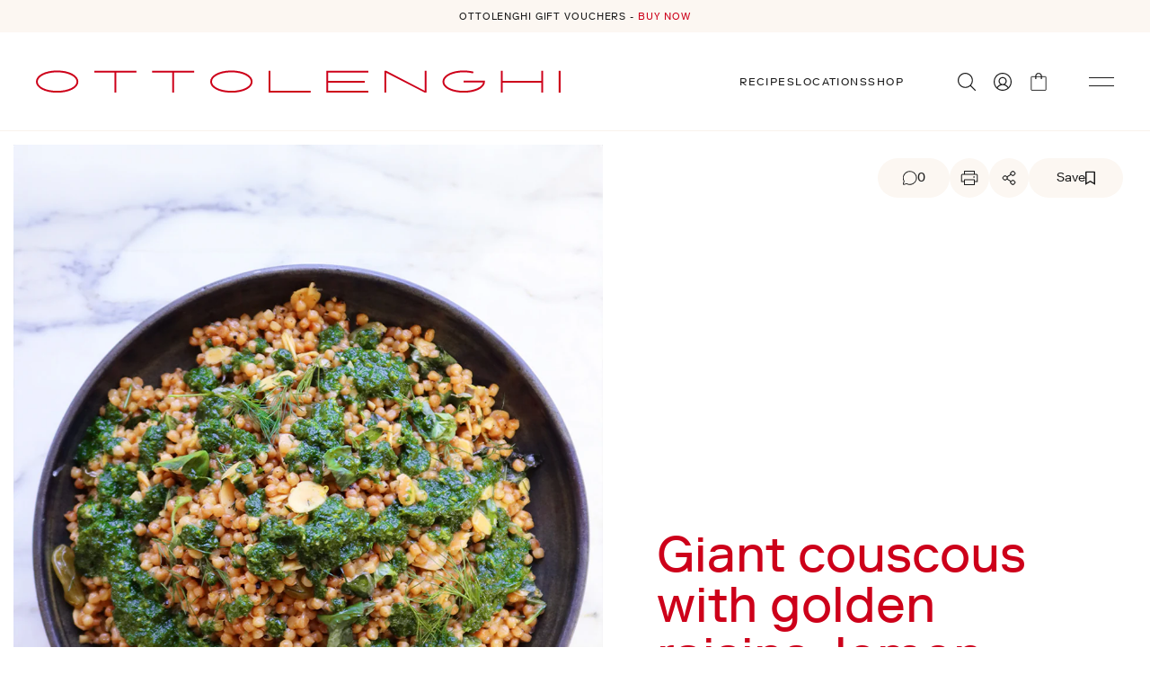

--- FILE ---
content_type: text/html; charset=utf-8
request_url: https://ottolenghi.co.uk/pages/recipes/giant-couscous-golden-raisins-lemon-almonds
body_size: 61731
content:
<!doctype html>
<html class="no-js" lang="en">
	<head>
	<script src="//ottolenghi.co.uk/cdn/shop/files/pandectes-rules.js?v=10539516304993819587"></script>

		<!-- Google Tag Manager -->
		<script>(function(w,d,s,l,i){w[l]=w[l]||[];w[l].push({'gtm.start':
		new Date().getTime(),event:'gtm.js'});var f=d.getElementsByTagName(s)[0],
		j=d.createElement(s),dl=l!='dataLayer'?'&l='+l:'';j.async=true;j.src=
		'https://www.googletagmanager.com/gtm.js?id='+i+dl;f.parentNode.insertBefore(j,f);
		})(window,document,'script','dataLayer','GTM-WBP4VQ2');</script>
		<!-- End Google Tag Manager -->



		<meta charset="utf-8">
		<meta http-equiv="X-UA-Compatible" content="IE=edge">
		<meta name="viewport" content="width=device-width,initial-scale=1">
		<meta name="theme-color" content="">
		<link rel="canonical" href="https://ottolenghi.co.uk/pages/recipes/giant-couscous-golden-raisins-lemon-almonds">

		<link rel="apple-touch-icon" sizes="180x180" href="//ottolenghi.co.uk/cdn/shop/t/11/assets/apple-touch-icon.png?v=152013462365346215821715254555">
<link rel="icon" type="image/png" sizes="32x32" href="//ottolenghi.co.uk/cdn/shop/t/11/assets/favicon-32x32.png?v=116929253555324583001715254556">
<link rel="icon" type="image/png" sizes="16x16" href="//ottolenghi.co.uk/cdn/shop/t/11/assets/favicon-16x16.png?v=171412607047140224301715254556">
<link rel="manifest" href="//ottolenghi.co.uk/cdn/shop/t/11/assets/site.webmanifest?v=41541074625873936341718959545">
<link rel="mask-icon" href="//ottolenghi.co.uk/cdn/shop/t/11/assets/safari-pinned-tab.svg?v=155771469609930271411715254557" color="#cd001a">
<link rel="shortcut icon" href="//ottolenghi.co.uk/cdn/shop/t/11/assets/favicon.ico?v=30138954535044791551715254556">
<meta name="msapplication-TileColor" content="#cd001a">
<meta name="msapplication-config" content="//ottolenghi.co.uk/cdn/shop/t/11/assets/browserconfig.xml?v=95578080952466871981718959545">
<meta name="theme-color" content="#ffffff">

<link rel="preconnect" href="https://fonts.shopifycdn.com" crossorigin><title>
			Giant couscous with golden raisins and almonds | Ottolenghi Recipes
</title>

		
			<meta name="description" content="This is a great side served both warm and at room temperature, also as a picnic dish for al fresco entertaining. Browse online for more.">
		

		

<meta property="og:site_name" content="Ottolenghi">
<meta property="og:url" content="https://ottolenghi.co.uk/pages/recipes/giant-couscous-golden-raisins-lemon-almonds">
<meta property="og:title" content="Giant couscous with golden raisins and almonds | Ottolenghi Recipes">
<meta property="og:type" content="website">
<meta property="og:description" content="This is a great side served both warm and at room temperature, also as a picnic dish for al fresco entertaining. Browse online for more."><meta property="og:image" content="http://ottolenghi.co.uk/cdn/shop/files/Giant_couscous_with_golden_raisins_lemon_and_almonds.jpg?v=1717600142">
	<meta property="og:image:secure_url" content="https://ottolenghi.co.uk/cdn/shop/files/Giant_couscous_with_golden_raisins_lemon_and_almonds.jpg?v=1717600142">
	<meta property="og:image:width" content="1500">
	<meta property="og:image:height" content="2000"><meta name="twitter:card" content="summary_large_image">
<meta name="twitter:title" content="Giant couscous with golden raisins and almonds | Ottolenghi Recipes">
<meta name="twitter:description" content="This is a great side served both warm and at room temperature, also as a picnic dish for al fresco entertaining. Browse online for more.">


		<script src="//ottolenghi.co.uk/cdn/shop/t/11/assets/constants.js?v=41189718470693431941713262207" defer="defer"></script>
		<script src="//ottolenghi.co.uk/cdn/shop/t/11/assets/pubsub.js?v=157983390592900651871713262207" defer="defer"></script>
		<script src="//ottolenghi.co.uk/cdn/shop/t/11/assets/global.js?v=68585345755300995201723721609" defer="defer"></script>

		<script>window.performance && window.performance.mark && window.performance.mark('shopify.content_for_header.start');</script><meta id="shopify-digital-wallet" name="shopify-digital-wallet" content="/55766515815/digital_wallets/dialog">
<meta name="shopify-checkout-api-token" content="8e984d59a6cd6d86ea84d472a45b8b0b">
<meta id="in-context-paypal-metadata" data-shop-id="55766515815" data-venmo-supported="false" data-environment="production" data-locale="en_US" data-paypal-v4="true" data-currency="GBP">
<script async="async" src="/checkouts/internal/preloads.js?locale=en-GB"></script>
<link rel="preconnect" href="https://shop.app" crossorigin="anonymous">
<script async="async" src="https://shop.app/checkouts/internal/preloads.js?locale=en-GB&shop_id=55766515815" crossorigin="anonymous"></script>
<script id="apple-pay-shop-capabilities" type="application/json">{"shopId":55766515815,"countryCode":"GB","currencyCode":"GBP","merchantCapabilities":["supports3DS"],"merchantId":"gid:\/\/shopify\/Shop\/55766515815","merchantName":"Ottolenghi","requiredBillingContactFields":["postalAddress","email","phone"],"requiredShippingContactFields":["postalAddress","email","phone"],"shippingType":"shipping","supportedNetworks":["visa","masterCard","amex","discover","elo"],"total":{"type":"pending","label":"Ottolenghi","amount":"1.00"},"shopifyPaymentsEnabled":true,"supportsSubscriptions":true}</script>
<script id="shopify-features" type="application/json">{"accessToken":"8e984d59a6cd6d86ea84d472a45b8b0b","betas":["rich-media-storefront-analytics"],"domain":"ottolenghi.co.uk","predictiveSearch":true,"shopId":55766515815,"locale":"en"}</script>
<script>var Shopify = Shopify || {};
Shopify.shop = "ottolenghi-group.myshopify.com";
Shopify.locale = "en";
Shopify.currency = {"active":"GBP","rate":"1.0"};
Shopify.country = "GB";
Shopify.theme = {"name":"Ottolenghi","id":124740141159,"schema_name":"Ottolenghi","schema_version":"1.0.0","theme_store_id":null,"role":"main"};
Shopify.theme.handle = "null";
Shopify.theme.style = {"id":null,"handle":null};
Shopify.cdnHost = "ottolenghi.co.uk/cdn";
Shopify.routes = Shopify.routes || {};
Shopify.routes.root = "/";</script>
<script type="module">!function(o){(o.Shopify=o.Shopify||{}).modules=!0}(window);</script>
<script>!function(o){function n(){var o=[];function n(){o.push(Array.prototype.slice.apply(arguments))}return n.q=o,n}var t=o.Shopify=o.Shopify||{};t.loadFeatures=n(),t.autoloadFeatures=n()}(window);</script>
<script>
  window.ShopifyPay = window.ShopifyPay || {};
  window.ShopifyPay.apiHost = "shop.app\/pay";
  window.ShopifyPay.redirectState = null;
</script>
<script id="shop-js-analytics" type="application/json">{"pageType":"metaobject"}</script>
<script defer="defer" async type="module" src="//ottolenghi.co.uk/cdn/shopifycloud/shop-js/modules/v2/client.init-shop-cart-sync_BdyHc3Nr.en.esm.js"></script>
<script defer="defer" async type="module" src="//ottolenghi.co.uk/cdn/shopifycloud/shop-js/modules/v2/chunk.common_Daul8nwZ.esm.js"></script>
<script type="module">
  await import("//ottolenghi.co.uk/cdn/shopifycloud/shop-js/modules/v2/client.init-shop-cart-sync_BdyHc3Nr.en.esm.js");
await import("//ottolenghi.co.uk/cdn/shopifycloud/shop-js/modules/v2/chunk.common_Daul8nwZ.esm.js");

  window.Shopify.SignInWithShop?.initShopCartSync?.({"fedCMEnabled":true,"windoidEnabled":true});

</script>
<script>
  window.Shopify = window.Shopify || {};
  if (!window.Shopify.featureAssets) window.Shopify.featureAssets = {};
  window.Shopify.featureAssets['shop-js'] = {"shop-cart-sync":["modules/v2/client.shop-cart-sync_QYOiDySF.en.esm.js","modules/v2/chunk.common_Daul8nwZ.esm.js"],"init-fed-cm":["modules/v2/client.init-fed-cm_DchLp9rc.en.esm.js","modules/v2/chunk.common_Daul8nwZ.esm.js"],"shop-button":["modules/v2/client.shop-button_OV7bAJc5.en.esm.js","modules/v2/chunk.common_Daul8nwZ.esm.js"],"init-windoid":["modules/v2/client.init-windoid_DwxFKQ8e.en.esm.js","modules/v2/chunk.common_Daul8nwZ.esm.js"],"shop-cash-offers":["modules/v2/client.shop-cash-offers_DWtL6Bq3.en.esm.js","modules/v2/chunk.common_Daul8nwZ.esm.js","modules/v2/chunk.modal_CQq8HTM6.esm.js"],"shop-toast-manager":["modules/v2/client.shop-toast-manager_CX9r1SjA.en.esm.js","modules/v2/chunk.common_Daul8nwZ.esm.js"],"init-shop-email-lookup-coordinator":["modules/v2/client.init-shop-email-lookup-coordinator_UhKnw74l.en.esm.js","modules/v2/chunk.common_Daul8nwZ.esm.js"],"pay-button":["modules/v2/client.pay-button_DzxNnLDY.en.esm.js","modules/v2/chunk.common_Daul8nwZ.esm.js"],"avatar":["modules/v2/client.avatar_BTnouDA3.en.esm.js"],"init-shop-cart-sync":["modules/v2/client.init-shop-cart-sync_BdyHc3Nr.en.esm.js","modules/v2/chunk.common_Daul8nwZ.esm.js"],"shop-login-button":["modules/v2/client.shop-login-button_D8B466_1.en.esm.js","modules/v2/chunk.common_Daul8nwZ.esm.js","modules/v2/chunk.modal_CQq8HTM6.esm.js"],"init-customer-accounts-sign-up":["modules/v2/client.init-customer-accounts-sign-up_C8fpPm4i.en.esm.js","modules/v2/client.shop-login-button_D8B466_1.en.esm.js","modules/v2/chunk.common_Daul8nwZ.esm.js","modules/v2/chunk.modal_CQq8HTM6.esm.js"],"init-shop-for-new-customer-accounts":["modules/v2/client.init-shop-for-new-customer-accounts_CVTO0Ztu.en.esm.js","modules/v2/client.shop-login-button_D8B466_1.en.esm.js","modules/v2/chunk.common_Daul8nwZ.esm.js","modules/v2/chunk.modal_CQq8HTM6.esm.js"],"init-customer-accounts":["modules/v2/client.init-customer-accounts_dRgKMfrE.en.esm.js","modules/v2/client.shop-login-button_D8B466_1.en.esm.js","modules/v2/chunk.common_Daul8nwZ.esm.js","modules/v2/chunk.modal_CQq8HTM6.esm.js"],"shop-follow-button":["modules/v2/client.shop-follow-button_CkZpjEct.en.esm.js","modules/v2/chunk.common_Daul8nwZ.esm.js","modules/v2/chunk.modal_CQq8HTM6.esm.js"],"lead-capture":["modules/v2/client.lead-capture_BntHBhfp.en.esm.js","modules/v2/chunk.common_Daul8nwZ.esm.js","modules/v2/chunk.modal_CQq8HTM6.esm.js"],"checkout-modal":["modules/v2/client.checkout-modal_CfxcYbTm.en.esm.js","modules/v2/chunk.common_Daul8nwZ.esm.js","modules/v2/chunk.modal_CQq8HTM6.esm.js"],"shop-login":["modules/v2/client.shop-login_Da4GZ2H6.en.esm.js","modules/v2/chunk.common_Daul8nwZ.esm.js","modules/v2/chunk.modal_CQq8HTM6.esm.js"],"payment-terms":["modules/v2/client.payment-terms_MV4M3zvL.en.esm.js","modules/v2/chunk.common_Daul8nwZ.esm.js","modules/v2/chunk.modal_CQq8HTM6.esm.js"]};
</script>
<script>(function() {
  var isLoaded = false;
  function asyncLoad() {
    if (isLoaded) return;
    isLoaded = true;
    var urls = ["https:\/\/static.klaviyo.com\/onsite\/js\/klaviyo.js?company_id=W7DD6V\u0026shop=ottolenghi-group.myshopify.com"];
    for (var i = 0; i < urls.length; i++) {
      var s = document.createElement('script');
      s.type = 'text/javascript';
      s.async = true;
      s.src = urls[i];
      var x = document.getElementsByTagName('script')[0];
      x.parentNode.insertBefore(s, x);
    }
  };
  if(window.attachEvent) {
    window.attachEvent('onload', asyncLoad);
  } else {
    window.addEventListener('load', asyncLoad, false);
  }
})();</script>
<script id="__st">var __st={"a":55766515815,"offset":0,"reqid":"2a7686ba-19ef-4a01-8849-f181d6568e87-1769022088","pageurl":"ottolenghi.co.uk\/pages\/recipes\/giant-couscous-golden-raisins-lemon-almonds","u":"a1001804cd88","p":"metaobject","rtyp":"metaobject","rid":103871119463};</script>
<script>window.ShopifyPaypalV4VisibilityTracking = true;</script>
<script id="captcha-bootstrap">!function(){'use strict';const t='contact',e='account',n='new_comment',o=[[t,t],['blogs',n],['comments',n],[t,'customer']],c=[[e,'customer_login'],[e,'guest_login'],[e,'recover_customer_password'],[e,'create_customer']],r=t=>t.map((([t,e])=>`form[action*='/${t}']:not([data-nocaptcha='true']) input[name='form_type'][value='${e}']`)).join(','),a=t=>()=>t?[...document.querySelectorAll(t)].map((t=>t.form)):[];function s(){const t=[...o],e=r(t);return a(e)}const i='password',u='form_key',d=['recaptcha-v3-token','g-recaptcha-response','h-captcha-response',i],f=()=>{try{return window.sessionStorage}catch{return}},m='__shopify_v',_=t=>t.elements[u];function p(t,e,n=!1){try{const o=window.sessionStorage,c=JSON.parse(o.getItem(e)),{data:r}=function(t){const{data:e,action:n}=t;return t[m]||n?{data:e,action:n}:{data:t,action:n}}(c);for(const[e,n]of Object.entries(r))t.elements[e]&&(t.elements[e].value=n);n&&o.removeItem(e)}catch(o){console.error('form repopulation failed',{error:o})}}const l='form_type',E='cptcha';function T(t){t.dataset[E]=!0}const w=window,h=w.document,L='Shopify',v='ce_forms',y='captcha';let A=!1;((t,e)=>{const n=(g='f06e6c50-85a8-45c8-87d0-21a2b65856fe',I='https://cdn.shopify.com/shopifycloud/storefront-forms-hcaptcha/ce_storefront_forms_captcha_hcaptcha.v1.5.2.iife.js',D={infoText:'Protected by hCaptcha',privacyText:'Privacy',termsText:'Terms'},(t,e,n)=>{const o=w[L][v],c=o.bindForm;if(c)return c(t,g,e,D).then(n);var r;o.q.push([[t,g,e,D],n]),r=I,A||(h.body.append(Object.assign(h.createElement('script'),{id:'captcha-provider',async:!0,src:r})),A=!0)});var g,I,D;w[L]=w[L]||{},w[L][v]=w[L][v]||{},w[L][v].q=[],w[L][y]=w[L][y]||{},w[L][y].protect=function(t,e){n(t,void 0,e),T(t)},Object.freeze(w[L][y]),function(t,e,n,w,h,L){const[v,y,A,g]=function(t,e,n){const i=e?o:[],u=t?c:[],d=[...i,...u],f=r(d),m=r(i),_=r(d.filter((([t,e])=>n.includes(e))));return[a(f),a(m),a(_),s()]}(w,h,L),I=t=>{const e=t.target;return e instanceof HTMLFormElement?e:e&&e.form},D=t=>v().includes(t);t.addEventListener('submit',(t=>{const e=I(t);if(!e)return;const n=D(e)&&!e.dataset.hcaptchaBound&&!e.dataset.recaptchaBound,o=_(e),c=g().includes(e)&&(!o||!o.value);(n||c)&&t.preventDefault(),c&&!n&&(function(t){try{if(!f())return;!function(t){const e=f();if(!e)return;const n=_(t);if(!n)return;const o=n.value;o&&e.removeItem(o)}(t);const e=Array.from(Array(32),(()=>Math.random().toString(36)[2])).join('');!function(t,e){_(t)||t.append(Object.assign(document.createElement('input'),{type:'hidden',name:u})),t.elements[u].value=e}(t,e),function(t,e){const n=f();if(!n)return;const o=[...t.querySelectorAll(`input[type='${i}']`)].map((({name:t})=>t)),c=[...d,...o],r={};for(const[a,s]of new FormData(t).entries())c.includes(a)||(r[a]=s);n.setItem(e,JSON.stringify({[m]:1,action:t.action,data:r}))}(t,e)}catch(e){console.error('failed to persist form',e)}}(e),e.submit())}));const S=(t,e)=>{t&&!t.dataset[E]&&(n(t,e.some((e=>e===t))),T(t))};for(const o of['focusin','change'])t.addEventListener(o,(t=>{const e=I(t);D(e)&&S(e,y())}));const B=e.get('form_key'),M=e.get(l),P=B&&M;t.addEventListener('DOMContentLoaded',(()=>{const t=y();if(P)for(const e of t)e.elements[l].value===M&&p(e,B);[...new Set([...A(),...v().filter((t=>'true'===t.dataset.shopifyCaptcha))])].forEach((e=>S(e,t)))}))}(h,new URLSearchParams(w.location.search),n,t,e,['guest_login'])})(!0,!0)}();</script>
<script integrity="sha256-4kQ18oKyAcykRKYeNunJcIwy7WH5gtpwJnB7kiuLZ1E=" data-source-attribution="shopify.loadfeatures" defer="defer" src="//ottolenghi.co.uk/cdn/shopifycloud/storefront/assets/storefront/load_feature-a0a9edcb.js" crossorigin="anonymous"></script>
<script crossorigin="anonymous" defer="defer" src="//ottolenghi.co.uk/cdn/shopifycloud/storefront/assets/shopify_pay/storefront-65b4c6d7.js?v=20250812"></script>
<script data-source-attribution="shopify.dynamic_checkout.dynamic.init">var Shopify=Shopify||{};Shopify.PaymentButton=Shopify.PaymentButton||{isStorefrontPortableWallets:!0,init:function(){window.Shopify.PaymentButton.init=function(){};var t=document.createElement("script");t.src="https://ottolenghi.co.uk/cdn/shopifycloud/portable-wallets/latest/portable-wallets.en.js",t.type="module",document.head.appendChild(t)}};
</script>
<script data-source-attribution="shopify.dynamic_checkout.buyer_consent">
  function portableWalletsHideBuyerConsent(e){var t=document.getElementById("shopify-buyer-consent"),n=document.getElementById("shopify-subscription-policy-button");t&&n&&(t.classList.add("hidden"),t.setAttribute("aria-hidden","true"),n.removeEventListener("click",e))}function portableWalletsShowBuyerConsent(e){var t=document.getElementById("shopify-buyer-consent"),n=document.getElementById("shopify-subscription-policy-button");t&&n&&(t.classList.remove("hidden"),t.removeAttribute("aria-hidden"),n.addEventListener("click",e))}window.Shopify?.PaymentButton&&(window.Shopify.PaymentButton.hideBuyerConsent=portableWalletsHideBuyerConsent,window.Shopify.PaymentButton.showBuyerConsent=portableWalletsShowBuyerConsent);
</script>
<script data-source-attribution="shopify.dynamic_checkout.cart.bootstrap">document.addEventListener("DOMContentLoaded",(function(){function t(){return document.querySelector("shopify-accelerated-checkout-cart, shopify-accelerated-checkout")}if(t())Shopify.PaymentButton.init();else{new MutationObserver((function(e,n){t()&&(Shopify.PaymentButton.init(),n.disconnect())})).observe(document.body,{childList:!0,subtree:!0})}}));
</script>
<link id="shopify-accelerated-checkout-styles" rel="stylesheet" media="screen" href="https://ottolenghi.co.uk/cdn/shopifycloud/portable-wallets/latest/accelerated-checkout-backwards-compat.css" crossorigin="anonymous">
<style id="shopify-accelerated-checkout-cart">
        #shopify-buyer-consent {
  margin-top: 1em;
  display: inline-block;
  width: 100%;
}

#shopify-buyer-consent.hidden {
  display: none;
}

#shopify-subscription-policy-button {
  background: none;
  border: none;
  padding: 0;
  text-decoration: underline;
  font-size: inherit;
  cursor: pointer;
}

#shopify-subscription-policy-button::before {
  box-shadow: none;
}

      </style>
<script id="sections-script" data-sections="header" defer="defer" src="//ottolenghi.co.uk/cdn/shop/t/11/compiled_assets/scripts.js?v=46123"></script>
<script>window.performance && window.performance.mark && window.performance.mark('shopify.content_for_header.end');</script>

		


  <link href="//ottolenghi.co.uk/cdn/shop/t/11/assets/global-814TpSQj.css" rel="stylesheet" type="text/css" media="all" />


		


  <script src="//ottolenghi.co.uk/cdn/shop/t/11/assets/global-Djie96yO.js" type="module" crossorigin="anonymous"></script>
  <link rel="modulepreload" href="//ottolenghi.co.uk/cdn/shop/t/11/assets/masonry-CG3YyZlE.js" crossorigin="anonymous">
  <link rel="modulepreload" href="//ottolenghi.co.uk/cdn/shop/t/11/assets/_commonjsHelpers-Cpj98o6Y.js" crossorigin="anonymous">


		


  <script src="//ottolenghi.co.uk/cdn/shop/t/11/assets/animations-DkmOE_EA.js" type="module" crossorigin="anonymous"></script>


		


  <link href="//ottolenghi.co.uk/cdn/shop/t/11/assets/QuantityPopover-B2QG5X8d.css" rel="stylesheet" type="text/css" media="all" />


		


  <link href="//ottolenghi.co.uk/cdn/shop/t/11/assets/Drawer-Rl9mLwGk.css" rel="stylesheet" type="text/css" media="all" />


		


  <link href="//ottolenghi.co.uk/cdn/shop/t/11/assets/CartNote-CuVTeGq-.css" rel="stylesheet" type="text/css" media="all" />


		


  <link href="//ottolenghi.co.uk/cdn/shop/t/11/assets/CartRecommendations-DhYlAS0e.css" rel="stylesheet" type="text/css" media="all" />



		<style data-shopify>
			:root {
				--image-face-sleepy: url("//ottolenghi.co.uk/cdn/shop/t/11/assets/face-sleepy.svg?v=89174556660062151431718224753");

				--media-padding: px;
				--media-border-opacity: 0.05;
				--media-border-width: 1px;
				--media-radius: 0px;
				--media-shadow-opacity: 0.0;
				--media-shadow-horizontal-offset: 0px;
				--media-shadow-vertical-offset: 4px;
				--media-shadow-blur-radius: 5px;
				--media-shadow-visible: 0;

				--page-width: 120rem;
				--page-width-margin: 0rem;

				--product-card-image-padding: 0.0rem;
				--product-card-corner-radius: 0.0rem;
				--product-card-text-alignment: left;
				--product-card-border-width: 0.0rem;
				--product-card-border-opacity: 0.1;
				--product-card-shadow-opacity: 0.0;
				--product-card-shadow-visible: 0;
				--product-card-shadow-horizontal-offset: 0.0rem;
				--product-card-shadow-vertical-offset: 0.4rem;
				--product-card-shadow-blur-radius: 0.5rem;

				--collection-card-image-padding: 0.0rem;
				--collection-card-corner-radius: 0.0rem;
				--collection-card-text-alignment: left;
				--collection-card-border-width: 0.0rem;
				--collection-card-border-opacity: 0.1;
				--collection-card-shadow-opacity: 0.0;
				--collection-card-shadow-visible: 0;
				--collection-card-shadow-horizontal-offset: 0.0rem;
				--collection-card-shadow-vertical-offset: 0.4rem;
				--collection-card-shadow-blur-radius: 0.5rem;

				--blog-card-image-padding: 0.0rem;
				--blog-card-corner-radius: 0.0rem;
				--blog-card-text-alignment: left;
				--blog-card-border-width: 0.0rem;
				--blog-card-border-opacity: 0.1;
				--blog-card-shadow-opacity: 0.0;
				--blog-card-shadow-visible: 0;
				--blog-card-shadow-horizontal-offset: 0.0rem;
				--blog-card-shadow-vertical-offset: 0.4rem;
				--blog-card-shadow-blur-radius: 0.5rem;

				--badge-corner-radius: 4.0rem;

				--popup-border-width: 1px;
				--popup-border-opacity: 0.1;
				--popup-corner-radius: 0px;
				--popup-shadow-opacity: 0.05;
				--popup-shadow-horizontal-offset: 0px;
				--popup-shadow-vertical-offset: 4px;
				--popup-shadow-blur-radius: 5px;

				--drawer-border-width: 1px;
				--drawer-border-opacity: 0.1;
				--drawer-shadow-opacity: 0.0;
				--drawer-shadow-horizontal-offset: 0px;
				--drawer-shadow-vertical-offset: 4px;
				--drawer-shadow-blur-radius: 5px;

				--spacing-sections-desktop: 0px;
				--spacing-sections-mobile: 0px;

				--grid-desktop-vertical-spacing: 8px;
				--grid-desktop-horizontal-spacing: 8px;
				--grid-mobile-vertical-spacing: 4px;
				--grid-mobile-horizontal-spacing: 4px;

				--text-boxes-border-opacity: 0.1;
				--text-boxes-border-width: 0px;
				--text-boxes-radius: 0px;
				--text-boxes-shadow-opacity: 0.0;
				--text-boxes-shadow-visible: 0;
				--text-boxes-shadow-horizontal-offset: 0px;
				--text-boxes-shadow-vertical-offset: 4px;
				--text-boxes-shadow-blur-radius: 5px;

				--buttons-radius: 0px;
				--buttons-radius-outset: 0px;
				--buttons-border-width: 1px;
				--buttons-border-opacity: 1.0;
				--buttons-shadow-opacity: 0.0;
				--buttons-shadow-visible: 0;
				--buttons-shadow-horizontal-offset: 0px;
				--buttons-shadow-vertical-offset: 4px;
				--buttons-shadow-blur-radius: 5px;
				--buttons-border-offset: 0px;

				--inputs-radius: 0px;
				--inputs-border-width: 1px;
				--inputs-border-opacity: 0.55;
				--inputs-shadow-opacity: 0.0;
				--inputs-shadow-horizontal-offset: 0px;
				--inputs-margin-offset: 0px;
				--inputs-shadow-vertical-offset: 4px;
				--inputs-shadow-blur-radius: 5px;
				--inputs-radius-outset: 0px;

				--variant-pills-radius: 40px;
				--variant-pills-border-width: 1px;
				--variant-pills-border-opacity: 0.55;
				--variant-pills-shadow-opacity: 0.0;
				--variant-pills-shadow-horizontal-offset: 0px;
				--variant-pills-shadow-vertical-offset: 4px;
				--variant-pills-shadow-blur-radius: 5px;

				--icon-magnifying-glass: url(//ottolenghi.co.uk/cdn/shop/t/11/assets/icon-magnifying-glass.svg?v=99319601548916208371713262205);
			}

			body {
				display: grid;
				grid-template-columns: 100%;
				grid-template-rows: auto auto 1fr auto;
				min-height: 100%;
				margin: 0;
				overflow-x: hidden;
			}
		</style>

		<link href="//ottolenghi.co.uk/cdn/shop/t/11/assets/base.css?v=68477247491978542551717798078" rel="stylesheet" type="text/css" media="all" />
<link rel="preload" as="font" href="//ottolenghi.co.uk/cdn/fonts/assistant/assistant_n4.9120912a469cad1cc292572851508ca49d12e768.woff2" type="font/woff2" crossorigin><link rel="preload" as="font" href="//ottolenghi.co.uk/cdn/fonts/assistant/assistant_n4.9120912a469cad1cc292572851508ca49d12e768.woff2" type="font/woff2" crossorigin><link href="//ottolenghi.co.uk/cdn/shop/t/11/assets/component-localization-form.css?v=139170904860781751621713262207" rel="stylesheet" type="text/css" media="all" />
			<script src="//ottolenghi.co.uk/cdn/shop/t/11/assets/localization-form.js?v=178884928191329101021713262207" defer="defer"></script><script>
			document.documentElement.className = document.documentElement.className.replace('no-js', 'js');
			if (Shopify.designMode) {
				document.documentElement.classList.add('shopify-design-mode');
			}
		</script>

		<script>
	window.shopUrl = 'https://ottolenghi.co.uk'

	window.routes = {
		account_login_url: '/account/login',
		cart_add_url: '/cart/add',
		cart_change_url: '/cart/change',
		cart_update_url: '/cart/update',
		cart_url: '/cart',
		predictive_search_url: '/search/suggest',
	}

	window.cartStrings = {
		error: `There was an error while updating your cart. Please try again.`,
		quantityError: `You can only add [quantity] of this item to your cart.`,
	}

	window.variantStrings = {
		addToCart: `Add to cart`,
		soldOut: `Sold out`,
		unavailable: `Unavailable`,
		unavailable_with_option: `[value] - Unavailable`,
	}

	window.quickOrderListStrings = {
		itemsAdded: `[quantity] items added`,
		itemAdded: `[quantity] item added`,
		itemsRemoved: `[quantity] items removed`,
		itemRemoved: `[quantity] item removed`,
		viewCart: `View cart`,
		each: `[money]/ea`,
	}

	window.accessibilityStrings = {
		imageAvailable: `Image [index] is now available in gallery view`,
		shareSuccess: `Link copied to clipboard`,
		pauseSlideshow: `Pause slideshow`,
		playSlideshow: `Play slideshow`,
		recipientFormExpanded: `Gift card recipient form expanded`,
		recipientFormCollapsed: `Gift card recipient form collapsed`,
		countrySelectorSearchCount: `[count] countries/regions found`,
	}

	window.theme = {
		cart: {
			currencySymbol: "£",
			recommendationsPriceLimit: 50
		},
		placeholderImage: {
			url: '//ottolenghi.co.uk/cdn/shop/files/placeholder.png?v=1715593164&width=1000'
		}
	}

	window.ravenSavedRecipes = {
	raven_id: 'Tl6eYCw',
	resource_id: '',
	raven_mac: 'c04e1151800eae02586c98468480f0a3eb63a50b6dffc041925f8c413e307629'
}

	window.savedRecipes = null
</script>


		<!-- Google tag (gtag.js) -->
		<script async src="https://www.googletagmanager.com/gtag/js?id=AW-302932847"></script>
		<script>
			window.dataLayer = window.dataLayer || [];
			function gtag(){dataLayer.push(arguments);}
			gtag('js', new Date());
			gtag('config', 'AW-302932847');
		</script>
	<!-- BEGIN app block: shopify://apps/pandectes-gdpr/blocks/banner/58c0baa2-6cc1-480c-9ea6-38d6d559556a -->
  
    
      <!-- TCF is active, scripts are loaded above -->
      
        <script>
          if (!window.PandectesRulesSettings) {
            window.PandectesRulesSettings = {"store":{"id":55766515815,"adminMode":false,"headless":false,"storefrontRootDomain":"","checkoutRootDomain":"","storefrontAccessToken":""},"banner":{"revokableTrigger":false,"cookiesBlockedByDefault":"7","hybridStrict":false,"isActive":true},"geolocation":{"brOnly":false,"caOnly":false,"chOnly":false,"euOnly":false,"jpOnly":false,"thOnly":false,"zaOnly":false,"canadaOnly":false,"globalVisibility":true},"blocker":{"isActive":false,"googleConsentMode":{"isActive":true,"id":"","analyticsId":"","adwordsId":"","adStorageCategory":4,"analyticsStorageCategory":2,"functionalityStorageCategory":1,"personalizationStorageCategory":1,"securityStorageCategory":0,"customEvent":false,"redactData":false,"urlPassthrough":false,"dataLayerProperty":"dataLayer","waitForUpdate":0,"useNativeChannel":true},"facebookPixel":{"isActive":false,"id":"","ldu":false},"microsoft":{},"rakuten":{"isActive":false,"cmp":false,"ccpa":false},"gpcIsActive":false,"klaviyoIsActive":false,"defaultBlocked":7,"patterns":{"whiteList":[],"blackList":{"1":[],"2":[],"4":[],"8":[]},"iframesWhiteList":[],"iframesBlackList":{"1":[],"2":[],"4":[],"8":[]},"beaconsWhiteList":[],"beaconsBlackList":{"1":[],"2":[],"4":[],"8":[]}}}};
            const rulesScript = document.createElement('script');
            window.PandectesRulesSettings.auto = true;
            rulesScript.src = "https://cdn.shopify.com/extensions/019be129-2324-7a66-8e6c-b9c5584f3b64/gdpr-240/assets/pandectes-rules.js";
            const firstChild = document.head.firstChild;
            document.head.insertBefore(rulesScript, firstChild);
          }
        </script>
      
      <script>
        
          window.PandectesSettings = {"store":{"id":55766515815,"plan":"plus","theme":"Ottolenghi","primaryLocale":"en","adminMode":false,"headless":false,"storefrontRootDomain":"","checkoutRootDomain":"","storefrontAccessToken":""},"tsPublished":1748853038,"declaration":{"showPurpose":true,"showProvider":false,"declIntroText":"We use cookies to optimize website functionality, analyze the performance, and provide personalized experience to you. Some cookies are essential to make the website operate and function correctly. Those cookies cannot be disabled. In this window you can manage your preference of cookies.","showDateGenerated":true},"language":{"unpublished":[],"languageMode":"Single","fallbackLanguage":"en","languageDetection":"browser","languagesSupported":[]},"texts":{"managed":{"headerText":{"en":"We value your privacy"},"consentText":{"en":"This website uses cookies to ensure you get the best experience. Details in our"},"linkText":{"en":"Privacy Policy"},"imprintText":{"en":"Imprint"},"googleLinkText":{"en":"Google's Privacy Terms"},"allowButtonText":{"en":"Accept"},"denyButtonText":{"en":"Decline"},"dismissButtonText":{"en":"Ok"},"leaveSiteButtonText":{"en":"Leave this site"},"preferencesButtonText":{"en":"Preferences"},"cookiePolicyText":{"en":"Cookie policy"},"preferencesPopupTitleText":{"en":"Manage consent preferences"},"preferencesPopupIntroText":{"en":"We use cookies to optimize website functionality, analyze the performance, and provide personalized experience to you. Some cookies are essential to make the website operate and function correctly. Those cookies cannot be disabled. In this window you can manage your preference of cookies."},"preferencesPopupSaveButtonText":{"en":"Save preferences"},"preferencesPopupCloseButtonText":{"en":"Close"},"preferencesPopupAcceptAllButtonText":{"en":"Accept all"},"preferencesPopupRejectAllButtonText":{"en":"Reject all"},"cookiesDetailsText":{"en":"Cookies details"},"preferencesPopupAlwaysAllowedText":{"en":"Always allowed"},"accessSectionParagraphText":{"en":"You have the right to request access to your data at any time."},"accessSectionTitleText":{"en":"Data portability"},"accessSectionAccountInfoActionText":{"en":"Personal data"},"accessSectionDownloadReportActionText":{"en":"Request export"},"accessSectionGDPRRequestsActionText":{"en":"Data subject requests"},"accessSectionOrdersRecordsActionText":{"en":"Orders"},"rectificationSectionParagraphText":{"en":"You have the right to request your data to be updated whenever you think it is appropriate."},"rectificationSectionTitleText":{"en":"Data Rectification"},"rectificationCommentPlaceholder":{"en":"Describe what you want to be updated"},"rectificationCommentValidationError":{"en":"Comment is required"},"rectificationSectionEditAccountActionText":{"en":"Request an update"},"erasureSectionTitleText":{"en":"Right to be forgotten"},"erasureSectionParagraphText":{"en":"You have the right to ask all your data to be erased. After that, you will no longer be able to access your account."},"erasureSectionRequestDeletionActionText":{"en":"Request personal data deletion"},"consentDate":{"en":"Consent date"},"consentId":{"en":"Consent ID"},"consentSectionChangeConsentActionText":{"en":"Change consent preference"},"consentSectionConsentedText":{"en":"You consented to the cookies policy of this website on"},"consentSectionNoConsentText":{"en":"You have not consented to the cookies policy of this website."},"consentSectionTitleText":{"en":"Your cookie consent"},"consentStatus":{"en":"Consent preference"},"confirmationFailureMessage":{"en":"Your request was not verified. Please try again and if problem persists, contact store owner for assistance"},"confirmationFailureTitle":{"en":"A problem occurred"},"confirmationSuccessMessage":{"en":"We will soon get back to you as to your request."},"confirmationSuccessTitle":{"en":"Your request is verified"},"guestsSupportEmailFailureMessage":{"en":"Your request was not submitted. Please try again and if problem persists, contact store owner for assistance."},"guestsSupportEmailFailureTitle":{"en":"A problem occurred"},"guestsSupportEmailPlaceholder":{"en":"E-mail address"},"guestsSupportEmailSuccessMessage":{"en":"If you are registered as a customer of this store, you will soon receive an email with instructions on how to proceed."},"guestsSupportEmailSuccessTitle":{"en":"Thank you for your request"},"guestsSupportEmailValidationError":{"en":"Email is not valid"},"guestsSupportInfoText":{"en":"Please login with your customer account to further proceed."},"submitButton":{"en":"Submit"},"submittingButton":{"en":"Submitting..."},"cancelButton":{"en":"Cancel"},"declIntroText":{"en":"We use cookies to optimize website functionality, analyze the performance, and provide personalized experience to you. Some cookies are essential to make the website operate and function correctly. Those cookies cannot be disabled. In this window you can manage your preference of cookies."},"declName":{"en":"Name"},"declPurpose":{"en":"Purpose"},"declType":{"en":"Type"},"declRetention":{"en":"Retention"},"declProvider":{"en":"Provider"},"declFirstParty":{"en":"First-party"},"declThirdParty":{"en":"Third-party"},"declSeconds":{"en":"seconds"},"declMinutes":{"en":"minutes"},"declHours":{"en":"hours"},"declDays":{"en":"days"},"declMonths":{"en":"months"},"declYears":{"en":"years"},"declSession":{"en":"Session"},"declDomain":{"en":"Domain"},"declPath":{"en":"Path"}},"categories":{"strictlyNecessaryCookiesTitleText":{"en":"Strictly necessary cookies"},"strictlyNecessaryCookiesDescriptionText":{"en":"These cookies are essential in order to enable you to move around the website and use its features, such as accessing secure areas of the website. The website cannot function properly without these cookies."},"functionalityCookiesTitleText":{"en":"Functional cookies"},"functionalityCookiesDescriptionText":{"en":"These cookies enable the site to provide enhanced functionality and personalisation. They may be set by us or by third party providers whose services we have added to our pages. If you do not allow these cookies then some or all of these services may not function properly."},"performanceCookiesTitleText":{"en":"Performance cookies"},"performanceCookiesDescriptionText":{"en":"These cookies enable us to monitor and improve the performance of our website. For example, they allow us to count visits, identify traffic sources and see which parts of the site are most popular."},"targetingCookiesTitleText":{"en":"Targeting cookies"},"targetingCookiesDescriptionText":{"en":"These cookies may be set through our site by our advertising partners. They may be used by those companies to build a profile of your interests and show you relevant adverts on other sites.    They do not store directly personal information, but are based on uniquely identifying your browser and internet device. If you do not allow these cookies, you will experience less targeted advertising."},"unclassifiedCookiesTitleText":{"en":"Unclassified cookies"},"unclassifiedCookiesDescriptionText":{"en":"Unclassified cookies are cookies that we are in the process of classifying, together with the providers of individual cookies."}},"auto":{}},"library":{"previewMode":false,"fadeInTimeout":0,"defaultBlocked":7,"showLink":true,"showImprintLink":false,"showGoogleLink":false,"enabled":true,"cookie":{"expiryDays":365,"secure":true,"domain":""},"dismissOnScroll":false,"dismissOnWindowClick":false,"dismissOnTimeout":false,"palette":{"popup":{"background":"#F9F2EC","backgroundForCalculations":{"a":1,"b":236,"g":242,"r":249},"text":"#1B1B1B"},"button":{"background":"#FFFFFF","backgroundForCalculations":{"a":1,"b":255,"g":255,"r":255},"text":"#1B1B1B","textForCalculation":{"a":1,"b":27,"g":27,"r":27},"border":"transparent"}},"content":{"href":"/policies/privacy-policy","imprintHref":"/","close":"&#10005;","target":"","logo":""},"window":"<div role=\"dialog\" aria-live=\"polite\" aria-label=\"cookieconsent\" aria-describedby=\"cookieconsent:desc\" id=\"pandectes-banner\" class=\"cc-window-wrapper cc-bottom-center-wrapper\"><div class=\"pd-cookie-banner-window cc-window {{classes}}\"><!--googleoff: all-->{{children}}<!--googleon: all--></div></div>","compliance":{"custom":"<div class=\"cc-compliance cc-highlight\">{{preferences}}{{allow}}</div>"},"type":"custom","layouts":{"basic":"{{messagelink}}{{compliance}}"},"position":"bottom-center","theme":"classic","revokable":false,"animateRevokable":false,"revokableReset":false,"revokableLogoUrl":"https://ottolenghi-group.myshopify.com/cdn/shop/files/pandectes-reopen-logo.png","revokablePlacement":"bottom-left","revokableMarginHorizontal":15,"revokableMarginVertical":15,"static":false,"autoAttach":true,"hasTransition":true,"blacklistPage":[""],"elements":{"close":"<button aria-label=\"close\" type=\"button\" tabindex=\"0\" class=\"cc-close\">{{close}}</button>","dismiss":"<button type=\"button\" tabindex=\"0\" class=\"cc-btn cc-btn-decision cc-dismiss\">{{dismiss}}</button>","allow":"<button type=\"button\" tabindex=\"0\" class=\"cc-btn cc-btn-decision cc-allow\">{{allow}}</button>","deny":"<button type=\"button\" tabindex=\"0\" class=\"cc-btn cc-btn-decision cc-deny\">{{deny}}</button>","preferences":"<button tabindex=\"0\" type=\"button\" class=\"cc-btn cc-settings\" onclick=\"Pandectes.fn.openPreferences()\">{{preferences}}</button>"}},"geolocation":{"brOnly":false,"caOnly":false,"chOnly":false,"euOnly":false,"jpOnly":false,"thOnly":false,"zaOnly":false,"canadaOnly":false,"globalVisibility":true},"dsr":{"guestsSupport":false,"accessSectionDownloadReportAuto":false},"banner":{"resetTs":1716836077,"extraCss":"        .cc-banner-logo {max-width: 24em!important;}    @media(min-width: 768px) {.cc-window.cc-floating{max-width: 24em!important;width: 24em!important;}}    .cc-message, .pd-cookie-banner-window .cc-header, .cc-logo {text-align: left}    .cc-window-wrapper{z-index: 3;}    .cc-window{z-index: 3;font-family: inherit;}    .pd-cookie-banner-window .cc-header{font-family: inherit;}    .pd-cp-ui{font-family: inherit; background-color: #F9F2EC;color:#1B1B1B;}    button.pd-cp-btn, a.pd-cp-btn{background-color:#FFFFFF;color:#1B1B1B!important;}    input + .pd-cp-preferences-slider{background-color: rgba(27, 27, 27, 0.3)}    .pd-cp-scrolling-section::-webkit-scrollbar{background-color: rgba(27, 27, 27, 0.3)}    input:checked + .pd-cp-preferences-slider{background-color: rgba(27, 27, 27, 1)}    .pd-cp-scrolling-section::-webkit-scrollbar-thumb {background-color: rgba(27, 27, 27, 1)}    .pd-cp-ui-close{color:#1B1B1B;}    .pd-cp-preferences-slider:before{background-color: #F9F2EC}    .pd-cp-title:before {border-color: #1B1B1B!important}    .pd-cp-preferences-slider{background-color:#1B1B1B}    .pd-cp-toggle{color:#1B1B1B!important}    @media(max-width:699px) {.pd-cp-ui-close-top svg {fill: #1B1B1B}}    .pd-cp-toggle:hover,.pd-cp-toggle:visited,.pd-cp-toggle:active{color:#1B1B1B!important}    .pd-cookie-banner-window {box-shadow: 0 0 18px rgb(0 0 0 / 20%);}  .cc-window.cc-floating {  max-width: calc(100% - 60px) !important;  margin: 0 auto;  border-radius: 2px !important;}.cc-bottom {  bottom: 30px !important;}.cc-btn {  border-radius: 40px !important;  transition-duration: 0.3s;}.cc-btn + .cc-btn {  margin-left: 20px;}.cc-btn.cc-btn-decision {  min-width: auto !important;}.cc-btn.cc-settings {  background-color: #fff !important;}.cc-btn.cc-allow {  color: #fff !important;  background-color: #1b1b1b !important;}.cc-btn.cc-allow:hover {  background-color: #333131 !important;}","customJavascript":{},"showPoweredBy":false,"logoHeight":40,"revokableTrigger":false,"hybridStrict":false,"cookiesBlockedByDefault":"7","isActive":true,"implicitSavePreferences":false,"cookieIcon":false,"blockBots":false,"showCookiesDetails":true,"hasTransition":true,"blockingPage":false,"showOnlyLandingPage":false,"leaveSiteUrl":"https://www.google.com","linkRespectStoreLang":false},"cookies":{"0":[{"name":"secure_customer_sig","type":"http","domain":"ottolenghi-group.myshopify.com","path":"/","provider":"Shopify","firstParty":true,"retention":"1 year(s)","expires":1,"unit":"declYears","purpose":{"en":"Used in connection with customer login."}},{"name":"keep_alive","type":"http","domain":"ottolenghi-group.myshopify.com","path":"/","provider":"Shopify","firstParty":true,"retention":"30 minute(s)","expires":30,"unit":"declMinutes","purpose":{"en":"Used in connection with buyer localization."}},{"name":"localization","type":"http","domain":"ottolenghi-group.myshopify.com","path":"/","provider":"Shopify","firstParty":true,"retention":"1 year(s)","expires":1,"unit":"declYears","purpose":{"en":"Shopify store localization"}},{"name":"cart_currency","type":"http","domain":"ottolenghi-group.myshopify.com","path":"/","provider":"Shopify","firstParty":true,"retention":"2 ","expires":2,"unit":"declSession","purpose":{"en":"The cookie is necessary for the secure checkout and payment function on the website. This function is provided by shopify.com."}},{"name":"_cmp_a","type":"http","domain":".ottolenghi-group.myshopify.com","path":"/","provider":"Shopify","firstParty":true,"retention":"1 day(s)","expires":1,"unit":"declDays","purpose":{"en":"Used for managing customer privacy settings."}},{"name":"_tracking_consent","type":"http","domain":".ottolenghi-group.myshopify.com","path":"/","provider":"Shopify","firstParty":true,"retention":"1 year(s)","expires":1,"unit":"declYears","purpose":{"en":"Tracking preferences."}},{"name":"shopify_pay_redirect","type":"http","domain":"ottolenghi-group.myshopify.com","path":"/","provider":"Shopify","firstParty":true,"retention":"1 hour(s)","expires":1,"unit":"declHours","purpose":{"en":"The cookie is necessary for the secure checkout and payment function on the website. This function is provided by shopify.com."}},{"name":"wpm-test-cookie","type":"http","domain":"ottolenghi-group.myshopify.com","path":"/","provider":"Shopify","firstParty":true,"retention":"Session","expires":1,"unit":"declSeconds","purpose":{"en":"Used to ensure our systems are working correctly."}},{"name":"wpm-test-cookie","type":"http","domain":"com","path":"/","provider":"Shopify","firstParty":false,"retention":"Session","expires":1,"unit":"declSeconds","purpose":{"en":"Used to ensure our systems are working correctly."}},{"name":"wpm-test-cookie","type":"http","domain":"myshopify.com","path":"/","provider":"Shopify","firstParty":false,"retention":"Session","expires":1,"unit":"declSeconds","purpose":{"en":"Used to ensure our systems are working correctly."}},{"name":"_pandectes_gdpr","type":"http","domain":".ottolenghi-group.myshopify.com","path":"/","provider":"Pandectes","firstParty":true,"retention":"1 year(s)","expires":1,"unit":"declYears","purpose":{"en":"Used for the functionality of the cookies consent banner."}}],"1":[],"2":[{"name":"_shopify_y","type":"http","domain":".ottolenghi-group.myshopify.com","path":"/","provider":"Shopify","firstParty":true,"retention":"1 year(s)","expires":1,"unit":"declYears","purpose":{"en":"Shopify analytics."}},{"name":"_shopify_s","type":"http","domain":".ottolenghi-group.myshopify.com","path":"/","provider":"Shopify","firstParty":true,"retention":"30 minute(s)","expires":30,"unit":"declMinutes","purpose":{"en":"Shopify analytics."}},{"name":"_landing_page","type":"http","domain":".ottolenghi-group.myshopify.com","path":"/","provider":"Shopify","firstParty":true,"retention":"2 ","expires":2,"unit":"declSession","purpose":{"en":"Tracks landing pages."}},{"name":"_orig_referrer","type":"http","domain":".ottolenghi-group.myshopify.com","path":"/","provider":"Shopify","firstParty":true,"retention":"2 ","expires":2,"unit":"declSession","purpose":{"en":"Tracks landing pages."}},{"name":"_shopify_sa_p","type":"http","domain":".ottolenghi-group.myshopify.com","path":"/","provider":"Shopify","firstParty":true,"retention":"30 minute(s)","expires":30,"unit":"declMinutes","purpose":{"en":"Shopify analytics relating to marketing & referrals."}},{"name":"_shopify_sa_t","type":"http","domain":".ottolenghi-group.myshopify.com","path":"/","provider":"Shopify","firstParty":true,"retention":"30 minute(s)","expires":30,"unit":"declMinutes","purpose":{"en":"Shopify analytics relating to marketing & referrals."}}],"4":[{"name":"_gcl_au","type":"http","domain":".ottolenghi-group.myshopify.com","path":"/","provider":"Google","firstParty":true,"retention":"3 month(s)","expires":3,"unit":"declMonths","purpose":{"en":"Cookie is placed by Google Tag Manager to track conversions."}}],"8":[]},"blocker":{"isActive":false,"googleConsentMode":{"id":"","analyticsId":"","adwordsId":"","isActive":true,"adStorageCategory":4,"analyticsStorageCategory":2,"personalizationStorageCategory":1,"functionalityStorageCategory":1,"customEvent":false,"securityStorageCategory":0,"redactData":false,"urlPassthrough":false,"dataLayerProperty":"dataLayer","waitForUpdate":0,"useNativeChannel":true},"facebookPixel":{"id":"","isActive":false,"ldu":false},"microsoft":{},"rakuten":{"isActive":false,"cmp":false,"ccpa":false},"klaviyoIsActive":false,"gpcIsActive":false,"defaultBlocked":7,"patterns":{"whiteList":[],"blackList":{"1":[],"2":[],"4":[],"8":[]},"iframesWhiteList":[],"iframesBlackList":{"1":[],"2":[],"4":[],"8":[]},"beaconsWhiteList":[],"beaconsBlackList":{"1":[],"2":[],"4":[],"8":[]}}}};
        
        window.addEventListener('DOMContentLoaded', function(){
          const script = document.createElement('script');
          
            script.src = "https://cdn.shopify.com/extensions/019be129-2324-7a66-8e6c-b9c5584f3b64/gdpr-240/assets/pandectes-core.js";
          
          script.defer = true;
          document.body.appendChild(script);
        })
      </script>
    
  


<!-- END app block --><!-- BEGIN app block: shopify://apps/powerful-form-builder/blocks/app-embed/e4bcb1eb-35b2-42e6-bc37-bfe0e1542c9d --><script type="text/javascript" hs-ignore data-cookieconsent="ignore">
  var Globo = Globo || {};
  var globoFormbuilderRecaptchaInit = function(){};
  var globoFormbuilderHcaptchaInit = function(){};
  window.Globo.FormBuilder = window.Globo.FormBuilder || {};
  window.Globo.FormBuilder.shop = {"configuration":{"money_format":"£{{amount}}"},"pricing":{"features":{"bulkOrderForm":true,"cartForm":true,"fileUpload":30,"removeCopyright":true,"restrictedEmailDomains":false,"metrics":true}},"settings":{"copyright":"Powered by <a href=\"https://globosoftware.net\" target=\"_blank\">Globo</a> <a href=\"https://apps.shopify.com/form-builder-contact-form\" target=\"_blank\">Form Builder</a>","hideWaterMark":false,"reCaptcha":{"recaptchaType":"v3","siteKey":"6Le5EvgpAAAAAN-nzN9JKBX2RxktElOiRDqlYoF0","languageCode":"en"},"hCaptcha":{"siteKey":false},"scrollTop":false,"customCssCode":"","customCssEnabled":false,"additionalColumns":[]},"encryption_form_id":1,"url":"https://app.powerfulform.com/","CDN_URL":"https://dxo9oalx9qc1s.cloudfront.net","app_id":"1783207"};

  if(window.Globo.FormBuilder.shop.settings.customCssEnabled && window.Globo.FormBuilder.shop.settings.customCssCode){
    const customStyle = document.createElement('style');
    customStyle.type = 'text/css';
    customStyle.innerHTML = window.Globo.FormBuilder.shop.settings.customCssCode;
    document.head.appendChild(customStyle);
  }

  window.Globo.FormBuilder.forms = [];
    
      
      
      
      window.Globo.FormBuilder.forms[40690] = {"40690":{"elements":[{"id":"group-1","type":"group","label":"Page 1","description":"","elements":[{"id":"text","type":"text","label":{"en":"Name"},"placeholder":{"en":"Name"},"description":null,"hideLabel":false,"required":true,"columnWidth":100},{"id":"email","type":"email","label":{"en":"Email"},"placeholder":{"en":"Email"},"description":null,"hideLabel":false,"required":true,"columnWidth":100,"conditionalField":false},{"id":"phone-1","type":"phone","label":{"en":"Phone"},"placeholder":{"en":"Phone"},"description":"","validatePhone":false,"onlyShowFlag":false,"defaultCountryCode":"us","limitCharacters":false,"characters":100,"hideLabel":false,"keepPositionLabel":false,"columnWidth":100,"displayType":"show","displayDisjunctive":false,"conditionalField":false},{"id":"textarea","type":"textarea","label":{"en":"Message"},"placeholder":{"en":"Message"},"description":null,"hideLabel":false,"required":true,"columnWidth":100,"conditionalField":false},{"id":"acceptTerms-1","type":"acceptTerms","label":{"en":"I consent to being contacted by email.\u003cbr\u003eYour email address is safe with us. Read our \u003ca href=\"\/policies\/privacy-policy\" target=\"_blank\"\u003eprivacy policy\u003c\/a\u003e."},"rawOption":"Yes","defaultSelected":false,"description":"","columnWidth":100,"displayType":"show","displayDisjunctive":false,"conditionalField":false}]}],"errorMessage":{"required":"Please fill in field","minSelections":"Please choose at least {{ min_selections }} options","maxSelections":"Please choose at maximum of {{ max_selections }} options","exactlySelections":"Please choose exactly {{ exact_selections }} options","invalid":"Invalid","invalidName":"Invalid name","invalidEmail":"Invalid email","invalidURL":"Invalid url","invalidPhone":"Invalid phone","invalidNumber":"Invalid number","invalidPassword":"Invalid password","confirmPasswordNotMatch":"Confirmed password doesn't match","customerAlreadyExists":"Customer already exists","fileSizeLimit":"File size limit","fileNotAllowed":"File not allowed","requiredCaptcha":"Required captcha","requiredProducts":"Please select product","limitQuantity":"The number of products left in stock has been exceeded","shopifyInvalidPhone":"phone - Enter a valid phone number to use this delivery method","shopifyPhoneHasAlready":"phone - Phone has already been taken","shopifyInvalidProvice":"addresses.province - is not valid","otherError":"Something went wrong, please try again"},"appearance":{"layout":"default","width":650,"style":"classic","mainColor":"#EB1256","floatingIcon":"\u003csvg aria-hidden=\"true\" focusable=\"false\" data-prefix=\"far\" data-icon=\"envelope\" class=\"svg-inline--fa fa-envelope fa-w-16\" role=\"img\" xmlns=\"http:\/\/www.w3.org\/2000\/svg\" viewBox=\"0 0 512 512\"\u003e\u003cpath fill=\"currentColor\" d=\"M464 64H48C21.49 64 0 85.49 0 112v288c0 26.51 21.49 48 48 48h416c26.51 0 48-21.49 48-48V112c0-26.51-21.49-48-48-48zm0 48v40.805c-22.422 18.259-58.168 46.651-134.587 106.49-16.841 13.247-50.201 45.072-73.413 44.701-23.208.375-56.579-31.459-73.413-44.701C106.18 199.465 70.425 171.067 48 152.805V112h416zM48 400V214.398c22.914 18.251 55.409 43.862 104.938 82.646 21.857 17.205 60.134 55.186 103.062 54.955 42.717.231 80.509-37.199 103.053-54.947 49.528-38.783 82.032-64.401 104.947-82.653V400H48z\"\u003e\u003c\/path\u003e\u003c\/svg\u003e","floatingText":null,"displayOnAllPage":false,"formType":"normalForm","background":"none","backgroundColor":"#fff","descriptionColor":"#6c757d","headingColor":"#000","labelColor":"#000","optionColor":"#000","paragraphBackground":"#fff","paragraphColor":"#000","popup_trigger":{"after_scrolling":false,"after_timer":false,"on_exit_intent":false},"colorScheme":{"solidButton":{"red":235,"green":18,"blue":86},"solidButtonLabel":{"red":255,"green":255,"blue":255},"text":{"red":0,"green":0,"blue":0},"outlineButton":{"red":235,"green":18,"blue":86},"background":null}},"afterSubmit":{"action":"clearForm","title":"Thanks for getting in touch!","message":{"en":"\u003cp\u003eThank you for contacting Ottolenghi. We received your message and our team will get back in touch as soon as we can.\u003c\/p\u003e"},"redirectUrl":null},"footer":{"description":null,"previousText":"Previous","nextText":"Next","submitText":"Submit","submitAlignment":"left"},"header":{"active":true,"title":{"en":"Drop us a message"},"description":{"en":"\u003cp\u003e\u003cbr\u003e\u003c\/p\u003e"},"headerAlignment":"left"},"isStepByStepForm":true,"publish":{"requiredLogin":false,"requiredLoginMessage":"Please \u003ca href='\/account\/login' title='login'\u003elogin\u003c\/a\u003e to continue"},"reCaptcha":{"enable":false},"html":"\n\u003cdiv class=\"globo-form default-form globo-form-id-40690 \" data-locale=\"en\" \u003e\n\n\u003cstyle\u003e\n\n\n    :root .globo-form-app[data-id=\"40690\"]{\n        \n        --gfb-color-solidButton: 235,18,86;\n        --gfb-color-solidButtonColor: rgb(var(--gfb-color-solidButton));\n        --gfb-color-solidButtonLabel: 255,255,255;\n        --gfb-color-solidButtonLabelColor: rgb(var(--gfb-color-solidButtonLabel));\n        --gfb-color-text: 0,0,0;\n        --gfb-color-textColor: rgb(var(--gfb-color-text));\n        --gfb-color-outlineButton: 235,18,86;\n        --gfb-color-outlineButtonColor: rgb(var(--gfb-color-outlineButton));\n        --gfb-color-background: ,,;\n        --gfb-color-backgroundColor: rgb(var(--gfb-color-background));\n        \n        --gfb-main-color: #EB1256;\n        --gfb-primary-color: var(--gfb-color-solidButtonColor, var(--gfb-main-color));\n        --gfb-primary-text-color: var(--gfb-color-solidButtonLabelColor, #FFF);\n        --gfb-form-width: 650px;\n        --gfb-font-family: inherit;\n        --gfb-font-style: inherit;\n        --gfb--image: 40%;\n        --gfb-image-ratio-draft: var(--gfb--image);\n        --gfb-image-ratio: var(--gfb-image-ratio-draft);\n        \n        --gfb-bg-temp-color: #FFF;\n        --gfb-bg-position: ;\n        \n        --gfb-bg-color: var(--gfb-color-backgroundColor, var(--gfb-bg-temp-color));\n        \n    }\n    \n.globo-form-id-40690 .globo-form-app{\n    max-width: 650px;\n    width: -webkit-fill-available;\n    \n    background-color: unset;\n    \n    \n}\n\n.globo-form-id-40690 .globo-form-app .globo-heading{\n    color: var(--gfb-color-textColor, #000)\n}\n\n\n.globo-form-id-40690 .globo-form-app .header {\n    text-align:left;\n}\n\n\n.globo-form-id-40690 .globo-form-app .globo-description,\n.globo-form-id-40690 .globo-form-app .header .globo-description{\n    --gfb-color-description: rgba(var(--gfb-color-text), 0.8);\n    color: var(--gfb-color-description, #6c757d);\n}\n.globo-form-id-40690 .globo-form-app .globo-label,\n.globo-form-id-40690 .globo-form-app .globo-form-control label.globo-label,\n.globo-form-id-40690 .globo-form-app .globo-form-control label.globo-label span.label-content{\n    color: var(--gfb-color-textColor, #000);\n    text-align: left;\n}\n.globo-form-id-40690 .globo-form-app .globo-label.globo-position-label{\n    height: 20px !important;\n}\n.globo-form-id-40690 .globo-form-app .globo-form-control .help-text.globo-description,\n.globo-form-id-40690 .globo-form-app .globo-form-control span.globo-description{\n    --gfb-color-description: rgba(var(--gfb-color-text), 0.8);\n    color: var(--gfb-color-description, #6c757d);\n}\n.globo-form-id-40690 .globo-form-app .globo-form-control .checkbox-wrapper .globo-option,\n.globo-form-id-40690 .globo-form-app .globo-form-control .radio-wrapper .globo-option\n{\n    color: var(--gfb-color-textColor, #000);\n}\n.globo-form-id-40690 .globo-form-app .footer,\n.globo-form-id-40690 .globo-form-app .gfb__footer{\n    text-align:left;\n}\n.globo-form-id-40690 .globo-form-app .footer button,\n.globo-form-id-40690 .globo-form-app .gfb__footer button{\n    border:1px solid var(--gfb-primary-color);\n    \n}\n.globo-form-id-40690 .globo-form-app .footer button.submit,\n.globo-form-id-40690 .globo-form-app .gfb__footer button.submit\n.globo-form-id-40690 .globo-form-app .footer button.checkout,\n.globo-form-id-40690 .globo-form-app .gfb__footer button.checkout,\n.globo-form-id-40690 .globo-form-app .footer button.action.loading .spinner,\n.globo-form-id-40690 .globo-form-app .gfb__footer button.action.loading .spinner{\n    background-color: var(--gfb-primary-color);\n    color : #ffffff;\n}\n.globo-form-id-40690 .globo-form-app .globo-form-control .star-rating\u003efieldset:not(:checked)\u003elabel:before {\n    content: url('data:image\/svg+xml; utf8, \u003csvg aria-hidden=\"true\" focusable=\"false\" data-prefix=\"far\" data-icon=\"star\" class=\"svg-inline--fa fa-star fa-w-18\" role=\"img\" xmlns=\"http:\/\/www.w3.org\/2000\/svg\" viewBox=\"0 0 576 512\"\u003e\u003cpath fill=\"%23EB1256\" d=\"M528.1 171.5L382 150.2 316.7 17.8c-11.7-23.6-45.6-23.9-57.4 0L194 150.2 47.9 171.5c-26.2 3.8-36.7 36.1-17.7 54.6l105.7 103-25 145.5c-4.5 26.3 23.2 46 46.4 33.7L288 439.6l130.7 68.7c23.2 12.2 50.9-7.4 46.4-33.7l-25-145.5 105.7-103c19-18.5 8.5-50.8-17.7-54.6zM388.6 312.3l23.7 138.4L288 385.4l-124.3 65.3 23.7-138.4-100.6-98 139-20.2 62.2-126 62.2 126 139 20.2-100.6 98z\"\u003e\u003c\/path\u003e\u003c\/svg\u003e');\n}\n.globo-form-id-40690 .globo-form-app .globo-form-control .star-rating\u003efieldset\u003einput:checked ~ label:before {\n    content: url('data:image\/svg+xml; utf8, \u003csvg aria-hidden=\"true\" focusable=\"false\" data-prefix=\"fas\" data-icon=\"star\" class=\"svg-inline--fa fa-star fa-w-18\" role=\"img\" xmlns=\"http:\/\/www.w3.org\/2000\/svg\" viewBox=\"0 0 576 512\"\u003e\u003cpath fill=\"%23EB1256\" d=\"M259.3 17.8L194 150.2 47.9 171.5c-26.2 3.8-36.7 36.1-17.7 54.6l105.7 103-25 145.5c-4.5 26.3 23.2 46 46.4 33.7L288 439.6l130.7 68.7c23.2 12.2 50.9-7.4 46.4-33.7l-25-145.5 105.7-103c19-18.5 8.5-50.8-17.7-54.6L382 150.2 316.7 17.8c-11.7-23.6-45.6-23.9-57.4 0z\"\u003e\u003c\/path\u003e\u003c\/svg\u003e');\n}\n.globo-form-id-40690 .globo-form-app .globo-form-control .star-rating\u003efieldset:not(:checked)\u003elabel:hover:before,\n.globo-form-id-40690 .globo-form-app .globo-form-control .star-rating\u003efieldset:not(:checked)\u003elabel:hover ~ label:before{\n    content : url('data:image\/svg+xml; utf8, \u003csvg aria-hidden=\"true\" focusable=\"false\" data-prefix=\"fas\" data-icon=\"star\" class=\"svg-inline--fa fa-star fa-w-18\" role=\"img\" xmlns=\"http:\/\/www.w3.org\/2000\/svg\" viewBox=\"0 0 576 512\"\u003e\u003cpath fill=\"%23EB1256\" d=\"M259.3 17.8L194 150.2 47.9 171.5c-26.2 3.8-36.7 36.1-17.7 54.6l105.7 103-25 145.5c-4.5 26.3 23.2 46 46.4 33.7L288 439.6l130.7 68.7c23.2 12.2 50.9-7.4 46.4-33.7l-25-145.5 105.7-103c19-18.5 8.5-50.8-17.7-54.6L382 150.2 316.7 17.8c-11.7-23.6-45.6-23.9-57.4 0z\"\u003e\u003c\/path\u003e\u003c\/svg\u003e')\n}\n.globo-form-id-40690 .globo-form-app .globo-form-control .checkbox-wrapper .checkbox-input:checked ~ .checkbox-label:before {\n    border-color: var(--gfb-primary-color);\n    box-shadow: 0 4px 6px rgba(50,50,93,0.11), 0 1px 3px rgba(0,0,0,0.08);\n    background-color: var(--gfb-primary-color);\n}\n.globo-form-id-40690 .globo-form-app .step.-completed .step__number,\n.globo-form-id-40690 .globo-form-app .line.-progress,\n.globo-form-id-40690 .globo-form-app .line.-start{\n    background-color: var(--gfb-primary-color);\n}\n.globo-form-id-40690 .globo-form-app .checkmark__check,\n.globo-form-id-40690 .globo-form-app .checkmark__circle{\n    stroke: var(--gfb-primary-color);\n}\n.globo-form-id-40690 .floating-button{\n    background-color: var(--gfb-primary-color);\n}\n.globo-form-id-40690 .globo-form-app .globo-form-control .checkbox-wrapper .checkbox-input ~ .checkbox-label:before,\n.globo-form-app .globo-form-control .radio-wrapper .radio-input ~ .radio-label:after{\n    border-color : var(--gfb-primary-color);\n}\n.globo-form-id-40690 .flatpickr-day.selected, \n.globo-form-id-40690 .flatpickr-day.startRange, \n.globo-form-id-40690 .flatpickr-day.endRange, \n.globo-form-id-40690 .flatpickr-day.selected.inRange, \n.globo-form-id-40690 .flatpickr-day.startRange.inRange, \n.globo-form-id-40690 .flatpickr-day.endRange.inRange, \n.globo-form-id-40690 .flatpickr-day.selected:focus, \n.globo-form-id-40690 .flatpickr-day.startRange:focus, \n.globo-form-id-40690 .flatpickr-day.endRange:focus, \n.globo-form-id-40690 .flatpickr-day.selected:hover, \n.globo-form-id-40690 .flatpickr-day.startRange:hover, \n.globo-form-id-40690 .flatpickr-day.endRange:hover, \n.globo-form-id-40690 .flatpickr-day.selected.prevMonthDay, \n.globo-form-id-40690 .flatpickr-day.startRange.prevMonthDay, \n.globo-form-id-40690 .flatpickr-day.endRange.prevMonthDay, \n.globo-form-id-40690 .flatpickr-day.selected.nextMonthDay, \n.globo-form-id-40690 .flatpickr-day.startRange.nextMonthDay, \n.globo-form-id-40690 .flatpickr-day.endRange.nextMonthDay {\n    background: var(--gfb-primary-color);\n    border-color: var(--gfb-primary-color);\n}\n.globo-form-id-40690 .globo-paragraph {\n    background: #fff;\n    color: var(--gfb-color-textColor, #000);\n    width: 100%!important;\n}\n\n[dir=\"rtl\"] .globo-form-app .header .title,\n[dir=\"rtl\"] .globo-form-app .header .description,\n[dir=\"rtl\"] .globo-form-id-40690 .globo-form-app .globo-heading,\n[dir=\"rtl\"] .globo-form-id-40690 .globo-form-app .globo-label,\n[dir=\"rtl\"] .globo-form-id-40690 .globo-form-app .globo-form-control label.globo-label,\n[dir=\"rtl\"] .globo-form-id-40690 .globo-form-app .globo-form-control label.globo-label span.label-content{\n    text-align: right;\n}\n\n[dir=\"rtl\"] .globo-form-app .line {\n    left: unset;\n    right: 50%;\n}\n\n[dir=\"rtl\"] .globo-form-id-40690 .globo-form-app .line.-start {\n    left: unset;    \n    right: 0%;\n}\n\n\u003c\/style\u003e\n\n\n\n\n\u003cdiv class=\"globo-form-app default-layout gfb-style-classic  gfb-font-size-medium\" data-id=40690\u003e\n    \n    \u003cdiv class=\"header dismiss hidden\" onclick=\"Globo.FormBuilder.closeModalForm(this)\"\u003e\n        \u003csvg width=20 height=20 viewBox=\"0 0 20 20\" class=\"\" focusable=\"false\" aria-hidden=\"true\"\u003e\u003cpath d=\"M11.414 10l4.293-4.293a.999.999 0 1 0-1.414-1.414L10 8.586 5.707 4.293a.999.999 0 1 0-1.414 1.414L8.586 10l-4.293 4.293a.999.999 0 1 0 1.414 1.414L10 11.414l4.293 4.293a.997.997 0 0 0 1.414 0 .999.999 0 0 0 0-1.414L11.414 10z\" fill-rule=\"evenodd\"\u003e\u003c\/path\u003e\u003c\/svg\u003e\n    \u003c\/div\u003e\n    \u003cform class=\"g-container\" novalidate action=\"https:\/\/app.powerfulform.com\/api\/front\/form\/40690\/send\" method=\"POST\" enctype=\"multipart\/form-data\" data-id=40690\u003e\n        \n            \n            \u003cdiv class=\"header\" data-path=\"header\"\u003e\n                \u003ch3 class=\"title globo-heading\"\u003eDrop us a message\u003c\/h3\u003e\n                \n                \u003cdiv class=\"description globo-description\"\u003e\u003cp\u003e\u003cbr\u003e\u003c\/p\u003e\u003c\/div\u003e\n                \n            \u003c\/div\u003e\n            \n        \n        \n            \u003cdiv class=\"globo-formbuilder-wizard\" data-id=40690\u003e\n                \u003cdiv class=\"wizard__content\"\u003e\n                    \u003cheader class=\"wizard__header\"\u003e\n                        \u003cdiv class=\"wizard__steps\"\u003e\n                        \u003cnav class=\"steps hidden\"\u003e\n                            \n                            \n                                \n                            \n                            \n                                \n                                    \n                                    \n                                    \n                                    \n                                    \u003cdiv class=\"step last \" data-element-id=\"group-1\"  data-step=\"0\" \u003e\n                                        \u003cdiv class=\"step__content\"\u003e\n                                            \u003cp class=\"step__number\"\u003e\u003c\/p\u003e\n                                            \u003csvg class=\"checkmark\" xmlns=\"http:\/\/www.w3.org\/2000\/svg\" width=52 height=52 viewBox=\"0 0 52 52\"\u003e\n                                                \u003ccircle class=\"checkmark__circle\" cx=\"26\" cy=\"26\" r=\"25\" fill=\"none\"\/\u003e\n                                                \u003cpath class=\"checkmark__check\" fill=\"none\" d=\"M14.1 27.2l7.1 7.2 16.7-16.8\"\/\u003e\n                                            \u003c\/svg\u003e\n                                            \u003cdiv class=\"lines\"\u003e\n                                                \n                                                    \u003cdiv class=\"line -start\"\u003e\u003c\/div\u003e\n                                                \n                                                \u003cdiv class=\"line -background\"\u003e\n                                                \u003c\/div\u003e\n                                                \u003cdiv class=\"line -progress\"\u003e\n                                                \u003c\/div\u003e\n                                            \u003c\/div\u003e  \n                                        \u003c\/div\u003e\n                                    \u003c\/div\u003e\n                                \n                            \n                        \u003c\/nav\u003e\n                        \u003c\/div\u003e\n                    \u003c\/header\u003e\n                    \u003cdiv class=\"panels\"\u003e\n                        \n                            \n                            \n                            \n                            \n                                \u003cdiv class=\"panel \" data-element-id=\"group-1\" data-id=40690  data-step=\"0\" style=\"padding-top:0\"\u003e\n                                    \n                                            \n                                                \n                                                    \n\n\n\n\n\n\n\n\n\n\n\n\n\n\n\n\n    \n\n\n\n\n\n\n\n\n\n\n\u003cdiv class=\"globo-form-control layout-1-column \"  data-type='text' data-element-id='text'\u003e\n    \n    \n\n\n    \n        \n\u003clabel for=\"40690-text\" class=\"classic-label globo-label gfb__label-v2 \" data-label=\"Name\"\u003e\n    \u003cspan class=\"label-content\" data-label=\"Name\"\u003eName\u003c\/span\u003e\n    \n        \u003cspan class=\"text-danger text-smaller\"\u003e *\u003c\/span\u003e\n    \n\u003c\/label\u003e\n\n    \n\n    \u003cdiv class=\"globo-form-input\"\u003e\n        \n        \n        \u003cinput type=\"text\"  data-type=\"text\" class=\"classic-input\" id=\"40690-text\" name=\"text\" placeholder=\"Name\" presence  \u003e\n    \u003c\/div\u003e\n    \n        \u003csmall class=\"help-text globo-description\"\u003e\u003c\/small\u003e\n    \n    \u003csmall class=\"messages\" id=\"40690-text-error\"\u003e\u003c\/small\u003e\n\u003c\/div\u003e\n\n\n\n\n                                                \n                                            \n                                                \n                                                    \n\n\n\n\n\n\n\n\n\n\n\n\n\n\n\n\n    \n\n\n\n\n\n\n\n\n\n\n\u003cdiv class=\"globo-form-control layout-1-column \"  data-type='email' data-element-id='email'\u003e\n    \n    \n\n\n    \n        \n\u003clabel for=\"40690-email\" class=\"classic-label globo-label gfb__label-v2 \" data-label=\"Email\"\u003e\n    \u003cspan class=\"label-content\" data-label=\"Email\"\u003eEmail\u003c\/span\u003e\n    \n        \u003cspan class=\"text-danger text-smaller\"\u003e *\u003c\/span\u003e\n    \n\u003c\/label\u003e\n\n    \n\n    \u003cdiv class=\"globo-form-input\"\u003e\n        \n        \n        \u003cinput type=\"text\"  data-type=\"email\" class=\"classic-input\" id=\"40690-email\" name=\"email\" placeholder=\"Email\" presence  \u003e\n    \u003c\/div\u003e\n    \n        \u003csmall class=\"help-text globo-description\"\u003e\u003c\/small\u003e\n    \n    \u003csmall class=\"messages\" id=\"40690-email-error\"\u003e\u003c\/small\u003e\n\u003c\/div\u003e\n\n\n\n                                                \n                                            \n                                                \n                                                    \n\n\n\n\n\n\n\n\n\n\n\n\n\n\n\n\n    \n\n\n\n\n\n\n\n\n\n\n\u003cdiv class=\"globo-form-control layout-1-column \"  data-type='phone' data-element-id='phone-1' \u003e\n    \n    \n\n\n    \n        \n\u003clabel for=\"40690-phone-1\" class=\"classic-label globo-label gfb__label-v2 \" data-label=\"Phone\"\u003e\n    \u003cspan class=\"label-content\" data-label=\"Phone\"\u003ePhone\u003c\/span\u003e\n    \n        \u003cspan\u003e\u003c\/span\u003e\n    \n\u003c\/label\u003e\n\n    \n\n    \u003cdiv class=\"globo-form-input gfb__phone-placeholder\" input-placeholder=\"Phone\"\u003e\n        \n        \n        \n        \n        \u003cinput type=\"text\"  data-type=\"phone\" class=\"classic-input\" id=\"40690-phone-1\" name=\"phone-1\" placeholder=\"Phone\"     default-country-code=\"us\"\u003e\n    \u003c\/div\u003e\n    \n    \u003csmall class=\"messages\" id=\"40690-phone-1-error\"\u003e\u003c\/small\u003e\n\u003c\/div\u003e\n\n\n\n                                                \n                                            \n                                                \n                                                    \n\n\n\n\n\n\n\n\n\n\n\n\n\n\n\n\n    \n\n\n\n\n\n\n\n\n\n\n\u003cdiv class=\"globo-form-control layout-1-column \"  data-type='textarea' data-element-id='textarea'\u003e\n    \n    \n\n\n    \n        \n\u003clabel for=\"40690-textarea\" class=\"classic-label globo-label gfb__label-v2 \" data-label=\"Message\"\u003e\n    \u003cspan class=\"label-content\" data-label=\"Message\"\u003eMessage\u003c\/span\u003e\n    \n        \u003cspan class=\"text-danger text-smaller\"\u003e *\u003c\/span\u003e\n    \n\u003c\/label\u003e\n\n    \n\n    \u003cdiv class=\"globo-form-input\"\u003e\n        \n        \u003ctextarea id=\"40690-textarea\"  data-type=\"textarea\" class=\"classic-input\" rows=\"3\" name=\"textarea\" placeholder=\"Message\" presence  \u003e\u003c\/textarea\u003e\n    \u003c\/div\u003e\n    \n        \u003csmall class=\"help-text globo-description\"\u003e\u003c\/small\u003e\n    \n    \u003csmall class=\"messages\" id=\"40690-textarea-error\"\u003e\u003c\/small\u003e\n\u003c\/div\u003e\n\n\n\n                                                \n                                            \n                                                \n                                                    \n\n\n\n\n\n\n\n\n\n\n\n\n\n\n\n\n    \n\n\n\n\n\n\n\n\n\n\n\u003cdiv class=\"globo-form-control layout-1-column \"  data-type='acceptTerms' data-element-id='acceptTerms-1' data-default-value=\"false\"\u003e\n    \n\n\n    \u003cdiv class=\"globo-form-input\"\u003e\n        \u003cdiv class=\"flex-wrap\"\u003e\n            \u003cdiv class=\"globo-list-control\"\u003e\n                \u003cdiv class=\"checkbox-wrapper\"\u003e\n                    \u003cinput  class=\"checkbox-input\" id=\"40690-acceptTerms-1\" type=\"checkbox\" data-type=\"acceptTerms\" name=\"acceptTerms-1[]\"  value=\"Yes\" \u003e\n                    \u003clabel tabindex=\"0\" class=\"checkbox-label globo-option\" for=\"40690-acceptTerms-1\" data-label=\"I consent to being contacted by email.Your email address is safe with us. Read our privacy policy.\"\u003e\u003cspan class=\"label-content\" data-label=\"I consent to being contacted by email.Your email address is safe with us. Read our privacy policy.\"\u003eI consent to being contacted by email.\u003cbr\u003eYour email address is safe with us. Read our \u003ca href=\"\/policies\/privacy-policy\" target=\"_blank\"\u003eprivacy policy\u003c\/a\u003e.\u003c\/span\u003e\u003c\/label\u003e\n                    \n                    \u003csmall class=\"messages\" id=\"40690-acceptTerms-1-error\"\u003e\u003c\/small\u003e\n                \u003c\/div\u003e\n            \u003c\/div\u003e\n        \u003c\/div\u003e\n    \u003c\/div\u003e\n    \n\u003c\/div\u003e\n\n\n\n\n                                                \n                                            \n                                        \n                                    \n                                    \n                                        \n                                        \n                                    \n                                \u003c\/div\u003e\n                            \n                        \n                    \u003c\/div\u003e\n                    \u003cdiv class=\"message error\" data-other-error=\"Something went wrong, please try again\"\u003e\n                        \u003cdiv class=\"content\"\u003e\u003c\/div\u003e\n                        \u003cdiv class=\"dismiss\" onclick=\"Globo.FormBuilder.dismiss(this)\"\u003e\n                            \u003csvg width=20 height=20 viewBox=\"0 0 20 20\" class=\"\" focusable=\"false\" aria-hidden=\"true\"\u003e\u003cpath d=\"M11.414 10l4.293-4.293a.999.999 0 1 0-1.414-1.414L10 8.586 5.707 4.293a.999.999 0 1 0-1.414 1.414L8.586 10l-4.293 4.293a.999.999 0 1 0 1.414 1.414L10 11.414l4.293 4.293a.997.997 0 0 0 1.414 0 .999.999 0 0 0 0-1.414L11.414 10z\" fill-rule=\"evenodd\"\u003e\u003c\/path\u003e\u003c\/svg\u003e\n                        \u003c\/div\u003e\n                    \u003c\/div\u003e\n                    \n                        \n                        \n                        \u003cdiv class=\"message success\"\u003e\n                            \n                                \u003cdiv class=\"gfb__content-title\"\u003eThanks for getting in touch!\u003c\/div\u003e\n                            \n                            \u003cdiv class=\"gfb__discount-wrapper\" onclick=\"Globo.FormBuilder.handleCopyDiscountCode(this)\"\u003e\n                                \u003cdiv class=\"gfb__content-discount\"\u003e\n                                    \u003cspan class=\"gfb__discount-code\"\u003e\u003c\/span\u003e\n                                    \u003cdiv class=\"gfb__copy\"\u003e\n                                        \u003csvg xmlns=\"http:\/\/www.w3.org\/2000\/svg\" viewBox=\"0 0 448 512\"\u003e\u003cpath d=\"M384 336H192c-8.8 0-16-7.2-16-16V64c0-8.8 7.2-16 16-16l140.1 0L400 115.9V320c0 8.8-7.2 16-16 16zM192 384H384c35.3 0 64-28.7 64-64V115.9c0-12.7-5.1-24.9-14.1-33.9L366.1 14.1c-9-9-21.2-14.1-33.9-14.1H192c-35.3 0-64 28.7-64 64V320c0 35.3 28.7 64 64 64zM64 128c-35.3 0-64 28.7-64 64V448c0 35.3 28.7 64 64 64H256c35.3 0 64-28.7 64-64V416H272v32c0 8.8-7.2 16-16 16H64c-8.8 0-16-7.2-16-16V192c0-8.8 7.2-16 16-16H96V128H64z\"\/\u003e\u003c\/svg\u003e\n                                    \u003c\/div\u003e\n                                    \u003cdiv class=\"gfb__copied\"\u003e\n                                        \u003csvg xmlns=\"http:\/\/www.w3.org\/2000\/svg\" viewBox=\"0 0 448 512\"\u003e\u003cpath d=\"M438.6 105.4c12.5 12.5 12.5 32.8 0 45.3l-256 256c-12.5 12.5-32.8 12.5-45.3 0l-128-128c-12.5-12.5-12.5-32.8 0-45.3s32.8-12.5 45.3 0L160 338.7 393.4 105.4c12.5-12.5 32.8-12.5 45.3 0z\"\/\u003e\u003c\/svg\u003e\n                                    \u003c\/div\u003e        \n                                \u003c\/div\u003e\n                            \u003c\/div\u003e\n                            \u003cdiv class=\"content\"\u003e\u003cp\u003eThank you for contacting Ottolenghi. We received your message and our team will get back in touch as soon as we can.\u003c\/p\u003e\u003c\/div\u003e\n                            \u003cdiv class=\"dismiss\" onclick=\"Globo.FormBuilder.dismiss(this)\"\u003e\n                                \u003csvg width=20 height=20 width=20 height=20 viewBox=\"0 0 20 20\" class=\"\" focusable=\"false\" aria-hidden=\"true\"\u003e\u003cpath d=\"M11.414 10l4.293-4.293a.999.999 0 1 0-1.414-1.414L10 8.586 5.707 4.293a.999.999 0 1 0-1.414 1.414L8.586 10l-4.293 4.293a.999.999 0 1 0 1.414 1.414L10 11.414l4.293 4.293a.997.997 0 0 0 1.414 0 .999.999 0 0 0 0-1.414L11.414 10z\" fill-rule=\"evenodd\"\u003e\u003c\/path\u003e\u003c\/svg\u003e\n                            \u003c\/div\u003e\n                        \u003c\/div\u003e\n                        \n                        \n                    \n                    \u003cdiv class=\"gfb__footer wizard__footer\" data-path=\"footer\" \u003e\n                        \n                            \n                            \u003cdiv class=\"description globo-description\"\u003e\u003c\/div\u003e\n                            \n                        \n                        \u003cbutton type=\"button\" class=\"action previous hidden classic-button\"\u003ePrevious\u003c\/button\u003e\n                        \u003cbutton type=\"button\" class=\"action next submit classic-button\" data-submitting-text=\"\" data-submit-text='\u003cspan class=\"spinner\"\u003e\u003c\/span\u003eSubmit' data-next-text=\"Next\" \u003e\u003cspan class=\"spinner\"\u003e\u003c\/span\u003eNext\u003c\/button\u003e\n                        \n                        \u003cp class=\"wizard__congrats-message\"\u003e\u003c\/p\u003e\n                    \u003c\/div\u003e\n                \u003c\/div\u003e\n            \u003c\/div\u003e\n        \n        \u003cinput type=\"hidden\" value=\"\" name=\"customer[id]\"\u003e\n        \u003cinput type=\"hidden\" value=\"\" name=\"customer[email]\"\u003e\n        \u003cinput type=\"hidden\" value=\"\" name=\"customer[name]\"\u003e\n        \u003cinput type=\"hidden\" value=\"\" name=\"page[title]\"\u003e\n        \u003cinput type=\"hidden\" value=\"\" name=\"page[href]\"\u003e\n        \u003cinput type=\"hidden\" value=\"\" name=\"_keyLabel\"\u003e\n    \u003c\/form\u003e\n    \n    \n    \u003cdiv class=\"message success\"\u003e\n        \n            \u003cdiv class=\"gfb__content-title\"\u003eThanks for getting in touch!\u003c\/div\u003e\n        \n        \u003cdiv class=\"gfb__discount-wrapper\" onclick=\"Globo.FormBuilder.handleCopyDiscountCode(this)\"\u003e\n            \u003cdiv class=\"gfb__content-discount\"\u003e\n                \u003cspan class=\"gfb__discount-code\"\u003e\u003c\/span\u003e\n                \u003cdiv class=\"gfb__copy\"\u003e\n                    \u003csvg xmlns=\"http:\/\/www.w3.org\/2000\/svg\" viewBox=\"0 0 448 512\"\u003e\u003cpath d=\"M384 336H192c-8.8 0-16-7.2-16-16V64c0-8.8 7.2-16 16-16l140.1 0L400 115.9V320c0 8.8-7.2 16-16 16zM192 384H384c35.3 0 64-28.7 64-64V115.9c0-12.7-5.1-24.9-14.1-33.9L366.1 14.1c-9-9-21.2-14.1-33.9-14.1H192c-35.3 0-64 28.7-64 64V320c0 35.3 28.7 64 64 64zM64 128c-35.3 0-64 28.7-64 64V448c0 35.3 28.7 64 64 64H256c35.3 0 64-28.7 64-64V416H272v32c0 8.8-7.2 16-16 16H64c-8.8 0-16-7.2-16-16V192c0-8.8 7.2-16 16-16H96V128H64z\"\/\u003e\u003c\/svg\u003e\n                \u003c\/div\u003e\n                \u003cdiv class=\"gfb__copied\"\u003e\n                    \u003csvg xmlns=\"http:\/\/www.w3.org\/2000\/svg\" viewBox=\"0 0 448 512\"\u003e\u003cpath d=\"M438.6 105.4c12.5 12.5 12.5 32.8 0 45.3l-256 256c-12.5 12.5-32.8 12.5-45.3 0l-128-128c-12.5-12.5-12.5-32.8 0-45.3s32.8-12.5 45.3 0L160 338.7 393.4 105.4c12.5-12.5 32.8-12.5 45.3 0z\"\/\u003e\u003c\/svg\u003e\n                \u003c\/div\u003e        \n            \u003c\/div\u003e\n        \u003c\/div\u003e\n        \u003cdiv class=\"content\"\u003e\u003cp\u003eThank you for contacting Ottolenghi. We received your message and our team will get back in touch as soon as we can.\u003c\/p\u003e\u003c\/div\u003e\n        \u003cdiv class=\"dismiss\" onclick=\"Globo.FormBuilder.dismiss(this)\"\u003e\n            \u003csvg width=20 height=20 viewBox=\"0 0 20 20\" class=\"\" focusable=\"false\" aria-hidden=\"true\"\u003e\u003cpath d=\"M11.414 10l4.293-4.293a.999.999 0 1 0-1.414-1.414L10 8.586 5.707 4.293a.999.999 0 1 0-1.414 1.414L8.586 10l-4.293 4.293a.999.999 0 1 0 1.414 1.414L10 11.414l4.293 4.293a.997.997 0 0 0 1.414 0 .999.999 0 0 0 0-1.414L11.414 10z\" fill-rule=\"evenodd\"\u003e\u003c\/path\u003e\u003c\/svg\u003e\n        \u003c\/div\u003e\n    \u003c\/div\u003e\n    \n    \n\u003c\/div\u003e\n\n\u003c\/div\u003e\n"}}[40690];
      
    
      
      
      
      window.Globo.FormBuilder.forms[43373] = {"43373":{"elements":[{"id":"group-1","type":"group","label":"Page 1","description":"","elements":[{"id":"text","type":"text","label":{"en":"Name"},"placeholder":{"en":"Name"},"description":null,"hideLabel":false,"required":true,"columnWidth":100},{"id":"email","type":"email","label":{"en":"Email"},"placeholder":{"en":"Email"},"description":null,"hideLabel":false,"required":true,"columnWidth":100,"conditionalField":false},{"id":"phone-1","type":"phone","label":{"en":"Phone"},"placeholder":{"en":"Phone"},"description":"","validatePhone":false,"onlyShowFlag":false,"defaultCountryCode":"us","limitCharacters":false,"characters":100,"hideLabel":false,"keepPositionLabel":false,"columnWidth":100,"displayType":"show","displayDisjunctive":false,"conditionalField":false},{"id":"textarea","type":"textarea","label":{"en":"Message"},"placeholder":{"en":"Message"},"description":null,"hideLabel":false,"required":true,"columnWidth":100,"conditionalField":false}]}],"errorMessage":{"required":"Please fill in field","minSelections":"Please choose at least {{ min_selections }} options","maxSelections":"Please choose at maximum of {{ max_selections }} options","exactlySelections":"Please choose exactly {{ exact_selections }} options","invalid":"Invalid","invalidName":"Invalid name","invalidEmail":"Invalid email","invalidURL":"Invalid url","invalidPhone":"Invalid phone","invalidNumber":"Invalid number","invalidPassword":"Invalid password","confirmPasswordNotMatch":"Confirmed password doesn't match","customerAlreadyExists":"Customer already exists","fileSizeLimit":"File size limit","fileNotAllowed":"File not allowed","requiredCaptcha":"Required captcha","requiredProducts":"Please select product","limitQuantity":"The number of products left in stock has been exceeded","shopifyInvalidPhone":"phone - Enter a valid phone number to use this delivery method","shopifyPhoneHasAlready":"phone - Phone has already been taken","shopifyInvalidProvice":"addresses.province - is not valid","otherError":"Something went wrong, please try again"},"appearance":{"layout":"default","width":650,"style":"classic","mainColor":"#EB1256","floatingIcon":"\u003csvg aria-hidden=\"true\" focusable=\"false\" data-prefix=\"far\" data-icon=\"envelope\" class=\"svg-inline--fa fa-envelope fa-w-16\" role=\"img\" xmlns=\"http:\/\/www.w3.org\/2000\/svg\" viewBox=\"0 0 512 512\"\u003e\u003cpath fill=\"currentColor\" d=\"M464 64H48C21.49 64 0 85.49 0 112v288c0 26.51 21.49 48 48 48h416c26.51 0 48-21.49 48-48V112c0-26.51-21.49-48-48-48zm0 48v40.805c-22.422 18.259-58.168 46.651-134.587 106.49-16.841 13.247-50.201 45.072-73.413 44.701-23.208.375-56.579-31.459-73.413-44.701C106.18 199.465 70.425 171.067 48 152.805V112h416zM48 400V214.398c22.914 18.251 55.409 43.862 104.938 82.646 21.857 17.205 60.134 55.186 103.062 54.955 42.717.231 80.509-37.199 103.053-54.947 49.528-38.783 82.032-64.401 104.947-82.653V400H48z\"\u003e\u003c\/path\u003e\u003c\/svg\u003e","floatingText":null,"displayOnAllPage":false,"formType":"normalForm","background":"none","backgroundColor":"#fff","descriptionColor":"#6c757d","headingColor":"#000","labelColor":"#000","optionColor":"#000","paragraphBackground":"#fff","paragraphColor":"#000","popup_trigger":{"after_scrolling":false,"after_timer":false,"on_exit_intent":false}},"afterSubmit":{"action":"clearForm","title":"Thanks for getting in touch!","message":{"en":"\u003cp\u003eThank you for contacting Ottolenghi. We received your message and our team will get back in touch as soon as we can.\u003c\/p\u003e"},"redirectUrl":null},"footer":{"description":null,"previousText":"Previous","nextText":"Next","submitText":"Submit","submitAlignment":"left"},"header":{"active":true,"title":{"en":"Get in touch"},"description":{"en":"\u003cp\u003e\u003cbr\u003e\u003c\/p\u003e"},"headerAlignment":"left"},"isStepByStepForm":true,"publish":{"requiredLogin":false,"requiredLoginMessage":"Please \u003ca href='\/account\/login' title='login'\u003elogin\u003c\/a\u003e to continue"},"reCaptcha":{"enable":false},"html":"\n\u003cdiv class=\"globo-form default-form globo-form-id-43373 \" data-locale=\"en\" \u003e\n\n\u003cstyle\u003e\n\n\n\n.globo-form-id-43373 .globo-form-app{\n    max-width: 650px;\n    width: -webkit-fill-available;\n    \n    \n}\n\n.globo-form-id-43373 .globo-form-app .globo-heading{\n    color: #000\n}\n\n\n.globo-form-id-43373 .globo-form-app .header {\n    text-align:left;\n}\n\n\n.globo-form-id-43373 .globo-form-app .globo-description,\n.globo-form-id-43373 .globo-form-app .header .globo-description{\n    color: #6c757d\n}\n.globo-form-id-43373 .globo-form-app .globo-label,\n.globo-form-id-43373 .globo-form-app .globo-form-control label.globo-label,\n.globo-form-id-43373 .globo-form-app .globo-form-control label.globo-label span.label-content{\n    color: #000;\n    text-align: left !important;\n}\n.globo-form-id-43373 .globo-form-app .globo-label.globo-position-label{\n    height: 20px !important;\n}\n.globo-form-id-43373 .globo-form-app .globo-form-control .help-text.globo-description,\n.globo-form-id-43373 .globo-form-app .globo-form-control span.globo-description{\n    color: #6c757d\n}\n.globo-form-id-43373 .globo-form-app .globo-form-control .checkbox-wrapper .globo-option,\n.globo-form-id-43373 .globo-form-app .globo-form-control .radio-wrapper .globo-option\n{\n    color: #000\n}\n.globo-form-id-43373 .globo-form-app .footer,\n.globo-form-id-43373 .globo-form-app .gfb__footer{\n    text-align:left;\n}\n.globo-form-id-43373 .globo-form-app .footer button,\n.globo-form-id-43373 .globo-form-app .gfb__footer button{\n    border:1px solid #EB1256;\n    \n}\n.globo-form-id-43373 .globo-form-app .footer button.submit,\n.globo-form-id-43373 .globo-form-app .gfb__footer button.submit\n.globo-form-id-43373 .globo-form-app .footer button.checkout,\n.globo-form-id-43373 .globo-form-app .gfb__footer button.checkout,\n.globo-form-id-43373 .globo-form-app .footer button.action.loading .spinner,\n.globo-form-id-43373 .globo-form-app .gfb__footer button.action.loading .spinner{\n    background-color: #EB1256;\n    color : #ffffff;\n}\n.globo-form-id-43373 .globo-form-app .globo-form-control .star-rating\u003efieldset:not(:checked)\u003elabel:before {\n    content: url('data:image\/svg+xml; utf8, \u003csvg aria-hidden=\"true\" focusable=\"false\" data-prefix=\"far\" data-icon=\"star\" class=\"svg-inline--fa fa-star fa-w-18\" role=\"img\" xmlns=\"http:\/\/www.w3.org\/2000\/svg\" viewBox=\"0 0 576 512\"\u003e\u003cpath fill=\"%23EB1256\" d=\"M528.1 171.5L382 150.2 316.7 17.8c-11.7-23.6-45.6-23.9-57.4 0L194 150.2 47.9 171.5c-26.2 3.8-36.7 36.1-17.7 54.6l105.7 103-25 145.5c-4.5 26.3 23.2 46 46.4 33.7L288 439.6l130.7 68.7c23.2 12.2 50.9-7.4 46.4-33.7l-25-145.5 105.7-103c19-18.5 8.5-50.8-17.7-54.6zM388.6 312.3l23.7 138.4L288 385.4l-124.3 65.3 23.7-138.4-100.6-98 139-20.2 62.2-126 62.2 126 139 20.2-100.6 98z\"\u003e\u003c\/path\u003e\u003c\/svg\u003e');\n}\n.globo-form-id-43373 .globo-form-app .globo-form-control .star-rating\u003efieldset\u003einput:checked ~ label:before {\n    content: url('data:image\/svg+xml; utf8, \u003csvg aria-hidden=\"true\" focusable=\"false\" data-prefix=\"fas\" data-icon=\"star\" class=\"svg-inline--fa fa-star fa-w-18\" role=\"img\" xmlns=\"http:\/\/www.w3.org\/2000\/svg\" viewBox=\"0 0 576 512\"\u003e\u003cpath fill=\"%23EB1256\" d=\"M259.3 17.8L194 150.2 47.9 171.5c-26.2 3.8-36.7 36.1-17.7 54.6l105.7 103-25 145.5c-4.5 26.3 23.2 46 46.4 33.7L288 439.6l130.7 68.7c23.2 12.2 50.9-7.4 46.4-33.7l-25-145.5 105.7-103c19-18.5 8.5-50.8-17.7-54.6L382 150.2 316.7 17.8c-11.7-23.6-45.6-23.9-57.4 0z\"\u003e\u003c\/path\u003e\u003c\/svg\u003e');\n}\n.globo-form-id-43373 .globo-form-app .globo-form-control .star-rating\u003efieldset:not(:checked)\u003elabel:hover:before,\n.globo-form-id-43373 .globo-form-app .globo-form-control .star-rating\u003efieldset:not(:checked)\u003elabel:hover ~ label:before{\n    content : url('data:image\/svg+xml; utf8, \u003csvg aria-hidden=\"true\" focusable=\"false\" data-prefix=\"fas\" data-icon=\"star\" class=\"svg-inline--fa fa-star fa-w-18\" role=\"img\" xmlns=\"http:\/\/www.w3.org\/2000\/svg\" viewBox=\"0 0 576 512\"\u003e\u003cpath fill=\"%23EB1256\" d=\"M259.3 17.8L194 150.2 47.9 171.5c-26.2 3.8-36.7 36.1-17.7 54.6l105.7 103-25 145.5c-4.5 26.3 23.2 46 46.4 33.7L288 439.6l130.7 68.7c23.2 12.2 50.9-7.4 46.4-33.7l-25-145.5 105.7-103c19-18.5 8.5-50.8-17.7-54.6L382 150.2 316.7 17.8c-11.7-23.6-45.6-23.9-57.4 0z\"\u003e\u003c\/path\u003e\u003c\/svg\u003e')\n}\n.globo-form-id-43373 .globo-form-app .globo-form-control .radio-wrapper .radio-input:checked ~ .radio-label:after {\n    background: #EB1256;\n    background: radial-gradient(#EB1256 40%, #fff 45%);\n}\n.globo-form-id-43373 .globo-form-app .globo-form-control .checkbox-wrapper .checkbox-input:checked ~ .checkbox-label:before {\n    border-color: #EB1256;\n    box-shadow: 0 4px 6px rgba(50,50,93,0.11), 0 1px 3px rgba(0,0,0,0.08);\n    background-color: #EB1256;\n}\n.globo-form-id-43373 .globo-form-app .step.-completed .step__number,\n.globo-form-id-43373 .globo-form-app .line.-progress,\n.globo-form-id-43373 .globo-form-app .line.-start{\n    background-color: #EB1256;\n}\n.globo-form-id-43373 .globo-form-app .checkmark__check,\n.globo-form-id-43373 .globo-form-app .checkmark__circle{\n    stroke: #EB1256;\n}\n.globo-form-id-43373 .floating-button{\n    background-color: #EB1256;\n}\n.globo-form-id-43373 .globo-form-app .globo-form-control .checkbox-wrapper .checkbox-input ~ .checkbox-label:before,\n.globo-form-app .globo-form-control .radio-wrapper .radio-input ~ .radio-label:after{\n    border-color : #EB1256;\n}\n.globo-form-id-43373 .flatpickr-day.selected, \n.globo-form-id-43373 .flatpickr-day.startRange, \n.globo-form-id-43373 .flatpickr-day.endRange, \n.globo-form-id-43373 .flatpickr-day.selected.inRange, \n.globo-form-id-43373 .flatpickr-day.startRange.inRange, \n.globo-form-id-43373 .flatpickr-day.endRange.inRange, \n.globo-form-id-43373 .flatpickr-day.selected:focus, \n.globo-form-id-43373 .flatpickr-day.startRange:focus, \n.globo-form-id-43373 .flatpickr-day.endRange:focus, \n.globo-form-id-43373 .flatpickr-day.selected:hover, \n.globo-form-id-43373 .flatpickr-day.startRange:hover, \n.globo-form-id-43373 .flatpickr-day.endRange:hover, \n.globo-form-id-43373 .flatpickr-day.selected.prevMonthDay, \n.globo-form-id-43373 .flatpickr-day.startRange.prevMonthDay, \n.globo-form-id-43373 .flatpickr-day.endRange.prevMonthDay, \n.globo-form-id-43373 .flatpickr-day.selected.nextMonthDay, \n.globo-form-id-43373 .flatpickr-day.startRange.nextMonthDay, \n.globo-form-id-43373 .flatpickr-day.endRange.nextMonthDay {\n    background: #EB1256;\n    border-color: #EB1256;\n}\n.globo-form-id-43373 .globo-paragraph,\n.globo-form-id-43373 .globo-paragraph * {\n    background: #fff !important;\n    color: #000 !important;\n    width: 100%!important;\n}\n\n    :root .globo-form-app[data-id=\"43373\"]{\n        --gfb-primary-color: #EB1256;\n        --gfb-form-width: 650px;\n        --gfb-font-family: inherit;\n        --gfb-font-style: inherit;\n        \n        --gfb-bg-color: #FFF;\n        --gfb-bg-position: top;\n        \n        \n    }\n\u003c\/style\u003e\n\n\u003cdiv class=\"globo-form-app default-layout gfb-style-classic \" data-id=43373\u003e\n    \n    \u003cdiv class=\"header dismiss hidden\" onclick=\"Globo.FormBuilder.closeModalForm(this)\"\u003e\n        \u003csvg width=20 height=20 viewBox=\"0 0 20 20\" class=\"\" focusable=\"false\" aria-hidden=\"true\"\u003e\u003cpath d=\"M11.414 10l4.293-4.293a.999.999 0 1 0-1.414-1.414L10 8.586 5.707 4.293a.999.999 0 1 0-1.414 1.414L8.586 10l-4.293 4.293a.999.999 0 1 0 1.414 1.414L10 11.414l4.293 4.293a.997.997 0 0 0 1.414 0 .999.999 0 0 0 0-1.414L11.414 10z\" fill-rule=\"evenodd\"\u003e\u003c\/path\u003e\u003c\/svg\u003e\n    \u003c\/div\u003e\n    \u003cform class=\"g-container\" novalidate action=\"https:\/\/app.powerfulform.com\/api\/front\/form\/43373\/send\" method=\"POST\" enctype=\"multipart\/form-data\" data-id=43373\u003e\n        \n            \n            \u003cdiv class=\"header\"\u003e\n                \u003ch3 class=\"title globo-heading\"\u003eGet in touch\u003c\/h3\u003e\n                \n                \u003cdiv class=\"description globo-description\"\u003e\u003cp\u003e\u003cbr\u003e\u003c\/p\u003e\u003c\/div\u003e\n                \n            \u003c\/div\u003e\n            \n        \n        \n            \u003cdiv class=\"globo-formbuilder-wizard\" data-id=43373\u003e\n                \u003cdiv class=\"wizard__content\"\u003e\n                    \u003cheader class=\"wizard__header\"\u003e\n                        \u003cdiv class=\"wizard__steps\"\u003e\n                        \u003cnav class=\"steps hidden\"\u003e\n                            \n                            \n                                \n                            \n                            \n                                \n                                \n                                \n                                \n                                \u003cdiv class=\"step last \" data-element-id=\"group-1\"  data-step=\"0\" \u003e\n                                    \u003cdiv class=\"step__content\"\u003e\n                                        \u003cp class=\"step__number\"\u003e\u003c\/p\u003e\n                                        \u003csvg class=\"checkmark\" xmlns=\"http:\/\/www.w3.org\/2000\/svg\" width=52 height=52 viewBox=\"0 0 52 52\"\u003e\n                                            \u003ccircle class=\"checkmark__circle\" cx=\"26\" cy=\"26\" r=\"25\" fill=\"none\"\/\u003e\n                                            \u003cpath class=\"checkmark__check\" fill=\"none\" d=\"M14.1 27.2l7.1 7.2 16.7-16.8\"\/\u003e\n                                        \u003c\/svg\u003e\n                                        \u003cdiv class=\"lines\"\u003e\n                                            \n                                                \u003cdiv class=\"line -start\"\u003e\u003c\/div\u003e\n                                            \n                                            \u003cdiv class=\"line -background\"\u003e\n                                            \u003c\/div\u003e\n                                            \u003cdiv class=\"line -progress\"\u003e\n                                            \u003c\/div\u003e\n                                        \u003c\/div\u003e  \n                                    \u003c\/div\u003e\n                                \u003c\/div\u003e\n                            \n                        \u003c\/nav\u003e\n                        \u003c\/div\u003e\n                    \u003c\/header\u003e\n                    \u003cdiv class=\"panels\"\u003e\n                        \n                        \n                        \n                        \n                        \u003cdiv class=\"panel \" data-element-id=\"group-1\" data-id=43373  data-step=\"0\" style=\"padding-top:0\"\u003e\n                            \n                                \n                                    \n\n\n\n\n\n\n\n\n\n\n\n    \n\n\n\n\u003cdiv class=\"globo-form-control layout-1-column \" \u003e\n    \u003clabel for=\"43373-text\" class=\"classic-label globo-label \"\u003e\u003cspan class=\"label-content\" data-label=\"Name\"\u003eName\u003c\/span\u003e\u003cspan class=\"text-danger text-smaller\"\u003e *\u003c\/span\u003e\u003c\/label\u003e\n    \u003cdiv class=\"globo-form-input\"\u003e\n        \n        \u003cinput type=\"text\"  data-type=\"text\" class=\"classic-input\" id=\"43373-text\" name=\"text\" placeholder=\"Name\" presence  \u003e\n    \u003c\/div\u003e\n    \n        \u003csmall class=\"help-text globo-description\"\u003e\u003c\/small\u003e\n    \n    \u003csmall class=\"messages\"\u003e\u003c\/small\u003e\n\u003c\/div\u003e\n\n\n\n                                \n                                    \n\n\n\n\n\n\n\n\n\n\n\n    \n\n\n\n\u003cdiv class=\"globo-form-control layout-1-column \" \u003e\n    \u003clabel for=\"43373-email\" class=\"classic-label globo-label \"\u003e\u003cspan class=\"label-content\" data-label=\"Email\"\u003eEmail\u003c\/span\u003e\u003cspan class=\"text-danger text-smaller\"\u003e *\u003c\/span\u003e\u003c\/label\u003e\n    \u003cdiv class=\"globo-form-input\"\u003e\n        \n        \u003cinput type=\"text\"  data-type=\"email\" class=\"classic-input\" id=\"43373-email\" name=\"email\" placeholder=\"Email\" presence  \u003e\n    \u003c\/div\u003e\n    \n        \u003csmall class=\"help-text globo-description\"\u003e\u003c\/small\u003e\n    \n    \u003csmall class=\"messages\"\u003e\u003c\/small\u003e\n\u003c\/div\u003e\n\n\n                                \n                                    \n\n\n\n\n\n\n\n\n\n\n\n    \n\n\n\n\u003cdiv class=\"globo-form-control layout-1-column \" \u003e\n    \u003clabel for=\"43373-phone-1\" class=\"classic-label globo-label \"\u003e\u003cspan class=\"label-content\" data-label=\"Phone\"\u003ePhone\u003c\/span\u003e\u003cspan\u003e\u003c\/span\u003e\u003c\/label\u003e\n    \u003cdiv class=\"globo-form-input gfb__phone-placeholder\" input-placeholder=\"Phone\"\u003e\n        \n        \u003cinput type=\"text\"  data-type=\"phone\" class=\"classic-input\" id=\"43373-phone-1\" name=\"phone-1\" placeholder=\"Phone\"     default-country-code=\"us\"\u003e\n    \u003c\/div\u003e\n    \n    \u003csmall class=\"messages\"\u003e\u003c\/small\u003e\n\u003c\/div\u003e\n\n\n                                \n                                    \n\n\n\n\n\n\n\n\n\n\n\n    \n\n\n\n\u003cdiv class=\"globo-form-control layout-1-column \" \u003e\n    \u003clabel for=\"43373-textarea\" class=\"classic-label globo-label \"\u003e\u003cspan class=\"label-content\" data-label=\"Message\"\u003eMessage\u003c\/span\u003e\u003cspan class=\"text-danger text-smaller\"\u003e *\u003c\/span\u003e\u003c\/label\u003e\n    \u003cdiv class=\"globo-form-input\"\u003e\n        \u003ctextarea id=\"43373-textarea\"  data-type=\"textarea\" class=\"classic-input\" rows=\"3\" name=\"textarea\" placeholder=\"Message\" presence  \u003e\u003c\/textarea\u003e\n    \u003c\/div\u003e\n    \n        \u003csmall class=\"help-text globo-description\"\u003e\u003c\/small\u003e\n    \n    \u003csmall class=\"messages\"\u003e\u003c\/small\u003e\n\u003c\/div\u003e\n\n\n                                \n                            \n                            \n                                \n                            \n                        \u003c\/div\u003e\n                        \n                    \u003c\/div\u003e\n                    \n                    \u003cdiv class=\"message error\" data-other-error=\"Something went wrong, please try again\"\u003e\n                        \u003cdiv class=\"content\"\u003e\u003c\/div\u003e\n                        \u003cdiv class=\"dismiss\" onclick=\"Globo.FormBuilder.dismiss(this)\"\u003e\n                            \u003csvg width=20 height=20 viewBox=\"0 0 20 20\" class=\"\" focusable=\"false\" aria-hidden=\"true\"\u003e\u003cpath d=\"M11.414 10l4.293-4.293a.999.999 0 1 0-1.414-1.414L10 8.586 5.707 4.293a.999.999 0 1 0-1.414 1.414L8.586 10l-4.293 4.293a.999.999 0 1 0 1.414 1.414L10 11.414l4.293 4.293a.997.997 0 0 0 1.414 0 .999.999 0 0 0 0-1.414L11.414 10z\" fill-rule=\"evenodd\"\u003e\u003c\/path\u003e\u003c\/svg\u003e\n                        \u003c\/div\u003e\n                    \u003c\/div\u003e\n                    \n                        \n                        \u003cdiv class=\"message success\"\u003e\n                            \n                                \u003cdiv class=\"gfb__content-title\"\u003eThanks for getting in touch!\u003c\/div\u003e\n                            \n                            \u003cdiv class=\"gfb__discount-wrapper\" onclick=\"Globo.FormBuilder.handleCopyDiscountCode(this)\"\u003e\n                                \u003cdiv class=\"gfb__content-discount\"\u003e\n                                    \u003cspan class=\"gfb__discount-code\"\u003e\u003c\/span\u003e\n                                    \u003cdiv class=\"gfb__copy\"\u003e\n                                        \u003csvg xmlns=\"http:\/\/www.w3.org\/2000\/svg\" viewBox=\"0 0 448 512\"\u003e\u003cpath d=\"M384 336H192c-8.8 0-16-7.2-16-16V64c0-8.8 7.2-16 16-16l140.1 0L400 115.9V320c0 8.8-7.2 16-16 16zM192 384H384c35.3 0 64-28.7 64-64V115.9c0-12.7-5.1-24.9-14.1-33.9L366.1 14.1c-9-9-21.2-14.1-33.9-14.1H192c-35.3 0-64 28.7-64 64V320c0 35.3 28.7 64 64 64zM64 128c-35.3 0-64 28.7-64 64V448c0 35.3 28.7 64 64 64H256c35.3 0 64-28.7 64-64V416H272v32c0 8.8-7.2 16-16 16H64c-8.8 0-16-7.2-16-16V192c0-8.8 7.2-16 16-16H96V128H64z\"\/\u003e\u003c\/svg\u003e\n                                    \u003c\/div\u003e\n                                    \u003cdiv class=\"gfb__copied\"\u003e\n                                        \u003csvg xmlns=\"http:\/\/www.w3.org\/2000\/svg\" viewBox=\"0 0 448 512\"\u003e\u003cpath d=\"M438.6 105.4c12.5 12.5 12.5 32.8 0 45.3l-256 256c-12.5 12.5-32.8 12.5-45.3 0l-128-128c-12.5-12.5-12.5-32.8 0-45.3s32.8-12.5 45.3 0L160 338.7 393.4 105.4c12.5-12.5 32.8-12.5 45.3 0z\"\/\u003e\u003c\/svg\u003e\n                                    \u003c\/div\u003e        \n                                \u003c\/div\u003e\n                            \u003c\/div\u003e\n                            \u003cdiv class=\"content\"\u003e\u003cp\u003eThank you for contacting Ottolenghi. We received your message and our team will get back in touch as soon as we can.\u003c\/p\u003e\u003c\/div\u003e\n                            \u003cdiv class=\"dismiss\" onclick=\"Globo.FormBuilder.dismiss(this)\"\u003e\n                                \u003csvg width=20 height=20 width=20 height=20 viewBox=\"0 0 20 20\" class=\"\" focusable=\"false\" aria-hidden=\"true\"\u003e\u003cpath d=\"M11.414 10l4.293-4.293a.999.999 0 1 0-1.414-1.414L10 8.586 5.707 4.293a.999.999 0 1 0-1.414 1.414L8.586 10l-4.293 4.293a.999.999 0 1 0 1.414 1.414L10 11.414l4.293 4.293a.997.997 0 0 0 1.414 0 .999.999 0 0 0 0-1.414L11.414 10z\" fill-rule=\"evenodd\"\u003e\u003c\/path\u003e\u003c\/svg\u003e\n                            \u003c\/div\u003e\n                        \u003c\/div\u003e\n                        \n                    \n                    \u003cdiv class=\"gfb__footer wizard__footer\"\u003e\n                        \n                            \n                            \u003cdiv class=\"description globo-description\"\u003e\u003c\/div\u003e\n                            \n                        \n                        \u003cbutton type=\"button\" class=\"action previous hidden classic-button\"\u003ePrevious\u003c\/button\u003e\n                        \u003cbutton type=\"button\" class=\"action next submit classic-button\" data-submitting-text=\"\" data-submit-text='\u003cspan class=\"spinner\"\u003e\u003c\/span\u003eSubmit' data-next-text=\"Next\" \u003e\u003cspan class=\"spinner\"\u003e\u003c\/span\u003eNext\u003c\/button\u003e\n                        \n                        \u003cp class=\"wizard__congrats-message\"\u003e\u003c\/p\u003e\n                    \u003c\/div\u003e\n                \u003c\/div\u003e\n            \u003c\/div\u003e\n        \n        \u003cinput type=\"hidden\" value=\"\" name=\"customer[id]\"\u003e\n        \u003cinput type=\"hidden\" value=\"\" name=\"customer[email]\"\u003e\n        \u003cinput type=\"hidden\" value=\"\" name=\"customer[name]\"\u003e\n        \u003cinput type=\"hidden\" value=\"\" name=\"page[title]\"\u003e\n        \u003cinput type=\"hidden\" value=\"\" name=\"page[href]\"\u003e\n        \u003cinput type=\"hidden\" value=\"\" name=\"_keyLabel\"\u003e\n    \u003c\/form\u003e\n    \n    \u003cdiv class=\"message success\"\u003e\n        \n            \u003cdiv class=\"gfb__content-title\"\u003eThanks for getting in touch!\u003c\/div\u003e\n        \n        \u003cdiv class=\"gfb__discount-wrapper\" onclick=\"Globo.FormBuilder.handleCopyDiscountCode(this)\"\u003e\n            \u003cdiv class=\"gfb__content-discount\"\u003e\n                \u003cspan class=\"gfb__discount-code\"\u003e\u003c\/span\u003e\n                \u003cdiv class=\"gfb__copy\"\u003e\n                    \u003csvg xmlns=\"http:\/\/www.w3.org\/2000\/svg\" viewBox=\"0 0 448 512\"\u003e\u003cpath d=\"M384 336H192c-8.8 0-16-7.2-16-16V64c0-8.8 7.2-16 16-16l140.1 0L400 115.9V320c0 8.8-7.2 16-16 16zM192 384H384c35.3 0 64-28.7 64-64V115.9c0-12.7-5.1-24.9-14.1-33.9L366.1 14.1c-9-9-21.2-14.1-33.9-14.1H192c-35.3 0-64 28.7-64 64V320c0 35.3 28.7 64 64 64zM64 128c-35.3 0-64 28.7-64 64V448c0 35.3 28.7 64 64 64H256c35.3 0 64-28.7 64-64V416H272v32c0 8.8-7.2 16-16 16H64c-8.8 0-16-7.2-16-16V192c0-8.8 7.2-16 16-16H96V128H64z\"\/\u003e\u003c\/svg\u003e\n                \u003c\/div\u003e\n                \u003cdiv class=\"gfb__copied\"\u003e\n                    \u003csvg xmlns=\"http:\/\/www.w3.org\/2000\/svg\" viewBox=\"0 0 448 512\"\u003e\u003cpath d=\"M438.6 105.4c12.5 12.5 12.5 32.8 0 45.3l-256 256c-12.5 12.5-32.8 12.5-45.3 0l-128-128c-12.5-12.5-12.5-32.8 0-45.3s32.8-12.5 45.3 0L160 338.7 393.4 105.4c12.5-12.5 32.8-12.5 45.3 0z\"\/\u003e\u003c\/svg\u003e\n                \u003c\/div\u003e        \n            \u003c\/div\u003e\n        \u003c\/div\u003e\n        \u003cdiv class=\"content\"\u003e\u003cp\u003eThank you for contacting Ottolenghi. We received your message and our team will get back in touch as soon as we can.\u003c\/p\u003e\u003c\/div\u003e\n        \u003cdiv class=\"dismiss\" onclick=\"Globo.FormBuilder.dismiss(this)\"\u003e\n            \u003csvg width=20 height=20 viewBox=\"0 0 20 20\" class=\"\" focusable=\"false\" aria-hidden=\"true\"\u003e\u003cpath d=\"M11.414 10l4.293-4.293a.999.999 0 1 0-1.414-1.414L10 8.586 5.707 4.293a.999.999 0 1 0-1.414 1.414L8.586 10l-4.293 4.293a.999.999 0 1 0 1.414 1.414L10 11.414l4.293 4.293a.997.997 0 0 0 1.414 0 .999.999 0 0 0 0-1.414L11.414 10z\" fill-rule=\"evenodd\"\u003e\u003c\/path\u003e\u003c\/svg\u003e\n        \u003c\/div\u003e\n    \u003c\/div\u003e\n    \n\u003c\/div\u003e\n\n\u003c\/div\u003e\n"}}[43373];
      
    
      
      
      
      window.Globo.FormBuilder.forms[43943] = {"43943":{"elements":[{"id":"group-1","type":"group","label":"Page 1","description":"","elements":[{"id":"text","type":"text","label":{"en":"Name"},"placeholder":{"en":"Name"},"description":null,"hideLabel":false,"required":true,"columnWidth":100},{"id":"email","type":"email","label":{"en":"Email"},"placeholder":{"en":"Email"},"description":null,"hideLabel":false,"required":true,"columnWidth":100,"conditionalField":false},{"id":"phone-1","type":"phone","label":{"en":"Phone"},"placeholder":{"en":"Phone"},"description":"","validatePhone":false,"onlyShowFlag":false,"defaultCountryCode":"us","limitCharacters":false,"characters":100,"hideLabel":false,"keepPositionLabel":false,"columnWidth":100,"displayType":"show","displayDisjunctive":false,"conditionalField":false},{"id":"text-1","type":"text","label":{"en":"Postcode"},"placeholder":{"en":"Postcode"},"description":"","limitCharacters":false,"characters":100,"hideLabel":false,"keepPositionLabel":false,"columnWidth":50,"displayType":"show","displayDisjunctive":false,"conditionalField":false},{"id":"select-1","type":"select","label":{"en":"Event type"},"placeholder":{"en":"Please select"},"options":[{"label":{"en":"Workplace"},"value":"Workplace"},{"label":{"en":"Private dining"},"value":"Private dining"},{"label":{"en":"Event catering"},"value":"Event catering"},{"label":{"en":"Wedding"},"value":"Wedding"},{"label":{"en":"Cakes"},"value":"Cakes"},{"label":{"en":"Other"},"value":"Other"}],"defaultOption":"","description":"","hideLabel":false,"keepPositionLabel":false,"columnWidth":50,"displayType":"show","displayDisjunctive":false,"conditionalField":false},{"id":"number-1","type":"number","label":{"en":"Number of guests"},"placeholder":"","description":"","limitCharacters":false,"characters":100,"hideLabel":false,"keepPositionLabel":false,"columnWidth":50,"displayType":"show","displayDisjunctive":false,"conditionalField":false},{"id":"text-2","type":"text","label":{"en":"Date of event"},"placeholder":"","description":"","limitCharacters":false,"characters":100,"hideLabel":false,"keepPositionLabel":false,"columnWidth":50,"displayType":"show","displayDisjunctive":false,"conditionalField":false},{"id":"textarea","type":"textarea","label":{"en":"Message"},"placeholder":{"en":"Message"},"description":null,"hideLabel":false,"required":true,"columnWidth":100,"conditionalField":false},{"id":"acceptTerms-1","type":"acceptTerms","label":{"en":"I consent to being contacted by email.\u003cbr\u003eYour email address is safe with us. Read our \u003ca href=\"\/policies\/privacy-policy\" target=\"_blank\"\u003eprivacy policy\u003c\/a\u003e."},"rawOption":"Yes","defaultSelected":false,"description":"","columnWidth":100,"displayType":"show","displayDisjunctive":false,"conditionalField":false}]}],"errorMessage":{"required":"Please fill in field","minSelections":"Please choose at least {{ min_selections }} options","maxSelections":"Please choose at maximum of {{ max_selections }} options","exactlySelections":"Please choose exactly {{ exact_selections }} options","invalid":"Invalid","invalidName":"Invalid name","invalidEmail":"Invalid email","invalidURL":"Invalid url","invalidPhone":"Invalid phone","invalidNumber":"Invalid number","invalidPassword":"Invalid password","confirmPasswordNotMatch":"Confirmed password doesn't match","customerAlreadyExists":"Customer already exists","fileSizeLimit":"File size limit","fileNotAllowed":"File not allowed","requiredCaptcha":"Required captcha","requiredProducts":"Please select product","limitQuantity":"The number of products left in stock has been exceeded","shopifyInvalidPhone":"phone - Enter a valid phone number to use this delivery method","shopifyPhoneHasAlready":"phone - Phone has already been taken","shopifyInvalidProvice":"addresses.province - is not valid","otherError":"Something went wrong, please try again"},"appearance":{"layout":"default","width":650,"style":"classic","mainColor":"#EB1256","floatingIcon":"\u003csvg aria-hidden=\"true\" focusable=\"false\" data-prefix=\"far\" data-icon=\"envelope\" class=\"svg-inline--fa fa-envelope fa-w-16\" role=\"img\" xmlns=\"http:\/\/www.w3.org\/2000\/svg\" viewBox=\"0 0 512 512\"\u003e\u003cpath fill=\"currentColor\" d=\"M464 64H48C21.49 64 0 85.49 0 112v288c0 26.51 21.49 48 48 48h416c26.51 0 48-21.49 48-48V112c0-26.51-21.49-48-48-48zm0 48v40.805c-22.422 18.259-58.168 46.651-134.587 106.49-16.841 13.247-50.201 45.072-73.413 44.701-23.208.375-56.579-31.459-73.413-44.701C106.18 199.465 70.425 171.067 48 152.805V112h416zM48 400V214.398c22.914 18.251 55.409 43.862 104.938 82.646 21.857 17.205 60.134 55.186 103.062 54.955 42.717.231 80.509-37.199 103.053-54.947 49.528-38.783 82.032-64.401 104.947-82.653V400H48z\"\u003e\u003c\/path\u003e\u003c\/svg\u003e","floatingText":null,"displayOnAllPage":false,"formType":"normalForm","background":"none","backgroundColor":"#fff","descriptionColor":"#6c757d","headingColor":"#000","labelColor":"#000","optionColor":"#000","paragraphBackground":"#fff","paragraphColor":"#000","popup_trigger":{"after_scrolling":false,"after_timer":false,"on_exit_intent":false}},"afterSubmit":{"action":"clearForm","title":"Thanks for getting in touch!","message":{"en":"\u003cp\u003eThank you for contacting Ottolenghi. We received your message and our team will get back in touch as soon as we can.\u003c\/p\u003e"},"redirectUrl":null},"footer":{"description":null,"previousText":"Previous","nextText":"Next","submitText":"Submit","submitAlignment":"left"},"header":{"active":true,"title":{"en":"Drop us a message"},"description":{"en":"\u003cp\u003e\u003cbr\u003e\u003c\/p\u003e"},"headerAlignment":"left"},"isStepByStepForm":true,"publish":{"requiredLogin":false,"requiredLoginMessage":"Please \u003ca href='\/account\/login' title='login'\u003elogin\u003c\/a\u003e to continue"},"reCaptcha":{"enable":false},"html":"\n\u003cdiv class=\"globo-form default-form globo-form-id-43943 \" data-locale=\"en\" \u003e\n\n\u003cstyle\u003e\n\n\n\n.globo-form-id-43943 .globo-form-app{\n    max-width: 650px;\n    width: -webkit-fill-available;\n    \n    \n}\n\n.globo-form-id-43943 .globo-form-app .globo-heading{\n    color: #000\n}\n\n\n.globo-form-id-43943 .globo-form-app .header {\n    text-align:left;\n}\n\n\n.globo-form-id-43943 .globo-form-app .globo-description,\n.globo-form-id-43943 .globo-form-app .header .globo-description{\n    color: #6c757d\n}\n.globo-form-id-43943 .globo-form-app .globo-label,\n.globo-form-id-43943 .globo-form-app .globo-form-control label.globo-label,\n.globo-form-id-43943 .globo-form-app .globo-form-control label.globo-label span.label-content{\n    color: #000;\n    text-align: left !important;\n}\n.globo-form-id-43943 .globo-form-app .globo-label.globo-position-label{\n    height: 20px !important;\n}\n.globo-form-id-43943 .globo-form-app .globo-form-control .help-text.globo-description,\n.globo-form-id-43943 .globo-form-app .globo-form-control span.globo-description{\n    color: #6c757d\n}\n.globo-form-id-43943 .globo-form-app .globo-form-control .checkbox-wrapper .globo-option,\n.globo-form-id-43943 .globo-form-app .globo-form-control .radio-wrapper .globo-option\n{\n    color: #000\n}\n.globo-form-id-43943 .globo-form-app .footer,\n.globo-form-id-43943 .globo-form-app .gfb__footer{\n    text-align:left;\n}\n.globo-form-id-43943 .globo-form-app .footer button,\n.globo-form-id-43943 .globo-form-app .gfb__footer button{\n    border:1px solid #EB1256;\n    \n}\n.globo-form-id-43943 .globo-form-app .footer button.submit,\n.globo-form-id-43943 .globo-form-app .gfb__footer button.submit\n.globo-form-id-43943 .globo-form-app .footer button.checkout,\n.globo-form-id-43943 .globo-form-app .gfb__footer button.checkout,\n.globo-form-id-43943 .globo-form-app .footer button.action.loading .spinner,\n.globo-form-id-43943 .globo-form-app .gfb__footer button.action.loading .spinner{\n    background-color: #EB1256;\n    color : #ffffff;\n}\n.globo-form-id-43943 .globo-form-app .globo-form-control .star-rating\u003efieldset:not(:checked)\u003elabel:before {\n    content: url('data:image\/svg+xml; utf8, \u003csvg aria-hidden=\"true\" focusable=\"false\" data-prefix=\"far\" data-icon=\"star\" class=\"svg-inline--fa fa-star fa-w-18\" role=\"img\" xmlns=\"http:\/\/www.w3.org\/2000\/svg\" viewBox=\"0 0 576 512\"\u003e\u003cpath fill=\"%23EB1256\" d=\"M528.1 171.5L382 150.2 316.7 17.8c-11.7-23.6-45.6-23.9-57.4 0L194 150.2 47.9 171.5c-26.2 3.8-36.7 36.1-17.7 54.6l105.7 103-25 145.5c-4.5 26.3 23.2 46 46.4 33.7L288 439.6l130.7 68.7c23.2 12.2 50.9-7.4 46.4-33.7l-25-145.5 105.7-103c19-18.5 8.5-50.8-17.7-54.6zM388.6 312.3l23.7 138.4L288 385.4l-124.3 65.3 23.7-138.4-100.6-98 139-20.2 62.2-126 62.2 126 139 20.2-100.6 98z\"\u003e\u003c\/path\u003e\u003c\/svg\u003e');\n}\n.globo-form-id-43943 .globo-form-app .globo-form-control .star-rating\u003efieldset\u003einput:checked ~ label:before {\n    content: url('data:image\/svg+xml; utf8, \u003csvg aria-hidden=\"true\" focusable=\"false\" data-prefix=\"fas\" data-icon=\"star\" class=\"svg-inline--fa fa-star fa-w-18\" role=\"img\" xmlns=\"http:\/\/www.w3.org\/2000\/svg\" viewBox=\"0 0 576 512\"\u003e\u003cpath fill=\"%23EB1256\" d=\"M259.3 17.8L194 150.2 47.9 171.5c-26.2 3.8-36.7 36.1-17.7 54.6l105.7 103-25 145.5c-4.5 26.3 23.2 46 46.4 33.7L288 439.6l130.7 68.7c23.2 12.2 50.9-7.4 46.4-33.7l-25-145.5 105.7-103c19-18.5 8.5-50.8-17.7-54.6L382 150.2 316.7 17.8c-11.7-23.6-45.6-23.9-57.4 0z\"\u003e\u003c\/path\u003e\u003c\/svg\u003e');\n}\n.globo-form-id-43943 .globo-form-app .globo-form-control .star-rating\u003efieldset:not(:checked)\u003elabel:hover:before,\n.globo-form-id-43943 .globo-form-app .globo-form-control .star-rating\u003efieldset:not(:checked)\u003elabel:hover ~ label:before{\n    content : url('data:image\/svg+xml; utf8, \u003csvg aria-hidden=\"true\" focusable=\"false\" data-prefix=\"fas\" data-icon=\"star\" class=\"svg-inline--fa fa-star fa-w-18\" role=\"img\" xmlns=\"http:\/\/www.w3.org\/2000\/svg\" viewBox=\"0 0 576 512\"\u003e\u003cpath fill=\"%23EB1256\" d=\"M259.3 17.8L194 150.2 47.9 171.5c-26.2 3.8-36.7 36.1-17.7 54.6l105.7 103-25 145.5c-4.5 26.3 23.2 46 46.4 33.7L288 439.6l130.7 68.7c23.2 12.2 50.9-7.4 46.4-33.7l-25-145.5 105.7-103c19-18.5 8.5-50.8-17.7-54.6L382 150.2 316.7 17.8c-11.7-23.6-45.6-23.9-57.4 0z\"\u003e\u003c\/path\u003e\u003c\/svg\u003e')\n}\n.globo-form-id-43943 .globo-form-app .globo-form-control .radio-wrapper .radio-input:checked ~ .radio-label:after {\n    background: #EB1256;\n    background: radial-gradient(#EB1256 40%, #fff 45%);\n}\n.globo-form-id-43943 .globo-form-app .globo-form-control .checkbox-wrapper .checkbox-input:checked ~ .checkbox-label:before {\n    border-color: #EB1256;\n    box-shadow: 0 4px 6px rgba(50,50,93,0.11), 0 1px 3px rgba(0,0,0,0.08);\n    background-color: #EB1256;\n}\n.globo-form-id-43943 .globo-form-app .step.-completed .step__number,\n.globo-form-id-43943 .globo-form-app .line.-progress,\n.globo-form-id-43943 .globo-form-app .line.-start{\n    background-color: #EB1256;\n}\n.globo-form-id-43943 .globo-form-app .checkmark__check,\n.globo-form-id-43943 .globo-form-app .checkmark__circle{\n    stroke: #EB1256;\n}\n.globo-form-id-43943 .floating-button{\n    background-color: #EB1256;\n}\n.globo-form-id-43943 .globo-form-app .globo-form-control .checkbox-wrapper .checkbox-input ~ .checkbox-label:before,\n.globo-form-app .globo-form-control .radio-wrapper .radio-input ~ .radio-label:after{\n    border-color : #EB1256;\n}\n.globo-form-id-43943 .flatpickr-day.selected, \n.globo-form-id-43943 .flatpickr-day.startRange, \n.globo-form-id-43943 .flatpickr-day.endRange, \n.globo-form-id-43943 .flatpickr-day.selected.inRange, \n.globo-form-id-43943 .flatpickr-day.startRange.inRange, \n.globo-form-id-43943 .flatpickr-day.endRange.inRange, \n.globo-form-id-43943 .flatpickr-day.selected:focus, \n.globo-form-id-43943 .flatpickr-day.startRange:focus, \n.globo-form-id-43943 .flatpickr-day.endRange:focus, \n.globo-form-id-43943 .flatpickr-day.selected:hover, \n.globo-form-id-43943 .flatpickr-day.startRange:hover, \n.globo-form-id-43943 .flatpickr-day.endRange:hover, \n.globo-form-id-43943 .flatpickr-day.selected.prevMonthDay, \n.globo-form-id-43943 .flatpickr-day.startRange.prevMonthDay, \n.globo-form-id-43943 .flatpickr-day.endRange.prevMonthDay, \n.globo-form-id-43943 .flatpickr-day.selected.nextMonthDay, \n.globo-form-id-43943 .flatpickr-day.startRange.nextMonthDay, \n.globo-form-id-43943 .flatpickr-day.endRange.nextMonthDay {\n    background: #EB1256;\n    border-color: #EB1256;\n}\n.globo-form-id-43943 .globo-paragraph,\n.globo-form-id-43943 .globo-paragraph * {\n    background: #fff !important;\n    color: #000 !important;\n    width: 100%!important;\n}\n\n    :root .globo-form-app[data-id=\"43943\"]{\n        --gfb-primary-color: #EB1256;\n        --gfb-form-width: 650px;\n        --gfb-font-family: inherit;\n        --gfb-font-style: inherit;\n        \n        --gfb-bg-color: #FFF;\n        --gfb-bg-position: top;\n        \n        \n    }\n\u003c\/style\u003e\n\n\u003cdiv class=\"globo-form-app default-layout gfb-style-classic \" data-id=43943\u003e\n    \n    \u003cdiv class=\"header dismiss hidden\" onclick=\"Globo.FormBuilder.closeModalForm(this)\"\u003e\n        \u003csvg width=20 height=20 viewBox=\"0 0 20 20\" class=\"\" focusable=\"false\" aria-hidden=\"true\"\u003e\u003cpath d=\"M11.414 10l4.293-4.293a.999.999 0 1 0-1.414-1.414L10 8.586 5.707 4.293a.999.999 0 1 0-1.414 1.414L8.586 10l-4.293 4.293a.999.999 0 1 0 1.414 1.414L10 11.414l4.293 4.293a.997.997 0 0 0 1.414 0 .999.999 0 0 0 0-1.414L11.414 10z\" fill-rule=\"evenodd\"\u003e\u003c\/path\u003e\u003c\/svg\u003e\n    \u003c\/div\u003e\n    \u003cform class=\"g-container\" novalidate action=\"https:\/\/app.powerfulform.com\/api\/front\/form\/43943\/send\" method=\"POST\" enctype=\"multipart\/form-data\" data-id=43943\u003e\n        \n            \n            \u003cdiv class=\"header\"\u003e\n                \u003ch3 class=\"title globo-heading\"\u003eDrop us a message\u003c\/h3\u003e\n                \n                \u003cdiv class=\"description globo-description\"\u003e\u003cp\u003e\u003cbr\u003e\u003c\/p\u003e\u003c\/div\u003e\n                \n            \u003c\/div\u003e\n            \n        \n        \n            \u003cdiv class=\"globo-formbuilder-wizard\" data-id=43943\u003e\n                \u003cdiv class=\"wizard__content\"\u003e\n                    \u003cheader class=\"wizard__header\"\u003e\n                        \u003cdiv class=\"wizard__steps\"\u003e\n                        \u003cnav class=\"steps hidden\"\u003e\n                            \n                            \n                                \n                            \n                            \n                                \n                                \n                                \n                                \n                                \u003cdiv class=\"step last \" data-element-id=\"group-1\"  data-step=\"0\" \u003e\n                                    \u003cdiv class=\"step__content\"\u003e\n                                        \u003cp class=\"step__number\"\u003e\u003c\/p\u003e\n                                        \u003csvg class=\"checkmark\" xmlns=\"http:\/\/www.w3.org\/2000\/svg\" width=52 height=52 viewBox=\"0 0 52 52\"\u003e\n                                            \u003ccircle class=\"checkmark__circle\" cx=\"26\" cy=\"26\" r=\"25\" fill=\"none\"\/\u003e\n                                            \u003cpath class=\"checkmark__check\" fill=\"none\" d=\"M14.1 27.2l7.1 7.2 16.7-16.8\"\/\u003e\n                                        \u003c\/svg\u003e\n                                        \u003cdiv class=\"lines\"\u003e\n                                            \n                                                \u003cdiv class=\"line -start\"\u003e\u003c\/div\u003e\n                                            \n                                            \u003cdiv class=\"line -background\"\u003e\n                                            \u003c\/div\u003e\n                                            \u003cdiv class=\"line -progress\"\u003e\n                                            \u003c\/div\u003e\n                                        \u003c\/div\u003e  \n                                    \u003c\/div\u003e\n                                \u003c\/div\u003e\n                            \n                        \u003c\/nav\u003e\n                        \u003c\/div\u003e\n                    \u003c\/header\u003e\n                    \u003cdiv class=\"panels\"\u003e\n                        \n                        \n                        \n                        \n                        \u003cdiv class=\"panel \" data-element-id=\"group-1\" data-id=43943  data-step=\"0\" style=\"padding-top:0\"\u003e\n                            \n                                \n                                    \n\n\n\n\n\n\n\n\n\n\n\n\n\n\n\n    \n\n\n\n\u003cdiv class=\"globo-form-control layout-1-column \"  data-type='text'\u003e\n    \u003clabel for=\"43943-text\" class=\"classic-label globo-label \"\u003e\u003cspan class=\"label-content\" data-label=\"Name\"\u003eName\u003c\/span\u003e\u003cspan class=\"text-danger text-smaller\"\u003e *\u003c\/span\u003e\u003c\/label\u003e\n    \u003cdiv class=\"globo-form-input\"\u003e\n        \n        \u003cinput type=\"text\"  data-type=\"text\" class=\"classic-input\" id=\"43943-text\" name=\"text\" placeholder=\"Name\" presence  \u003e\n    \u003c\/div\u003e\n    \n        \u003csmall class=\"help-text globo-description\"\u003e\u003c\/small\u003e\n    \n    \u003csmall class=\"messages\"\u003e\u003c\/small\u003e\n\u003c\/div\u003e\n\n\n\n                                \n                                    \n\n\n\n\n\n\n\n\n\n\n\n\n\n\n\n    \n\n\n\n\u003cdiv class=\"globo-form-control layout-1-column \"  data-type='email'\u003e\n    \u003clabel for=\"43943-email\" class=\"classic-label globo-label \"\u003e\u003cspan class=\"label-content\" data-label=\"Email\"\u003eEmail\u003c\/span\u003e\u003cspan class=\"text-danger text-smaller\"\u003e *\u003c\/span\u003e\u003c\/label\u003e\n    \u003cdiv class=\"globo-form-input\"\u003e\n        \n        \u003cinput type=\"text\"  data-type=\"email\" class=\"classic-input\" id=\"43943-email\" name=\"email\" placeholder=\"Email\" presence  \u003e\n    \u003c\/div\u003e\n    \n        \u003csmall class=\"help-text globo-description\"\u003e\u003c\/small\u003e\n    \n    \u003csmall class=\"messages\"\u003e\u003c\/small\u003e\n\u003c\/div\u003e\n\n\n                                \n                                    \n\n\n\n\n\n\n\n\n\n\n\n\n\n\n\n    \n\n\n\n\u003cdiv class=\"globo-form-control layout-1-column \"  data-type='phone'\u003e\n    \u003clabel for=\"43943-phone-1\" class=\"classic-label globo-label \"\u003e\u003cspan class=\"label-content\" data-label=\"Phone\"\u003ePhone\u003c\/span\u003e\u003cspan\u003e\u003c\/span\u003e\u003c\/label\u003e\n    \u003cdiv class=\"globo-form-input gfb__phone-placeholder\" input-placeholder=\"Phone\"\u003e\n        \n        \u003cinput type=\"text\"  data-type=\"phone\" class=\"classic-input\" id=\"43943-phone-1\" name=\"phone-1\" placeholder=\"Phone\"     default-country-code=\"us\"\u003e\n    \u003c\/div\u003e\n    \n    \u003csmall class=\"messages\"\u003e\u003c\/small\u003e\n\u003c\/div\u003e\n\n\n                                \n                                    \n\n\n\n\n\n\n\n\n\n\n\n\n\n\n\n    \n\n\n\n\u003cdiv class=\"globo-form-control layout-2-column \"  data-type='text'\u003e\n    \u003clabel for=\"43943-text-1\" class=\"classic-label globo-label \"\u003e\u003cspan class=\"label-content\" data-label=\"Postcode\"\u003ePostcode\u003c\/span\u003e\u003cspan\u003e\u003c\/span\u003e\u003c\/label\u003e\n    \u003cdiv class=\"globo-form-input\"\u003e\n        \n        \u003cinput type=\"text\"  data-type=\"text\" class=\"classic-input\" id=\"43943-text-1\" name=\"text-1\" placeholder=\"Postcode\"   \u003e\n    \u003c\/div\u003e\n    \n    \u003csmall class=\"messages\"\u003e\u003c\/small\u003e\n\u003c\/div\u003e\n\n\n\n                                \n                                    \n\n\n\n\n\n\n\n\n\n\n\n\n\n\n\n    \n\n\n\n\u003cdiv class=\"globo-form-control layout-2-column \"  data-type='select' data-default-value=\"\" data-type=\"select\"\u003e\n    \u003clabel for=\"43943-select-1\" class=\"classic-label globo-label \"\u003e\u003cspan class=\"label-content\" data-label=\"Event type\"\u003eEvent type\u003c\/span\u003e\u003cspan\u003e\u003c\/span\u003e\u003c\/label\u003e\n    \n    \n    \u003cdiv class=\"globo-form-input\"\u003e\n        \n        \u003cselect name=\"select-1\"  id=\"43943-select-1\" class=\"classic-input\" \u003e\n            \u003coption selected=\"selected\" value=\"\" disabled=\"disabled\"\u003ePlease select\u003c\/option\u003e\n            \n            \u003coption value=\"Workplace\" \u003eWorkplace\u003c\/option\u003e\n            \n            \u003coption value=\"Private dining\" \u003ePrivate dining\u003c\/option\u003e\n            \n            \u003coption value=\"Event catering\" \u003eEvent catering\u003c\/option\u003e\n            \n            \u003coption value=\"Wedding\" \u003eWedding\u003c\/option\u003e\n            \n            \u003coption value=\"Cakes\" \u003eCakes\u003c\/option\u003e\n            \n            \u003coption value=\"Other\" \u003eOther\u003c\/option\u003e\n            \n        \u003c\/select\u003e\n    \u003c\/div\u003e\n    \n    \u003csmall class=\"messages\"\u003e\u003c\/small\u003e\n\u003c\/div\u003e\n\n\n                                \n                                    \n\n\n\n\n\n\n\n\n\n\n\n\n\n\n\n    \n\n\n\n\u003cdiv class=\"globo-form-control layout-2-column \"  data-type='number'\u003e\n    \u003clabel for=\"43943-number-1\" class=\"classic-label globo-label \"\u003e\u003cspan class=\"label-content\" data-label=\"Number of guests\"\u003eNumber of guests\u003c\/span\u003e\u003cspan\u003e\u003c\/span\u003e\u003c\/label\u003e\n    \u003cdiv class=\"globo-form-input\"\u003e\n        \n        \u003cinput type=\"number\"  class=\"classic-input\" id=\"43943-number-1\" name=\"number-1\" placeholder=\"\"   onKeyPress=\"if(this.value.length == 100) return false;\" onChange=\"if(this.value.length \u003e 100) this.value = this.value - 1\" \u003e\n    \u003c\/div\u003e\n    \n    \u003csmall class=\"messages\"\u003e\u003c\/small\u003e\n\u003c\/div\u003e\n\n\n                                \n                                    \n\n\n\n\n\n\n\n\n\n\n\n\n\n\n\n    \n\n\n\n\u003cdiv class=\"globo-form-control layout-2-column \"  data-type='text'\u003e\n    \u003clabel for=\"43943-text-2\" class=\"classic-label globo-label \"\u003e\u003cspan class=\"label-content\" data-label=\"Date of event\"\u003eDate of event\u003c\/span\u003e\u003cspan\u003e\u003c\/span\u003e\u003c\/label\u003e\n    \u003cdiv class=\"globo-form-input\"\u003e\n        \n        \u003cinput type=\"text\"  data-type=\"text\" class=\"classic-input\" id=\"43943-text-2\" name=\"text-2\" placeholder=\"\"   \u003e\n    \u003c\/div\u003e\n    \n    \u003csmall class=\"messages\"\u003e\u003c\/small\u003e\n\u003c\/div\u003e\n\n\n\n                                \n                                    \n\n\n\n\n\n\n\n\n\n\n\n\n\n\n\n    \n\n\n\n\u003cdiv class=\"globo-form-control layout-1-column \"  data-type='textarea'\u003e\n    \u003clabel for=\"43943-textarea\" class=\"classic-label globo-label \"\u003e\u003cspan class=\"label-content\" data-label=\"Message\"\u003eMessage\u003c\/span\u003e\u003cspan class=\"text-danger text-smaller\"\u003e *\u003c\/span\u003e\u003c\/label\u003e\n    \u003cdiv class=\"globo-form-input\"\u003e\n        \u003ctextarea id=\"43943-textarea\"  data-type=\"textarea\" class=\"classic-input\" rows=\"3\" name=\"textarea\" placeholder=\"Message\" presence  \u003e\u003c\/textarea\u003e\n    \u003c\/div\u003e\n    \n        \u003csmall class=\"help-text globo-description\"\u003e\u003c\/small\u003e\n    \n    \u003csmall class=\"messages\"\u003e\u003c\/small\u003e\n\u003c\/div\u003e\n\n\n                                \n                                    \n\n\n\n\n\n\n\n\n\n\n\n\n\n\n\n    \n\n\n\n\u003cdiv class=\"globo-form-control layout-1-column \"  data-type='acceptTerms' data-default-value=\"false\"\u003e\n    \u003cdiv class=\"globo-form-input\"\u003e\n        \u003cdiv class=\"flex-wrap\"\u003e\n            \u003cdiv class=\"globo-list-control\"\u003e\n                \u003cdiv class=\"checkbox-wrapper\"\u003e\n                    \u003cinput  class=\"checkbox-input\" id=\"43943-acceptTerms-1\" type=\"checkbox\" data-type=\"acceptTerms\" name=\"acceptTerms-1[]\"  value=\"Yes\" \u003e\n                    \u003clabel class=\"checkbox-label globo-option\" for=\"43943-acceptTerms-1\"\u003e\u003cspan class=\"label-content\" data-label=\"I consent to being contacted by email.Your email address is safe with us. Read our privacy policy.\"\u003eI consent to being contacted by email.\u003cbr\u003eYour email address is safe with us. Read our \u003ca href=\"\/policies\/privacy-policy\" target=\"_blank\"\u003eprivacy policy\u003c\/a\u003e.\u003c\/span\u003e\u003c\/label\u003e\n                    \n                    \u003csmall class=\"messages\"\u003e\u003c\/small\u003e\n                \u003c\/div\u003e\n            \u003c\/div\u003e\n        \u003c\/div\u003e\n    \u003c\/div\u003e\n    \n\u003c\/div\u003e\n\n\n                                \n                            \n                            \n                                \n                            \n                        \u003c\/div\u003e\n                        \n                    \u003c\/div\u003e\n                    \n                    \u003cdiv class=\"message error\" data-other-error=\"Something went wrong, please try again\"\u003e\n                        \u003cdiv class=\"content\"\u003e\u003c\/div\u003e\n                        \u003cdiv class=\"dismiss\" onclick=\"Globo.FormBuilder.dismiss(this)\"\u003e\n                            \u003csvg width=20 height=20 viewBox=\"0 0 20 20\" class=\"\" focusable=\"false\" aria-hidden=\"true\"\u003e\u003cpath d=\"M11.414 10l4.293-4.293a.999.999 0 1 0-1.414-1.414L10 8.586 5.707 4.293a.999.999 0 1 0-1.414 1.414L8.586 10l-4.293 4.293a.999.999 0 1 0 1.414 1.414L10 11.414l4.293 4.293a.997.997 0 0 0 1.414 0 .999.999 0 0 0 0-1.414L11.414 10z\" fill-rule=\"evenodd\"\u003e\u003c\/path\u003e\u003c\/svg\u003e\n                        \u003c\/div\u003e\n                    \u003c\/div\u003e\n                    \n                        \n                        \u003cdiv class=\"message success\"\u003e\n                            \n                                \u003cdiv class=\"gfb__content-title\"\u003eThanks for getting in touch!\u003c\/div\u003e\n                            \n                            \u003cdiv class=\"gfb__discount-wrapper\" onclick=\"Globo.FormBuilder.handleCopyDiscountCode(this)\"\u003e\n                                \u003cdiv class=\"gfb__content-discount\"\u003e\n                                    \u003cspan class=\"gfb__discount-code\"\u003e\u003c\/span\u003e\n                                    \u003cdiv class=\"gfb__copy\"\u003e\n                                        \u003csvg xmlns=\"http:\/\/www.w3.org\/2000\/svg\" viewBox=\"0 0 448 512\"\u003e\u003cpath d=\"M384 336H192c-8.8 0-16-7.2-16-16V64c0-8.8 7.2-16 16-16l140.1 0L400 115.9V320c0 8.8-7.2 16-16 16zM192 384H384c35.3 0 64-28.7 64-64V115.9c0-12.7-5.1-24.9-14.1-33.9L366.1 14.1c-9-9-21.2-14.1-33.9-14.1H192c-35.3 0-64 28.7-64 64V320c0 35.3 28.7 64 64 64zM64 128c-35.3 0-64 28.7-64 64V448c0 35.3 28.7 64 64 64H256c35.3 0 64-28.7 64-64V416H272v32c0 8.8-7.2 16-16 16H64c-8.8 0-16-7.2-16-16V192c0-8.8 7.2-16 16-16H96V128H64z\"\/\u003e\u003c\/svg\u003e\n                                    \u003c\/div\u003e\n                                    \u003cdiv class=\"gfb__copied\"\u003e\n                                        \u003csvg xmlns=\"http:\/\/www.w3.org\/2000\/svg\" viewBox=\"0 0 448 512\"\u003e\u003cpath d=\"M438.6 105.4c12.5 12.5 12.5 32.8 0 45.3l-256 256c-12.5 12.5-32.8 12.5-45.3 0l-128-128c-12.5-12.5-12.5-32.8 0-45.3s32.8-12.5 45.3 0L160 338.7 393.4 105.4c12.5-12.5 32.8-12.5 45.3 0z\"\/\u003e\u003c\/svg\u003e\n                                    \u003c\/div\u003e        \n                                \u003c\/div\u003e\n                            \u003c\/div\u003e\n                            \u003cdiv class=\"content\"\u003e\u003cp\u003eThank you for contacting Ottolenghi. We received your message and our team will get back in touch as soon as we can.\u003c\/p\u003e\u003c\/div\u003e\n                            \u003cdiv class=\"dismiss\" onclick=\"Globo.FormBuilder.dismiss(this)\"\u003e\n                                \u003csvg width=20 height=20 width=20 height=20 viewBox=\"0 0 20 20\" class=\"\" focusable=\"false\" aria-hidden=\"true\"\u003e\u003cpath d=\"M11.414 10l4.293-4.293a.999.999 0 1 0-1.414-1.414L10 8.586 5.707 4.293a.999.999 0 1 0-1.414 1.414L8.586 10l-4.293 4.293a.999.999 0 1 0 1.414 1.414L10 11.414l4.293 4.293a.997.997 0 0 0 1.414 0 .999.999 0 0 0 0-1.414L11.414 10z\" fill-rule=\"evenodd\"\u003e\u003c\/path\u003e\u003c\/svg\u003e\n                            \u003c\/div\u003e\n                        \u003c\/div\u003e\n                        \n                    \n                    \u003cdiv class=\"gfb__footer wizard__footer\"\u003e\n                        \n                            \n                            \u003cdiv class=\"description globo-description\"\u003e\u003c\/div\u003e\n                            \n                        \n                        \u003cbutton type=\"button\" class=\"action previous hidden classic-button\"\u003ePrevious\u003c\/button\u003e\n                        \u003cbutton type=\"button\" class=\"action next submit classic-button\" data-submitting-text=\"\" data-submit-text='\u003cspan class=\"spinner\"\u003e\u003c\/span\u003eSubmit' data-next-text=\"Next\" \u003e\u003cspan class=\"spinner\"\u003e\u003c\/span\u003eNext\u003c\/button\u003e\n                        \n                        \u003cp class=\"wizard__congrats-message\"\u003e\u003c\/p\u003e\n                    \u003c\/div\u003e\n                \u003c\/div\u003e\n            \u003c\/div\u003e\n        \n        \u003cinput type=\"hidden\" value=\"\" name=\"customer[id]\"\u003e\n        \u003cinput type=\"hidden\" value=\"\" name=\"customer[email]\"\u003e\n        \u003cinput type=\"hidden\" value=\"\" name=\"customer[name]\"\u003e\n        \u003cinput type=\"hidden\" value=\"\" name=\"page[title]\"\u003e\n        \u003cinput type=\"hidden\" value=\"\" name=\"page[href]\"\u003e\n        \u003cinput type=\"hidden\" value=\"\" name=\"_keyLabel\"\u003e\n    \u003c\/form\u003e\n    \n    \u003cdiv class=\"message success\"\u003e\n        \n            \u003cdiv class=\"gfb__content-title\"\u003eThanks for getting in touch!\u003c\/div\u003e\n        \n        \u003cdiv class=\"gfb__discount-wrapper\" onclick=\"Globo.FormBuilder.handleCopyDiscountCode(this)\"\u003e\n            \u003cdiv class=\"gfb__content-discount\"\u003e\n                \u003cspan class=\"gfb__discount-code\"\u003e\u003c\/span\u003e\n                \u003cdiv class=\"gfb__copy\"\u003e\n                    \u003csvg xmlns=\"http:\/\/www.w3.org\/2000\/svg\" viewBox=\"0 0 448 512\"\u003e\u003cpath d=\"M384 336H192c-8.8 0-16-7.2-16-16V64c0-8.8 7.2-16 16-16l140.1 0L400 115.9V320c0 8.8-7.2 16-16 16zM192 384H384c35.3 0 64-28.7 64-64V115.9c0-12.7-5.1-24.9-14.1-33.9L366.1 14.1c-9-9-21.2-14.1-33.9-14.1H192c-35.3 0-64 28.7-64 64V320c0 35.3 28.7 64 64 64zM64 128c-35.3 0-64 28.7-64 64V448c0 35.3 28.7 64 64 64H256c35.3 0 64-28.7 64-64V416H272v32c0 8.8-7.2 16-16 16H64c-8.8 0-16-7.2-16-16V192c0-8.8 7.2-16 16-16H96V128H64z\"\/\u003e\u003c\/svg\u003e\n                \u003c\/div\u003e\n                \u003cdiv class=\"gfb__copied\"\u003e\n                    \u003csvg xmlns=\"http:\/\/www.w3.org\/2000\/svg\" viewBox=\"0 0 448 512\"\u003e\u003cpath d=\"M438.6 105.4c12.5 12.5 12.5 32.8 0 45.3l-256 256c-12.5 12.5-32.8 12.5-45.3 0l-128-128c-12.5-12.5-12.5-32.8 0-45.3s32.8-12.5 45.3 0L160 338.7 393.4 105.4c12.5-12.5 32.8-12.5 45.3 0z\"\/\u003e\u003c\/svg\u003e\n                \u003c\/div\u003e        \n            \u003c\/div\u003e\n        \u003c\/div\u003e\n        \u003cdiv class=\"content\"\u003e\u003cp\u003eThank you for contacting Ottolenghi. We received your message and our team will get back in touch as soon as we can.\u003c\/p\u003e\u003c\/div\u003e\n        \u003cdiv class=\"dismiss\" onclick=\"Globo.FormBuilder.dismiss(this)\"\u003e\n            \u003csvg width=20 height=20 viewBox=\"0 0 20 20\" class=\"\" focusable=\"false\" aria-hidden=\"true\"\u003e\u003cpath d=\"M11.414 10l4.293-4.293a.999.999 0 1 0-1.414-1.414L10 8.586 5.707 4.293a.999.999 0 1 0-1.414 1.414L8.586 10l-4.293 4.293a.999.999 0 1 0 1.414 1.414L10 11.414l4.293 4.293a.997.997 0 0 0 1.414 0 .999.999 0 0 0 0-1.414L11.414 10z\" fill-rule=\"evenodd\"\u003e\u003c\/path\u003e\u003c\/svg\u003e\n        \u003c\/div\u003e\n    \u003c\/div\u003e\n    \n\u003c\/div\u003e\n\n\u003c\/div\u003e\n"}}[43943];
      
    
  
  window.Globo.FormBuilder.url = window.Globo.FormBuilder.shop.url;
  window.Globo.FormBuilder.CDN_URL = window.Globo.FormBuilder.shop.CDN_URL ?? window.Globo.FormBuilder.shop.url;
  window.Globo.FormBuilder.themeOs20 = true;
  window.Globo.FormBuilder.searchProductByJson = true;
  
  
  window.Globo.FormBuilder.__webpack_public_path_2__ = "https://cdn.shopify.com/extensions/019bde9b-ec85-74c8-a198-8278afe00c90/powerful-form-builder-274/assets/";Globo.FormBuilder.page = {
    href : window.location.href,
    type: "metaobject"
  };
  Globo.FormBuilder.page.title = document.title

  
  if(window.AVADA_SPEED_WHITELIST){
    const pfbs_w = new RegExp("powerful-form-builder", 'i')
    if(Array.isArray(window.AVADA_SPEED_WHITELIST)){
      window.AVADA_SPEED_WHITELIST.push(pfbs_w)
    }else{
      window.AVADA_SPEED_WHITELIST = [pfbs_w]
    }
  }

  Globo.FormBuilder.shop.configuration = Globo.FormBuilder.shop.configuration || {};
  Globo.FormBuilder.shop.configuration.money_format = "£{{amount}}";
</script>
<script src="https://cdn.shopify.com/extensions/019bde9b-ec85-74c8-a198-8278afe00c90/powerful-form-builder-274/assets/globo.formbuilder.index.js" defer="defer" data-cookieconsent="ignore"></script>




<!-- END app block --><!-- BEGIN app block: shopify://apps/klaviyo-email-marketing-sms/blocks/klaviyo-onsite-embed/2632fe16-c075-4321-a88b-50b567f42507 -->












  <script async src="https://static.klaviyo.com/onsite/js/W7DD6V/klaviyo.js?company_id=W7DD6V"></script>
  <script>!function(){if(!window.klaviyo){window._klOnsite=window._klOnsite||[];try{window.klaviyo=new Proxy({},{get:function(n,i){return"push"===i?function(){var n;(n=window._klOnsite).push.apply(n,arguments)}:function(){for(var n=arguments.length,o=new Array(n),w=0;w<n;w++)o[w]=arguments[w];var t="function"==typeof o[o.length-1]?o.pop():void 0,e=new Promise((function(n){window._klOnsite.push([i].concat(o,[function(i){t&&t(i),n(i)}]))}));return e}}})}catch(n){window.klaviyo=window.klaviyo||[],window.klaviyo.push=function(){var n;(n=window._klOnsite).push.apply(n,arguments)}}}}();</script>

  




  <script>
    window.klaviyoReviewsProductDesignMode = false
  </script>







<!-- END app block --><!-- BEGIN app block: shopify://apps/sc-easy-redirects/blocks/app/be3f8dbd-5d43-46b4-ba43-2d65046054c2 -->
    <!-- common for all pages -->
    
    
        
            <script src="https://cdn.shopify.com/extensions/264f3360-3201-4ab7-9087-2c63466c86a3/sc-easy-redirects-5/assets/esc-redirect-app.js" async></script>
        
    




<!-- END app block --><script src="https://cdn.shopify.com/extensions/019be09f-c94c-7e79-a176-a0f3a7e472d2/evermile-1-545/assets/chat_main.js" type="text/javascript" defer="defer"></script>
<link href="https://monorail-edge.shopifysvc.com" rel="dns-prefetch">
<script>(function(){if ("sendBeacon" in navigator && "performance" in window) {try {var session_token_from_headers = performance.getEntriesByType('navigation')[0].serverTiming.find(x => x.name == '_s').description;} catch {var session_token_from_headers = undefined;}var session_cookie_matches = document.cookie.match(/_shopify_s=([^;]*)/);var session_token_from_cookie = session_cookie_matches && session_cookie_matches.length === 2 ? session_cookie_matches[1] : "";var session_token = session_token_from_headers || session_token_from_cookie || "";function handle_abandonment_event(e) {var entries = performance.getEntries().filter(function(entry) {return /monorail-edge.shopifysvc.com/.test(entry.name);});if (!window.abandonment_tracked && entries.length === 0) {window.abandonment_tracked = true;var currentMs = Date.now();var navigation_start = performance.timing.navigationStart;var payload = {shop_id: 55766515815,url: window.location.href,navigation_start,duration: currentMs - navigation_start,session_token,page_type: "metaobject"};window.navigator.sendBeacon("https://monorail-edge.shopifysvc.com/v1/produce", JSON.stringify({schema_id: "online_store_buyer_site_abandonment/1.1",payload: payload,metadata: {event_created_at_ms: currentMs,event_sent_at_ms: currentMs}}));}}window.addEventListener('pagehide', handle_abandonment_event);}}());</script>
<script id="web-pixels-manager-setup">(function e(e,d,r,n,o){if(void 0===o&&(o={}),!Boolean(null===(a=null===(i=window.Shopify)||void 0===i?void 0:i.analytics)||void 0===a?void 0:a.replayQueue)){var i,a;window.Shopify=window.Shopify||{};var t=window.Shopify;t.analytics=t.analytics||{};var s=t.analytics;s.replayQueue=[],s.publish=function(e,d,r){return s.replayQueue.push([e,d,r]),!0};try{self.performance.mark("wpm:start")}catch(e){}var l=function(){var e={modern:/Edge?\/(1{2}[4-9]|1[2-9]\d|[2-9]\d{2}|\d{4,})\.\d+(\.\d+|)|Firefox\/(1{2}[4-9]|1[2-9]\d|[2-9]\d{2}|\d{4,})\.\d+(\.\d+|)|Chrom(ium|e)\/(9{2}|\d{3,})\.\d+(\.\d+|)|(Maci|X1{2}).+ Version\/(15\.\d+|(1[6-9]|[2-9]\d|\d{3,})\.\d+)([,.]\d+|)( \(\w+\)|)( Mobile\/\w+|) Safari\/|Chrome.+OPR\/(9{2}|\d{3,})\.\d+\.\d+|(CPU[ +]OS|iPhone[ +]OS|CPU[ +]iPhone|CPU IPhone OS|CPU iPad OS)[ +]+(15[._]\d+|(1[6-9]|[2-9]\d|\d{3,})[._]\d+)([._]\d+|)|Android:?[ /-](13[3-9]|1[4-9]\d|[2-9]\d{2}|\d{4,})(\.\d+|)(\.\d+|)|Android.+Firefox\/(13[5-9]|1[4-9]\d|[2-9]\d{2}|\d{4,})\.\d+(\.\d+|)|Android.+Chrom(ium|e)\/(13[3-9]|1[4-9]\d|[2-9]\d{2}|\d{4,})\.\d+(\.\d+|)|SamsungBrowser\/([2-9]\d|\d{3,})\.\d+/,legacy:/Edge?\/(1[6-9]|[2-9]\d|\d{3,})\.\d+(\.\d+|)|Firefox\/(5[4-9]|[6-9]\d|\d{3,})\.\d+(\.\d+|)|Chrom(ium|e)\/(5[1-9]|[6-9]\d|\d{3,})\.\d+(\.\d+|)([\d.]+$|.*Safari\/(?![\d.]+ Edge\/[\d.]+$))|(Maci|X1{2}).+ Version\/(10\.\d+|(1[1-9]|[2-9]\d|\d{3,})\.\d+)([,.]\d+|)( \(\w+\)|)( Mobile\/\w+|) Safari\/|Chrome.+OPR\/(3[89]|[4-9]\d|\d{3,})\.\d+\.\d+|(CPU[ +]OS|iPhone[ +]OS|CPU[ +]iPhone|CPU IPhone OS|CPU iPad OS)[ +]+(10[._]\d+|(1[1-9]|[2-9]\d|\d{3,})[._]\d+)([._]\d+|)|Android:?[ /-](13[3-9]|1[4-9]\d|[2-9]\d{2}|\d{4,})(\.\d+|)(\.\d+|)|Mobile Safari.+OPR\/([89]\d|\d{3,})\.\d+\.\d+|Android.+Firefox\/(13[5-9]|1[4-9]\d|[2-9]\d{2}|\d{4,})\.\d+(\.\d+|)|Android.+Chrom(ium|e)\/(13[3-9]|1[4-9]\d|[2-9]\d{2}|\d{4,})\.\d+(\.\d+|)|Android.+(UC? ?Browser|UCWEB|U3)[ /]?(15\.([5-9]|\d{2,})|(1[6-9]|[2-9]\d|\d{3,})\.\d+)\.\d+|SamsungBrowser\/(5\.\d+|([6-9]|\d{2,})\.\d+)|Android.+MQ{2}Browser\/(14(\.(9|\d{2,})|)|(1[5-9]|[2-9]\d|\d{3,})(\.\d+|))(\.\d+|)|K[Aa][Ii]OS\/(3\.\d+|([4-9]|\d{2,})\.\d+)(\.\d+|)/},d=e.modern,r=e.legacy,n=navigator.userAgent;return n.match(d)?"modern":n.match(r)?"legacy":"unknown"}(),u="modern"===l?"modern":"legacy",c=(null!=n?n:{modern:"",legacy:""})[u],f=function(e){return[e.baseUrl,"/wpm","/b",e.hashVersion,"modern"===e.buildTarget?"m":"l",".js"].join("")}({baseUrl:d,hashVersion:r,buildTarget:u}),m=function(e){var d=e.version,r=e.bundleTarget,n=e.surface,o=e.pageUrl,i=e.monorailEndpoint;return{emit:function(e){var a=e.status,t=e.errorMsg,s=(new Date).getTime(),l=JSON.stringify({metadata:{event_sent_at_ms:s},events:[{schema_id:"web_pixels_manager_load/3.1",payload:{version:d,bundle_target:r,page_url:o,status:a,surface:n,error_msg:t},metadata:{event_created_at_ms:s}}]});if(!i)return console&&console.warn&&console.warn("[Web Pixels Manager] No Monorail endpoint provided, skipping logging."),!1;try{return self.navigator.sendBeacon.bind(self.navigator)(i,l)}catch(e){}var u=new XMLHttpRequest;try{return u.open("POST",i,!0),u.setRequestHeader("Content-Type","text/plain"),u.send(l),!0}catch(e){return console&&console.warn&&console.warn("[Web Pixels Manager] Got an unhandled error while logging to Monorail."),!1}}}}({version:r,bundleTarget:l,surface:e.surface,pageUrl:self.location.href,monorailEndpoint:e.monorailEndpoint});try{o.browserTarget=l,function(e){var d=e.src,r=e.async,n=void 0===r||r,o=e.onload,i=e.onerror,a=e.sri,t=e.scriptDataAttributes,s=void 0===t?{}:t,l=document.createElement("script"),u=document.querySelector("head"),c=document.querySelector("body");if(l.async=n,l.src=d,a&&(l.integrity=a,l.crossOrigin="anonymous"),s)for(var f in s)if(Object.prototype.hasOwnProperty.call(s,f))try{l.dataset[f]=s[f]}catch(e){}if(o&&l.addEventListener("load",o),i&&l.addEventListener("error",i),u)u.appendChild(l);else{if(!c)throw new Error("Did not find a head or body element to append the script");c.appendChild(l)}}({src:f,async:!0,onload:function(){if(!function(){var e,d;return Boolean(null===(d=null===(e=window.Shopify)||void 0===e?void 0:e.analytics)||void 0===d?void 0:d.initialized)}()){var d=window.webPixelsManager.init(e)||void 0;if(d){var r=window.Shopify.analytics;r.replayQueue.forEach((function(e){var r=e[0],n=e[1],o=e[2];d.publishCustomEvent(r,n,o)})),r.replayQueue=[],r.publish=d.publishCustomEvent,r.visitor=d.visitor,r.initialized=!0}}},onerror:function(){return m.emit({status:"failed",errorMsg:"".concat(f," has failed to load")})},sri:function(e){var d=/^sha384-[A-Za-z0-9+/=]+$/;return"string"==typeof e&&d.test(e)}(c)?c:"",scriptDataAttributes:o}),m.emit({status:"loading"})}catch(e){m.emit({status:"failed",errorMsg:(null==e?void 0:e.message)||"Unknown error"})}}})({shopId: 55766515815,storefrontBaseUrl: "https://ottolenghi.co.uk",extensionsBaseUrl: "https://extensions.shopifycdn.com/cdn/shopifycloud/web-pixels-manager",monorailEndpoint: "https://monorail-edge.shopifysvc.com/unstable/produce_batch",surface: "storefront-renderer",enabledBetaFlags: ["2dca8a86"],webPixelsConfigList: [{"id":"2727641457","configuration":"{\"accountID\":\"W7DD6V\",\"webPixelConfig\":\"eyJlbmFibGVBZGRlZFRvQ2FydEV2ZW50cyI6IHRydWV9\"}","eventPayloadVersion":"v1","runtimeContext":"STRICT","scriptVersion":"524f6c1ee37bacdca7657a665bdca589","type":"APP","apiClientId":123074,"privacyPurposes":["ANALYTICS","MARKETING"],"dataSharingAdjustments":{"protectedCustomerApprovalScopes":["read_customer_address","read_customer_email","read_customer_name","read_customer_personal_data","read_customer_phone"]}},{"id":"2445181297","configuration":"{\"store_id\":\"208915\",\"environment\":\"prod\"}","eventPayloadVersion":"v1","runtimeContext":"STRICT","scriptVersion":"e1b3f843f8a910884b33e33e956dd640","type":"APP","apiClientId":294517,"privacyPurposes":[],"dataSharingAdjustments":{"protectedCustomerApprovalScopes":["read_customer_address","read_customer_email","read_customer_name","read_customer_personal_data","read_customer_phone"]}},{"id":"753697137","configuration":"{\"config\":\"{\\\"pixel_id\\\":\\\"G-1RH6Q1DMKJ\\\",\\\"gtag_events\\\":[{\\\"type\\\":\\\"purchase\\\",\\\"action_label\\\":\\\"G-1RH6Q1DMKJ\\\"},{\\\"type\\\":\\\"page_view\\\",\\\"action_label\\\":\\\"G-1RH6Q1DMKJ\\\"},{\\\"type\\\":\\\"view_item\\\",\\\"action_label\\\":\\\"G-1RH6Q1DMKJ\\\"},{\\\"type\\\":\\\"search\\\",\\\"action_label\\\":\\\"G-1RH6Q1DMKJ\\\"},{\\\"type\\\":\\\"add_to_cart\\\",\\\"action_label\\\":\\\"G-1RH6Q1DMKJ\\\"},{\\\"type\\\":\\\"begin_checkout\\\",\\\"action_label\\\":\\\"G-1RH6Q1DMKJ\\\"},{\\\"type\\\":\\\"add_payment_info\\\",\\\"action_label\\\":\\\"G-1RH6Q1DMKJ\\\"}],\\\"enable_monitoring_mode\\\":false}\"}","eventPayloadVersion":"v1","runtimeContext":"OPEN","scriptVersion":"b2a88bafab3e21179ed38636efcd8a93","type":"APP","apiClientId":1780363,"privacyPurposes":[],"dataSharingAdjustments":{"protectedCustomerApprovalScopes":["read_customer_address","read_customer_email","read_customer_name","read_customer_personal_data","read_customer_phone"]}},{"id":"shopify-app-pixel","configuration":"{}","eventPayloadVersion":"v1","runtimeContext":"STRICT","scriptVersion":"0450","apiClientId":"shopify-pixel","type":"APP","privacyPurposes":["ANALYTICS","MARKETING"]},{"id":"shopify-custom-pixel","eventPayloadVersion":"v1","runtimeContext":"LAX","scriptVersion":"0450","apiClientId":"shopify-pixel","type":"CUSTOM","privacyPurposes":["ANALYTICS","MARKETING"]}],isMerchantRequest: false,initData: {"shop":{"name":"Ottolenghi","paymentSettings":{"currencyCode":"GBP"},"myshopifyDomain":"ottolenghi-group.myshopify.com","countryCode":"GB","storefrontUrl":"https:\/\/ottolenghi.co.uk"},"customer":null,"cart":null,"checkout":null,"productVariants":[],"purchasingCompany":null},},"https://ottolenghi.co.uk/cdn","fcfee988w5aeb613cpc8e4bc33m6693e112",{"modern":"","legacy":""},{"shopId":"55766515815","storefrontBaseUrl":"https:\/\/ottolenghi.co.uk","extensionBaseUrl":"https:\/\/extensions.shopifycdn.com\/cdn\/shopifycloud\/web-pixels-manager","surface":"storefront-renderer","enabledBetaFlags":"[\"2dca8a86\"]","isMerchantRequest":"false","hashVersion":"fcfee988w5aeb613cpc8e4bc33m6693e112","publish":"custom","events":"[[\"page_viewed\",{}]]"});</script><script>
  window.ShopifyAnalytics = window.ShopifyAnalytics || {};
  window.ShopifyAnalytics.meta = window.ShopifyAnalytics.meta || {};
  window.ShopifyAnalytics.meta.currency = 'GBP';
  var meta = {"page":{"pageType":"metaobject","resourceType":"metaobject","resourceId":103871119463,"requestId":"2a7686ba-19ef-4a01-8849-f181d6568e87-1769022088"}};
  for (var attr in meta) {
    window.ShopifyAnalytics.meta[attr] = meta[attr];
  }
</script>
<script class="analytics">
  (function () {
    var customDocumentWrite = function(content) {
      var jquery = null;

      if (window.jQuery) {
        jquery = window.jQuery;
      } else if (window.Checkout && window.Checkout.$) {
        jquery = window.Checkout.$;
      }

      if (jquery) {
        jquery('body').append(content);
      }
    };

    var hasLoggedConversion = function(token) {
      if (token) {
        return document.cookie.indexOf('loggedConversion=' + token) !== -1;
      }
      return false;
    }

    var setCookieIfConversion = function(token) {
      if (token) {
        var twoMonthsFromNow = new Date(Date.now());
        twoMonthsFromNow.setMonth(twoMonthsFromNow.getMonth() + 2);

        document.cookie = 'loggedConversion=' + token + '; expires=' + twoMonthsFromNow;
      }
    }

    var trekkie = window.ShopifyAnalytics.lib = window.trekkie = window.trekkie || [];
    if (trekkie.integrations) {
      return;
    }
    trekkie.methods = [
      'identify',
      'page',
      'ready',
      'track',
      'trackForm',
      'trackLink'
    ];
    trekkie.factory = function(method) {
      return function() {
        var args = Array.prototype.slice.call(arguments);
        args.unshift(method);
        trekkie.push(args);
        return trekkie;
      };
    };
    for (var i = 0; i < trekkie.methods.length; i++) {
      var key = trekkie.methods[i];
      trekkie[key] = trekkie.factory(key);
    }
    trekkie.load = function(config) {
      trekkie.config = config || {};
      trekkie.config.initialDocumentCookie = document.cookie;
      var first = document.getElementsByTagName('script')[0];
      var script = document.createElement('script');
      script.type = 'text/javascript';
      script.onerror = function(e) {
        var scriptFallback = document.createElement('script');
        scriptFallback.type = 'text/javascript';
        scriptFallback.onerror = function(error) {
                var Monorail = {
      produce: function produce(monorailDomain, schemaId, payload) {
        var currentMs = new Date().getTime();
        var event = {
          schema_id: schemaId,
          payload: payload,
          metadata: {
            event_created_at_ms: currentMs,
            event_sent_at_ms: currentMs
          }
        };
        return Monorail.sendRequest("https://" + monorailDomain + "/v1/produce", JSON.stringify(event));
      },
      sendRequest: function sendRequest(endpointUrl, payload) {
        // Try the sendBeacon API
        if (window && window.navigator && typeof window.navigator.sendBeacon === 'function' && typeof window.Blob === 'function' && !Monorail.isIos12()) {
          var blobData = new window.Blob([payload], {
            type: 'text/plain'
          });

          if (window.navigator.sendBeacon(endpointUrl, blobData)) {
            return true;
          } // sendBeacon was not successful

        } // XHR beacon

        var xhr = new XMLHttpRequest();

        try {
          xhr.open('POST', endpointUrl);
          xhr.setRequestHeader('Content-Type', 'text/plain');
          xhr.send(payload);
        } catch (e) {
          console.log(e);
        }

        return false;
      },
      isIos12: function isIos12() {
        return window.navigator.userAgent.lastIndexOf('iPhone; CPU iPhone OS 12_') !== -1 || window.navigator.userAgent.lastIndexOf('iPad; CPU OS 12_') !== -1;
      }
    };
    Monorail.produce('monorail-edge.shopifysvc.com',
      'trekkie_storefront_load_errors/1.1',
      {shop_id: 55766515815,
      theme_id: 124740141159,
      app_name: "storefront",
      context_url: window.location.href,
      source_url: "//ottolenghi.co.uk/cdn/s/trekkie.storefront.cd680fe47e6c39ca5d5df5f0a32d569bc48c0f27.min.js"});

        };
        scriptFallback.async = true;
        scriptFallback.src = '//ottolenghi.co.uk/cdn/s/trekkie.storefront.cd680fe47e6c39ca5d5df5f0a32d569bc48c0f27.min.js';
        first.parentNode.insertBefore(scriptFallback, first);
      };
      script.async = true;
      script.src = '//ottolenghi.co.uk/cdn/s/trekkie.storefront.cd680fe47e6c39ca5d5df5f0a32d569bc48c0f27.min.js';
      first.parentNode.insertBefore(script, first);
    };
    trekkie.load(
      {"Trekkie":{"appName":"storefront","development":false,"defaultAttributes":{"shopId":55766515815,"isMerchantRequest":null,"themeId":124740141159,"themeCityHash":"4230758838319039007","contentLanguage":"en","currency":"GBP"},"isServerSideCookieWritingEnabled":true,"monorailRegion":"shop_domain","enabledBetaFlags":["65f19447"]},"Session Attribution":{},"S2S":{"facebookCapiEnabled":false,"source":"trekkie-storefront-renderer","apiClientId":580111}}
    );

    var loaded = false;
    trekkie.ready(function() {
      if (loaded) return;
      loaded = true;

      window.ShopifyAnalytics.lib = window.trekkie;

      var originalDocumentWrite = document.write;
      document.write = customDocumentWrite;
      try { window.ShopifyAnalytics.merchantGoogleAnalytics.call(this); } catch(error) {};
      document.write = originalDocumentWrite;

      window.ShopifyAnalytics.lib.page(null,{"pageType":"metaobject","resourceType":"metaobject","resourceId":103871119463,"requestId":"2a7686ba-19ef-4a01-8849-f181d6568e87-1769022088","shopifyEmitted":true});

      var match = window.location.pathname.match(/checkouts\/(.+)\/(thank_you|post_purchase)/)
      var token = match? match[1]: undefined;
      if (!hasLoggedConversion(token)) {
        setCookieIfConversion(token);
        
      }
    });


        var eventsListenerScript = document.createElement('script');
        eventsListenerScript.async = true;
        eventsListenerScript.src = "//ottolenghi.co.uk/cdn/shopifycloud/storefront/assets/shop_events_listener-3da45d37.js";
        document.getElementsByTagName('head')[0].appendChild(eventsListenerScript);

})();</script>
<script
  defer
  src="https://ottolenghi.co.uk/cdn/shopifycloud/perf-kit/shopify-perf-kit-3.0.4.min.js"
  data-application="storefront-renderer"
  data-shop-id="55766515815"
  data-render-region="gcp-us-central1"
  data-page-type="metaobject"
  data-theme-instance-id="124740141159"
  data-theme-name="Ottolenghi"
  data-theme-version="1.0.0"
  data-monorail-region="shop_domain"
  data-resource-timing-sampling-rate="10"
  data-shs="true"
  data-shs-beacon="true"
  data-shs-export-with-fetch="true"
  data-shs-logs-sample-rate="1"
  data-shs-beacon-endpoint="https://ottolenghi.co.uk/api/collect"
></script>
</head>
	<body class="template-recipes ">
		<!-- Google Tag Manager (noscript) -->
		<noscript><iframe src="https://www.googletagmanager.com/ns.html?id=GTM-WBP4VQ2"
		height="0" width="0" style="display:none;visibility:hidden"></iframe></noscript>
		<!-- End Google Tag Manager (noscript) -->

		<a class="skip-to-content-link button visually-hidden" href="#MainContent">
			Skip to content
		</a>

		<div id="js-backdrop" class="c-backdrop"></div>

		<!-- BEGIN sections: header-group -->
<section id="shopify-section-sections--15098085867623__announcement-bar" class="shopify-section shopify-section-group-header-group u-background-sand">


  <link href="//ottolenghi.co.uk/cdn/shop/t/11/assets/AnnouncementBar-D72arj8Q.css" rel="stylesheet" type="text/css" media="all" />



<link href="//ottolenghi.co.uk/cdn/shop/t/11/assets/component-slideshow.css?v=39475295087859615631713262206" rel="stylesheet" type="text/css" media="all" />
<link href="//ottolenghi.co.uk/cdn/shop/t/11/assets/component-slider.css?v=171985488335208496691713262207" rel="stylesheet" type="text/css" media="all" />

<div class="c-announcement-bar container container--reduced-large-gutter"><div
				class="c-announcement-bar__announcements"
				role="region"
				aria-label="Announcement"
			><a href="https://gifts.ottolenghi.co.uk/vouchers/gift-voucher/"><p class="c-announcement-bar__message text-smaller-caps">
						Ottolenghi gift vouchers - <span>Buy Now</span>
					</p></a></div></div>


</section><section id="shopify-section-sections--15098085867623__header" class="shopify-section shopify-section-group-header-group section-header u-background-white">


  <link href="//ottolenghi.co.uk/cdn/shop/t/11/assets/Header-LdY4V1Rd.css" rel="stylesheet" type="text/css" media="all" />





  <script src="//ottolenghi.co.uk/cdn/shop/t/11/assets/MegaMenu-CaPFPJZM.js" type="module" crossorigin="anonymous"></script>
  <link rel="modulepreload" href="//ottolenghi.co.uk/cdn/shop/t/11/assets/_commonjsHelpers-Cpj98o6Y.js" crossorigin="anonymous">



<link rel="stylesheet" href="//ottolenghi.co.uk/cdn/shop/t/11/assets/component-list-menu.css?v=84280221635494304141713262205" media="print" onload="this.media='all'">
<link rel="stylesheet" href="//ottolenghi.co.uk/cdn/shop/t/11/assets/component-search.css?v=129609214333399779221713262205" media="print" onload="this.media='all'">
<link rel="stylesheet" href="//ottolenghi.co.uk/cdn/shop/t/11/assets/component-menu-drawer.css?v=158389653531517015411713262208" media="print" onload="this.media='all'">
<link rel="stylesheet" href="//ottolenghi.co.uk/cdn/shop/t/11/assets/component-cart-notification.css?v=169108534303830632931713262207" media="print" onload="this.media='all'">



  <link href="//ottolenghi.co.uk/cdn/shop/t/11/assets/CartItems-Bsb3FhJv.css" rel="stylesheet" type="text/css" media="all" />




<link href="//ottolenghi.co.uk/cdn/shop/t/11/assets/component-cart.css?v=8916823893391291551718038339" rel="stylesheet" type="text/css" media="all" />
<link href="//ottolenghi.co.uk/cdn/shop/t/11/assets/component-totals.css?v=178880867125033788671713262206" rel="stylesheet" type="text/css" media="all" />



  <link href="//ottolenghi.co.uk/cdn/shop/t/11/assets/Price-Dx8GTpff.css" rel="stylesheet" type="text/css" media="all" />





  <link href="//ottolenghi.co.uk/cdn/shop/t/11/assets/Discounts-DDyNG7ym.css" rel="stylesheet" type="text/css" media="all" />



<noscript><link href="//ottolenghi.co.uk/cdn/shop/t/11/assets/component-list-menu.css?v=84280221635494304141713262205" rel="stylesheet" type="text/css" media="all" /></noscript>
<noscript><link href="//ottolenghi.co.uk/cdn/shop/t/11/assets/component-search.css?v=129609214333399779221713262205" rel="stylesheet" type="text/css" media="all" /></noscript>
<noscript><link href="//ottolenghi.co.uk/cdn/shop/t/11/assets/component-menu-drawer.css?v=158389653531517015411713262208" rel="stylesheet" type="text/css" media="all" /></noscript>
<noscript><link href="//ottolenghi.co.uk/cdn/shop/t/11/assets/component-cart-notification.css?v=169108534303830632931713262207" rel="stylesheet" type="text/css" media="all" /></noscript>

<script src="//ottolenghi.co.uk/cdn/shop/t/11/assets/details-disclosure.js?v=37144864464870202261713262207" defer="defer"></script>
<script src="//ottolenghi.co.uk/cdn/shop/t/11/assets/details-modal.js?v=7595260101734189471713262207" defer="defer"></script>
<script src="//ottolenghi.co.uk/cdn/shop/t/11/assets/cart-notification.js?v=89140102810771546591713262206" defer="defer"></script>
<script src="//ottolenghi.co.uk/cdn/shop/t/11/assets/search-form.js?v=135573747563911477471713262205" defer="defer"></script>
<script src="//ottolenghi.co.uk/cdn/shop/t/11/assets/cart.js?v=109212831185166657631713777641" defer="defer"></script>
<script src="//ottolenghi.co.uk/cdn/shop/t/11/assets/cart-drawer.js?v=180232380489339996191722353559" defer="defer"></script>
<script src="//ottolenghi.co.uk/cdn/shop/t/11/assets/product-form.js?v=47404424036062247951718874185" defer="defer"></script>

<svg xmlns="http://www.w3.org/2000/svg" class="hidden">
	<symbol id="icon-search" viewbox="0 0 18 19" fill="none">
		<path fill-rule="evenodd" clip-rule="evenodd" d="M11.03 11.68A5.784 5.784 0 112.85 3.5a5.784 5.784 0 018.18 8.18zm.26 1.12a6.78 6.78 0 11.72-.7l5.4 5.4a.5.5 0 11-.71.7l-5.41-5.4z" fill="currentColor"/>
	</symbol>

	<symbol id="icon-reset" class="icon icon-close"	 fill="none" viewBox="0 0 18 18" stroke="currentColor">
		<circle r="8.5" cy="9" cx="9" stroke-opacity="0.2"/>
		<path d="M6.82972 6.82915L1.17193 1.17097" stroke-linecap="round" stroke-linejoin="round" transform="translate(5 5)"/>
		<path d="M1.22896 6.88502L6.77288 1.11523" stroke-linecap="round" stroke-linejoin="round" transform="translate(5 5)"/>
	</symbol>

	<symbol id="icon-close" class="icon icon-close" fill="none" viewBox="0 0 18 17">
		<path d="M.865 15.978a.5.5 0 00.707.707l7.433-7.431 7.579 7.282a.501.501 0 00.846-.37.5.5 0 00-.153-.351L9.712 8.546l7.417-7.416a.5.5 0 10-.707-.708L8.991 7.853 1.413.573a.5.5 0 10-.693.72l7.563 7.268-7.418 7.417z" fill="currentColor">
	</symbol>
</svg>

<sticky-header data-sticky-type="on-scroll-up" class="header-wrapper">
	
	<header class="header  header--has-menu header--has-account">

		<div class="c-header container container--reduced-large-gutter">
			<div class="c-header__content">
				
					<div class="c-header__logo-wrapper">
				

					<a href="/">
						
							
							<img src="//ottolenghi.co.uk/cdn/shop/files/ottolenghi-logo.svg?v=1708606768&amp;width=584" alt="Ottolenghi" srcset="//ottolenghi.co.uk/cdn/shop/files/ottolenghi-logo.svg?v=1708606768&amp;width=352 352w, //ottolenghi.co.uk/cdn/shop/files/ottolenghi-logo.svg?v=1708606768&amp;width=584 584w" width="584" height="26" loading="eager" class="c-header__logo u-hide-xl-down">

							
								
								<img src="//ottolenghi.co.uk/cdn/shop/files/ottolenghi-logo-mobile.svg?v=1715861961&amp;width=420" alt="Ottolenghi" srcset="//ottolenghi.co.uk/cdn/shop/files/ottolenghi-logo-mobile.svg?v=1715861961&amp;width=352 352w, //ottolenghi.co.uk/cdn/shop/files/ottolenghi-logo-mobile.svg?v=1715861961&amp;width=420 420w" width="420" height="19" loading="eager" class="c-header__logo u-hide-xl-up">
							
						
					</a>

				
					</div>
				

				
					<nav class="c-header__menu">
						
							<div>
								<a class="c-header__link text-small-caps text-link js-mega-menu-open" href="/pages/recipes" data-mega-menu-open="Recipes" data-mega-menu-open-type="hover">
									Recipes
								</a>

								
									<div class="c-header__mega-menu js-mega-menu" data-mega-menu="Recipes">
										<div class="container">
											
												


  <link href="//ottolenghi.co.uk/cdn/shop/t/11/assets/MegaMenuRecipes-CNDN5jym.css" rel="stylesheet" type="text/css" media="all" />



<div class="c-mega-menu-recipes">
	<div class="c-mega-menu-recipes__search">
		


  <link href="//ottolenghi.co.uk/cdn/shop/t/11/assets/SearchForm-BbVR6Slg.css" rel="stylesheet" type="text/css" media="all" />



<form class="c-search-form" action="/search">
	<div class="c-search-form__icon">
		<svg width="20" height="20" viewBox="0 0 20 20" fill="none" aria-hidden="true" focusable="false" class="icon icon-search" xmlns="http://www.w3.org/2000/svg">
	<path d="M19.8422 19.0115L14.8087 13.9779C16.2441 12.3272 16.9825 10.1837 16.8682 7.99915C16.754 5.81462 15.7961 3.75979 14.1963 2.26779C12.5966 0.775788 10.4801 -0.0368117 8.29291 0.00128124C6.10573 0.0393742 4.01879 0.925183 2.47198 2.47198C0.925183 4.01879 0.0393742 6.10573 0.00128124 8.29291C-0.0368117 10.4801 0.775788 12.5966 2.26779 14.1963C3.75979 15.7961 5.81462 16.754 7.99915 16.8682C10.1837 16.9825 12.3272 16.2441 13.9779 14.8087L19.0115 19.8422C19.1229 19.9461 19.2703 20.0026 19.4226 19.9999C19.5748 19.9972 19.7201 19.9355 19.8278 19.8278C19.9355 19.7201 19.9972 19.5748 19.9999 19.4226C20.0026 19.2703 19.9461 19.1229 19.8422 19.0115ZM1.20495 8.45453C1.20495 7.0207 1.63013 5.61907 2.42672 4.42688C3.22332 3.23469 4.35555 2.3055 5.68023 1.75679C7.00492 1.20809 8.46257 1.06452 9.86885 1.34425C11.2751 1.62398 12.5669 2.31443 13.5808 3.3283C14.5946 4.34217 15.2851 5.63393 15.5648 7.04021C15.8445 8.44649 15.701 9.90413 15.1523 11.2288C14.6036 12.5535 13.6744 13.6857 12.4822 14.4823C11.29 15.2789 9.88836 15.7041 8.45453 15.7041C6.53254 15.7018 4.68993 14.9372 3.33088 13.5782C1.97183 12.2191 1.20728 10.3765 1.20495 8.45453Z" fill="currentColor"/>
</svg>

	</div>

	<input class="c-search-form__search-field text-light js-mega-menu-search-field"
		type="text"
		placeholder="Search by ingredient, keyword"
		name="q"
	>

	
		<input type="hidden" name="type" value="recipes" />
	
</form>

	</div>

	<div class="c-mega-menu-recipes__buttons">
		
			




  <link href="//ottolenghi.co.uk/cdn/shop/t/11/assets/ArrowLink-Daywc9dI.css" rel="stylesheet" type="text/css" media="all" />














	<a class="
	c-arrow-link
	c-arrow-link--black
	
	c-arrow-link--underline
	
	text-light
" href="/pages/recipes" >
		<span class="">Browse all recipes</span>
		
	

<svg xmlns="http://www.w3.org/2000/svg" width="33" height="10">
	<path fill="#CD001A" d="m32.265 5.265-4.5 4.5a.375.375 0 0 1-.53-.53l3.86-3.86H1a.375.375 0 0 1 0-.75h30.094L27.235.765a.375.375 0 0 1 .53-.53l4.5 4.5a.375.375 0 0 1 0 .53"/>
</svg>


	</a>


		
	</div>

	<nav class="c-mega-menu-recipes__menu">
		
			<div class="c-mega-menu-recipes__link-group c-mega-menu-recipes__link-group--wide">
				<span class="c-mega-menu-recipes__title text-smaller-caps">Meal/Course</span>
				<div class="c-mega-menu-recipes__links">
					
						<div>
							<a class="c-mega-menu-recipes__link text-link" href=/pages/breakfast-recipes>Breakfast</a>
						</div>
					
						<div>
							<a class="c-mega-menu-recipes__link text-link" href=/pages/brunch-recipes>Brunch</a>
						</div>
					
						<div>
							<a class="c-mega-menu-recipes__link text-link" href=/pages/salad-recipes>Salads</a>
						</div>
					
						<div>
							<a class="c-mega-menu-recipes__link text-link" href=/pages/soup-recipes>Soups</a>
						</div>
					
						<div>
							<a class="c-mega-menu-recipes__link text-link" href=/pages/mains-recipes>Mains</a>
						</div>
					
						<div>
							<a class="c-mega-menu-recipes__link text-link" href=/pages/sides-recipes>Sides</a>
						</div>
					
						<div>
							<a class="c-mega-menu-recipes__link text-link" href=/pages/dips-and-dressings-recipes>Dips and Dressings</a>
						</div>
					
						<div>
							<a class="c-mega-menu-recipes__link text-link" href=/pages/dessert-recipes>Desserts</a>
						</div>
					
						<div>
							<a class="c-mega-menu-recipes__link text-link" href=/pages/biscuit-recipes>Biscuits</a>
						</div>
					
						<div>
							<a class="c-mega-menu-recipes__link text-link" href=/pages/cake-recipes>Cakes</a>
						</div>
					
						<div>
							<a class="c-mega-menu-recipes__link text-link" href=/pages/baking-recipes>Baking</a>
						</div>
					
						<div>
							<a class="c-mega-menu-recipes__link text-link" href=/pages/picnic-recipes>Picnic</a>
						</div>
					
						<div>
							<a class="c-mega-menu-recipes__link text-link" href=/pages/canape-party-food-recipes>Canape/Party Food</a>
						</div>
					
						<div>
							<a class="c-mega-menu-recipes__link text-link" href=/pages/drinks-recipes>Drinks</a>
						</div>
					
				</div>
			</div>
		
			<div class="c-mega-menu-recipes__link-group ">
				<span class="c-mega-menu-recipes__title text-smaller-caps">Collections</span>
				<div class="c-mega-menu-recipes__links">
					
						<div>
							<a class="c-mega-menu-recipes__link text-link" href=/pages/vegetarian-recipes>Vegetarian</a>
						</div>
					
						<div>
							<a class="c-mega-menu-recipes__link text-link" href=/pages/easy-recipes>Easy</a>
						</div>
					
						<div>
							<a class="c-mega-menu-recipes__link text-link" href=/blogs/stories/ottolenghi-comfort-recipes>COMFORT recipes</a>
						</div>
					
						<div>
							<a class="c-mega-menu-recipes__link text-link" href=/blogs/stories/ottolenghi-pantry>Ottolenghi Pantry</a>
						</div>
					
				</div>
			</div>
		
			<div class="c-mega-menu-recipes__link-group ">
				<span class="c-mega-menu-recipes__title text-smaller-caps">Main Ingredient</span>
				<div class="c-mega-menu-recipes__links">
					
						<div>
							<a class="c-mega-menu-recipes__link text-link" href=/pages/aubergine-recipes>Aubergine</a>
						</div>
					
						<div>
							<a class="c-mega-menu-recipes__link text-link" href=/pages/pasta-recipes>Pasta</a>
						</div>
					
						<div>
							<a class="c-mega-menu-recipes__link text-link" href=/pages/rice-recipes>Rice</a>
						</div>
					
						<div>
							<a class="c-mega-menu-recipes__link text-link" href=/pages/egg-recipes>Eggs</a>
						</div>
					
						<div>
							<a class="c-mega-menu-recipes__link text-link" href=/pages/meat-recipes>Meat</a>
						</div>
					
						<div>
							<a class="c-mega-menu-recipes__link text-link" href=/pages/chicken-recipes>Chicken</a>
						</div>
					
						<div>
							<a class="c-mega-menu-recipes__link text-link" href=/pages/fish-recipes>Fish</a>
						</div>
					
				</div>
			</div>
		
			<div class="c-mega-menu-recipes__link-group ">
				<span class="c-mega-menu-recipes__title text-smaller-caps">Season / Occasion</span>
				<div class="c-mega-menu-recipes__links">
					
						<div>
							<a class="c-mega-menu-recipes__link text-link" href=https://ottolenghi.co.uk/pages/recipes?filter.season=Christmas>Christmas</a>
						</div>
					
						<div>
							<a class="c-mega-menu-recipes__link text-link" href=/pages/autumn-recipes>Autumn</a>
						</div>
					
						<div>
							<a class="c-mega-menu-recipes__link text-link" href=/pages/winter-recipes>Winter</a>
						</div>
					
						<div>
							<a class="c-mega-menu-recipes__link text-link" href=/pages/spring-recipes>Spring</a>
						</div>
					
						<div>
							<a class="c-mega-menu-recipes__link text-link" href=/pages/summer-recipes>Summer</a>
						</div>
					
						<div>
							<a class="c-mega-menu-recipes__link text-link" href=/pages/midweek-recipes>Midweek</a>
						</div>
					
						<div>
							<a class="c-mega-menu-recipes__link text-link" href=/pages/bbq-recipes>BBQ</a>
						</div>
					
						<div>
							<a class="c-mega-menu-recipes__link text-link" href=/pages/weekend-projects-recipes>Weekend Projects</a>
						</div>
					
				</div>
			</div>
		
	</nav>
</div>

											
										</div>
									</div>
								
							</div>
						
							<div>
								<a class="c-header__link text-small-caps text-link js-mega-menu-open" href="/pages/locations" data-mega-menu-open="Locations" data-mega-menu-open-type="hover">
									Locations
								</a>

								
									<div class="c-header__mega-menu js-mega-menu" data-mega-menu="Locations">
										<div class="container">
											
												


  <link href="//ottolenghi.co.uk/cdn/shop/t/11/assets/MegaMenuLocations-D9l5x-nC.css" rel="stylesheet" type="text/css" media="all" />



<div class="c-mega-menu-locations">
	<div class="c-mega-menu-locations__locations">
		<img src="//ottolenghi.co.uk/cdn/shop/files/HAM_int_1e12cd63-3b5f-4998-913f-1e92981b95c9.jpg?v=1716473232&amp;width=740" alt="" srcset="//ottolenghi.co.uk/cdn/shop/files/HAM_int_1e12cd63-3b5f-4998-913f-1e92981b95c9.jpg?v=1716473232&amp;width=352 352w, //ottolenghi.co.uk/cdn/shop/files/HAM_int_1e12cd63-3b5f-4998-913f-1e92981b95c9.jpg?v=1716473232&amp;width=740 740w" width="740" height="987" class="c-mega-menu-locations__image">

		
			<div class="c-mega-menu-locations__location js-megamenu-location-block" data-location="Amsterdam">
				<img src="//ottolenghi.co.uk/cdn/shop/files/Conservatorium_Hotel_-_Exterior_02_aa95b57f-e464-4dab-87ef-2be782018eb5.jpg?v=1765803869&amp;width=740" alt="" srcset="//ottolenghi.co.uk/cdn/shop/files/Conservatorium_Hotel_-_Exterior_02_aa95b57f-e464-4dab-87ef-2be782018eb5.jpg?v=1765803869&amp;width=352 352w, //ottolenghi.co.uk/cdn/shop/files/Conservatorium_Hotel_-_Exterior_02_aa95b57f-e464-4dab-87ef-2be782018eb5.jpg?v=1765803869&amp;width=740 740w" width="740" height="987" class="c-mega-menu-locations__image">

				

				<div class="c-mega-menu-locations__location-info">
					<span class="c-mega-menu-locations__location-title h5 u-mb-0">Amsterdam</span>

					
						
						<span class="metafield-multi_line_text_field">Mandarin Oriental Conservatorium <br />
Amsterdam, Paulus Potterstraat 50,<br />
1071 DB, Netherlands</span>
						
					

					
				</div>
			</div>
		
			<div class="c-mega-menu-locations__location js-megamenu-location-block" data-location="Bicester Village">
				<img src="//ottolenghi.co.uk/cdn/shop/files/BV_1.jpg?v=1715248042&amp;width=740" alt="" srcset="//ottolenghi.co.uk/cdn/shop/files/BV_1.jpg?v=1715248042&amp;width=352 352w, //ottolenghi.co.uk/cdn/shop/files/BV_1.jpg?v=1715248042&amp;width=740 740w" width="740" height="987" class="c-mega-menu-locations__image">

				
					<div class="c-mega-menu-locations__booking-button">
						
						






	<a href="https://www.sevenrooms.com/explore/ottolenghibicestervillage/reservations/create/search" 
	
	class="c-button c-button--arrow
	
	
	c-button--primary"
	
	
	
	
 target="_blank">
	

	
		<span class="js-button-text">Book a table</span>
	

	
		<div class="c-button__arrow">
			
				

<svg width="9" height="9" viewBox="0 0 8 9" fill="none" xmlns="http://www.w3.org/2000/svg">
	<path d="M8 0.921457L8 8.07828C7.99615 8.18749 7.95005 8.29093 7.87144 8.36682C7.79282 8.44271 7.68782 8.48512 7.57854 8.48512C7.46927 8.48512 7.36427 8.44271 7.28565 8.36682C7.20703 8.29093 7.16094 8.18748 7.15709 8.07828L7.15659 1.93981L0.719921 8.37648C0.640833 8.45557 0.533567 8.5 0.42172 8.5C0.309873 8.5 0.202607 8.45557 0.123519 8.37648C0.0444311 8.29739 0 8.19013 0 8.07828C0 7.96643 0.0444313 7.85917 0.123519 7.78008L6.56019 1.34341L0.421721 1.34291C0.312517 1.33906 0.209073 1.29297 0.133182 1.21435C0.0572905 1.13573 0.014878 1.03073 0.014878 0.921456C0.014878 0.812185 0.0572904 0.70718 0.133182 0.628563C0.209073 0.549946 0.312516 0.503855 0.421719 0.5L7.57854 0.5C7.6903 0.50007 7.79746 0.544495 7.87648 0.623518C7.9555 0.702542 7.99993 0.809701 8 0.921457Z" fill="currentColor"/>
</svg>

			
		</div>
	
</a>


					</div>
				

				<div class="c-mega-menu-locations__location-info">
					<span class="c-mega-menu-locations__location-title h5 u-mb-0">Bicester Village</span>

					
						
							<a class="text-link" href="https://www.google.com/maps/place/82+Pingle+Dr,+Bicester+OX26+6AU/@51.8933795,-1.160289,17z/data=!3m1!4b1!4m5!3m4!1s0x4876dd80d984a5a1:0xe0798e291fff838c!8m2!3d51.8933762!4d-1.1577141?entry=ttu">
						
						<span class="metafield-multi_line_text_field">82-83 Pingle Drive<br />
Bicester <br />
Oxfordshire<br />
OX26 6WN</span>
						
							</a>
						
					

					
						<a class="text-link" href="tel:01869 220660">01869 220660</a>
					
				</div>
			</div>
		
			<div class="c-mega-menu-locations__location js-megamenu-location-block" data-location="Chelsea">
				<img src="//ottolenghi.co.uk/cdn/shop/files/PVL_ext.jpg?v=1716472942&amp;width=740" alt="" srcset="//ottolenghi.co.uk/cdn/shop/files/PVL_ext.jpg?v=1716472942&amp;width=352 352w, //ottolenghi.co.uk/cdn/shop/files/PVL_ext.jpg?v=1716472942&amp;width=740 740w" width="740" height="987" class="c-mega-menu-locations__image">

				

				<div class="c-mega-menu-locations__location-info">
					<span class="c-mega-menu-locations__location-title h5 u-mb-0">Chelsea</span>

					
						
						<span class="metafield-multi_line_text_field">261 Pavilion Road<br />
London SW1X 0BP</span>
						
					

					
						<a class="text-link" href="tel:020 3824 2818">020 3824 2818</a>
					
				</div>
			</div>
		
			<div class="c-mega-menu-locations__location js-megamenu-location-block" data-location="Geneva">
				<img src="//ottolenghi.co.uk/cdn/shop/files/Gen_2.jpg?v=1747072298&amp;width=740" alt="" srcset="//ottolenghi.co.uk/cdn/shop/files/Gen_2.jpg?v=1747072298&amp;width=352 352w, //ottolenghi.co.uk/cdn/shop/files/Gen_2.jpg?v=1747072298&amp;width=740 740w" width="740" height="987" class="c-mega-menu-locations__image">

				
					<div class="c-mega-menu-locations__booking-button">
						
						






	<a href="https://www.sevenrooms.com/reservations/ottolenghigeneva" 
	
	class="c-button c-button--arrow
	
	
	c-button--primary"
	
	
	
	
 target="_blank">
	

	
		<span class="js-button-text">Book a table</span>
	

	
		<div class="c-button__arrow">
			
				

<svg width="9" height="9" viewBox="0 0 8 9" fill="none" xmlns="http://www.w3.org/2000/svg">
	<path d="M8 0.921457L8 8.07828C7.99615 8.18749 7.95005 8.29093 7.87144 8.36682C7.79282 8.44271 7.68782 8.48512 7.57854 8.48512C7.46927 8.48512 7.36427 8.44271 7.28565 8.36682C7.20703 8.29093 7.16094 8.18748 7.15709 8.07828L7.15659 1.93981L0.719921 8.37648C0.640833 8.45557 0.533567 8.5 0.42172 8.5C0.309873 8.5 0.202607 8.45557 0.123519 8.37648C0.0444311 8.29739 0 8.19013 0 8.07828C0 7.96643 0.0444313 7.85917 0.123519 7.78008L6.56019 1.34341L0.421721 1.34291C0.312517 1.33906 0.209073 1.29297 0.133182 1.21435C0.0572905 1.13573 0.014878 1.03073 0.014878 0.921456C0.014878 0.812185 0.0572904 0.70718 0.133182 0.628563C0.209073 0.549946 0.312516 0.503855 0.421719 0.5L7.57854 0.5C7.6903 0.50007 7.79746 0.544495 7.87648 0.623518C7.9555 0.702542 7.99993 0.809701 8 0.921457Z" fill="currentColor"/>
</svg>

			
		</div>
	
</a>


					</div>
				

				<div class="c-mega-menu-locations__location-info">
					<span class="c-mega-menu-locations__location-title h5 u-mb-0">Geneva</span>

					
						
						<span class="metafield-multi_line_text_field">Mandarin Oriental <br />
Quai Turrettini 1<br />
1201 Geneva<br />
Switzerland</span>
						
					

					
						<a class="text-link" href="tel:+41 (0)22 909 00 00">+41 (0)22 909 00 00</a>
					
				</div>
			</div>
		
			<div class="c-mega-menu-locations__location js-megamenu-location-block" data-location="Hampstead">
				<img src="//ottolenghi.co.uk/cdn/shop/files/HAM_3.jpg?v=1715249413&amp;width=740" alt="" srcset="//ottolenghi.co.uk/cdn/shop/files/HAM_3.jpg?v=1715249413&amp;width=352 352w, //ottolenghi.co.uk/cdn/shop/files/HAM_3.jpg?v=1715249413&amp;width=740 740w" width="740" height="493" class="c-mega-menu-locations__image">

				
					<div class="c-mega-menu-locations__booking-button">
						
						






	<a href="https://www.sevenrooms.com/explore/ottolenghihampstead/reservations/create/search/" 
	
	class="c-button c-button--arrow
	
	
	c-button--primary"
	
	
	
	
 target="_blank">
	

	
		<span class="js-button-text">Book a table</span>
	

	
		<div class="c-button__arrow">
			
				

<svg width="9" height="9" viewBox="0 0 8 9" fill="none" xmlns="http://www.w3.org/2000/svg">
	<path d="M8 0.921457L8 8.07828C7.99615 8.18749 7.95005 8.29093 7.87144 8.36682C7.79282 8.44271 7.68782 8.48512 7.57854 8.48512C7.46927 8.48512 7.36427 8.44271 7.28565 8.36682C7.20703 8.29093 7.16094 8.18748 7.15709 8.07828L7.15659 1.93981L0.719921 8.37648C0.640833 8.45557 0.533567 8.5 0.42172 8.5C0.309873 8.5 0.202607 8.45557 0.123519 8.37648C0.0444311 8.29739 0 8.19013 0 8.07828C0 7.96643 0.0444313 7.85917 0.123519 7.78008L6.56019 1.34341L0.421721 1.34291C0.312517 1.33906 0.209073 1.29297 0.133182 1.21435C0.0572905 1.13573 0.014878 1.03073 0.014878 0.921456C0.014878 0.812185 0.0572904 0.70718 0.133182 0.628563C0.209073 0.549946 0.312516 0.503855 0.421719 0.5L7.57854 0.5C7.6903 0.50007 7.79746 0.544495 7.87648 0.623518C7.9555 0.702542 7.99993 0.809701 8 0.921457Z" fill="currentColor"/>
</svg>

			
		</div>
	
</a>


					</div>
				

				<div class="c-mega-menu-locations__location-info">
					<span class="c-mega-menu-locations__location-title h5 u-mb-0">Hampstead</span>

					
						
						<span class="metafield-multi_line_text_field">32 Rosslyn Hill <br />
London NW3 1NH<br />
<br />
</span>
						
					

					
						<a class="text-link" href="tel:0203 7616 960">0203 7616 960</a>
					
				</div>
			</div>
		
			<div class="c-mega-menu-locations__location js-megamenu-location-block" data-location="Islington">
				<img src="//ottolenghi.co.uk/cdn/shop/files/DSC_0994.jpg?v=1715248944&amp;width=740" alt="" srcset="//ottolenghi.co.uk/cdn/shop/files/DSC_0994.jpg?v=1715248944&amp;width=352 352w, //ottolenghi.co.uk/cdn/shop/files/DSC_0994.jpg?v=1715248944&amp;width=740 740w" width="740" height="494" class="c-mega-menu-locations__image">

				
					<div class="c-mega-menu-locations__booking-button">
						
						






	<a href="https://www.sevenrooms.com/explore/ottolenghiislington/reservations/create/search/?date=2023-11-29%2018%3A15%3A00&halo=120&party_size=2&start_time=ALL" 
	
	class="c-button c-button--arrow
	
	
	c-button--primary"
	
	
	
	
 target="_blank">
	

	
		<span class="js-button-text">Book a table</span>
	

	
		<div class="c-button__arrow">
			
				

<svg width="9" height="9" viewBox="0 0 8 9" fill="none" xmlns="http://www.w3.org/2000/svg">
	<path d="M8 0.921457L8 8.07828C7.99615 8.18749 7.95005 8.29093 7.87144 8.36682C7.79282 8.44271 7.68782 8.48512 7.57854 8.48512C7.46927 8.48512 7.36427 8.44271 7.28565 8.36682C7.20703 8.29093 7.16094 8.18748 7.15709 8.07828L7.15659 1.93981L0.719921 8.37648C0.640833 8.45557 0.533567 8.5 0.42172 8.5C0.309873 8.5 0.202607 8.45557 0.123519 8.37648C0.0444311 8.29739 0 8.19013 0 8.07828C0 7.96643 0.0444313 7.85917 0.123519 7.78008L6.56019 1.34341L0.421721 1.34291C0.312517 1.33906 0.209073 1.29297 0.133182 1.21435C0.0572905 1.13573 0.014878 1.03073 0.014878 0.921456C0.014878 0.812185 0.0572904 0.70718 0.133182 0.628563C0.209073 0.549946 0.312516 0.503855 0.421719 0.5L7.57854 0.5C7.6903 0.50007 7.79746 0.544495 7.87648 0.623518C7.9555 0.702542 7.99993 0.809701 8 0.921457Z" fill="currentColor"/>
</svg>

			
		</div>
	
</a>


					</div>
				

				<div class="c-mega-menu-locations__location-info">
					<span class="c-mega-menu-locations__location-title h5 u-mb-0">Islington</span>

					
						
						<span class="metafield-multi_line_text_field">287 Upper Street <br />
London N1 2TZ<br />
<br />
</span>
						
					

					
						<a class="text-link" href="tel:020 7288 1454">020 7288 1454</a>
					
				</div>
			</div>
		
			<div class="c-mega-menu-locations__location js-megamenu-location-block" data-location="Marylebone">
				<img src="//ottolenghi.co.uk/cdn/shop/files/MLB_1.jpg?v=1715249747&amp;width=740" alt="" srcset="//ottolenghi.co.uk/cdn/shop/files/MLB_1.jpg?v=1715249747&amp;width=352 352w, //ottolenghi.co.uk/cdn/shop/files/MLB_1.jpg?v=1715249747&amp;width=740 740w" width="740" height="493" class="c-mega-menu-locations__image">

				

				<div class="c-mega-menu-locations__location-info">
					<span class="c-mega-menu-locations__location-title h5 u-mb-0">Marylebone</span>

					
						
						<span class="metafield-multi_line_text_field">63-65 Marylebone Lane <br />
London W1U 2RA</span>
						
					

					
						<a class="text-link" href="tel:020 3148 1040">020 3148 1040</a>
					
				</div>
			</div>
		
			<div class="c-mega-menu-locations__location js-megamenu-location-block" data-location="NOPI">
				<img src="//ottolenghi.co.uk/cdn/shop/files/NOPI_7_9f6cff62-8bd3-4397-84f0-1e9ecf43fadf.jpg?v=1716473040&amp;width=740" alt="" srcset="//ottolenghi.co.uk/cdn/shop/files/NOPI_7_9f6cff62-8bd3-4397-84f0-1e9ecf43fadf.jpg?v=1716473040&amp;width=352 352w, //ottolenghi.co.uk/cdn/shop/files/NOPI_7_9f6cff62-8bd3-4397-84f0-1e9ecf43fadf.jpg?v=1716473040&amp;width=740 740w" width="740" height="987" class="c-mega-menu-locations__image">

				
					<div class="c-mega-menu-locations__booking-button">
						
						






	<a href="https://www.sevenrooms.com/explore/nopilondon/reservations/create/search/" 
	
	class="c-button c-button--arrow
	
	
	c-button--primary"
	
	
	
	
 target="_blank">
	

	
		<span class="js-button-text">Book a table</span>
	

	
		<div class="c-button__arrow">
			
				

<svg width="9" height="9" viewBox="0 0 8 9" fill="none" xmlns="http://www.w3.org/2000/svg">
	<path d="M8 0.921457L8 8.07828C7.99615 8.18749 7.95005 8.29093 7.87144 8.36682C7.79282 8.44271 7.68782 8.48512 7.57854 8.48512C7.46927 8.48512 7.36427 8.44271 7.28565 8.36682C7.20703 8.29093 7.16094 8.18748 7.15709 8.07828L7.15659 1.93981L0.719921 8.37648C0.640833 8.45557 0.533567 8.5 0.42172 8.5C0.309873 8.5 0.202607 8.45557 0.123519 8.37648C0.0444311 8.29739 0 8.19013 0 8.07828C0 7.96643 0.0444313 7.85917 0.123519 7.78008L6.56019 1.34341L0.421721 1.34291C0.312517 1.33906 0.209073 1.29297 0.133182 1.21435C0.0572905 1.13573 0.014878 1.03073 0.014878 0.921456C0.014878 0.812185 0.0572904 0.70718 0.133182 0.628563C0.209073 0.549946 0.312516 0.503855 0.421719 0.5L7.57854 0.5C7.6903 0.50007 7.79746 0.544495 7.87648 0.623518C7.9555 0.702542 7.99993 0.809701 8 0.921457Z" fill="currentColor"/>
</svg>

			
		</div>
	
</a>


					</div>
				

				<div class="c-mega-menu-locations__location-info">
					<span class="c-mega-menu-locations__location-title h5 u-mb-0">NOPI</span>

					
						
							<a class="text-link" href="https://www.google.com/maps/place/Nopi/@51.5117183,-0.140712,17z/data=!3m1!4b1!4m5!3m4!1s0x487604d5b1d68889:0x5e42ea415103d817!8m2!3d51.511715!4d-0.138518">
						
						<span class="metafield-multi_line_text_field">21-22 Warwick Street<br />
London W1B 5NE</span>
						
							</a>
						
					

					
						<a class="text-link" href="tel:020 7494 9584">020 7494 9584</a>
					
				</div>
			</div>
		
			<div class="c-mega-menu-locations__location js-megamenu-location-block" data-location="Notting Hill">
				<img src="//ottolenghi.co.uk/cdn/shop/files/NH_1.jpg?v=1715249957&amp;width=740" alt="" srcset="//ottolenghi.co.uk/cdn/shop/files/NH_1.jpg?v=1715249957&amp;width=352 352w, //ottolenghi.co.uk/cdn/shop/files/NH_1.jpg?v=1715249957&amp;width=740 740w" width="740" height="493" class="c-mega-menu-locations__image">

				

				<div class="c-mega-menu-locations__location-info">
					<span class="c-mega-menu-locations__location-title h5 u-mb-0">Notting Hill</span>

					
						
						<span class="metafield-multi_line_text_field">63 Ledbury Rd<br />
London W11 2AD</span>
						
					

					
						<a class="text-link" href="tel:020 7727 1121 ">020 7727 1121 </a>
					
				</div>
			</div>
		
			<div class="c-mega-menu-locations__location js-megamenu-location-block" data-location="Richmond">
				<img src="//ottolenghi.co.uk/cdn/shop/files/RCH_3-2.jpg?v=1741871227&amp;width=740" alt="" srcset="//ottolenghi.co.uk/cdn/shop/files/RCH_3-2.jpg?v=1741871227&amp;width=352 352w, //ottolenghi.co.uk/cdn/shop/files/RCH_3-2.jpg?v=1741871227&amp;width=740 740w" width="740" height="987" class="c-mega-menu-locations__image">

				
					<div class="c-mega-menu-locations__booking-button">
						
						






	<a href="https://www.sevenrooms.com/explore/ottolenghirichmond/reservations/create/search/?date=2025-02-28" 
	
	class="c-button c-button--arrow
	
	
	c-button--primary"
	
	
	
	
 target="_blank">
	

	
		<span class="js-button-text">Book a table</span>
	

	
		<div class="c-button__arrow">
			
				

<svg width="9" height="9" viewBox="0 0 8 9" fill="none" xmlns="http://www.w3.org/2000/svg">
	<path d="M8 0.921457L8 8.07828C7.99615 8.18749 7.95005 8.29093 7.87144 8.36682C7.79282 8.44271 7.68782 8.48512 7.57854 8.48512C7.46927 8.48512 7.36427 8.44271 7.28565 8.36682C7.20703 8.29093 7.16094 8.18748 7.15709 8.07828L7.15659 1.93981L0.719921 8.37648C0.640833 8.45557 0.533567 8.5 0.42172 8.5C0.309873 8.5 0.202607 8.45557 0.123519 8.37648C0.0444311 8.29739 0 8.19013 0 8.07828C0 7.96643 0.0444313 7.85917 0.123519 7.78008L6.56019 1.34341L0.421721 1.34291C0.312517 1.33906 0.209073 1.29297 0.133182 1.21435C0.0572905 1.13573 0.014878 1.03073 0.014878 0.921456C0.014878 0.812185 0.0572904 0.70718 0.133182 0.628563C0.209073 0.549946 0.312516 0.503855 0.421719 0.5L7.57854 0.5C7.6903 0.50007 7.79746 0.544495 7.87648 0.623518C7.9555 0.702542 7.99993 0.809701 8 0.921457Z" fill="currentColor"/>
</svg>

			
		</div>
	
</a>


					</div>
				

				<div class="c-mega-menu-locations__location-info">
					<span class="c-mega-menu-locations__location-title h5 u-mb-0">Richmond</span>

					
						
							<a class="text-link" href="https://www.google.com/maps/place/36+Hill+St,+Richmond+TW9+1TW/@51.4586435,-0.3081828,17z/data=!3m1!4b1!4m6!3m5!1s0x48760c4763bcd223:0x4741fcf0bb658058!8m2!3d51.4586402!4d-0.3056079!16s%2Fg%2F11h27y8yjc?entry=ttu">
						
						<span class="metafield-multi_line_text_field">36-38 Hill Street<br />
Richmond <br />
TW9 1TW</span>
						
							</a>
						
					

					
						<a class="text-link" href="tel:01748 906190">01748 906190</a>
					
				</div>
			</div>
		
			<div class="c-mega-menu-locations__location js-megamenu-location-block" data-location="ROVI">
				<img src="//ottolenghi.co.uk/cdn/shop/files/CL090925_ROVI_Exterior_011.jpg?v=1757926575&amp;width=740" alt="" srcset="//ottolenghi.co.uk/cdn/shop/files/CL090925_ROVI_Exterior_011.jpg?v=1757926575&amp;width=352 352w, //ottolenghi.co.uk/cdn/shop/files/CL090925_ROVI_Exterior_011.jpg?v=1757926575&amp;width=740 740w" width="740" height="1110" class="c-mega-menu-locations__image">

				
					<div class="c-mega-menu-locations__booking-button">
						
						






	<a href="https://www.sevenrooms.com/explore/rovilondon/reservations/search" 
	
	class="c-button c-button--arrow
	
	
	c-button--primary"
	
	
	
	
 target="_blank">
	

	
		<span class="js-button-text">Book a table</span>
	

	
		<div class="c-button__arrow">
			
				

<svg width="9" height="9" viewBox="0 0 8 9" fill="none" xmlns="http://www.w3.org/2000/svg">
	<path d="M8 0.921457L8 8.07828C7.99615 8.18749 7.95005 8.29093 7.87144 8.36682C7.79282 8.44271 7.68782 8.48512 7.57854 8.48512C7.46927 8.48512 7.36427 8.44271 7.28565 8.36682C7.20703 8.29093 7.16094 8.18748 7.15709 8.07828L7.15659 1.93981L0.719921 8.37648C0.640833 8.45557 0.533567 8.5 0.42172 8.5C0.309873 8.5 0.202607 8.45557 0.123519 8.37648C0.0444311 8.29739 0 8.19013 0 8.07828C0 7.96643 0.0444313 7.85917 0.123519 7.78008L6.56019 1.34341L0.421721 1.34291C0.312517 1.33906 0.209073 1.29297 0.133182 1.21435C0.0572905 1.13573 0.014878 1.03073 0.014878 0.921456C0.014878 0.812185 0.0572904 0.70718 0.133182 0.628563C0.209073 0.549946 0.312516 0.503855 0.421719 0.5L7.57854 0.5C7.6903 0.50007 7.79746 0.544495 7.87648 0.623518C7.9555 0.702542 7.99993 0.809701 8 0.921457Z" fill="currentColor"/>
</svg>

			
		</div>
	
</a>


					</div>
				

				<div class="c-mega-menu-locations__location-info">
					<span class="c-mega-menu-locations__location-title h5 u-mb-0">ROVI</span>

					
						
							<a class="text-link" href="https://www.google.com/maps/place/ROVI/@51.5177378,-0.1395538,18z/data=!3m1!4b1!4m5!3m4!1s0x48761b277a0418d9:0xdf34d009ce1c0467!8m2!3d51.5177364!4d-0.1386313">
						
						<span class="metafield-multi_line_text_field">59 Wells Street<br />
London W1A 3AE</span>
						
							</a>
						
					

					
						<a class="text-link" href="tel:020 3963 8270">020 3963 8270</a>
					
				</div>
			</div>
		
			<div class="c-mega-menu-locations__location js-megamenu-location-block" data-location="Spitalfields">
				<img src="//ottolenghi.co.uk/cdn/shop/files/SPI_1.jpg?v=1715249249&amp;width=740" alt="" srcset="//ottolenghi.co.uk/cdn/shop/files/SPI_1.jpg?v=1715249249&amp;width=352 352w, //ottolenghi.co.uk/cdn/shop/files/SPI_1.jpg?v=1715249249&amp;width=740 740w" width="740" height="987" class="c-mega-menu-locations__image">

				
					<div class="c-mega-menu-locations__booking-button">
						
						






	<a href="https://www.sevenrooms.com/explore/ottolenghispitalfields/reservations/create/search/?date=2023-11-29%2021%3A00%3A00&halo=120&party_size=2&start_time=ALL" 
	
	class="c-button c-button--arrow
	
	
	c-button--primary"
	
	
	
	
 target="_blank">
	

	
		<span class="js-button-text">Book a table</span>
	

	
		<div class="c-button__arrow">
			
				

<svg width="9" height="9" viewBox="0 0 8 9" fill="none" xmlns="http://www.w3.org/2000/svg">
	<path d="M8 0.921457L8 8.07828C7.99615 8.18749 7.95005 8.29093 7.87144 8.36682C7.79282 8.44271 7.68782 8.48512 7.57854 8.48512C7.46927 8.48512 7.36427 8.44271 7.28565 8.36682C7.20703 8.29093 7.16094 8.18748 7.15709 8.07828L7.15659 1.93981L0.719921 8.37648C0.640833 8.45557 0.533567 8.5 0.42172 8.5C0.309873 8.5 0.202607 8.45557 0.123519 8.37648C0.0444311 8.29739 0 8.19013 0 8.07828C0 7.96643 0.0444313 7.85917 0.123519 7.78008L6.56019 1.34341L0.421721 1.34291C0.312517 1.33906 0.209073 1.29297 0.133182 1.21435C0.0572905 1.13573 0.014878 1.03073 0.014878 0.921456C0.014878 0.812185 0.0572904 0.70718 0.133182 0.628563C0.209073 0.549946 0.312516 0.503855 0.421719 0.5L7.57854 0.5C7.6903 0.50007 7.79746 0.544495 7.87648 0.623518C7.9555 0.702542 7.99993 0.809701 8 0.921457Z" fill="currentColor"/>
</svg>

			
		</div>
	
</a>


					</div>
				

				<div class="c-mega-menu-locations__location-info">
					<span class="c-mega-menu-locations__location-title h5 u-mb-0">Spitalfields</span>

					
						
							<a class="text-link" href="https://www.google.com/maps/place/Ottolenghi+Spitalfields/@51.5182265,-0.0771835,17z/data=!3m1!4b1!4m6!3m5!1s0x48761cb39aad00e9:0xa503a99c63685f15!8m2!3d51.5182265!4d-0.0771835!16s%2Fg%2F11b7k0lr25?entry=ttu">
						
						<span class="metafield-multi_line_text_field">50 Artillery Lane<br />
London E1 7LJ</span>
						
							</a>
						
					

					
						<a class="text-link" href="tel:020 7247 1999">020 7247 1999</a>
					
				</div>
			</div>
		
	</div>

	<nav class="c-mega-menu-locations__links">
		
			
				<div>
					<a class="c-mega-menu-locations__link text-link h4 js-megamenu-location-link" href=/pages/locations/rovi>ROVI</a>
				</div>
			
		
			
				<div>
					<a class="c-mega-menu-locations__link text-link h4 js-megamenu-location-link" href=/pages/locations/nopi>NOPI</a>
				</div>
			
		
			
				<div>
					<a class="c-mega-menu-locations__link text-link h4 js-megamenu-location-link" href=/pages/locations/richmond>Richmond</a>
				</div>
			
		
			
				<div>
					<a class="c-mega-menu-locations__link text-link h4 js-megamenu-location-link" href=/pages/locations/bicester-village>Bicester Village</a>
				</div>
			
		
			
				<div>
					<a class="c-mega-menu-locations__link text-link h4 js-megamenu-location-link" href=/pages/locations/hampstead>Hampstead</a>
				</div>
			
		
			
				<div>
					<a class="c-mega-menu-locations__link text-link h4 js-megamenu-location-link" href=/pages/locations/islington>Islington</a>
				</div>
			
		
			
				<div>
					<a class="c-mega-menu-locations__link text-link h4 js-megamenu-location-link" href=/pages/locations/spitalfields>Spitalfields</a>
				</div>
			
		
			
				<div>
					<a class="c-mega-menu-locations__link text-link h4 js-megamenu-location-link" href=/pages/locations/chelsea>Chelsea</a>
				</div>
			
		
			
				<div>
					<a class="c-mega-menu-locations__link text-link h4 js-megamenu-location-link" href=/pages/locations/marylebone>Marylebone</a>
				</div>
			
		
			
				<div>
					<a class="c-mega-menu-locations__link text-link h4 js-megamenu-location-link" href=/pages/locations/notting-hill>Notting Hill</a>
				</div>
			
		
			
				<div>
					<a class="c-mega-menu-locations__link text-link h4 js-megamenu-location-link" href=/pages/locations/geneva>Geneva</a>
				</div>
			
		
			
				<div>
					<a class="c-mega-menu-locations__link text-link h4 js-megamenu-location-link" href=/pages/locations/amsterdam>Amsterdam</a>
				</div>
			
		

		
			<div class="c-mega-menu-locations__view-all">
				




  <link href="//ottolenghi.co.uk/cdn/shop/t/11/assets/ArrowLink-Daywc9dI.css" rel="stylesheet" type="text/css" media="all" />














	<a class="
	c-arrow-link
	c-arrow-link--black
	
	c-arrow-link--underline
	
	text-light
" href="/pages/locations" >
		<span class="">View all locations</span>
		
	

<svg xmlns="http://www.w3.org/2000/svg" width="33" height="10">
	<path fill="#CD001A" d="m32.265 5.265-4.5 4.5a.375.375 0 0 1-.53-.53l3.86-3.86H1a.375.375 0 0 1 0-.75h30.094L27.235.765a.375.375 0 0 1 .53-.53l4.5 4.5a.375.375 0 0 1 0 .53"/>
</svg>


	</a>


			</div>
		
	</nav>
</div>

											
										</div>
									</div>
								
							</div>
						
							<div>
								<a class="c-header__link text-small-caps text-link js-mega-menu-open" href="/collections" data-mega-menu-open="Shop" data-mega-menu-open-type="hover">
									Shop
								</a>

								
									<div class="c-header__mega-menu js-mega-menu" data-mega-menu="Shop">
										<div class="container">
											
												


  <link href="//ottolenghi.co.uk/cdn/shop/t/11/assets/MegaMenuShop-DzYhiPer.css" rel="stylesheet" type="text/css" media="all" />



<div class="c-mega-menu-shop">
	
		
			<a class="c-mega-menu-shop__cta" href="/collections/drinks-for-the-festive-season">
				
					<img src="//ottolenghi.co.uk/cdn/shop/files/Ottolenghi_IceCreamWine_6262_1.jpg?v=1765887913&amp;width=800" alt="" srcset="//ottolenghi.co.uk/cdn/shop/files/Ottolenghi_IceCreamWine_6262_1.jpg?v=1765887913&amp;width=352 352w, //ottolenghi.co.uk/cdn/shop/files/Ottolenghi_IceCreamWine_6262_1.jpg?v=1765887913&amp;width=800 800w" width="800" height="533" class="c-mega-menu-shop__cta-image">
				

				
					<span class="text-smaller-caps">perfect for gifting or entertaining</span>
				

				
					<span class="c-mega-menu-shop__cta-text">Try our wine sets</span>
				
			</a>
		
	
		
			<a class="c-mega-menu-shop__cta" href="/products/banana-bread-with-tahini-butter">
				
					<img src="//ottolenghi.co.uk/cdn/shop/files/Banana_Bread_1.jpg?v=1747920103&amp;width=800" alt="" srcset="//ottolenghi.co.uk/cdn/shop/files/Banana_Bread_1.jpg?v=1747920103&amp;width=352 352w, //ottolenghi.co.uk/cdn/shop/files/Banana_Bread_1.jpg?v=1747920103&amp;width=800 800w" width="800" height="560" class="c-mega-menu-shop__cta-image">
				

				
					<span class="text-smaller-caps">order by Tuesday 27th January</span>
				

				
					<span class="c-mega-menu-shop__cta-text">Banana bread with tahini butter</span>
				
			</a>
		
	
		
	
		
	
		
	

	<nav class="c-mega-menu-shop__links">
		
			<div>
				<a class="text-link" href=/collections/hampers-gifts>Hampers and gifts</a>
			</div>
		
			<div>
				<a class="text-link" href=/collections/bakery>From our bakery</a>
			</div>
		
			<div>
				<a class="text-link" href=/collections/books-and-book-hampers>Books and book hampers</a>
			</div>
		
			<div>
				<a class="text-link" href=/collections/ottolenghi-pantry>Pantry collection</a>
			</div>
		
			<div>
				<a class="text-link" href=/collections/ingredients>Ingredients</a>
			</div>
		
			<div>
				<a class="text-link" href=/collections/drinks>Drinks</a>
			</div>
		
			<div>
				<a class="text-link" href=/pages/tableware>Tableware</a>
			</div>
		
			<div>
				<a class="text-link" href=/collections/bags-and-accessories>Bags and accessories</a>
			</div>
		
			<div>
				<a class="text-link" href=https://gifts.ottolenghi.co.uk/vouchers/gift-voucher>Gift vouchers</a>
			</div>
		

		
			<div class="c-mega-menu-shop__shop-all">
				




  <link href="//ottolenghi.co.uk/cdn/shop/t/11/assets/ArrowLink-Daywc9dI.css" rel="stylesheet" type="text/css" media="all" />














	<a class="
	c-arrow-link
	c-arrow-link--black
	
	c-arrow-link--underline
	
	text-light
" href="/collections" >
		<span class="">Shop all products</span>
		
	

<svg xmlns="http://www.w3.org/2000/svg" width="33" height="10">
	<path fill="#CD001A" d="m32.265 5.265-4.5 4.5a.375.375 0 0 1-.53-.53l3.86-3.86H1a.375.375 0 0 1 0-.75h30.094L27.235.765a.375.375 0 0 1 .53-.53l4.5 4.5a.375.375 0 0 1 0 .53"/>
</svg>


	</a>


			</div>
		
	</nav>
</div>

											
										</div>
									</div>
								
							</div>
						
					</nav>
				

				<div class="c-header__icons">
					<div class="u-hide-lg-down">
						<button class="c-header__icon js-mega-menu-open" type="button" data-mega-menu-open="search">
							<svg width="20" height="20" viewBox="0 0 20 20" fill="none" aria-hidden="true" focusable="false" class="icon icon-search" xmlns="http://www.w3.org/2000/svg">
	<path d="M19.8422 19.0115L14.8087 13.9779C16.2441 12.3272 16.9825 10.1837 16.8682 7.99915C16.754 5.81462 15.7961 3.75979 14.1963 2.26779C12.5966 0.775788 10.4801 -0.0368117 8.29291 0.00128124C6.10573 0.0393742 4.01879 0.925183 2.47198 2.47198C0.925183 4.01879 0.0393742 6.10573 0.00128124 8.29291C-0.0368117 10.4801 0.775788 12.5966 2.26779 14.1963C3.75979 15.7961 5.81462 16.754 7.99915 16.8682C10.1837 16.9825 12.3272 16.2441 13.9779 14.8087L19.0115 19.8422C19.1229 19.9461 19.2703 20.0026 19.4226 19.9999C19.5748 19.9972 19.7201 19.9355 19.8278 19.8278C19.9355 19.7201 19.9972 19.5748 19.9999 19.4226C20.0026 19.2703 19.9461 19.1229 19.8422 19.0115ZM1.20495 8.45453C1.20495 7.0207 1.63013 5.61907 2.42672 4.42688C3.22332 3.23469 4.35555 2.3055 5.68023 1.75679C7.00492 1.20809 8.46257 1.06452 9.86885 1.34425C11.2751 1.62398 12.5669 2.31443 13.5808 3.3283C14.5946 4.34217 15.2851 5.63393 15.5648 7.04021C15.8445 8.44649 15.701 9.90413 15.1523 11.2288C14.6036 12.5535 13.6744 13.6857 12.4822 14.4823C11.29 15.2789 9.88836 15.7041 8.45453 15.7041C6.53254 15.7018 4.68993 14.9372 3.33088 13.5782C1.97183 12.2191 1.20728 10.3765 1.20495 8.45453Z" fill="currentColor"/>
</svg>

							<span class="visually-hidden">Search by ingredient, keyword</span>
						</button>

						<div class="c-header__mega-menu js-mega-menu" data-mega-menu="search">
							<div class="container">
								


  <link href="//ottolenghi.co.uk/cdn/shop/t/11/assets/MegaMenuSearch-BMiK8gQJ.css" rel="stylesheet" type="text/css" media="all" />



<div class="c-mega-menu-search">
	<div class="c-mega-menu-search__search-wrapper">
		<div class="c-mega-menu-search__search">
			


  <link href="//ottolenghi.co.uk/cdn/shop/t/11/assets/SearchForm-BbVR6Slg.css" rel="stylesheet" type="text/css" media="all" />



<form class="c-search-form" action="/search">
	<div class="c-search-form__icon">
		<svg width="20" height="20" viewBox="0 0 20 20" fill="none" aria-hidden="true" focusable="false" class="icon icon-search" xmlns="http://www.w3.org/2000/svg">
	<path d="M19.8422 19.0115L14.8087 13.9779C16.2441 12.3272 16.9825 10.1837 16.8682 7.99915C16.754 5.81462 15.7961 3.75979 14.1963 2.26779C12.5966 0.775788 10.4801 -0.0368117 8.29291 0.00128124C6.10573 0.0393742 4.01879 0.925183 2.47198 2.47198C0.925183 4.01879 0.0393742 6.10573 0.00128124 8.29291C-0.0368117 10.4801 0.775788 12.5966 2.26779 14.1963C3.75979 15.7961 5.81462 16.754 7.99915 16.8682C10.1837 16.9825 12.3272 16.2441 13.9779 14.8087L19.0115 19.8422C19.1229 19.9461 19.2703 20.0026 19.4226 19.9999C19.5748 19.9972 19.7201 19.9355 19.8278 19.8278C19.9355 19.7201 19.9972 19.5748 19.9999 19.4226C20.0026 19.2703 19.9461 19.1229 19.8422 19.0115ZM1.20495 8.45453C1.20495 7.0207 1.63013 5.61907 2.42672 4.42688C3.22332 3.23469 4.35555 2.3055 5.68023 1.75679C7.00492 1.20809 8.46257 1.06452 9.86885 1.34425C11.2751 1.62398 12.5669 2.31443 13.5808 3.3283C14.5946 4.34217 15.2851 5.63393 15.5648 7.04021C15.8445 8.44649 15.701 9.90413 15.1523 11.2288C14.6036 12.5535 13.6744 13.6857 12.4822 14.4823C11.29 15.2789 9.88836 15.7041 8.45453 15.7041C6.53254 15.7018 4.68993 14.9372 3.33088 13.5782C1.97183 12.2191 1.20728 10.3765 1.20495 8.45453Z" fill="currentColor"/>
</svg>

	</div>

	<input class="c-search-form__search-field text-light js-mega-menu-search-field"
		type="text"
		placeholder="Search by ingredient, keyword"
		name="q"
	>

	
</form>

		</div>

		<button class="c-close-button js-mega-menu-close"
			type="button"
			data-mega-menu="search"
			aria-label="Close"
		>
			<svg xmlns="http://www.w3.org/2000/svg" width="12" height="12"><path fill="currentColor" d="M11.853 11.2a.461.461 0 1 1-.652.653L5.988 6.642.776 11.853a.462.462 0 0 1-.652-.652l5.211-5.213L.124.776A.462.462 0 0 1 .776.124l5.212 5.211L11.201.124a.462.462 0 0 1 .652.652L6.642 5.988z"/></svg>

		</button>
	</div>

	<div class="c-mega-menu-search__searches">
		<span class="text-smaller-caps">Popular searches</span>

		

		
			<div class="c-mega-menu-search__search-buttons">
				
			
				
			
				
			
				
					






	<a href="/search?q=Vegetarian%20recipes" 
	
	class="c-button c-button--white"
	
	
	
	
 >
	
		<div class="c-button__icon">
			<svg width="20" height="20" viewBox="0 0 20 20" fill="none" aria-hidden="true" focusable="false" class="icon icon-search" xmlns="http://www.w3.org/2000/svg">
	<path d="M19.8422 19.0115L14.8087 13.9779C16.2441 12.3272 16.9825 10.1837 16.8682 7.99915C16.754 5.81462 15.7961 3.75979 14.1963 2.26779C12.5966 0.775788 10.4801 -0.0368117 8.29291 0.00128124C6.10573 0.0393742 4.01879 0.925183 2.47198 2.47198C0.925183 4.01879 0.0393742 6.10573 0.00128124 8.29291C-0.0368117 10.4801 0.775788 12.5966 2.26779 14.1963C3.75979 15.7961 5.81462 16.754 7.99915 16.8682C10.1837 16.9825 12.3272 16.2441 13.9779 14.8087L19.0115 19.8422C19.1229 19.9461 19.2703 20.0026 19.4226 19.9999C19.5748 19.9972 19.7201 19.9355 19.8278 19.8278C19.9355 19.7201 19.9972 19.5748 19.9999 19.4226C20.0026 19.2703 19.9461 19.1229 19.8422 19.0115ZM1.20495 8.45453C1.20495 7.0207 1.63013 5.61907 2.42672 4.42688C3.22332 3.23469 4.35555 2.3055 5.68023 1.75679C7.00492 1.20809 8.46257 1.06452 9.86885 1.34425C11.2751 1.62398 12.5669 2.31443 13.5808 3.3283C14.5946 4.34217 15.2851 5.63393 15.5648 7.04021C15.8445 8.44649 15.701 9.90413 15.1523 11.2288C14.6036 12.5535 13.6744 13.6857 12.4822 14.4823C11.29 15.2789 9.88836 15.7041 8.45453 15.7041C6.53254 15.7018 4.68993 14.9372 3.33088 13.5782C1.97183 12.2191 1.20728 10.3765 1.20495 8.45453Z" fill="currentColor"/>
</svg>

		</div>
	

	
		<span class="js-button-text">Vegetarian recipes</span>
	

	
</a>


				
			
				
			
				
			
		
			</div>
		
	</div>
</div>

							</div>
						</div>
					</div>

					
						
						<div class="c-header__dropdown-wrapper u-hide-lg-down">
							<a class="c-header__icon u-hide-tablet u-hide-mobile" href="/account/login">
								<svg width="20" height="20" viewBox="0 0 20 20" fill="none" aria-hidden="true" focusable="false" class="icon icon-account" xmlns="http://www.w3.org/2000/svg">
	<path d="M10 0C8.02219 0 6.08879 0.586489 4.4443 1.6853C2.79981 2.78412 1.51809 4.3459 0.761209 6.17316C0.00433267 8.00043 -0.1937 10.0111 0.192152 11.9509C0.578004 13.8907 1.53041 15.6725 2.92894 17.0711C4.32746 18.4696 6.10929 19.422 8.0491 19.8078C9.98891 20.1937 11.9996 19.9957 13.8268 19.2388C15.6541 18.4819 17.2159 17.2002 18.3147 15.5557C19.4135 13.9112 20 11.9778 20 10C19.9969 7.34879 18.9423 4.80706 17.0676 2.93237C15.1929 1.05768 12.6512 0.00311358 10 0ZM4.45491 16.8627C5.03019 15.9061 5.84316 15.1146 6.81481 14.5651C7.78646 14.0157 8.88374 13.7269 10 13.7269C11.1163 13.7269 12.2135 14.0157 13.1852 14.5651C14.1568 15.1146 14.9698 15.9061 15.5451 16.8627C13.9768 18.1345 12.0191 18.8285 10 18.8285C7.98091 18.8285 6.02318 18.1345 4.45491 16.8627ZM6.66667 9.21568C6.66667 8.55641 6.86217 7.91195 7.22844 7.36378C7.59471 6.81562 8.1153 6.38838 8.72439 6.13609C9.33348 5.88379 10.0037 5.81778 10.6503 5.9464C11.2969 6.07502 11.8908 6.39249 12.357 6.85866C12.8232 7.32484 13.1407 7.91878 13.2693 8.56538C13.3979 9.21199 13.3319 9.88221 13.0796 10.4913C12.8273 11.1004 12.4001 11.621 11.8519 11.9872C11.3037 12.3535 10.6593 12.549 10 12.549C9.11595 12.549 8.2681 12.1978 7.64298 11.5727C7.01786 10.9476 6.66667 10.0997 6.66667 9.21568ZM16.4226 16.0431C15.4983 14.606 14.1168 13.5222 12.501 12.9667C13.3067 12.43 13.9183 11.6483 14.2455 10.7372C14.5726 9.82608 14.5979 8.83387 14.3176 7.90727C14.0372 6.98067 13.4662 6.16887 12.6888 5.5919C11.9114 5.01493 10.9691 4.70342 10.001 4.70342C9.0329 4.70342 8.09052 5.01493 7.31317 5.5919C6.53581 6.16887 5.96475 6.98067 5.68441 7.90727C5.40407 8.83387 5.42934 9.82608 5.75648 10.7372C6.08362 11.6483 6.69527 12.43 7.50098 12.9667C5.88516 13.5222 4.50366 14.606 3.57942 16.0431C2.39787 14.7893 1.60925 13.217 1.31083 11.5202C1.01241 9.8234 1.21726 8.07637 1.90011 6.49464C2.58295 4.9129 3.71392 3.56568 5.15346 2.61918C6.59301 1.67268 8.27815 1.16832 10.001 1.16832C11.7238 1.16832 13.409 1.67268 14.8485 2.61918C16.288 3.56568 17.419 4.9129 18.1019 6.49464C18.7847 8.07637 18.9896 9.8234 18.6911 11.5202C18.3927 13.217 17.6041 14.7893 16.4226 16.0431Z" fill="currentColor"/>
</svg>


								<span class="visually-hidden">
									Log in
								</span>
							</a>

							
						</div>
					

					<button id="cart-icon-bubble" class="c-header__icon c-header__icon--cart" class="c-mobile-main-menu__icon" type="button" data-bs-toggle="offcanvas" data-bs-target="#cartDrawer" aria-controls="cartDrawer">
						

<svg width="20" height="20" viewBox="0 0 20 20" fill="none" class="icon icon-cart-empty" aria-hidden="true" focusable="false" xmlns="http://www.w3.org/2000/svg">
	<path d="M1.81879 4.63145C1.81879 4.45184 1.9606 4.3188 2.12014 4.3188H17.8799C18.0394 4.3188 18.1812 4.45184 18.1812 4.63145V19.1185C18.1812 19.2981 18.0394 19.4313 17.8799 19.4313H2.12012C1.9606 19.4313 1.81879 19.2981 1.81879 19.1185V4.63145Z" stroke="currentColor" stroke-width="0.910073"/>
	<path d="M12.5563 3.67708V6.875H13.6938V3.67708H12.5563ZM7.44381 6.875V3.67708H6.30621V6.875H7.44381ZM10 1.1938C11.4245 1.1938 12.5563 2.31819 12.5563 3.67708H13.6938C13.6938 1.66474 12.0273 0.0562057 10 0.0562057V1.1938ZM10 0.0562057C7.97273 0.0562057 6.30621 1.66474 6.30621 3.67708H7.44381C7.44381 2.31819 8.57553 1.1938 10 1.1938V0.0562057Z" fill="currentColor"/>
</svg>


						<span class="visually-hidden">Cart</span>

						
					</button>
				</div>

				

				<div class="c-header__burger-wrapper">
					<button class="c-header__burger js-mega-menu-open u-hide-lg-down" type="button" data-mega-menu-open="main-menu">
						<span class="visually-hidden">Open menu</span>
					</button>

					<button class="c-header__burger u-hide-lg-up" type="button" data-bs-toggle="offcanvas" data-bs-target="#mainMenu" aria-controls="mainMenu">
						<span class="visually-hidden">Open menu</span>
					</button>

					<div class="c-header__mega-menu js-mega-menu" data-mega-menu="main-menu">
						<div class="container">
							




  <link href="//ottolenghi.co.uk/cdn/shop/t/11/assets/MegaMenuMain-av_UV_fd.css" rel="stylesheet" type="text/css" media="all" />



<div class="c-mega-menu-main">
	<nav class="c-mega-menu-main__links">
		
			<div>
				<a class="text-link h5" href=/pages/recipes>Recipes</a>
			</div>
		
			<div>
				<a class="text-link h5" href=/pages/locations>Locations</a>
			</div>
		
			<div>
				<a class="text-link h5" href=/collections>Shop</a>
			</div>
		
			<div>
				<a class="text-link h5" href=/pages/catering>Catering</a>
			</div>
		
			<div>
				<a class="text-link h5" href=/pages/foodipedia>Foodipedia</a>
			</div>
		
			<div>
				<a class="text-link h5" href=/pages/about>About</a>
			</div>
		

		
			<div class="c-mega-menu-main__external-link">
				




  <link href="//ottolenghi.co.uk/cdn/shop/t/11/assets/ArrowLink-Daywc9dI.css" rel="stylesheet" type="text/css" media="all" />














	<a class="
	c-arrow-link
	c-arrow-link--black
	
	c-arrow-link--underline
	
	text-light
" href="https://ottolenghi.slerp.com/order" target="_blank">
		<span class="">London delivery</span>
		
	

<svg width="9" height="9" viewBox="0 0 8 9" fill="none" xmlns="http://www.w3.org/2000/svg">
	<path d="M8 0.921457L8 8.07828C7.99615 8.18749 7.95005 8.29093 7.87144 8.36682C7.79282 8.44271 7.68782 8.48512 7.57854 8.48512C7.46927 8.48512 7.36427 8.44271 7.28565 8.36682C7.20703 8.29093 7.16094 8.18748 7.15709 8.07828L7.15659 1.93981L0.719921 8.37648C0.640833 8.45557 0.533567 8.5 0.42172 8.5C0.309873 8.5 0.202607 8.45557 0.123519 8.37648C0.0444311 8.29739 0 8.19013 0 8.07828C0 7.96643 0.0444313 7.85917 0.123519 7.78008L6.56019 1.34341L0.421721 1.34291C0.312517 1.33906 0.209073 1.29297 0.133182 1.21435C0.0572905 1.13573 0.014878 1.03073 0.014878 0.921456C0.014878 0.812185 0.0572904 0.70718 0.133182 0.628563C0.209073 0.549946 0.312516 0.503855 0.421719 0.5L7.57854 0.5C7.6903 0.50007 7.79746 0.544495 7.87648 0.623518C7.9555 0.702542 7.99993 0.809701 8 0.921457Z" fill="#CD001A"/>
</svg>


	</a>


			</div>
		
			<div class="c-mega-menu-main__external-link">
				




  <link href="//ottolenghi.co.uk/cdn/shop/t/11/assets/ArrowLink-Daywc9dI.css" rel="stylesheet" type="text/css" media="all" />














	<a class="
	c-arrow-link
	c-arrow-link--black
	
	c-arrow-link--underline
	
	text-light
" href="https://www.sevenrooms.com/explore/ottolenghi/reservations/create/search?venues=rovilondon%2Cnopilondon%2Cottolenghihampstead%2Cottolenghiislington%2Cottolenghispitalfields%2Cottolenghibicestervillage" target="_blank">
		<span class="">Book a table</span>
		
	

<svg width="9" height="9" viewBox="0 0 8 9" fill="none" xmlns="http://www.w3.org/2000/svg">
	<path d="M8 0.921457L8 8.07828C7.99615 8.18749 7.95005 8.29093 7.87144 8.36682C7.79282 8.44271 7.68782 8.48512 7.57854 8.48512C7.46927 8.48512 7.36427 8.44271 7.28565 8.36682C7.20703 8.29093 7.16094 8.18748 7.15709 8.07828L7.15659 1.93981L0.719921 8.37648C0.640833 8.45557 0.533567 8.5 0.42172 8.5C0.309873 8.5 0.202607 8.45557 0.123519 8.37648C0.0444311 8.29739 0 8.19013 0 8.07828C0 7.96643 0.0444313 7.85917 0.123519 7.78008L6.56019 1.34341L0.421721 1.34291C0.312517 1.33906 0.209073 1.29297 0.133182 1.21435C0.0572905 1.13573 0.014878 1.03073 0.014878 0.921456C0.014878 0.812185 0.0572904 0.70718 0.133182 0.628563C0.209073 0.549946 0.312516 0.503855 0.421719 0.5L7.57854 0.5C7.6903 0.50007 7.79746 0.544495 7.87648 0.623518C7.9555 0.702542 7.99993 0.809701 8 0.921457Z" fill="#CD001A"/>
</svg>


	</a>


			</div>
		
	</nav>
</div>

						</div>
					</div>

					




  <link href="//ottolenghi.co.uk/cdn/shop/t/11/assets/MobileMainMenu-BJ7kJ2-w.css" rel="stylesheet" type="text/css" media="all" />





  <script src="//ottolenghi.co.uk/cdn/shop/t/11/assets/MobileMainMenu-DGxYLspa.js" type="module" crossorigin="anonymous"></script>
  <link rel="modulepreload" href="//ottolenghi.co.uk/cdn/shop/t/11/assets/createPopper-D2MS0eeY.js" crossorigin="anonymous">



<div class="c-mobile-main-menu offcanvas offcanvas-end" tabindex="-1" id="mainMenu" aria-labelledby="mainMenuLabel">
	<h5 class="visually-hidden" id="offcanvasWithBackdropLabel">Main menu</h5>

	<div class="c-mobile-main-menu__header">
		<button class="c-mobile-main-menu__icon" type="button" data-bs-toggle="offcanvas" data-bs-target="#searchMenu" aria-controls="searchMenu">
			<svg width="20" height="20" viewBox="0 0 20 20" fill="none" aria-hidden="true" focusable="false" class="icon icon-search" xmlns="http://www.w3.org/2000/svg">
	<path d="M19.8422 19.0115L14.8087 13.9779C16.2441 12.3272 16.9825 10.1837 16.8682 7.99915C16.754 5.81462 15.7961 3.75979 14.1963 2.26779C12.5966 0.775788 10.4801 -0.0368117 8.29291 0.00128124C6.10573 0.0393742 4.01879 0.925183 2.47198 2.47198C0.925183 4.01879 0.0393742 6.10573 0.00128124 8.29291C-0.0368117 10.4801 0.775788 12.5966 2.26779 14.1963C3.75979 15.7961 5.81462 16.754 7.99915 16.8682C10.1837 16.9825 12.3272 16.2441 13.9779 14.8087L19.0115 19.8422C19.1229 19.9461 19.2703 20.0026 19.4226 19.9999C19.5748 19.9972 19.7201 19.9355 19.8278 19.8278C19.9355 19.7201 19.9972 19.5748 19.9999 19.4226C20.0026 19.2703 19.9461 19.1229 19.8422 19.0115ZM1.20495 8.45453C1.20495 7.0207 1.63013 5.61907 2.42672 4.42688C3.22332 3.23469 4.35555 2.3055 5.68023 1.75679C7.00492 1.20809 8.46257 1.06452 9.86885 1.34425C11.2751 1.62398 12.5669 2.31443 13.5808 3.3283C14.5946 4.34217 15.2851 5.63393 15.5648 7.04021C15.8445 8.44649 15.701 9.90413 15.1523 11.2288C14.6036 12.5535 13.6744 13.6857 12.4822 14.4823C11.29 15.2789 9.88836 15.7041 8.45453 15.7041C6.53254 15.7018 4.68993 14.9372 3.33088 13.5782C1.97183 12.2191 1.20728 10.3765 1.20495 8.45453Z" fill="currentColor"/>
</svg>

			<span class="visually-hidden">Search by ingredient, keyword</span>
		</button>

		
			
			<a class="c-mobile-main-menu__icon" href="/account/login">
				<svg width="20" height="20" viewBox="0 0 20 20" fill="none" aria-hidden="true" focusable="false" class="icon icon-account" xmlns="http://www.w3.org/2000/svg">
	<path d="M10 0C8.02219 0 6.08879 0.586489 4.4443 1.6853C2.79981 2.78412 1.51809 4.3459 0.761209 6.17316C0.00433267 8.00043 -0.1937 10.0111 0.192152 11.9509C0.578004 13.8907 1.53041 15.6725 2.92894 17.0711C4.32746 18.4696 6.10929 19.422 8.0491 19.8078C9.98891 20.1937 11.9996 19.9957 13.8268 19.2388C15.6541 18.4819 17.2159 17.2002 18.3147 15.5557C19.4135 13.9112 20 11.9778 20 10C19.9969 7.34879 18.9423 4.80706 17.0676 2.93237C15.1929 1.05768 12.6512 0.00311358 10 0ZM4.45491 16.8627C5.03019 15.9061 5.84316 15.1146 6.81481 14.5651C7.78646 14.0157 8.88374 13.7269 10 13.7269C11.1163 13.7269 12.2135 14.0157 13.1852 14.5651C14.1568 15.1146 14.9698 15.9061 15.5451 16.8627C13.9768 18.1345 12.0191 18.8285 10 18.8285C7.98091 18.8285 6.02318 18.1345 4.45491 16.8627ZM6.66667 9.21568C6.66667 8.55641 6.86217 7.91195 7.22844 7.36378C7.59471 6.81562 8.1153 6.38838 8.72439 6.13609C9.33348 5.88379 10.0037 5.81778 10.6503 5.9464C11.2969 6.07502 11.8908 6.39249 12.357 6.85866C12.8232 7.32484 13.1407 7.91878 13.2693 8.56538C13.3979 9.21199 13.3319 9.88221 13.0796 10.4913C12.8273 11.1004 12.4001 11.621 11.8519 11.9872C11.3037 12.3535 10.6593 12.549 10 12.549C9.11595 12.549 8.2681 12.1978 7.64298 11.5727C7.01786 10.9476 6.66667 10.0997 6.66667 9.21568ZM16.4226 16.0431C15.4983 14.606 14.1168 13.5222 12.501 12.9667C13.3067 12.43 13.9183 11.6483 14.2455 10.7372C14.5726 9.82608 14.5979 8.83387 14.3176 7.90727C14.0372 6.98067 13.4662 6.16887 12.6888 5.5919C11.9114 5.01493 10.9691 4.70342 10.001 4.70342C9.0329 4.70342 8.09052 5.01493 7.31317 5.5919C6.53581 6.16887 5.96475 6.98067 5.68441 7.90727C5.40407 8.83387 5.42934 9.82608 5.75648 10.7372C6.08362 11.6483 6.69527 12.43 7.50098 12.9667C5.88516 13.5222 4.50366 14.606 3.57942 16.0431C2.39787 14.7893 1.60925 13.217 1.31083 11.5202C1.01241 9.8234 1.21726 8.07637 1.90011 6.49464C2.58295 4.9129 3.71392 3.56568 5.15346 2.61918C6.59301 1.67268 8.27815 1.16832 10.001 1.16832C11.7238 1.16832 13.409 1.67268 14.8485 2.61918C16.288 3.56568 17.419 4.9129 18.1019 6.49464C18.7847 8.07637 18.9896 9.8234 18.6911 11.5202C18.3927 13.217 17.6041 14.7893 16.4226 16.0431Z" fill="currentColor"/>
</svg>

				<span class="visually-hidden">
					Log in
				</span>
			</a>
		

		<button id="drawer-cart-icon-bubble" class="c-mobile-main-menu__icon c-mobile-main-menu__icon--cart" class="c-mobile-main-menu__icon" type="button" data-bs-toggle="offcanvas" data-bs-target="#cartDrawer" aria-controls="cartDrawer">
			

<svg width="20" height="20" viewBox="0 0 20 20" fill="none" class="icon icon-cart-empty" aria-hidden="true" focusable="false" xmlns="http://www.w3.org/2000/svg">
	<path d="M1.81879 4.63145C1.81879 4.45184 1.9606 4.3188 2.12014 4.3188H17.8799C18.0394 4.3188 18.1812 4.45184 18.1812 4.63145V19.1185C18.1812 19.2981 18.0394 19.4313 17.8799 19.4313H2.12012C1.9606 19.4313 1.81879 19.2981 1.81879 19.1185V4.63145Z" stroke="currentColor" stroke-width="0.910073"/>
	<path d="M12.5563 3.67708V6.875H13.6938V3.67708H12.5563ZM7.44381 6.875V3.67708H6.30621V6.875H7.44381ZM10 1.1938C11.4245 1.1938 12.5563 2.31819 12.5563 3.67708H13.6938C13.6938 1.66474 12.0273 0.0562057 10 0.0562057V1.1938ZM10 0.0562057C7.97273 0.0562057 6.30621 1.66474 6.30621 3.67708H7.44381C7.44381 2.31819 8.57553 1.1938 10 1.1938V0.0562057Z" fill="currentColor"/>
</svg>


			<span class="visually-hidden">Cart</span>

			
		</button>

		<button type="button" class="c-mobile-main-menu__icon c-mobile-main-menu__close" data-bs-dismiss="offcanvas" aria-label="Close">
			<svg xmlns="http://www.w3.org/2000/svg" width="12" height="12"><path fill="currentColor" d="M11.853 11.2a.461.461 0 1 1-.652.653L5.988 6.642.776 11.853a.462.462 0 0 1-.652-.652l5.211-5.213L.124.776A.462.462 0 0 1 .776.124l5.212 5.211L11.201.124a.462.462 0 0 1 .652.652L6.642 5.988z"/></svg>

		</button>
	</div>

	<nav class="c-mobile-main-menu__nav">
		<div class="c-mobile-main-menu__links">
			
				<div class="c-mobile-main-menu__link">
					<a class="text-light" href=/pages/recipes>
						Recipes
					</a>

					
							<button class="c-mobile-main-menu__menu-button" type="button" data-bs-toggle="offcanvas" data-bs-target="#recipesMenu" aria-controls="recipesMenu">
								


<svg width="12" height="10" viewBox="0 0 12 10" fill="none" xmlns="http://www.w3.org/2000/svg">
	<path d="M11.8903 5.26505L7.39034 9.76505C7.31925 9.83129 7.22522 9.86735 7.12807 9.86563C7.03092 9.86392 6.93823 9.82456 6.86953 9.75586C6.80082 9.68715 6.76146 9.59446 6.75975 9.49731C6.75803 9.40016 6.7941 9.30613 6.86034 9.23505L10.7197 5.37505H0.625336C0.52588 5.37505 0.430497 5.33554 0.36017 5.26521C0.289844 5.19488 0.250336 5.0995 0.250336 5.00005C0.250336 4.90059 0.289844 4.80521 0.36017 4.73488C0.430497 4.66455 0.52588 4.62505 0.625336 4.62505H10.7197L6.86034 0.765045C6.7941 0.693958 6.75803 0.599935 6.75975 0.502784C6.76146 0.405633 6.80082 0.312941 6.86953 0.244234C6.93823 0.175528 7.03092 0.136172 7.12807 0.134458C7.22522 0.132744 7.31925 0.168805 7.39034 0.235045L11.8903 4.73505C11.9606 4.80536 12 4.90067 12 5.00005C12 5.09942 11.9606 5.19473 11.8903 5.26505Z" fill="#CD001A" />
</svg>

							</button>
						
				</div>
			
				<div class="c-mobile-main-menu__link">
					<a class="text-light" href=/pages/locations>
						Locations
					</a>

					
							<button class="c-mobile-main-menu__menu-button" type="button" data-bs-toggle="offcanvas" data-bs-target="#locationsMenu" aria-controls="locationsMenu">
								


<svg width="12" height="10" viewBox="0 0 12 10" fill="none" xmlns="http://www.w3.org/2000/svg">
	<path d="M11.8903 5.26505L7.39034 9.76505C7.31925 9.83129 7.22522 9.86735 7.12807 9.86563C7.03092 9.86392 6.93823 9.82456 6.86953 9.75586C6.80082 9.68715 6.76146 9.59446 6.75975 9.49731C6.75803 9.40016 6.7941 9.30613 6.86034 9.23505L10.7197 5.37505H0.625336C0.52588 5.37505 0.430497 5.33554 0.36017 5.26521C0.289844 5.19488 0.250336 5.0995 0.250336 5.00005C0.250336 4.90059 0.289844 4.80521 0.36017 4.73488C0.430497 4.66455 0.52588 4.62505 0.625336 4.62505H10.7197L6.86034 0.765045C6.7941 0.693958 6.75803 0.599935 6.75975 0.502784C6.76146 0.405633 6.80082 0.312941 6.86953 0.244234C6.93823 0.175528 7.03092 0.136172 7.12807 0.134458C7.22522 0.132744 7.31925 0.168805 7.39034 0.235045L11.8903 4.73505C11.9606 4.80536 12 4.90067 12 5.00005C12 5.09942 11.9606 5.19473 11.8903 5.26505Z" fill="#CD001A" />
</svg>

							</button>
						
				</div>
			
				<div class="c-mobile-main-menu__link">
					<a class="text-light" href=/collections>
						Shop
					</a>

					
							<button class="c-mobile-main-menu__menu-button" type="button" data-bs-toggle="offcanvas" data-bs-target="#shopMenu" aria-controls="shopMenu">
								


<svg width="12" height="10" viewBox="0 0 12 10" fill="none" xmlns="http://www.w3.org/2000/svg">
	<path d="M11.8903 5.26505L7.39034 9.76505C7.31925 9.83129 7.22522 9.86735 7.12807 9.86563C7.03092 9.86392 6.93823 9.82456 6.86953 9.75586C6.80082 9.68715 6.76146 9.59446 6.75975 9.49731C6.75803 9.40016 6.7941 9.30613 6.86034 9.23505L10.7197 5.37505H0.625336C0.52588 5.37505 0.430497 5.33554 0.36017 5.26521C0.289844 5.19488 0.250336 5.0995 0.250336 5.00005C0.250336 4.90059 0.289844 4.80521 0.36017 4.73488C0.430497 4.66455 0.52588 4.62505 0.625336 4.62505H10.7197L6.86034 0.765045C6.7941 0.693958 6.75803 0.599935 6.75975 0.502784C6.76146 0.405633 6.80082 0.312941 6.86953 0.244234C6.93823 0.175528 7.03092 0.136172 7.12807 0.134458C7.22522 0.132744 7.31925 0.168805 7.39034 0.235045L11.8903 4.73505C11.9606 4.80536 12 4.90067 12 5.00005C12 5.09942 11.9606 5.19473 11.8903 5.26505Z" fill="#CD001A" />
</svg>

							</button>
					
				</div>
			
				<div class="c-mobile-main-menu__link">
					<a class="text-light" href=/pages/catering>
						Catering
					</a>

					
				</div>
			
				<div class="c-mobile-main-menu__link">
					<a class="text-light" href=/pages/foodipedia>
						Foodipedia
					</a>

					
				</div>
			
				<div class="c-mobile-main-menu__link">
					<a class="text-light" href=/pages/about>
						About
					</a>

					
				</div>
			
		</div>

		
			<div class="c-mobile-main-menu__external-links">
				
					
					<a class="c-mobile-main-menu__external-link c-mobile-main-menu__external-link--sand c-button c-button--sand c-button--wide c-button--space-between" href="https://ottolenghi.slerp.com/order">
						London delivery 

<svg width="9" height="9" viewBox="0 0 8 9" fill="none" xmlns="http://www.w3.org/2000/svg">
	<path d="M8 0.921457L8 8.07828C7.99615 8.18749 7.95005 8.29093 7.87144 8.36682C7.79282 8.44271 7.68782 8.48512 7.57854 8.48512C7.46927 8.48512 7.36427 8.44271 7.28565 8.36682C7.20703 8.29093 7.16094 8.18748 7.15709 8.07828L7.15659 1.93981L0.719921 8.37648C0.640833 8.45557 0.533567 8.5 0.42172 8.5C0.309873 8.5 0.202607 8.45557 0.123519 8.37648C0.0444311 8.29739 0 8.19013 0 8.07828C0 7.96643 0.0444313 7.85917 0.123519 7.78008L6.56019 1.34341L0.421721 1.34291C0.312517 1.33906 0.209073 1.29297 0.133182 1.21435C0.0572905 1.13573 0.014878 1.03073 0.014878 0.921456C0.014878 0.812185 0.0572904 0.70718 0.133182 0.628563C0.209073 0.549946 0.312516 0.503855 0.421719 0.5L7.57854 0.5C7.6903 0.50007 7.79746 0.544495 7.87648 0.623518C7.9555 0.702542 7.99993 0.809701 8 0.921457Z" fill="currentColor"/>
</svg>

					</a>
				
					
					<a class="c-mobile-main-menu__external-link c-mobile-main-menu__external-link--red c-button c-button--red c-button--wide c-button--space-between" href="https://www.sevenrooms.com/explore/ottolenghi/reservations/create/search?venues=rovilondon%2Cnopilondon%2Cottolenghihampstead%2Cottolenghiislington%2Cottolenghispitalfields%2Cottolenghibicestervillage">
						Book a table 

<svg width="9" height="9" viewBox="0 0 8 9" fill="none" xmlns="http://www.w3.org/2000/svg">
	<path d="M8 0.921457L8 8.07828C7.99615 8.18749 7.95005 8.29093 7.87144 8.36682C7.79282 8.44271 7.68782 8.48512 7.57854 8.48512C7.46927 8.48512 7.36427 8.44271 7.28565 8.36682C7.20703 8.29093 7.16094 8.18748 7.15709 8.07828L7.15659 1.93981L0.719921 8.37648C0.640833 8.45557 0.533567 8.5 0.42172 8.5C0.309873 8.5 0.202607 8.45557 0.123519 8.37648C0.0444311 8.29739 0 8.19013 0 8.07828C0 7.96643 0.0444313 7.85917 0.123519 7.78008L6.56019 1.34341L0.421721 1.34291C0.312517 1.33906 0.209073 1.29297 0.133182 1.21435C0.0572905 1.13573 0.014878 1.03073 0.014878 0.921456C0.014878 0.812185 0.0572904 0.70718 0.133182 0.628563C0.209073 0.549946 0.312516 0.503855 0.421719 0.5L7.57854 0.5C7.6903 0.50007 7.79746 0.544495 7.87648 0.623518C7.9555 0.702542 7.99993 0.809701 8 0.921457Z" fill="currentColor"/>
</svg>

					</a>
				
			</div>
		
	</nav>
</div>


					
						
							




  <link href="//ottolenghi.co.uk/cdn/shop/t/11/assets/MobileMenu-Dmb7wUxc.css" rel="stylesheet" type="text/css" media="all" />



<div class="c-mobile-menu offcanvas offcanvas-end" tabindex="-1" id="recipesMenu" aria-labelledby="recipesMenuLabel">
	<h5 class="visually-hidden" id="offcanvasWithBackdropLabel">recipes menu</h5>

	


	


  <link href="//ottolenghi.co.uk/cdn/shop/t/11/assets/MobileMenuHeader-CWFPdMds.css" rel="stylesheet" type="text/css" media="all" />



	<div class="c-mobile-menu-header">
		<button class="c-mobile-menu-header__back" type="button" data-bs-toggle="offcanvas" data-bs-target="#mainMenu" aria-controls="mainMenu">
			<svg xmlns="http://www.w3.org/2000/svg" width="33" height="10"><path fill="currentColor" d="m32.265 5.265-4.5 4.5a.375.375 0 0 1-.53-.53l3.86-3.86H1a.375.375 0 0 1 0-.75h30.094L27.235.765a.375.375 0 0 1 .53-.53l4.5 4.5a.375.375 0 0 1 0 .53"/></svg>

		</button>

		<span class="text-small-caps u-mb-0">recipes</span>

		<button type="button" class="c-mobile-menu-header__close" data-bs-dismiss="offcanvas" aria-label="Close">
			<svg xmlns="http://www.w3.org/2000/svg" width="12" height="12"><path fill="currentColor" d="M11.853 11.2a.461.461 0 1 1-.652.653L5.988 6.642.776 11.853a.462.462 0 0 1-.652-.652l5.211-5.213L.124.776A.462.462 0 0 1 .776.124l5.212 5.211L11.201.124a.462.462 0 0 1 .652.652L6.642 5.988z"/></svg>

		</button>
	</div>



	<div class="c-mobile-menu__content">
		
			


  <link href="//ottolenghi.co.uk/cdn/shop/t/11/assets/SearchForm-BbVR6Slg.css" rel="stylesheet" type="text/css" media="all" />



<form class="c-search-form" action="/search">
	<div class="c-search-form__icon">
		<svg width="20" height="20" viewBox="0 0 20 20" fill="none" aria-hidden="true" focusable="false" class="icon icon-search" xmlns="http://www.w3.org/2000/svg">
	<path d="M19.8422 19.0115L14.8087 13.9779C16.2441 12.3272 16.9825 10.1837 16.8682 7.99915C16.754 5.81462 15.7961 3.75979 14.1963 2.26779C12.5966 0.775788 10.4801 -0.0368117 8.29291 0.00128124C6.10573 0.0393742 4.01879 0.925183 2.47198 2.47198C0.925183 4.01879 0.0393742 6.10573 0.00128124 8.29291C-0.0368117 10.4801 0.775788 12.5966 2.26779 14.1963C3.75979 15.7961 5.81462 16.754 7.99915 16.8682C10.1837 16.9825 12.3272 16.2441 13.9779 14.8087L19.0115 19.8422C19.1229 19.9461 19.2703 20.0026 19.4226 19.9999C19.5748 19.9972 19.7201 19.9355 19.8278 19.8278C19.9355 19.7201 19.9972 19.5748 19.9999 19.4226C20.0026 19.2703 19.9461 19.1229 19.8422 19.0115ZM1.20495 8.45453C1.20495 7.0207 1.63013 5.61907 2.42672 4.42688C3.22332 3.23469 4.35555 2.3055 5.68023 1.75679C7.00492 1.20809 8.46257 1.06452 9.86885 1.34425C11.2751 1.62398 12.5669 2.31443 13.5808 3.3283C14.5946 4.34217 15.2851 5.63393 15.5648 7.04021C15.8445 8.44649 15.701 9.90413 15.1523 11.2288C14.6036 12.5535 13.6744 13.6857 12.4822 14.4823C11.29 15.2789 9.88836 15.7041 8.45453 15.7041C6.53254 15.7018 4.68993 14.9372 3.33088 13.5782C1.97183 12.2191 1.20728 10.3765 1.20495 8.45453Z" fill="currentColor"/>
</svg>

	</div>

	<input class="c-search-form__search-field text-light js-mega-menu-search-field"
		type="text"
		placeholder="Search by ingredient, keyword"
		name="q"
	>

	
</form>

		

		


	


  <link href="//ottolenghi.co.uk/cdn/shop/t/11/assets/MobileMenuLinks-Dp222N9t.css" rel="stylesheet" type="text/css" media="all" />


	

	<nav class="c-mobile-menu-links accordion accordion-flush" id="mobileMenuAccordion">
		
			
				<div class="accordion-item">
					<button class="c-mobile-menu-links__link c-mobile-menu-links__link--expander text-light accordion-button collapsed" type="button" data-bs-toggle="collapse" data-bs-target="#childMenu1" aria-expanded="false" aria-controls="childMenu1">
						Meal/Course
						

<svg
	xmlns="http://www.w3.org/2000/svg"
	aria-hidden="true"
	focusable="false"
	class="icon icon-plus"
	fill="none"
	width="11"
	height="11"
	viewBox="0 0 11 11"
>
	<path d="M11 5.5C11 5.59311 10.963 5.6824 10.8972 5.74824C10.8313 5.81408 10.742 5.85106 10.6489 5.85106H5.85106V10.6489C5.85106 10.742 5.81408 10.8313 5.74824 10.8972C5.6824 10.963 5.59311 11 5.5 11C5.40689 11 5.3176 10.963 5.25176 10.8972C5.18592 10.8313 5.14894 10.742 5.14894 10.6489V5.85106H0.351064C0.257956 5.85106 0.168661 5.81408 0.102824 5.74824C0.0369869 5.6824 0 5.59311 0 5.5C0 5.40689 0.0369869 5.3176 0.102824 5.25176C0.168661 5.18592 0.257956 5.14894 0.351064 5.14894H5.14894V0.351064C5.14894 0.257956 5.18592 0.168661 5.25176 0.102824C5.3176 0.0369869 5.40689 0 5.5 0C5.59311 0 5.6824 0.0369869 5.74824 0.102824C5.81408 0.168661 5.85106 0.257956 5.85106 0.351064V5.14894H10.6489C10.742 5.14894 10.8313 5.18592 10.8972 5.25176C10.963 5.3176 11 5.40689 11 5.5Z" fill="currentColor" />
</svg>

					</button>

					
						<div class="accordion-collapse collapse" id="childMenu1" data-bs-parent="#mobileMenuAccordion">
							<div class="c-mobile-menu-links__child-links c-mobile-menu-links__child-links--two-cols accordion-body">
								
									<a class="c-mobile-menu-links__child-link text-small" href=/pages/breakfast-recipes>
										Breakfast
									</a>
								
									<a class="c-mobile-menu-links__child-link text-small" href=/pages/brunch-recipes>
										Brunch
									</a>
								
									<a class="c-mobile-menu-links__child-link text-small" href=/pages/salad-recipes>
										Salads
									</a>
								
									<a class="c-mobile-menu-links__child-link text-small" href=/pages/soup-recipes>
										Soups
									</a>
								
									<a class="c-mobile-menu-links__child-link text-small" href=/pages/mains-recipes>
										Mains
									</a>
								
									<a class="c-mobile-menu-links__child-link text-small" href=/pages/sides-recipes>
										Sides
									</a>
								
									<a class="c-mobile-menu-links__child-link text-small" href=/pages/dips-and-dressings-recipes>
										Dips and Dressings
									</a>
								
									<a class="c-mobile-menu-links__child-link text-small" href=/pages/dessert-recipes>
										Desserts
									</a>
								
									<a class="c-mobile-menu-links__child-link text-small" href=/pages/biscuit-recipes>
										Biscuits
									</a>
								
									<a class="c-mobile-menu-links__child-link text-small" href=/pages/cake-recipes>
										Cakes
									</a>
								
									<a class="c-mobile-menu-links__child-link text-small" href=/pages/baking-recipes>
										Baking
									</a>
								
									<a class="c-mobile-menu-links__child-link text-small" href=/pages/picnic-recipes>
										Picnic
									</a>
								
									<a class="c-mobile-menu-links__child-link text-small" href=/pages/canape-party-food-recipes>
										Canape/Party Food
									</a>
								
									<a class="c-mobile-menu-links__child-link text-small" href=/pages/drinks-recipes>
										Drinks
									</a>
								
							</div>
						</div>
					
				</div>
			
		
			
				<div class="accordion-item">
					<button class="c-mobile-menu-links__link c-mobile-menu-links__link--expander text-light accordion-button collapsed" type="button" data-bs-toggle="collapse" data-bs-target="#childMenu2" aria-expanded="false" aria-controls="childMenu2">
						Collections
						

<svg
	xmlns="http://www.w3.org/2000/svg"
	aria-hidden="true"
	focusable="false"
	class="icon icon-plus"
	fill="none"
	width="11"
	height="11"
	viewBox="0 0 11 11"
>
	<path d="M11 5.5C11 5.59311 10.963 5.6824 10.8972 5.74824C10.8313 5.81408 10.742 5.85106 10.6489 5.85106H5.85106V10.6489C5.85106 10.742 5.81408 10.8313 5.74824 10.8972C5.6824 10.963 5.59311 11 5.5 11C5.40689 11 5.3176 10.963 5.25176 10.8972C5.18592 10.8313 5.14894 10.742 5.14894 10.6489V5.85106H0.351064C0.257956 5.85106 0.168661 5.81408 0.102824 5.74824C0.0369869 5.6824 0 5.59311 0 5.5C0 5.40689 0.0369869 5.3176 0.102824 5.25176C0.168661 5.18592 0.257956 5.14894 0.351064 5.14894H5.14894V0.351064C5.14894 0.257956 5.18592 0.168661 5.25176 0.102824C5.3176 0.0369869 5.40689 0 5.5 0C5.59311 0 5.6824 0.0369869 5.74824 0.102824C5.81408 0.168661 5.85106 0.257956 5.85106 0.351064V5.14894H10.6489C10.742 5.14894 10.8313 5.18592 10.8972 5.25176C10.963 5.3176 11 5.40689 11 5.5Z" fill="currentColor" />
</svg>

					</button>

					
						<div class="accordion-collapse collapse" id="childMenu2" data-bs-parent="#mobileMenuAccordion">
							<div class="c-mobile-menu-links__child-links  accordion-body">
								
									<a class="c-mobile-menu-links__child-link text-small" href=/pages/vegetarian-recipes>
										Vegetarian
									</a>
								
									<a class="c-mobile-menu-links__child-link text-small" href=/pages/easy-recipes>
										Easy
									</a>
								
									<a class="c-mobile-menu-links__child-link text-small" href=/blogs/stories/ottolenghi-comfort-recipes>
										COMFORT recipes
									</a>
								
									<a class="c-mobile-menu-links__child-link text-small" href=/blogs/stories/ottolenghi-pantry>
										Ottolenghi Pantry
									</a>
								
							</div>
						</div>
					
				</div>
			
		
			
				<div class="accordion-item">
					<button class="c-mobile-menu-links__link c-mobile-menu-links__link--expander text-light accordion-button collapsed" type="button" data-bs-toggle="collapse" data-bs-target="#childMenu3" aria-expanded="false" aria-controls="childMenu3">
						Main Ingredient
						

<svg
	xmlns="http://www.w3.org/2000/svg"
	aria-hidden="true"
	focusable="false"
	class="icon icon-plus"
	fill="none"
	width="11"
	height="11"
	viewBox="0 0 11 11"
>
	<path d="M11 5.5C11 5.59311 10.963 5.6824 10.8972 5.74824C10.8313 5.81408 10.742 5.85106 10.6489 5.85106H5.85106V10.6489C5.85106 10.742 5.81408 10.8313 5.74824 10.8972C5.6824 10.963 5.59311 11 5.5 11C5.40689 11 5.3176 10.963 5.25176 10.8972C5.18592 10.8313 5.14894 10.742 5.14894 10.6489V5.85106H0.351064C0.257956 5.85106 0.168661 5.81408 0.102824 5.74824C0.0369869 5.6824 0 5.59311 0 5.5C0 5.40689 0.0369869 5.3176 0.102824 5.25176C0.168661 5.18592 0.257956 5.14894 0.351064 5.14894H5.14894V0.351064C5.14894 0.257956 5.18592 0.168661 5.25176 0.102824C5.3176 0.0369869 5.40689 0 5.5 0C5.59311 0 5.6824 0.0369869 5.74824 0.102824C5.81408 0.168661 5.85106 0.257956 5.85106 0.351064V5.14894H10.6489C10.742 5.14894 10.8313 5.18592 10.8972 5.25176C10.963 5.3176 11 5.40689 11 5.5Z" fill="currentColor" />
</svg>

					</button>

					
						<div class="accordion-collapse collapse" id="childMenu3" data-bs-parent="#mobileMenuAccordion">
							<div class="c-mobile-menu-links__child-links c-mobile-menu-links__child-links--two-cols accordion-body">
								
									<a class="c-mobile-menu-links__child-link text-small" href=/pages/aubergine-recipes>
										Aubergine
									</a>
								
									<a class="c-mobile-menu-links__child-link text-small" href=/pages/pasta-recipes>
										Pasta
									</a>
								
									<a class="c-mobile-menu-links__child-link text-small" href=/pages/rice-recipes>
										Rice
									</a>
								
									<a class="c-mobile-menu-links__child-link text-small" href=/pages/egg-recipes>
										Eggs
									</a>
								
									<a class="c-mobile-menu-links__child-link text-small" href=/pages/meat-recipes>
										Meat
									</a>
								
									<a class="c-mobile-menu-links__child-link text-small" href=/pages/chicken-recipes>
										Chicken
									</a>
								
									<a class="c-mobile-menu-links__child-link text-small" href=/pages/fish-recipes>
										Fish
									</a>
								
							</div>
						</div>
					
				</div>
			
		
			
				<div class="accordion-item">
					<button class="c-mobile-menu-links__link c-mobile-menu-links__link--expander text-light accordion-button collapsed" type="button" data-bs-toggle="collapse" data-bs-target="#childMenu4" aria-expanded="false" aria-controls="childMenu4">
						Season / Occasion
						

<svg
	xmlns="http://www.w3.org/2000/svg"
	aria-hidden="true"
	focusable="false"
	class="icon icon-plus"
	fill="none"
	width="11"
	height="11"
	viewBox="0 0 11 11"
>
	<path d="M11 5.5C11 5.59311 10.963 5.6824 10.8972 5.74824C10.8313 5.81408 10.742 5.85106 10.6489 5.85106H5.85106V10.6489C5.85106 10.742 5.81408 10.8313 5.74824 10.8972C5.6824 10.963 5.59311 11 5.5 11C5.40689 11 5.3176 10.963 5.25176 10.8972C5.18592 10.8313 5.14894 10.742 5.14894 10.6489V5.85106H0.351064C0.257956 5.85106 0.168661 5.81408 0.102824 5.74824C0.0369869 5.6824 0 5.59311 0 5.5C0 5.40689 0.0369869 5.3176 0.102824 5.25176C0.168661 5.18592 0.257956 5.14894 0.351064 5.14894H5.14894V0.351064C5.14894 0.257956 5.18592 0.168661 5.25176 0.102824C5.3176 0.0369869 5.40689 0 5.5 0C5.59311 0 5.6824 0.0369869 5.74824 0.102824C5.81408 0.168661 5.85106 0.257956 5.85106 0.351064V5.14894H10.6489C10.742 5.14894 10.8313 5.18592 10.8972 5.25176C10.963 5.3176 11 5.40689 11 5.5Z" fill="currentColor" />
</svg>

					</button>

					
						<div class="accordion-collapse collapse" id="childMenu4" data-bs-parent="#mobileMenuAccordion">
							<div class="c-mobile-menu-links__child-links c-mobile-menu-links__child-links--two-cols accordion-body">
								
									<a class="c-mobile-menu-links__child-link text-small" href=https://ottolenghi.co.uk/pages/recipes?filter.season=Christmas>
										Christmas
									</a>
								
									<a class="c-mobile-menu-links__child-link text-small" href=/pages/autumn-recipes>
										Autumn
									</a>
								
									<a class="c-mobile-menu-links__child-link text-small" href=/pages/winter-recipes>
										Winter
									</a>
								
									<a class="c-mobile-menu-links__child-link text-small" href=/pages/spring-recipes>
										Spring
									</a>
								
									<a class="c-mobile-menu-links__child-link text-small" href=/pages/summer-recipes>
										Summer
									</a>
								
									<a class="c-mobile-menu-links__child-link text-small" href=/pages/midweek-recipes>
										Midweek
									</a>
								
									<a class="c-mobile-menu-links__child-link text-small" href=/pages/bbq-recipes>
										BBQ
									</a>
								
									<a class="c-mobile-menu-links__child-link text-small" href=/pages/weekend-projects-recipes>
										Weekend Projects
									</a>
								
							</div>
						</div>
					
				</div>
			
		
	</nav>



		
			<div class="c-mobile-menu__arrow-link">
				




  <link href="//ottolenghi.co.uk/cdn/shop/t/11/assets/ArrowLink-Daywc9dI.css" rel="stylesheet" type="text/css" media="all" />














	<a class="
	c-arrow-link
	c-arrow-link--black
	
	c-arrow-link--underline
	
	text-light
" href="/pages/recipes" >
		<span class="">Browse all recipes</span>
		
	

<svg xmlns="http://www.w3.org/2000/svg" width="33" height="10">
	<path fill="#CD001A" d="m32.265 5.265-4.5 4.5a.375.375 0 0 1-.53-.53l3.86-3.86H1a.375.375 0 0 1 0-.75h30.094L27.235.765a.375.375 0 0 1 .53-.53l4.5 4.5a.375.375 0 0 1 0 .53"/>
</svg>


	</a>


			</div>
		
	</div>
</div>

						
					
						
							




  <link href="//ottolenghi.co.uk/cdn/shop/t/11/assets/MobileMenu-Dmb7wUxc.css" rel="stylesheet" type="text/css" media="all" />



<div class="c-mobile-menu offcanvas offcanvas-end" tabindex="-1" id="locationsMenu" aria-labelledby="locationsMenuLabel">
	<h5 class="visually-hidden" id="offcanvasWithBackdropLabel">locations menu</h5>

	


	


  <link href="//ottolenghi.co.uk/cdn/shop/t/11/assets/MobileMenuHeader-CWFPdMds.css" rel="stylesheet" type="text/css" media="all" />



	<div class="c-mobile-menu-header">
		<button class="c-mobile-menu-header__back" type="button" data-bs-toggle="offcanvas" data-bs-target="#mainMenu" aria-controls="mainMenu">
			<svg xmlns="http://www.w3.org/2000/svg" width="33" height="10"><path fill="currentColor" d="m32.265 5.265-4.5 4.5a.375.375 0 0 1-.53-.53l3.86-3.86H1a.375.375 0 0 1 0-.75h30.094L27.235.765a.375.375 0 0 1 .53-.53l4.5 4.5a.375.375 0 0 1 0 .53"/></svg>

		</button>

		<span class="text-small-caps u-mb-0">locations</span>

		<button type="button" class="c-mobile-menu-header__close" data-bs-dismiss="offcanvas" aria-label="Close">
			<svg xmlns="http://www.w3.org/2000/svg" width="12" height="12"><path fill="currentColor" d="M11.853 11.2a.461.461 0 1 1-.652.653L5.988 6.642.776 11.853a.462.462 0 0 1-.652-.652l5.211-5.213L.124.776A.462.462 0 0 1 .776.124l5.212 5.211L11.201.124a.462.462 0 0 1 .652.652L6.642 5.988z"/></svg>

		</button>
	</div>



	<div class="c-mobile-menu__content">
		

		


	


  <link href="//ottolenghi.co.uk/cdn/shop/t/11/assets/MobileMenuLinks-Dp222N9t.css" rel="stylesheet" type="text/css" media="all" />


	

	<nav class="c-mobile-menu-links " >
		
			
				<div class="c-mobile-menu-links__link">
					<a class="text-light " href=/pages/locations/rovi>
						ROVI
					</a>
				</div>
			
		
			
				<div class="c-mobile-menu-links__link">
					<a class="text-light " href=/pages/locations/nopi>
						NOPI
					</a>
				</div>
			
		
			
				<div class="c-mobile-menu-links__link">
					<a class="text-light " href=/pages/locations/richmond>
						Richmond
					</a>
				</div>
			
		
			
				<div class="c-mobile-menu-links__link">
					<a class="text-light " href=/pages/locations/bicester-village>
						Bicester Village
					</a>
				</div>
			
		
			
				<div class="c-mobile-menu-links__link">
					<a class="text-light " href=/pages/locations/hampstead>
						Hampstead
					</a>
				</div>
			
		
			
				<div class="c-mobile-menu-links__link">
					<a class="text-light " href=/pages/locations/islington>
						Islington
					</a>
				</div>
			
		
			
				<div class="c-mobile-menu-links__link">
					<a class="text-light " href=/pages/locations/spitalfields>
						Spitalfields
					</a>
				</div>
			
		
			
				<div class="c-mobile-menu-links__link">
					<a class="text-light " href=/pages/locations/chelsea>
						Chelsea
					</a>
				</div>
			
		
			
				<div class="c-mobile-menu-links__link">
					<a class="text-light " href=/pages/locations/marylebone>
						Marylebone
					</a>
				</div>
			
		
			
				<div class="c-mobile-menu-links__link">
					<a class="text-light " href=/pages/locations/notting-hill>
						Notting Hill
					</a>
				</div>
			
		
			
				<div class="c-mobile-menu-links__link">
					<a class="text-light " href=/pages/locations/geneva>
						Geneva
					</a>
				</div>
			
		
			
				<div class="c-mobile-menu-links__link">
					<a class="text-light " href=/pages/locations/amsterdam>
						Amsterdam
					</a>
				</div>
			
		
	</nav>



		
			<div class="c-mobile-menu__arrow-link">
				




  <link href="//ottolenghi.co.uk/cdn/shop/t/11/assets/ArrowLink-Daywc9dI.css" rel="stylesheet" type="text/css" media="all" />














	<a class="
	c-arrow-link
	c-arrow-link--black
	
	c-arrow-link--underline
	
	text-light
" href="/pages/locations" >
		<span class="">View all locations</span>
		
	

<svg xmlns="http://www.w3.org/2000/svg" width="33" height="10">
	<path fill="#CD001A" d="m32.265 5.265-4.5 4.5a.375.375 0 0 1-.53-.53l3.86-3.86H1a.375.375 0 0 1 0-.75h30.094L27.235.765a.375.375 0 0 1 .53-.53l4.5 4.5a.375.375 0 0 1 0 .53"/>
</svg>


	</a>


			</div>
		
	</div>
</div>

						
					
						
							




  <link href="//ottolenghi.co.uk/cdn/shop/t/11/assets/MobileMenu-Dmb7wUxc.css" rel="stylesheet" type="text/css" media="all" />



<div class="c-mobile-menu offcanvas offcanvas-end" tabindex="-1" id="shopMenu" aria-labelledby="shopMenuLabel">
	<h5 class="visually-hidden" id="offcanvasWithBackdropLabel">shop menu</h5>

	


	


  <link href="//ottolenghi.co.uk/cdn/shop/t/11/assets/MobileMenuHeader-CWFPdMds.css" rel="stylesheet" type="text/css" media="all" />



	<div class="c-mobile-menu-header">
		<button class="c-mobile-menu-header__back" type="button" data-bs-toggle="offcanvas" data-bs-target="#mainMenu" aria-controls="mainMenu">
			<svg xmlns="http://www.w3.org/2000/svg" width="33" height="10"><path fill="currentColor" d="m32.265 5.265-4.5 4.5a.375.375 0 0 1-.53-.53l3.86-3.86H1a.375.375 0 0 1 0-.75h30.094L27.235.765a.375.375 0 0 1 .53-.53l4.5 4.5a.375.375 0 0 1 0 .53"/></svg>

		</button>

		<span class="text-small-caps u-mb-0">shop</span>

		<button type="button" class="c-mobile-menu-header__close" data-bs-dismiss="offcanvas" aria-label="Close">
			<svg xmlns="http://www.w3.org/2000/svg" width="12" height="12"><path fill="currentColor" d="M11.853 11.2a.461.461 0 1 1-.652.653L5.988 6.642.776 11.853a.462.462 0 0 1-.652-.652l5.211-5.213L.124.776A.462.462 0 0 1 .776.124l5.212 5.211L11.201.124a.462.462 0 0 1 .652.652L6.642 5.988z"/></svg>

		</button>
	</div>



	<div class="c-mobile-menu__content">
		

		


	


  <link href="//ottolenghi.co.uk/cdn/shop/t/11/assets/MobileMenuLinks-Dp222N9t.css" rel="stylesheet" type="text/css" media="all" />


	

	<nav class="c-mobile-menu-links " >
		
			
				<div class="c-mobile-menu-links__link">
					<a class="text-light " href=/collections/hampers-gifts>
						Hampers and gifts
					</a>
				</div>
			
		
			
				<div class="c-mobile-menu-links__link">
					<a class="text-light " href=/collections/bakery>
						From our bakery
					</a>
				</div>
			
		
			
				<div class="c-mobile-menu-links__link">
					<a class="text-light " href=/collections/books-and-book-hampers>
						Books and book hampers
					</a>
				</div>
			
		
			
				<div class="c-mobile-menu-links__link">
					<a class="text-light " href=/collections/ottolenghi-pantry>
						Pantry collection
					</a>
				</div>
			
		
			
				<div class="c-mobile-menu-links__link">
					<a class="text-light " href=/collections/ingredients>
						Ingredients
					</a>
				</div>
			
		
			
				<div class="c-mobile-menu-links__link">
					<a class="text-light " href=/collections/drinks>
						Drinks
					</a>
				</div>
			
		
			
				<div class="c-mobile-menu-links__link">
					<a class="text-light " href=/pages/tableware>
						Tableware
					</a>
				</div>
			
		
			
				<div class="c-mobile-menu-links__link">
					<a class="text-light " href=/collections/bags-and-accessories>
						Bags and accessories
					</a>
				</div>
			
		
			
				<div class="c-mobile-menu-links__link">
					<a class="text-light " href=https://gifts.ottolenghi.co.uk/vouchers/gift-voucher>
						Gift vouchers
					</a>
				</div>
			
		
	</nav>



		
			<div class="c-mobile-menu__arrow-link">
				




  <link href="//ottolenghi.co.uk/cdn/shop/t/11/assets/ArrowLink-Daywc9dI.css" rel="stylesheet" type="text/css" media="all" />














	<a class="
	c-arrow-link
	c-arrow-link--black
	
	c-arrow-link--underline
	
	text-light
" href="/collections" >
		<span class="">Shop all products</span>
		
	

<svg xmlns="http://www.w3.org/2000/svg" width="33" height="10">
	<path fill="#CD001A" d="m32.265 5.265-4.5 4.5a.375.375 0 0 1-.53-.53l3.86-3.86H1a.375.375 0 0 1 0-.75h30.094L27.235.765a.375.375 0 0 1 .53-.53l4.5 4.5a.375.375 0 0 1 0 .53"/>
</svg>


	</a>


			</div>
		
	</div>
</div>

						
					

					


  <link href="//ottolenghi.co.uk/cdn/shop/t/11/assets/MobileMenuSearch-CgeHopiK.css" rel="stylesheet" type="text/css" media="all" />



<div class="c-mobile-menu-search offcanvas offcanvas-end" tabindex="-1" id="searchMenu" aria-labelledby="searchMenuLabel">
	


	


  <link href="//ottolenghi.co.uk/cdn/shop/t/11/assets/MobileMenuHeader-CWFPdMds.css" rel="stylesheet" type="text/css" media="all" />



	<div class="c-mobile-menu-header">
		<button class="c-mobile-menu-header__back" type="button" data-bs-toggle="offcanvas" data-bs-target="#mainMenu" aria-controls="mainMenu">
			<svg xmlns="http://www.w3.org/2000/svg" width="33" height="10"><path fill="currentColor" d="m32.265 5.265-4.5 4.5a.375.375 0 0 1-.53-.53l3.86-3.86H1a.375.375 0 0 1 0-.75h30.094L27.235.765a.375.375 0 0 1 .53-.53l4.5 4.5a.375.375 0 0 1 0 .53"/></svg>

		</button>

		<span class="text-small-caps u-mb-0">search</span>

		<button type="button" class="c-mobile-menu-header__close" data-bs-dismiss="offcanvas" aria-label="Close">
			<svg xmlns="http://www.w3.org/2000/svg" width="12" height="12"><path fill="currentColor" d="M11.853 11.2a.461.461 0 1 1-.652.653L5.988 6.642.776 11.853a.462.462 0 0 1-.652-.652l5.211-5.213L.124.776A.462.462 0 0 1 .776.124l5.212 5.211L11.201.124a.462.462 0 0 1 .652.652L6.642 5.988z"/></svg>

		</button>
	</div>



	<div class="c-mobile-menu-search__container">
		


  <link href="//ottolenghi.co.uk/cdn/shop/t/11/assets/SearchForm-BbVR6Slg.css" rel="stylesheet" type="text/css" media="all" />



<form class="c-search-form" action="/search">
	<div class="c-search-form__icon">
		<svg width="20" height="20" viewBox="0 0 20 20" fill="none" aria-hidden="true" focusable="false" class="icon icon-search" xmlns="http://www.w3.org/2000/svg">
	<path d="M19.8422 19.0115L14.8087 13.9779C16.2441 12.3272 16.9825 10.1837 16.8682 7.99915C16.754 5.81462 15.7961 3.75979 14.1963 2.26779C12.5966 0.775788 10.4801 -0.0368117 8.29291 0.00128124C6.10573 0.0393742 4.01879 0.925183 2.47198 2.47198C0.925183 4.01879 0.0393742 6.10573 0.00128124 8.29291C-0.0368117 10.4801 0.775788 12.5966 2.26779 14.1963C3.75979 15.7961 5.81462 16.754 7.99915 16.8682C10.1837 16.9825 12.3272 16.2441 13.9779 14.8087L19.0115 19.8422C19.1229 19.9461 19.2703 20.0026 19.4226 19.9999C19.5748 19.9972 19.7201 19.9355 19.8278 19.8278C19.9355 19.7201 19.9972 19.5748 19.9999 19.4226C20.0026 19.2703 19.9461 19.1229 19.8422 19.0115ZM1.20495 8.45453C1.20495 7.0207 1.63013 5.61907 2.42672 4.42688C3.22332 3.23469 4.35555 2.3055 5.68023 1.75679C7.00492 1.20809 8.46257 1.06452 9.86885 1.34425C11.2751 1.62398 12.5669 2.31443 13.5808 3.3283C14.5946 4.34217 15.2851 5.63393 15.5648 7.04021C15.8445 8.44649 15.701 9.90413 15.1523 11.2288C14.6036 12.5535 13.6744 13.6857 12.4822 14.4823C11.29 15.2789 9.88836 15.7041 8.45453 15.7041C6.53254 15.7018 4.68993 14.9372 3.33088 13.5782C1.97183 12.2191 1.20728 10.3765 1.20495 8.45453Z" fill="currentColor"/>
</svg>

	</div>

	<input class="c-search-form__search-field text-light js-mega-menu-search-field"
		type="text"
		placeholder="Search by ingredient, keyword"
		name="q"
	>

	
</form>


		<div class="c-mobile-menu-search__searches">
			<span class="text-smaller-caps">Popular searches</span>

			

			
				<div class="c-mobile-menu-search__search-buttons">
					
				
					
				
					
				
					
						






	<a href="/search?q=Vegetarian%20recipes" 
	
	class="c-button c-button--white"
	
	
	
	
 >
	
		<div class="c-button__icon">
			<svg width="20" height="20" viewBox="0 0 20 20" fill="none" aria-hidden="true" focusable="false" class="icon icon-search" xmlns="http://www.w3.org/2000/svg">
	<path d="M19.8422 19.0115L14.8087 13.9779C16.2441 12.3272 16.9825 10.1837 16.8682 7.99915C16.754 5.81462 15.7961 3.75979 14.1963 2.26779C12.5966 0.775788 10.4801 -0.0368117 8.29291 0.00128124C6.10573 0.0393742 4.01879 0.925183 2.47198 2.47198C0.925183 4.01879 0.0393742 6.10573 0.00128124 8.29291C-0.0368117 10.4801 0.775788 12.5966 2.26779 14.1963C3.75979 15.7961 5.81462 16.754 7.99915 16.8682C10.1837 16.9825 12.3272 16.2441 13.9779 14.8087L19.0115 19.8422C19.1229 19.9461 19.2703 20.0026 19.4226 19.9999C19.5748 19.9972 19.7201 19.9355 19.8278 19.8278C19.9355 19.7201 19.9972 19.5748 19.9999 19.4226C20.0026 19.2703 19.9461 19.1229 19.8422 19.0115ZM1.20495 8.45453C1.20495 7.0207 1.63013 5.61907 2.42672 4.42688C3.22332 3.23469 4.35555 2.3055 5.68023 1.75679C7.00492 1.20809 8.46257 1.06452 9.86885 1.34425C11.2751 1.62398 12.5669 2.31443 13.5808 3.3283C14.5946 4.34217 15.2851 5.63393 15.5648 7.04021C15.8445 8.44649 15.701 9.90413 15.1523 11.2288C14.6036 12.5535 13.6744 13.6857 12.4822 14.4823C11.29 15.2789 9.88836 15.7041 8.45453 15.7041C6.53254 15.7018 4.68993 14.9372 3.33088 13.5782C1.97183 12.2191 1.20728 10.3765 1.20495 8.45453Z" fill="currentColor"/>
</svg>

		</div>
	

	
		<span class="js-button-text">Vegetarian recipes</span>
	

	
</a>


					
				
					
				
					
				
			
				</div>
			
		</div>
	</div>
</div>

				</div>
			</div>
		</div>

	</header>
</sticky-header>



<script type="application/ld+json">
	{
		"@context": "http://schema.org",
		"@type": "Organization",
		"name": "Ottolenghi",
		
			"logo": "https:\/\/ottolenghi.co.uk\/cdn\/shop\/files\/ottolenghi-logo.svg?v=1708606768\u0026width=500",
		
		"sameAs": [
			"",
			"https:\/\/en-gb.facebook.com\/pages\/Ottolenghi\/243885972297958",
			"https:\/\/www.pinterest.co.uk\/ottolenghi\/",
			"https:\/\/www.instagram.com\/ottolenghi\/",
			"https:\/\/www.tiktok.com\/@ottolenghi",
			"",
			"",
			"https:\/\/www.youtube.com\/c\/Ottolenghitestkitchen",
			""
		],
		"url": "https:\/\/ottolenghi.co.uk"
	}
</script>




</section><section id="shopify-section-sections--15098085867623__registration-popup" class="shopify-section shopify-section-group-header-group">


  <link href="//ottolenghi.co.uk/cdn/shop/t/11/assets/RegistrationPopup-BjgU9fzI.css" rel="stylesheet" type="text/css" media="all" />





  <script src="//ottolenghi.co.uk/cdn/shop/t/11/assets/RegistrationPopup-Dv2jIhZD.js" type="module" crossorigin="anonymous"></script>
  <link rel="modulepreload" href="//ottolenghi.co.uk/cdn/shop/t/11/assets/MobileMainMenu-DGxYLspa.js" crossorigin="anonymous">
  <link rel="modulepreload" href="//ottolenghi.co.uk/cdn/shop/t/11/assets/utilities-Bd9UlIfV.js" crossorigin="anonymous">
  <link rel="modulepreload" href="//ottolenghi.co.uk/cdn/shop/t/11/assets/createPopper-D2MS0eeY.js" crossorigin="anonymous">



<div
	id="register"
	class="modal fade"
	tabindex="-1"
	aria-labelledby="registrationModalLabel"
	aria-hidden="true"
>
	<div class="c-registration-popup modal-dialog modal-dialog-centered modal-dialog-scrollable">
		<div class="modal-content">
			<button
				class="c-registration-popup__close"
				type="button"
				data-bs-toggle="modal"
				data-bs-target="#register"
			>
				<svg xmlns="http://www.w3.org/2000/svg" width="12" height="12"><path fill="currentColor" d="M11.853 11.2a.461.461 0 1 1-.652.653L5.988 6.642.776 11.853a.462.462 0 0 1-.652-.652l5.211-5.213L.124.776A.462.462 0 0 1 .776.124l5.212 5.211L11.201.124a.462.462 0 0 1 .652.652L6.642 5.988z"/></svg>

			</button>

			<div class="c-registration-popup__content">
				<div class="c-registration-popup__intro">
					
						<h2 id="registrationModalLabel" class="c-registration-popup__heading h3 u-mb-0">
							Join the<br />
Ottolenghi family
						</h2>
					

					
						<p class="c-registration-popup__text text-light u-mb-0">
							Sign up to save recipes, track your orders and get weekly recipe ideas.
						</p>
					

					
						<a class="c-registration-popup__button c-button c-button--red" href="/account/register">
							Register now <svg xmlns="http://www.w3.org/2000/svg" width="33" height="10"><path fill="currentColor" d="m32.265 5.265-4.5 4.5a.375.375 0 0 1-.53-.53l3.86-3.86H1a.375.375 0 0 1 0-.75h30.094L27.235.765a.375.375 0 0 1 .53-.53l4.5 4.5a.375.375 0 0 1 0 .53"/></svg>

						</a>
					
				</div>

				<div class="c-registration-popup__login">
					<div class="text-small">Already got an account?</div>
					






	<a href="/account/login" 
	
	class="c-button c-button--arrow
	
	
	c-button--black
	
	
	js-registration-popup-login"
	
	
	
	
 >
	

	
		<span class="js-button-text">Log in</span>
	

	
		<div class="c-button__arrow">
			
				

<svg xmlns="http://www.w3.org/2000/svg" width="33" height="10">
	<path fill="currentColor" d="m32.265 5.265-4.5 4.5a.375.375 0 0 1-.53-.53l3.86-3.86H1a.375.375 0 0 1 0-.75h30.094L27.235.765a.375.375 0 0 1 .53-.53l4.5 4.5a.375.375 0 0 1 0 .53"/>
</svg>

			
		</div>
	
</a>


				</div>

				
					<ul class="c-registration-popup__benefits">
						
							<li class="c-registration-popup__benefit text-small">
								Save and manage recipes and add recipe notes
							</li>
						
							<li class="c-registration-popup__benefit text-small">
								Receive new recipes in your inbox every week
							</li>
						
							<li class="c-registration-popup__benefit text-small">
								Manage your orders from our online shop
							</li>
						
					</ul>
				
			</div>

			
				<img src="//ottolenghi.co.uk/cdn/shop/files/Registration_pop-up.jpg?v=1718293095&amp;width=1830" alt="" srcset="//ottolenghi.co.uk/cdn/shop/files/Registration_pop-up.jpg?v=1718293095&amp;width=352 352w, //ottolenghi.co.uk/cdn/shop/files/Registration_pop-up.jpg?v=1718293095&amp;width=832 832w, //ottolenghi.co.uk/cdn/shop/files/Registration_pop-up.jpg?v=1718293095&amp;width=1200 1200w, //ottolenghi.co.uk/cdn/shop/files/Registration_pop-up.jpg?v=1718293095&amp;width=1830 1830w" width="1830" height="1220" class="c-registration-popup__image">
			
		</div>
	</div>
</div>


</section><div id="shopify-section-sections--15098085867623__booking-menu" class="shopify-section shopify-section-group-header-group">
	


	


  <link href="//ottolenghi.co.uk/cdn/shop/t/11/assets/DrawerMenu-Df_jyjk7.css" rel="stylesheet" type="text/css" media="all" />


	


  <script src="//ottolenghi.co.uk/cdn/shop/t/11/assets/DrawerMenu-BJhAACti.js" type="module" crossorigin="anonymous"></script>
  <link rel="modulepreload" href="//ottolenghi.co.uk/cdn/shop/t/11/assets/MobileMainMenu-DGxYLspa.js" crossorigin="anonymous">
  <link rel="modulepreload" href="//ottolenghi.co.uk/cdn/shop/t/11/assets/createPopper-D2MS0eeY.js" crossorigin="anonymous">



	<div class="c-drawer-menu offcanvas offcanvas-end js-drawer-menu" tabindex="-1" id="booking" aria-labelledby="booking-label">
		<button
			class="c-drawer-menu__close"
			type="button"
			data-bs-dismiss="offcanvas"
			aria-label="Close"
			aria-label="Close"
		>
			<svg xmlns="http://www.w3.org/2000/svg" width="12" height="12"><path fill="currentColor" d="M11.853 11.2a.461.461 0 1 1-.652.653L5.988 6.642.776 11.853a.462.462 0 0 1-.652-.652l5.211-5.213L.124.776A.462.462 0 0 1 .776.124l5.212 5.211L11.201.124a.462.462 0 0 1 .652.652L6.642 5.988z"/></svg>

		</button>

		<div class="c-drawer-menu__menu">
			
				<h3 id="booking-label" class="text-smaller-caps u-mb-0">Book via Seven rooms</h3>
			

			<div class="c-drawer-menu__links">
				
					<a class="c-drawer-menu__link text-light h5 u-mb-0" href="https://www.sevenrooms.com/explore/nopilondon/reservations/create/search/" target="_blank">
						NOPI <span class="c-drawer-menu__link-arrow">

<svg width="9" height="9" viewBox="0 0 8 9" fill="none" xmlns="http://www.w3.org/2000/svg">
	<path d="M8 0.921457L8 8.07828C7.99615 8.18749 7.95005 8.29093 7.87144 8.36682C7.79282 8.44271 7.68782 8.48512 7.57854 8.48512C7.46927 8.48512 7.36427 8.44271 7.28565 8.36682C7.20703 8.29093 7.16094 8.18748 7.15709 8.07828L7.15659 1.93981L0.719921 8.37648C0.640833 8.45557 0.533567 8.5 0.42172 8.5C0.309873 8.5 0.202607 8.45557 0.123519 8.37648C0.0444311 8.29739 0 8.19013 0 8.07828C0 7.96643 0.0444313 7.85917 0.123519 7.78008L6.56019 1.34341L0.421721 1.34291C0.312517 1.33906 0.209073 1.29297 0.133182 1.21435C0.0572905 1.13573 0.014878 1.03073 0.014878 0.921456C0.014878 0.812185 0.0572904 0.70718 0.133182 0.628563C0.209073 0.549946 0.312516 0.503855 0.421719 0.5L7.57854 0.5C7.6903 0.50007 7.79746 0.544495 7.87648 0.623518C7.9555 0.702542 7.99993 0.809701 8 0.921457Z" fill="currentColor"/>
</svg>
</span>
					</a>
				
					<a class="c-drawer-menu__link text-light h5 u-mb-0" href="https://www.sevenrooms.com/explore/rovilondon/reservations/search" target="_blank">
						ROVI <span class="c-drawer-menu__link-arrow">

<svg width="9" height="9" viewBox="0 0 8 9" fill="none" xmlns="http://www.w3.org/2000/svg">
	<path d="M8 0.921457L8 8.07828C7.99615 8.18749 7.95005 8.29093 7.87144 8.36682C7.79282 8.44271 7.68782 8.48512 7.57854 8.48512C7.46927 8.48512 7.36427 8.44271 7.28565 8.36682C7.20703 8.29093 7.16094 8.18748 7.15709 8.07828L7.15659 1.93981L0.719921 8.37648C0.640833 8.45557 0.533567 8.5 0.42172 8.5C0.309873 8.5 0.202607 8.45557 0.123519 8.37648C0.0444311 8.29739 0 8.19013 0 8.07828C0 7.96643 0.0444313 7.85917 0.123519 7.78008L6.56019 1.34341L0.421721 1.34291C0.312517 1.33906 0.209073 1.29297 0.133182 1.21435C0.0572905 1.13573 0.014878 1.03073 0.014878 0.921456C0.014878 0.812185 0.0572904 0.70718 0.133182 0.628563C0.209073 0.549946 0.312516 0.503855 0.421719 0.5L7.57854 0.5C7.6903 0.50007 7.79746 0.544495 7.87648 0.623518C7.9555 0.702542 7.99993 0.809701 8 0.921457Z" fill="currentColor"/>
</svg>
</span>
					</a>
				
					<a class="c-drawer-menu__link text-light h5 u-mb-0" href="#" target="_blank">
						Hampstead <span class="c-drawer-menu__link-arrow">

<svg width="9" height="9" viewBox="0 0 8 9" fill="none" xmlns="http://www.w3.org/2000/svg">
	<path d="M8 0.921457L8 8.07828C7.99615 8.18749 7.95005 8.29093 7.87144 8.36682C7.79282 8.44271 7.68782 8.48512 7.57854 8.48512C7.46927 8.48512 7.36427 8.44271 7.28565 8.36682C7.20703 8.29093 7.16094 8.18748 7.15709 8.07828L7.15659 1.93981L0.719921 8.37648C0.640833 8.45557 0.533567 8.5 0.42172 8.5C0.309873 8.5 0.202607 8.45557 0.123519 8.37648C0.0444311 8.29739 0 8.19013 0 8.07828C0 7.96643 0.0444313 7.85917 0.123519 7.78008L6.56019 1.34341L0.421721 1.34291C0.312517 1.33906 0.209073 1.29297 0.133182 1.21435C0.0572905 1.13573 0.014878 1.03073 0.014878 0.921456C0.014878 0.812185 0.0572904 0.70718 0.133182 0.628563C0.209073 0.549946 0.312516 0.503855 0.421719 0.5L7.57854 0.5C7.6903 0.50007 7.79746 0.544495 7.87648 0.623518C7.9555 0.702542 7.99993 0.809701 8 0.921457Z" fill="currentColor"/>
</svg>
</span>
					</a>
				
					<a class="c-drawer-menu__link text-light h5 u-mb-0" href="#" target="_blank">
						Islington <span class="c-drawer-menu__link-arrow">

<svg width="9" height="9" viewBox="0 0 8 9" fill="none" xmlns="http://www.w3.org/2000/svg">
	<path d="M8 0.921457L8 8.07828C7.99615 8.18749 7.95005 8.29093 7.87144 8.36682C7.79282 8.44271 7.68782 8.48512 7.57854 8.48512C7.46927 8.48512 7.36427 8.44271 7.28565 8.36682C7.20703 8.29093 7.16094 8.18748 7.15709 8.07828L7.15659 1.93981L0.719921 8.37648C0.640833 8.45557 0.533567 8.5 0.42172 8.5C0.309873 8.5 0.202607 8.45557 0.123519 8.37648C0.0444311 8.29739 0 8.19013 0 8.07828C0 7.96643 0.0444313 7.85917 0.123519 7.78008L6.56019 1.34341L0.421721 1.34291C0.312517 1.33906 0.209073 1.29297 0.133182 1.21435C0.0572905 1.13573 0.014878 1.03073 0.014878 0.921456C0.014878 0.812185 0.0572904 0.70718 0.133182 0.628563C0.209073 0.549946 0.312516 0.503855 0.421719 0.5L7.57854 0.5C7.6903 0.50007 7.79746 0.544495 7.87648 0.623518C7.9555 0.702542 7.99993 0.809701 8 0.921457Z" fill="currentColor"/>
</svg>
</span>
					</a>
				
					<a class="c-drawer-menu__link text-light h5 u-mb-0" href="#" target="_blank">
						Spitalfields <span class="c-drawer-menu__link-arrow">

<svg width="9" height="9" viewBox="0 0 8 9" fill="none" xmlns="http://www.w3.org/2000/svg">
	<path d="M8 0.921457L8 8.07828C7.99615 8.18749 7.95005 8.29093 7.87144 8.36682C7.79282 8.44271 7.68782 8.48512 7.57854 8.48512C7.46927 8.48512 7.36427 8.44271 7.28565 8.36682C7.20703 8.29093 7.16094 8.18748 7.15709 8.07828L7.15659 1.93981L0.719921 8.37648C0.640833 8.45557 0.533567 8.5 0.42172 8.5C0.309873 8.5 0.202607 8.45557 0.123519 8.37648C0.0444311 8.29739 0 8.19013 0 8.07828C0 7.96643 0.0444313 7.85917 0.123519 7.78008L6.56019 1.34341L0.421721 1.34291C0.312517 1.33906 0.209073 1.29297 0.133182 1.21435C0.0572905 1.13573 0.014878 1.03073 0.014878 0.921456C0.014878 0.812185 0.0572904 0.70718 0.133182 0.628563C0.209073 0.549946 0.312516 0.503855 0.421719 0.5L7.57854 0.5C7.6903 0.50007 7.79746 0.544495 7.87648 0.623518C7.9555 0.702542 7.99993 0.809701 8 0.921457Z" fill="currentColor"/>
</svg>
</span>
					</a>
				
					<a class="c-drawer-menu__link text-light h5 u-mb-0" href="#" target="_blank">
						Notting Hill <span class="c-drawer-menu__link-arrow">

<svg width="9" height="9" viewBox="0 0 8 9" fill="none" xmlns="http://www.w3.org/2000/svg">
	<path d="M8 0.921457L8 8.07828C7.99615 8.18749 7.95005 8.29093 7.87144 8.36682C7.79282 8.44271 7.68782 8.48512 7.57854 8.48512C7.46927 8.48512 7.36427 8.44271 7.28565 8.36682C7.20703 8.29093 7.16094 8.18748 7.15709 8.07828L7.15659 1.93981L0.719921 8.37648C0.640833 8.45557 0.533567 8.5 0.42172 8.5C0.309873 8.5 0.202607 8.45557 0.123519 8.37648C0.0444311 8.29739 0 8.19013 0 8.07828C0 7.96643 0.0444313 7.85917 0.123519 7.78008L6.56019 1.34341L0.421721 1.34291C0.312517 1.33906 0.209073 1.29297 0.133182 1.21435C0.0572905 1.13573 0.014878 1.03073 0.014878 0.921456C0.014878 0.812185 0.0572904 0.70718 0.133182 0.628563C0.209073 0.549946 0.312516 0.503855 0.421719 0.5L7.57854 0.5C7.6903 0.50007 7.79746 0.544495 7.87648 0.623518C7.9555 0.702542 7.99993 0.809701 8 0.921457Z" fill="currentColor"/>
</svg>
</span>
					</a>
				
			</div>
		</div>
	</div>





</div>
<!-- END sections: header-group -->





  <link href="//ottolenghi.co.uk/cdn/shop/t/11/assets/QuantityPopover-B2QG5X8d.css" rel="stylesheet" type="text/css" media="all" />





  <link href="//ottolenghi.co.uk/cdn/shop/t/11/assets/Drawer-Rl9mLwGk.css" rel="stylesheet" type="text/css" media="all" />





  <script src="//ottolenghi.co.uk/cdn/shop/t/11/assets/Drawer-BJcDv27i.js" type="module" crossorigin="anonymous"></script>
  <link rel="modulepreload" href="//ottolenghi.co.uk/cdn/shop/t/11/assets/MobileMainMenu-DGxYLspa.js" crossorigin="anonymous">
  <link rel="modulepreload" href="//ottolenghi.co.uk/cdn/shop/t/11/assets/createPopper-D2MS0eeY.js" crossorigin="anonymous">



<script src="//ottolenghi.co.uk/cdn/shop/t/11/assets/quantity-popover.js?v=12470737191440936251713262208" defer="defer"></script>

<style>
	.drawer {
		visibility: hidden;
	}
</style>

<cart-drawer class=" is-empty offcanvas offcanvas-end" tabindex="-1" id="cartDrawer">
	<div id="CartDrawer" class="cart-drawer">
		<div
			class="drawer__inner gradient color-scheme-1"
			role="dialog"
			aria-modal="true"
			aria-label="Your basket"
			tabindex="-1"
		>
			<div class="drawer__inner-wrapper">
				<div class="drawer__header">
					<h2 class="drawer__heading text-small-caps h5">Your basket</h2>

					<button
						class="drawer__close"
						type="button"
						data-bs-dismiss="offcanvas"
						aria-label="Close"
						aria-label="Close"
					>
						<svg xmlns="http://www.w3.org/2000/svg" width="12" height="12"><path fill="currentColor" d="M11.853 11.2a.461.461 0 1 1-.652.653L5.988 6.642.776 11.853a.462.462 0 0 1-.652-.652l5.211-5.213L.124.776A.462.462 0 0 1 .776.124l5.212 5.211L11.201.124a.462.462 0 0 1 .652.652L6.642 5.988z"/></svg>

					</button>
				</div><div class="drawer__inner-empty">
						<div class="cart-drawer__warnings center">
							<div class="cart-drawer__empty-content">
								<img
									class="drawer__icon"
									src="//ottolenghi.co.uk/cdn/shop/t/11/assets/face-sad.svg?v=172306633970915268151718224752"
									alt="Sad face"
									width="113"
									height="170"
								/>

								<h2 class="cart__empty-text text-light h5">Your cart is currently empty</h2>

								
								<button
									class="drawer__continue"
									type="button"
									data-bs-dismiss="offcanvas" aria-label="Close"
									aria-label="Continue shopping"
								>
									




  <link href="//ottolenghi.co.uk/cdn/shop/t/11/assets/ArrowLink-Daywc9dI.css" rel="stylesheet" type="text/css" media="all" />














	<div class="
	c-arrow-link
	c-arrow-link--black
	
	c-arrow-link--underline
	
	text-light
">
		<span class="">Continue shopping</span>
		
	

<svg xmlns="http://www.w3.org/2000/svg" width="33" height="10">
	<path fill="#CD001A" d="m32.265 5.265-4.5 4.5a.375.375 0 0 1-.53-.53l3.86-3.86H1a.375.375 0 0 1 0-.75h30.094L27.235.765a.375.375 0 0 1 .53-.53l4.5 4.5a.375.375 0 0 1 0 .53"/>
</svg>


	</div>


								</button>
							</div>
						</div></div>
				
				
					<div class="cart-drawer__recommendations">
						


	


  <link href="//ottolenghi.co.uk/cdn/shop/t/11/assets/CartRecommendations-DhYlAS0e.css" rel="stylesheet" type="text/css" media="all" />


	


  <script src="//ottolenghi.co.uk/cdn/shop/t/11/assets/CartRecommendations-DBV4qXz7.js" type="module" crossorigin="anonymous"></script>
  <link rel="modulepreload" href="//ottolenghi.co.uk/cdn/shop/t/11/assets/utilities-Bd9UlIfV.js" crossorigin="anonymous">



	

	<div class="c-cart-recommendations c-cart-recommendations--loading js-cart-recommendations" data-default-product="true" data-default-product-handle="">
		
			<h2 class="c-cart-drawer-upsells__heading h5 text-smaller-caps">
				Treat yourself
			</h2>
		

		<div
			class="c-cart-recommendations__card-wrapper js-cart-recommendations-wrapper"
			data-product-id=""
			data-limit="10"
		>
			<template id="cart-recommendations-card">
				<div class="c-cart-recommendations__card">
					<a class="c-cart-recommendations__card-image" href="">
						<img src="Liquid error (snippets/cart-recommendations line 47): invalid url input" alt="" width="69" height="69" />
					</a>

					<div class="c-cart-recommendations__card-details">
						<a class="c-cart-recommendations__card-title" href="">
							<h3 class="text-smallest h5 js-cart-recommendation-title">
								
							</h3>
						</a>

						<div class="c-cart-recommendations__card-price text-smallest js-cart-recommendation-price">
							
						</div>

						

						
							<div class="c-cart-recommendations__card-button-wrapper">
								


	


  <link href="//ottolenghi.co.uk/cdn/shop/t/11/assets/QuickAdd-hEdVJZbQ.css" rel="stylesheet" type="text/css" media="all" />



	

	<div class="c-quick-add quick-add no-js-hidden">
		

		

		<product-form data-section-id="">
			<form
				action="/cart/add"
				id="quick-add-"
				class="form"
				novalidate="novalidate"
				data-type="add-to-cart-form"
				data-requires-verification="false"
			>
				




  <link href="//ottolenghi.co.uk/cdn/shop/t/11/assets/AgeVerification-BTAhn5M6.css" rel="stylesheet" type="text/css" media="all" />





  <script src="//ottolenghi.co.uk/cdn/shop/t/11/assets/AgeVerification-rdDEGKDY.js" type="module" crossorigin="anonymous"></script>
  <link rel="modulepreload" href="//ottolenghi.co.uk/cdn/shop/t/11/assets/MobileMainMenu-DGxYLspa.js" crossorigin="anonymous">
  <link rel="modulepreload" href="//ottolenghi.co.uk/cdn/shop/t/11/assets/createPopper-D2MS0eeY.js" crossorigin="anonymous">



<div class="c-age-verification c-age-verification--tooltip js-age-verification" data-tooltip="true">
	

	<div
		class="c-age-verification__input-wrapper js-verification-input-wrapper"
		
			data-bs-toggle="tooltip"
			data-bs-custom-class="c-age-verification__error c-age-verification__error--tooltip text-small"
			data-bs-title="You haven&#39;t confirmed your age, which is required for purchasing this product. Please confirm below."
		
	>
		<p class="text-small u-mb-0">
			Are you over 18?
		</p>

		<div class="c-age-verification__input">
			<input id="product-age-verification" type="checkbox">
			<label for="product-age-verification" class="text-small">
				Yes
			</label>
		</div>
	</div>
</div>


				<input
					type="hidden"
					name="id"
					value=""
					class="product-variant-id"
					
				>

				<button
					id="quick-add--submit"
					type="submit"
					name="add"
					class="c-button c-button--white c-button--quick-add text-light c-button--smaller shopify-payment-button"
					aria-haspopup="dialog"
					aria-labelledby="quick-add--submit title--"
					aria-live="polite"
					data-quick-add="true"
					
				>
					
			
				<span class="text-smaller-caps u-pointer-events-none">
					Add
				</span>

				

<svg
	xmlns="http://www.w3.org/2000/svg"
	aria-hidden="true"
	focusable="false"
	class="icon icon-plus"
	fill="none"
	width="11"
	height="11"
	viewBox="0 0 11 11"
>
	<path d="M11 5.5C11 5.59311 10.963 5.6824 10.8972 5.74824C10.8313 5.81408 10.742 5.85106 10.6489 5.85106H5.85106V10.6489C5.85106 10.742 5.81408 10.8313 5.74824 10.8972C5.6824 10.963 5.59311 11 5.5 11C5.40689 11 5.3176 10.963 5.25176 10.8972C5.18592 10.8313 5.14894 10.742 5.14894 10.6489V5.85106H0.351064C0.257956 5.85106 0.168661 5.81408 0.102824 5.74824C0.0369869 5.6824 0 5.59311 0 5.5C0 5.40689 0.0369869 5.3176 0.102824 5.25176C0.168661 5.18592 0.257956 5.14894 0.351064 5.14894H5.14894V0.351064C5.14894 0.257956 5.18592 0.168661 5.25176 0.102824C5.3176 0.0369869 5.40689 0 5.5 0C5.59311 0 5.6824 0.0369869 5.74824 0.102824C5.81408 0.168661 5.85106 0.257956 5.85106 0.351064V5.14894H10.6489C10.742 5.14894 10.8313 5.18592 10.8972 5.25176C10.963 5.3176 11 5.40689 11 5.5Z" fill="currentColor" />
</svg>

			
		


<link href="//ottolenghi.co.uk/cdn/shop/t/11/assets/component-loading-spinner.css?v=68047575148984624151713262206" rel="stylesheet" type="text/css" media="all" />

<div class="loading__spinner hidden">
	<svg
		aria-hidden="true"
		focusable="false"
		class="spinner"
		viewBox="0 0 66 66"
		xmlns="http://www.w3.org/2000/svg"
	>
		<circle class="path" fill="none" stroke-width="6" cx="33" cy="33" r="30"></circle>
	</svg>
</div>
</button>
			</form>
		</product-form>
	</div>


							</div>
						
					</div>
				</div>
			</template>
		</div>
	</div>


					</div>
				
			</div>

			
		</div>
	</div>
</cart-drawer>

<script>
	document.addEventListener('DOMContentLoaded', function () {
		function isIE() {
			const ua = window.navigator.userAgent;
			const msie = ua.indexOf('MSIE ');
			const trident = ua.indexOf('Trident/');

			return msie > 0 || trident > 0;
		}

		if (!isIE()) return;
		const cartSubmitInput = document.createElement('input');
		cartSubmitInput.setAttribute('name', 'checkout');
		cartSubmitInput.setAttribute('type', 'hidden');
		document.querySelector('#cart').appendChild(cartSubmitInput);
		document.querySelector('#checkout').addEventListener('click', function (event) {
			document.querySelector('#cart').submit();
		});
	});
</script>
<main id="MainContent" class="content-for-layout focus-none" role="main" tabindex="-1">
			<section id="shopify-section-template--15098086555751__recipe_8CRFqa" class="shopify-section">


  <link href="//ottolenghi.co.uk/cdn/shop/t/11/assets/RecipeHeader-C6P9Sz_3.css" rel="stylesheet" type="text/css" media="all" />





  <script src="//ottolenghi.co.uk/cdn/shop/t/11/assets/RecipeHeader-BEeabCZL.js" type="module" crossorigin="anonymous"></script>
  <link rel="modulepreload" href="//ottolenghi.co.uk/cdn/shop/t/11/assets/mousewheel-Bvi4maNj.js" crossorigin="anonymous">
  <link rel="modulepreload" href="//ottolenghi.co.uk/cdn/shop/t/11/assets/pagination-CO_nWwCy.js" crossorigin="anonymous">





  <link href="//ottolenghi.co.uk/cdn/shop/t/11/assets/Recipe-ZcORGTm_.css" rel="stylesheet" type="text/css" media="all" />





  <script src="//ottolenghi.co.uk/cdn/shop/t/11/assets/Recipe-DtF3kkN5.js" type="module" crossorigin="anonymous"></script>



<script type="application/ld+json">
	{
		"@context": "https://schema.org/",
		"@type": "Recipe",
		"name": "Giant couscous with golden raisins, lemon and almonds",
		"image": ["\/\/ottolenghi.co.uk\/cdn\/shop\/files\/Giant_couscous_with_golden_raisins_lemon_and_almonds.jpg?v=1717600142\u0026width=1000"
],
		"author": {
			"@type": "Organization",
			"name": "Ottolenghi"
		},
		"datePublished": "2024-06-01","description": "This is a great side served both warm and at room temperature. It’s an ideal portable meal that can be made well in advance, easy to transport and will keep well for hours.","recipeCategory": "Sides","recipeIngredient": ["250g giant couscous"
,"500ml vegetable stock"
,"1 lemon"
,"½ tbsp olive oil"
,"60g golden (or normal) raisins"
,"1 ½ tsp cumin seeds, toasted and crushed in a pestle and mortar"
,"60g flaked almonds, toasted"
,"15g dill leaves, roughly chopped"
,"15g basil leaves, roughly torn"
,"30g parsley leaves"
,"120ml olive oil"
,"1 small garlic clove"
,"salt and black pepper"
],"recipeInstructions": [{
							"@type": "HowToStep",
							"text": "Add the couscous to a medium saucepan (for which you have a lid) on a medium-high heat. Dry-toast the couscous until some of the pearls begin to colour, stirring occasionally, about 4 minutes. Add the vegetable stock and ¾ teaspoon of salt, bring to the boil, then cover and reduce the heat to low. Cook the couscous for 10 minutes, until all the liquid is absorbed. Turn the heat off and leave the couscous to sit, covered, for another 10 minutes."
						},{
							"@type": "HowToStep",
							"text": "While the couscous is cooking, finely grate the lemon to give you 2 teaspoons of zest and place in a small bowl. Using a small, sharp knife, trim the tops and tails off the zested lemon. Cut down along its round curves, removing the skin and white pith. Release the segments from the lemon by slicing between the membranes and then cut each segment into rough chunks and add them to the zest. Squeeze any remaining juice from what’s left of the lemon into the same bowl, about a teaspoon."
						},{
							"@type": "HowToStep",
							"text": "After the couscous has rested for 10 minutes, remove the lid. Stir in the lemon zest, flesh, juice and the oil and leave to cool."
						},{
							"@type": "HowToStep",
							"text": "Place the raisins in a bowl, cover with about 50 millilitres boiling water and set aside to soak for 10 minutes before draining well. Add the raisins, cumin, almonds, herbs, ¼ teaspoon of salt and a good grind of black pepper to the couscous."
						},{
							"@type": "HowToStep",
							"text": "For the parsley oil, combine all the ingredients in a blender along with 1\/8th teaspoon salt and blitz until smooth. Serve the couscous with the oil spooned on top just before serving, if serving at the table, or in advance if packing for a picnic."
						}]}
</script>


<div class="c-recipe-header scroll-trigger animate--fade-in">
	<div class="c-recipe-header__header">
		<div class="c-recipe-header__buttons">
			<div>
				
				






	<a href="#comments" 
	
	class="c-button c-button--round-count
	
	
	js-comments-button is-hidden"
	
	
	title="Comments"
	
 >
	
		<div class="c-button__icon">
			<svg xmlns="http://www.w3.org/2000/svg" viewBox="0 0 19 18" fill="none"><path fill="currentColor" d="M9.732.25a8.75 8.75 0 0 0-7.69 12.927l-.997 2.991a1.201 1.201 0 0 0 1.52 1.52l2.99-.997A8.75 8.75 0 1 0 9.732.25m0 16.47a7.7 7.7 0 0 1-3.865-1.036.52.52 0 0 0-.42-.043l-3.208 1.07a.172.172 0 0 1-.217-.218l1.069-3.204a.51.51 0 0 0-.043-.421 7.72 7.72 0 1 1 6.684 3.853"/></svg>

		</div>
	

	
		<span class="js-button-text"></span>
	

	
</a>



				
				






	<button type="button" 
	
	class="c-button c-button--round
	
	
	u-hide-lg-down tr-print-recipe"
	
	onclick="print()"
	title="Print"
	
>
	
		<div class="c-button__icon">
			<svg xmlns="http://www.w3.org/2000/svg" viewBox="0 0 20 16"><path fill="currentColor" d="M15.926 3.404v.032h1.451c1.078 0 1.954.827 1.954 1.84v6.81a.48.48 0 0 1-.48.479h-2.925v2.924a.48.48 0 0 1-.48.48H4.554a.48.48 0 0 1-.48-.48v-2.924H1.15a.48.48 0 0 1-.48-.48V5.277c0-1.014.876-1.841 1.955-1.841h1.449V.51a.48.48 0 0 1 .48-.48h10.894a.48.48 0 0 1 .48.48zM5.064.99h-.031v2.446h9.934V.99h-.03zm9.872 14.02h.031v-4.488H5.033v4.488h.03zm3.404-3.404h.032V5.277c0-.49-.45-.883-.996-.883H2.624c-.546 0-.996.393-.996.883v6.329h2.445v-1.563a.48.48 0 0 1 .48-.48h10.894a.48.48 0 0 1 .48.48v1.563h.03zm-2.414-4.627a.82.82 0 1 1-1.64 0 .82.82 0 0 1 1.64 0z"/></svg>

		</div>
	

	

	
</button>



				
				






	<button type="button" 
	
	class="c-button c-button--round
	
	
	js-share"
	
	
	title="Share"
	
>
	
		<div class="c-button__icon">
			<svg xmlns="http://www.w3.org/2000/svg" viewBox="0 0 19 20"><path stroke="currentColor" d="m11.777 14.485.348.214.28-.299c.275-.295.613-.532.994-.695a3.1 3.1 0 0 1 1.212-.247 3.06 3.06 0 0 1 1.774.561c.51.364.88.872 1.06 1.447a2.66 2.66 0 0 1-.057 1.752 2.83 2.83 0 0 1-1.15 1.384 3.07 3.07 0 0 1-1.809.458 3.04 3.04 0 0 1-1.733-.665 2.8 2.8 0 0 1-.963-1.505 2.67 2.67 0 0 1 .17-1.745l.184-.403-.377-.232-4.445-2.732-.348-.214-.28.298a3 3 0 0 1-1.507.863c-.585.136-1.2.099-1.762-.107a2.93 2.93 0 0 1-1.379-1.035 2.7 2.7 0 0 1-.515-1.581c0-.563.179-1.115.515-1.582.337-.468.817-.83 1.379-1.035a3.1 3.1 0 0 1 1.762-.107c.586.136 1.11.438 1.508.863l.279.298.348-.214 4.445-2.732.377-.232-.185-.403a2.67 2.67 0 0 1-.086-2.027 2.85 2.85 0 0 1 1.388-1.558 3.1 3.1 0 0 1 2.15-.248A2.95 2.95 0 0 1 17.1 2.23c.399.591.548 1.302.422 1.99a2.78 2.78 0 0 1-1.11 1.743 3.07 3.07 0 0 1-2.08.568 3 3 0 0 1-1.928-.928l-.279-.298-.347.214-4.445 2.733-.377.232.185.402a2.67 2.67 0 0 1 0 2.233l-.185.402.377.232zm4.416-13.044a2.94 2.94 0 0 0-1.582-.46c-.752 0-1.478.286-2.017.801a2.7 2.7 0 0 0-.846 1.96c0 .55.17 1.088.488 1.542s.766.805 1.287 1.011 1.091.26 1.643.155a2.9 2.9 0 0 0 1.462-.749c.402-.384.678-.877.79-1.416a2.67 2.67 0 0 0-.165-1.607 2.8 2.8 0 0 0-1.06-1.237ZM2.85 12.302c.47.3 1.02.46 1.582.46.752 0 1.478-.286 2.017-.8.539-.517.846-1.22.846-1.96a2.7 2.7 0 0 0-.488-1.543 2.84 2.84 0 0 0-1.287-1.01 2.96 2.96 0 0 0-1.643-.156 2.9 2.9 0 0 0-1.462.749 2.73 2.73 0 0 0-.79 1.417 2.67 2.67 0 0 0 .165 1.606c.22.507.59.937 1.06 1.237Zm10.18 6.26a2.96 2.96 0 0 0 2.67.252c.346-.136.662-.338.929-.593s.48-.56.625-.896a2.68 2.68 0 0 0-.267-2.606 2.84 2.84 0 0 0-1.286-1.01 2.96 2.96 0 0 0-1.643-.156 2.9 2.9 0 0 0-1.463.749 2.73 2.73 0 0 0-.79 1.417 2.67 2.67 0 0 0 .165 1.606c.22.507.59.937 1.06 1.237Z"/></svg>

		</div>
	

	

	
</button>


			</div>

			
			<div class="c-recipe-header__save-button js-recipe-save">
				<button class="c-button c-button--wide c-button--save  js-recipe-save-button" type="button" data-recipe="giant-couscous-golden-raisins-lemon-almonds">
					<span class="js-recipe-save-label-save ">
						Save
					</span>
					<span class="js-recipe-save-label-saved is-hidden">
						Saved
					</span>

					<div class="c-button__icon js-recipe-save-icon-save ">
						<svg xmlns="http://www.w3.org/2000/svg" fill="none" viewBox="0 0 8 12"><path stroke="currentColor" d="M4.263 8.954 4 8.79l-.263.163L.5 10.956V1.38c0-.1.04-.195.112-.267A.4.4 0 0 1 .89 1h6.22c.105 0 .204.041.277.113a.38.38 0 0 1 .112.267v9.576zm-3.817 2.1.003.006z"/></svg>

					</div>
					<div class="c-button__icon js-recipe-save-icon-saved is-hidden">
						<svg xmlns="http://www.w3.org/2000/svg" fill="none" viewBox="0 0 8 12"><path fill="currentColor" d="M7.111.5H.89a.9.9 0 0 0-.63.258.88.88 0 0 0-.26.622v9.68a.44.44 0 0 0 .23.385.45.45 0 0 0 .45-.012L4 9.38l3.32 2.054a.447.447 0 0 0 .618-.15A.44.44 0 0 0 8 11.06V1.38a.88.88 0 0 0-.26-.622A.9.9 0 0 0 7.11.5"/></svg>

					</div>

					

<link href="//ottolenghi.co.uk/cdn/shop/t/11/assets/component-loading-spinner.css?v=68047575148984624151713262206" rel="stylesheet" type="text/css" media="all" />

<div class="loading__spinner hidden">
	<svg
		aria-hidden="true"
		focusable="false"
		class="spinner"
		viewBox="0 0 66 66"
		xmlns="http://www.w3.org/2000/svg"
	>
		<circle class="path" fill="none" stroke-width="6" cx="33" cy="33" r="30"></circle>
	</svg>
</div>

				</button>

				<div class="c-recipe-header__save-error js-recipe-save-error">
					<div class="c-error">
	<span class="text-small">Error saving – please try again later!</span>
</div>

				</div>
			</div>
		</div>

		<div class="c-recipe-header__new u-hide-lg-down">
			
		</div>

		<h1 class="c-recipe-header__title h2">Giant couscous with golden raisins, lemon and almonds</h1>
	</div>

	<div class="c-recipe-header__gallery">
		
			
			
				<img src="//ottolenghi.co.uk/cdn/shop/files/Giant_couscous_with_golden_raisins_lemon_and_almonds.jpg?v=1717600142&amp;width=1000" alt="Giant couscous with golden raisins, lemon and almonds" srcset="//ottolenghi.co.uk/cdn/shop/files/Giant_couscous_with_golden_raisins_lemon_and_almonds.jpg?v=1717600142&amp;width=352 352w, //ottolenghi.co.uk/cdn/shop/files/Giant_couscous_with_golden_raisins_lemon_and_almonds.jpg?v=1717600142&amp;width=832 832w, //ottolenghi.co.uk/cdn/shop/files/Giant_couscous_with_golden_raisins_lemon_and_almonds.jpg?v=1717600142&amp;width=1000 1000w" width="1000" height="1333" class="c-recipe-header__image" style="object-position:49.65% 49.75%;">
			
		

		
	</div>

	
		<div class="c-recipe-header__overview">
			
				<div class="c-recipe-header__tags">
					
						<span class="c-tag">Side</span>
					
						<span class="c-tag">Veganisable</span>
					
				</div>
			

			<div class="c-recipe-header__separator"></div>

			<div class="c-recipe-header__timings text-small">
				
					<span>
						<div class="c-recipe-header__icon">
							<svg xmlns="http://www.w3.org/2000/svg" width="10" height="12" fill="none">
	<path fill="#cd001a" d="M2.266 3.594V.969a.328.328 0 0 1 .656 0v2.625a.328.328 0 0 1-.656 0M9.922.969V11.03a.328.328 0 0 1-.656 0V8.297H6.53a.33.33 0 0 1-.328-.328c0-.241.037-5.92 3.262-7.301a.328.328 0 0 1 .457.3m-.656.547C7.254 2.844 6.924 6.519 6.87 7.64h2.396zM4.668.914a.328.328 0 0 0-.648.11l.433 2.596a1.86 1.86 0 1 1-3.719 0l.433-2.596A.328.328 0 0 0 .52.914L.083 3.54l-.005.055a2.52 2.52 0 0 0 2.188 2.494v4.943a.328.328 0 0 0 .656 0V6.088a2.52 2.52 0 0 0 2.187-2.494l-.004-.055z"/>
</svg>

						</div>
						Serves 4
					</span>
				

				
					<span>
						<div class="c-recipe-header__icon">
							<svg xmlns="http://www.w3.org/2000/svg" width="14" height="14" fill="none">
	<path fill="#cd001a" d="M13.4 1.225a1.626 1.626 0 0 0-2.301.004L.232 12.376a.375.375 0 0 0 .184.628c.707.163 1.43.246 2.156.247 2.063 0 4.132-.673 6.077-1.992 1.967-1.334 3.105-2.838 3.152-2.901a.376.376 0 0 0-.035-.49l-1.257-1.26 2.896-3.086a1.63 1.63 0 0 0-.005-2.297M10.997 8.16a14.2 14.2 0 0 1-2.788 2.491c-2.262 1.529-4.597 2.115-6.954 1.75L8.16 5.32zm1.875-5.164-.008.01L9.98 6.077 8.684 4.781l2.948-3.024a.876.876 0 0 1 1.238 1.238z"/>
</svg>

						</div>
						Prep 6 min
					</span>
				

				
					<span>
						<div class="c-recipe-header__icon">
							<svg xmlns="http://www.w3.org/2000/svg" width="12" height="14" fill="none">
	<path fill="#cd001a" d="M6 2.125A5.875 5.875 0 1 0 11.875 8 5.88 5.88 0 0 0 6 2.125m0 11A5.125 5.125 0 1 1 11.125 8 5.13 5.13 0 0 1 6 13.125m2.765-7.89a.375.375 0 0 1 0 .53l-2.5 2.5a.375.375 0 1 1-.53-.53l2.5-2.5a.375.375 0 0 1 .53 0M4.125.5A.375.375 0 0 1 4.5.125h3a.375.375 0 0 1 0 .75h-3A.375.375 0 0 1 4.125.5"/>
</svg>

						</div>
						Cook 25 min
					</span>
				

				
			</div>

			
		</div>
	
</div>

<div class="container container--narrow padding-top--large padding-bottom--large">
	<div class="c-recipe js-recipe">
		

		
			<div class="c-recipe__description c-recipe__description--wide scroll-trigger animate--fade-in">
				<p class="h5 u-mb-0">This is a great side served both warm and at room temperature. It’s an ideal portable meal that can be made well in advance, easy to transport and will keep well for hours.</p>
			</div>
		

		

		
			<div class="c-recipe__ingredients scroll-trigger animate--fade-in">
				<div>
					
					
					


  <link href="//ottolenghi.co.uk/cdn/shop/t/11/assets/RecipeIngredients-Cv3G97zg.css" rel="stylesheet" type="text/css" media="all" />








<div class="c-recipe-ingredients">
	
		<h2 class="h5 u-mb-0">Ingredients</h2>
	

	
	<table class="c-recipe-ingredients__ingredients text-small">
		
			<tr>
				
					
					<td class="c-recipe-ingredients__measurement">250g </td>
					<td> giant couscous</td>
				
			</tr>
		
			<tr>
				
					
					<td class="c-recipe-ingredients__measurement">
500ml </td>
					<td> vegetable stock</td>
				
			</tr>
		
			<tr>
				
					
					<td class="c-recipe-ingredients__measurement">
1 </td>
					<td> lemon</td>
				
			</tr>
		
			<tr>
				
					
					<td class="c-recipe-ingredients__measurement">
½ tbsp </td>
					<td> olive oil</td>
				
			</tr>
		
			<tr>
				
					
					<td class="c-recipe-ingredients__measurement">
60g </td>
					<td> golden (or normal) raisins</td>
				
			</tr>
		
			<tr>
				
					
					<td class="c-recipe-ingredients__measurement">
1 ½ tsp </td>
					<td> cumin seeds, toasted and crushed in a pestle and mortar</td>
				
			</tr>
		
			<tr>
				
					
					<td class="c-recipe-ingredients__measurement">
60g </td>
					<td> flaked almonds, toasted</td>
				
			</tr>
		
			<tr>
				
					
					<td class="c-recipe-ingredients__measurement">
15g </td>
					<td> dill leaves, roughly chopped</td>
				
			</tr>
		
			<tr>
				
					
					<td class="c-recipe-ingredients__measurement">
15g </td>
					<td> basil leaves, roughly torn</td>
				
			</tr>
		
			<tr>
				
					<td colspan="2">
						<span class="c-recipe-ingredients__heading">
PARSLEY OIL</span>
					</td>
				
			</tr>
		
			<tr>
				
					
					<td class="c-recipe-ingredients__measurement">
30g </td>
					<td> parsley leaves</td>
				
			</tr>
		
			<tr>
				
					
					<td class="c-recipe-ingredients__measurement">
120ml </td>
					<td> olive oil</td>
				
			</tr>
		
			<tr>
				
					
					<td class="c-recipe-ingredients__measurement">
1 </td>
					<td> small garlic clove</td>
				
			</tr>
		
			<tr>
				
					
					<td class="c-recipe-ingredients__measurement">
 </td>
					<td> salt and black pepper</td>
				
			</tr>
		
	</table>
</div>

				</div>
			</div>
		

		
			<div class="c-recipe__method text-light scroll-trigger animate--fade-in">
				<div class="c-recipe__method-title">
					<h2 class="h5 u-mb-0">Method</h2>
				</div>

				
				
				
				
				<div class="metafield-rich_text_field"><ol class="c-recipe__steps list-unstyled"><li class="c-recipe__step"><div class="c-recipe__step-text">Add the couscous to a medium saucepan (for which you have a lid) on a medium-high heat. Dry-toast the couscous until some of the pearls begin to colour, stirring occasionally, about 4 minutes. Add the vegetable stock and ¾ teaspoon of salt, bring to the boil, then cover and reduce the heat to low. Cook the couscous for 10 minutes, until all the liquid is absorbed. Turn the heat off and leave the couscous to sit, covered, for another 10 minutes.<br />
</div></li><li class="c-recipe__step"><div class="c-recipe__step-text">While the couscous is cooking, finely grate the lemon to give you 2 teaspoons of zest and place in a small bowl. Using a small, sharp knife, trim the tops and tails off the zested lemon. Cut down along its round curves, removing the skin and white pith. Release the segments from the lemon by slicing between the membranes and then cut each segment into rough chunks and add them to the zest. Squeeze any remaining juice from what’s left of the lemon into the same bowl, about a teaspoon.<br />
</div></li><li class="c-recipe__step"><div class="c-recipe__step-text">After the couscous has rested for 10 minutes, remove the lid. Stir in the lemon zest, flesh, juice and the oil and leave to cool.<br />
</div></li><li class="c-recipe__step"><div class="c-recipe__step-text">Place the raisins in a bowl, cover with about 50 millilitres boiling water and set aside to soak for 10 minutes before draining well. Add the raisins, cumin, almonds, herbs, ¼ teaspoon of salt and a good grind of black pepper to the couscous.<br />
</div></li><li class="c-recipe__step"><div class="c-recipe__step-text">For the parsley oil, combine all the ingredients in a blender along with 1/8th teaspoon salt and blitz until smooth. Serve the couscous with the oil spooned on top just before serving, if serving at the table, or in advance if packing for a picnic.</div></li></ol></div>
			</div>
		
	</div>

	<div class="c-recipe__quick-add is-hidden js-recipe-quick-add">
		<div class="c-recipe__backdrop js-recipe-backdrop"></div>

		


	


  <link href="//ottolenghi.co.uk/cdn/shop/t/11/assets/QuickAddModal-BFjyZBh0.css" rel="stylesheet" type="text/css" media="all" />


	


  <script src="//ottolenghi.co.uk/cdn/shop/t/11/assets/QuickAddModal-D_5XJPq3.js" type="module" crossorigin="anonymous"></script>
  <link rel="modulepreload" href="//ottolenghi.co.uk/cdn/shop/t/11/assets/utilities-Bd9UlIfV.js" crossorigin="anonymous">



	

	<div class="c-quick-add-modal   js-quick-add-modal" data-product-id="40427735253095">
		
			<p class="c-quick-add-modal__heading text-light h5">
				Quick buy
			</p>
		

		<div class="c-quick-add-modal__added-text">
			

<svg width="16" height="16" viewBox="0 0 16 16" aria-hidden="true" focusable="false" fill="none" xmlns="http://www.w3.org/2000/svg">
	<path d="M11.4698 5.7851C11.5579 5.87333 11.6074 5.99294 11.6074 6.11765C11.6074 6.24235 11.5579 6.36196 11.4698 6.45019L7.07765 10.8424C6.98941 10.9305 6.86981 10.98 6.7451 10.98C6.62039 10.98 6.50079 10.9305 6.41255 10.8424L4.5302 8.96C4.44707 8.87079 4.40182 8.7528 4.40397 8.63089C4.40612 8.50897 4.45551 8.39265 4.54173 8.30643C4.62795 8.22021 4.74427 8.17082 4.86618 8.16867C4.9881 8.16652 5.10609 8.21177 5.1953 8.2949L6.7451 9.84392L10.8047 5.7851C10.8929 5.69697 11.0125 5.64747 11.1373 5.64747C11.262 5.64747 11.3816 5.69697 11.4698 5.7851ZM16 8C16 9.58225 15.5308 11.129 14.6518 12.4446C13.7727 13.7602 12.5233 14.7855 11.0615 15.391C9.59966 15.9965 7.99113 16.155 6.43928 15.8463C4.88743 15.5376 3.46197 14.7757 2.34315 13.6569C1.22433 12.538 0.462403 11.1126 0.153721 9.56072C-0.15496 8.00887 0.00346614 6.40034 0.608967 4.93853C1.21447 3.47672 2.23985 2.22729 3.55544 1.34824C4.87103 0.469192 6.41775 0 8 0C10.121 0.00249086 12.1544 0.846145 13.6541 2.3459C15.1539 3.84565 15.9975 5.87903 16 8ZM15.0588 8C15.0588 6.6039 14.6448 5.23914 13.8692 4.07833C13.0936 2.91751 11.9911 2.01276 10.7013 1.4785C9.41146 0.944232 7.99217 0.804443 6.62289 1.07681C5.25362 1.34918 3.99585 2.02146 3.00866 3.00866C2.02147 3.99585 1.34918 5.25361 1.07681 6.62289C0.804447 7.99217 0.944235 9.41146 1.4785 10.7013C2.01277 11.9911 2.91751 13.0936 4.07833 13.8692C5.23915 14.6448 6.6039 15.0588 8 15.0588C9.87148 15.0567 11.6657 14.3124 12.989 12.989C14.3124 11.6657 15.0567 9.87148 15.0588 8Z" fill="#CD001A"/>
</svg>
 <span class="text-small">Added to your cart</span>
		</div>

		
			<a class="c-quick-add-modal__image" href="/products/chipotle-chilli-flakes">
				<img src="//ottolenghi.co.uk/cdn/shop/files/PASPI001023.jpg?crop=center&amp;height=200&amp;v=1744647211&amp;width=200" alt="Chipotle Chilli Flakes" srcset="//ottolenghi.co.uk/cdn/shop/files/PASPI001023.jpg?crop=center&amp;height=200&amp;v=1744647211&amp;width=200 200w" width="200" height="200">
			</a>
		

		<div class="c-quick-add-modal__content">
			
				<a class="c-quick-add-modal__title text-light text-link" href="/products/chipotle-chilli-flakes">Chipotle Chilli Flakes</a>
			

			<span class="c-quick-add-modal__price">£5.00</span>

			

			
				<div class="c-quick-add-modal__quick-add">
					


	


  <link href="//ottolenghi.co.uk/cdn/shop/t/11/assets/QuickAdd-hEdVJZbQ.css" rel="stylesheet" type="text/css" media="all" />



	

	<div class="c-quick-add quick-add no-js-hidden">
		

		

		<product-form data-section-id="template--15098086555751__recipe_8CRFqa">
			<form
				action="/cart/add"
				id="quick-add-6894974566503"
				class="form"
				novalidate="novalidate"
				data-type="add-to-cart-form"
				data-requires-verification="false"
			>
				




  <link href="//ottolenghi.co.uk/cdn/shop/t/11/assets/AgeVerification-BTAhn5M6.css" rel="stylesheet" type="text/css" media="all" />





  <script src="//ottolenghi.co.uk/cdn/shop/t/11/assets/AgeVerification-rdDEGKDY.js" type="module" crossorigin="anonymous"></script>
  <link rel="modulepreload" href="//ottolenghi.co.uk/cdn/shop/t/11/assets/MobileMainMenu-DGxYLspa.js" crossorigin="anonymous">
  <link rel="modulepreload" href="//ottolenghi.co.uk/cdn/shop/t/11/assets/createPopper-D2MS0eeY.js" crossorigin="anonymous">



<div class="c-age-verification c-age-verification--tooltip js-age-verification" data-tooltip="true">
	

	<div
		class="c-age-verification__input-wrapper js-verification-input-wrapper"
		
			data-bs-toggle="tooltip"
			data-bs-custom-class="c-age-verification__error c-age-verification__error--tooltip text-small"
			data-bs-title="You haven&#39;t confirmed your age, which is required for purchasing this product. Please confirm below."
		
	>
		<p class="text-small u-mb-0">
			Are you over 18?
		</p>

		<div class="c-age-verification__input">
			<input id="product-age-verification" type="checkbox">
			<label for="product-age-verification" class="text-small">
				Yes
			</label>
		</div>
	</div>
</div>


				<input
					type="hidden"
					name="id"
					value="40427735253095"
					class="product-variant-id"
					
				>

				<button
					id="quick-add-6894974566503-submit"
					type="submit"
					name="add"
					class="c-button c-button--black c-button--quick-add text-light  shopify-payment-button"
					aria-haspopup="dialog"
					aria-labelledby="quick-add-6894974566503-submit title--6894974566503"
					aria-live="polite"
					data-quick-add="true"
					
				>
					
			
				

<svg width="14" height="14" viewBox="0 0 20 20" fill="none" class="icon icon-cart-empty" aria-hidden="true" focusable="false" xmlns="http://www.w3.org/2000/svg">
	<path d="M1.81879 4.63145C1.81879 4.45184 1.9606 4.3188 2.12014 4.3188H17.8799C18.0394 4.3188 18.1812 4.45184 18.1812 4.63145V19.1185C18.1812 19.2981 18.0394 19.4313 17.8799 19.4313H2.12012C1.9606 19.4313 1.81879 19.2981 1.81879 19.1185V4.63145Z" stroke="currentColor" stroke-width="0.910073"/>
	<path d="M12.5563 3.67708V6.875H13.6938V3.67708H12.5563ZM7.44381 6.875V3.67708H6.30621V6.875H7.44381ZM10 1.1938C11.4245 1.1938 12.5563 2.31819 12.5563 3.67708H13.6938C13.6938 1.66474 12.0273 0.0562057 10 0.0562057V1.1938ZM10 0.0562057C7.97273 0.0562057 6.30621 1.66474 6.30621 3.67708H7.44381C7.44381 2.31819 8.57553 1.1938 10 1.1938V0.0562057Z" fill="currentColor"/>
</svg>


				<span class="u-pointer-events-none">
					Quick add
				</span>
			
		


<link href="//ottolenghi.co.uk/cdn/shop/t/11/assets/component-loading-spinner.css?v=68047575148984624151713262206" rel="stylesheet" type="text/css" media="all" />

<div class="loading__spinner hidden">
	<svg
		aria-hidden="true"
		focusable="false"
		class="spinner"
		viewBox="0 0 66 66"
		xmlns="http://www.w3.org/2000/svg"
	>
		<circle class="path" fill="none" stroke-width="6" cx="33" cy="33" r="30"></circle>
	</svg>
</div>
</button>
			</form>
		</product-form>
	</div>


				</div>
			
		</div>

		<div class="c-quick-add-modal__added-buttons">
			<button class="c-button" type="button" data-bs-toggle="offcanvas" data-bs-target="#cartDrawer" aria-controls="cartDrawer">
				View basket
			</button>

			<a class="c-button c-button--black" href="/checkout">
				Checkout
			</a>
		</div>

		
	</div>


	</div>

	


  <link href="//ottolenghi.co.uk/cdn/shop/t/11/assets/RecipeFollow-CE3OVHZK.css" rel="stylesheet" type="text/css" media="all" />





  <script src="//ottolenghi.co.uk/cdn/shop/t/11/assets/RecipeFollow-B-mN6eNQ.js" type="module" crossorigin="anonymous"></script>
  <link rel="modulepreload" href="//ottolenghi.co.uk/cdn/shop/t/11/assets/index-BcQjor6j.js" crossorigin="anonymous">
  <link rel="modulepreload" href="//ottolenghi.co.uk/cdn/shop/t/11/assets/utilities-Bd9UlIfV.js" crossorigin="anonymous">
  <link rel="modulepreload" href="//ottolenghi.co.uk/cdn/shop/t/11/assets/_commonjsHelpers-Cpj98o6Y.js" crossorigin="anonymous">



<div id="js-recipe-follow" class="c-recipe-follow is-hidden" data-active-step="0">
	<header class="c-recipe-follow__header">
		<div class="c-recipe-follow__logo">
			<img src="//ottolenghi.co.uk/cdn/shop/files/ottolenghi-logo.svg?v=1708606768&amp;width=584" alt="Ottolenghi" srcset="//ottolenghi.co.uk/cdn/shop/files/ottolenghi-logo.svg?v=1708606768&amp;width=352 352w, //ottolenghi.co.uk/cdn/shop/files/ottolenghi-logo.svg?v=1708606768&amp;width=584 584w" width="584" height="26">
		</div>

		<img src="//ottolenghi.co.uk/cdn/shop/files/Giant_couscous_with_golden_raisins_lemon_and_almonds.jpg?crop=center&amp;height=120&amp;v=1717600142&amp;width=120" alt="Giant couscous with golden raisins, lemon and almonds" srcset="//ottolenghi.co.uk/cdn/shop/files/Giant_couscous_with_golden_raisins_lemon_and_almonds.jpg?crop=center&amp;height=120&amp;v=1717600142&amp;width=120 120w" width="120" height="120" class="c-recipe-follow__thumbnail" style="object-position:49.65% 49.75%;">

		<h2 class="c-recipe-follow__title u-mb-0 u-hide-lg-up">Giant couscous with golden raisins, lemon and almonds</h2>

		<button id="js-recipe-follow-close" class="c-recipe-follow__close" type="button">
			<span class="text-small-caps u-hide-lg-down">Close Follow Mode</span>

			<div class="c-recipe-follow__close-icon">
				<svg xmlns="http://www.w3.org/2000/svg" width="12" height="12"><path fill="currentColor" d="M11.853 11.2a.461.461 0 1 1-.652.653L5.988 6.642.776 11.853a.462.462 0 0 1-.652-.652l5.211-5.213L.124.776A.462.462 0 0 1 .776.124l5.212 5.211L11.201.124a.462.462 0 0 1 .652.652L6.642 5.988z"/></svg>

			</div>
		</button>
	</header>

	<div class="c-recipe-follow__gallery">
		<h2 class="h3 u-mb-0 u-hide-lg-down">Giant couscous with golden raisins, lemon and almonds</h2>

		<div class="c-recipe-follow__image-wrapper">
			
			
				<img src="//ottolenghi.co.uk/cdn/shop/files/Giant_couscous_with_golden_raisins_lemon_and_almonds.jpg?v=1717600142&amp;width=1000" alt="Giant couscous with golden raisins, lemon and almonds" srcset="//ottolenghi.co.uk/cdn/shop/files/Giant_couscous_with_golden_raisins_lemon_and_almonds.jpg?v=1717600142&amp;width=352 352w, //ottolenghi.co.uk/cdn/shop/files/Giant_couscous_with_golden_raisins_lemon_and_almonds.jpg?v=1717600142&amp;width=832 832w, //ottolenghi.co.uk/cdn/shop/files/Giant_couscous_with_golden_raisins_lemon_and_almonds.jpg?v=1717600142&amp;width=1000 1000w" width="1000" height="1333" class="c-recipe-follow__image" style="object-position:49.65% 49.75%;">
			
		</div>
	</div>

	
	<ol id="js-recipe-follow-steps" class="c-recipe-follow__steps list-unstyled">
		

		<li class="c-recipe-follow__step js-recipe-follow-step is-inactive" data-index="0">
			<div class="c-recipe-follow__end">
				<img src="//ottolenghi.co.uk/cdn/shop/t/11/assets/face-content.svg?v=166510895520730216111718224752" alt="Content face" width="121" height="159">

				<div>
					
						<span class="c-recipe-follow__end-title h3">All done</span>
					
					
						<p class="u-mb-0"><p>Tag @ottolenghi on Instagram and hashtag it #ottolenghi so we can see all the deliciousness!</p></p>
					

				</div>

				<div class="c-recipe-follow__end-sharing">
					
					




  <link href="//ottolenghi.co.uk/cdn/shop/t/11/assets/SocialSharing-B7X1NXd3.css" rel="stylesheet" type="text/css" media="all" />







<div class="c-social-sharing">
	
		<h2 class="text-smaller-caps u-mb-0">Share</h2>
	

	<div class="c-social-sharing__links">
		<a class="c-social-sharing__link" href="https://pinterest.com/pin/create/bookmarklet/?media=//ottolenghi.co.uk/cdn/shop/files/Giant_couscous_with_golden_raisins_lemon_and_almonds.jpg?v=1717600142&width=735&url=https://ottolenghi.co.uk/pages/recipes/giant-couscous-golden-raisins-lemon-almonds&description=Giant couscous with golden raisins, lemon and almonds" target="_blank"><svg width="24" height="24" viewBox="0 0 24 24" fill="none" xmlns="http://www.w3.org/2000/svg">
	<path d="M18.9859 2.4594C17.3339 0.873472 15.0476 0 12.5484 0C8.73069 0 6.38262 1.56493 5.08512 2.87767C3.48602 4.49547 2.56909 6.64362 2.56909 8.77138C2.56909 11.4429 3.68655 13.4934 5.55785 14.2563C5.68348 14.3078 5.8099 14.3337 5.93384 14.3337C6.32862 14.3337 6.64142 14.0754 6.7498 13.661C6.81298 13.4233 6.95933 12.8369 7.02298 12.5823C7.1592 12.0795 7.04914 11.8377 6.75205 11.4876C6.21082 10.8472 5.95878 10.0899 5.95878 9.10438C5.95878 6.17698 8.13857 3.06578 12.1786 3.06578C15.3842 3.06578 17.3755 4.88772 17.3755 7.82052C17.3755 9.67124 16.9768 11.3852 16.2528 12.6468C15.7496 13.5235 14.8648 14.5685 13.5066 14.5685C12.9192 14.5685 12.3916 14.3272 12.0587 13.9066C11.7442 13.5089 11.6405 12.9953 11.767 12.4599C11.9099 11.855 12.1048 11.2241 12.2933 10.6141C12.6373 9.5001 12.9624 8.44789 12.9624 7.60841C12.9624 6.17252 12.0796 5.20769 10.766 5.20769C9.09646 5.20769 7.7885 6.90336 7.7885 9.06805C7.7885 10.1297 8.07064 10.9237 8.19838 11.2286C7.98805 12.1197 6.73808 17.4176 6.50098 18.4166C6.36387 18.9997 5.53803 23.6059 6.90495 23.9731C8.44077 24.3858 9.8136 19.8997 9.95334 19.3928C10.0666 18.9806 10.4628 17.4216 10.7056 16.4634C11.4471 17.1775 12.6408 17.6603 13.8024 17.6603C15.9922 17.6603 17.9615 16.6749 19.3476 14.8858C20.692 13.1505 21.4324 10.7318 21.4324 8.0757C21.4323 5.99923 20.5405 3.95209 18.9859 2.4594Z" fill="currentColor"/>
</svg>
<span class="visually-hidden">Pinterest</span>
		</a>

		<a class="c-social-sharing__link" href="https://api.whatsapp.com/send?text=Giant couscous with golden raisins, lemon and almonds https://ottolenghi.co.uk/pages/recipes/giant-couscous-golden-raisins-lemon-almonds" target="_blank"><svg aria-hidden="true" focusable="false" width="22" height="22" viewBox="0 0 22 22" fill="none" xmlns="http://www.w3.org/2000/svg">
	<path fill-rule="evenodd" clip-rule="evenodd" d="M18.757 3.19692C16.6991 1.13638 13.9621 0.00104543 11.0459 0C5.03682 0 0.1463 4.89 0.144209 10.9007C0.143164 12.8222 0.645493 14.6977 1.59945 16.3505L0.0527344 22L5.83186 20.4841C7.42404 21.3529 9.21695 21.8102 11.0412 21.8108H11.0459C17.054 21.8108 21.9451 16.9203 21.9472 10.9096C21.9482 7.99651 20.8155 5.25799 18.757 3.19744V3.19692ZM11.0459 19.9698H11.0423C9.41661 19.9693 7.82185 19.5323 6.4304 18.7069L6.0995 18.5104L2.66997 19.41L3.58524 16.0661L3.36988 15.7232C2.46297 14.2806 1.98364 12.6131 1.98469 10.9012C1.98678 5.90563 6.0514 1.841 11.0496 1.841C13.4698 1.84204 15.7446 2.78555 17.4555 4.49848C19.1663 6.2109 20.1077 8.48786 20.1067 10.9085C20.1046 15.9047 16.04 19.9693 11.0459 19.9693V19.9698ZM16.0159 13.1839C15.7436 13.0475 14.4044 12.3888 14.1545 12.2979C13.9047 12.2069 13.7233 12.1615 13.5419 12.4343C13.3605 12.7072 12.8383 13.3209 12.6794 13.5022C12.5205 13.6841 12.3616 13.7066 12.0893 13.5702C11.817 13.4337 10.9393 13.1463 9.8986 12.2184C9.08893 11.496 8.54212 10.6043 8.38326 10.3314C8.22434 10.0586 8.36653 9.91118 8.5024 9.7758C8.62471 9.65349 8.77474 9.45748 8.91116 9.29856C9.04763 9.13964 9.09258 9.02573 9.1835 8.84431C9.27448 8.66241 9.22899 8.50355 9.16106 8.36707C9.09306 8.23066 8.54844 6.88987 8.32104 6.3447C8.09991 5.81363 7.87519 5.88577 7.70842 5.87688C7.54951 5.86904 7.36815 5.86747 7.18624 5.86747C7.00434 5.86747 6.70949 5.93543 6.45965 6.20828C6.20981 6.48111 5.50622 7.14026 5.50622 8.4805C5.50622 9.82074 6.48215 11.1166 6.61857 11.2985C6.75498 11.4804 8.5395 14.2314 11.2717 15.4117C11.9215 15.6924 12.429 15.8602 12.8247 15.9857C13.4771 16.1932 14.0709 16.1639 14.5403 16.0939C15.0636 16.0155 16.1518 15.4347 16.3787 14.7986C16.6055 14.1624 16.6055 13.6167 16.5376 13.5033C16.4697 13.3898 16.2878 13.3214 16.0154 13.1849L16.0159 13.1839Z" fill="currentColor"/>
</svg>
<span class="visually-hidden">WhatsApp</span>
		</a>

		<a class="c-social-sharing__link" href="https://www.facebook.com/sharer.php?u=https://ottolenghi.co.uk/pages/recipes/giant-couscous-golden-raisins-lemon-almonds" target="_blank"><svg width="25" height="24" viewBox="0 0 25 24" fill="none" xmlns="http://www.w3.org/2000/svg">
	<g clip-path="url(#clip0_831_1168)">
		<path d="M23.7184 12C23.7184 5.57812 18.5153 0.375 12.0934 0.375C5.67151 0.375 0.468384 5.57812 0.468384 12C0.468384 17.8022 4.71948 22.6116 10.277 23.4844V15.3605H7.32385V12H10.277V9.43875C10.277 6.52547 12.0114 4.91625 14.6678 4.91625C15.9399 4.91625 17.2703 5.14313 17.2703 5.14313V8.0025H15.804C14.3603 8.0025 13.9098 8.89875 13.9098 9.81797V12H17.1339L16.6182 15.3605H13.9098V23.4844C19.4673 22.6116 23.7184 17.8022 23.7184 12Z" fill="currentColor"/>
	</g>
	<defs>
		<clipPath id="clip0_831_1168">
			<rect width="24" height="24" fill="white" transform="translate(0.0933838)"/>
		</clipPath>
	</defs>
</svg>
<span class="visually-hidden">Facebook</span>
		</a>

		<a class="c-social-sharing__link" href="https://twitter.com/share?url=https://ottolenghi.co.uk/pages/recipes/giant-couscous-golden-raisins-lemon-almonds&text=Giant couscous with golden raisins, lemon and almonds" target="_blank"><svg aria-hidden="true" focusable="false" width="20" height="20" viewBox="0 0 20 20" fill="none" xmlns="http://www.w3.org/2000/svg">
	<path d="M11.7685 8.5452L18.6896 0.5H17.0496L11.04 7.48554L6.24014 0.5H0.704102L7.96239 11.0634L0.704102 19.5H2.34427L8.69054 12.123L13.7595 19.5H19.2956L11.7681 8.5452H11.7685ZM9.52211 11.1564L8.78669 10.1046L2.93525 1.7347H5.45445L10.1766 8.48944L10.912 9.54132L17.0503 18.3215H14.5311L9.52211 11.1568V11.1564Z" fill="currentColor"/>
</svg>
<span class="visually-hidden">X</span>
		</a>

		<a class="c-social-sharing__link" href="mailto:?subject=Giant couscous with golden raisins, lemon and almonds&body=https://ottolenghi.co.uk/pages/recipes/giant-couscous-golden-raisins-lemon-almonds"><svg xmlns="http://www.w3.org/2000/svg" viewBox="0 0 22 16" fill="none">
	<path fill="currentColor" d="M20.846 0H1.153a.615.615 0 0 0-.615.615v13.95A1.436 1.436 0 0 0 1.974 16h18.051a1.436 1.436 0 0 0 1.436-1.436V.615A.615.615 0 0 0 20.846 0m-1.582 1.23L11 8.807 2.735 1.231zm.761 13.54H1.974a.205.205 0 0 1-.205-.206V2.014l8.82 8.08a.616.616 0 0 0 .831 0l8.81-8.08v12.55a.205.205 0 0 1-.205.205"/>
</svg>
<span class="visually-hidden">Email</span>
		</a>
	</div>
</div>

				</div>
			</div>
		</li>
	</ol>

	<div class="c-recipe-follow__footer">
		<div class="c-recipe-follow__progress">
			<span class="text-smaller-caps">Progress</span>
			<div class="c-recipe-follow__progress-bar">
				<div id="js-recipe-follow-progress" data-steps="0"></div>
			</div>
		</div>

		<div class="c-recipe-follow__buttons">
			<div class="c-recipe-follow__back">
				
				






	<button type="button" 
	id="js-recipe-follow-back"
	class="c-button c-button--large
	
	c-button--white"
	
	
	
	
>
	
		<div class="c-button__icon">
			

<svg xmlns="http://www.w3.org/2000/svg" width="6" height="11" fill="none">
	<path fill="currentColor" d="m5.37.235-5 5a.375.375 0 0 0 0 .53l5 5a.375.375 0 0 0 .53-.53L1.164 5.5 5.899.765a.375.375 0 0 0-.53-.53"/>
</svg>

		</div>
	

	
		<span class="js-button-text">Back</span>
	

	
</button>


			</div>
			<div class="c-recipe-follow__next">
				
				






	<button type="button" 
	id="js-recipe-follow-next"
	class="c-button c-button--large
	
	c-button--primary
	c-button--wide"
	
	
	
	
>
	

	
		<span class="js-button-text">Next step</span>
	

	
</button>


			</div>
		</div>
	</div>
</div>

</div>


</section><section id="shopify-section-template--15098086555751__quote_NxyiRJ" class="shopify-section section">


  <link href="//ottolenghi.co.uk/cdn/shop/t/11/assets/QuoteSection-DPPCyoQq.css" rel="stylesheet" type="text/css" media="all" />






</section><section id="shopify-section-template--15098086555751__product_carousel_DP6E9q" class="shopify-section">


  <link href="//ottolenghi.co.uk/cdn/shop/t/11/assets/ProductCarousel-Bvi_GVOW.css" rel="stylesheet" type="text/css" media="all" />





  <script src="//ottolenghi.co.uk/cdn/shop/t/11/assets/ProductCarousel-DKnZVjzJ.js" type="module" crossorigin="anonymous"></script>
  <link rel="modulepreload" href="//ottolenghi.co.uk/cdn/shop/t/11/assets/mousewheel-Bvi4maNj.js" crossorigin="anonymous">
  <link rel="modulepreload" href="//ottolenghi.co.uk/cdn/shop/t/11/assets/pagination-CO_nWwCy.js" crossorigin="anonymous">
  <link rel="modulepreload" href="//ottolenghi.co.uk/cdn/shop/t/11/assets/utilities-Bd9UlIfV.js" crossorigin="anonymous">
  <link rel="modulepreload" href="//ottolenghi.co.uk/cdn/shop/t/11/assets/GenerateSlides-Be6DHB96.js" crossorigin="anonymous">
  <link rel="modulepreload" href="//ottolenghi.co.uk/cdn/shop/t/11/assets/GenerateSlide-D5E0cwEC.js" crossorigin="anonymous">







<template id="product-card">
	



</template>


</section><section id="shopify-section-template--15098086555751__comments_XWqPLN" class="shopify-section">


  <link href="//ottolenghi.co.uk/cdn/shop/t/11/assets/Comments-DbYoRX_T.css" rel="stylesheet" type="text/css" media="all" />






  <link href="//ottolenghi.co.uk/cdn/shop/t/11/assets/Commentify-BSOt_qUf.css" rel="stylesheet" type="text/css" media="all" />





  <script src="//ottolenghi.co.uk/cdn/shop/t/11/assets/Commentify-B5g-4ZsU.js" type="module" crossorigin="anonymous"></script>



<div class="padding-top--none padding-bottom--large scroll-trigger animate--fade-in">
	<div class="container container--narrow">

		<div id="comments" class="c-comments u-scroll-offset">
			<div class="c-comments__commentify">
				<div class="s-commentify">
					<div id="commento"></div>
					<script> window.commentify_detected_locale = "en"; window.commentify_customer_id = ""; function intelliUaInjectCommento(){ if(!document.querySelector('script[src="https://comments.intelli-ua.com/js/commento.js"]')) { var commentifyScript = document.createElement('script'); commentifyScript['src'] = "https://comments.intelli-ua.com/js/commento.js"; document.head.appendChild(commentifyScript); } } function intelliUaCookieGet() { var c = "; " + document.cookie; var x = c.split("; commentoCommenterToken="); if (x.length === 2) { return x.pop().split(";").shift(); } } function intelliUaCookieSet(value) { var expires = ""; var date = new Date(); date.setTime(date.getTime() + (365 * 24 * 60 * 60 * 1000)); expires = "; expires=" + date.toUTCString(); document.cookie = "commentoCommenterToken=" + value + expires + "; path=/"; } var commenterToken = intelliUaCookieGet();  if (commenterToken !== undefined && commenterToken != 'anonymous') { intelliUaCookieSet("anonymous"); } intelliUaInjectCommento();  </script>
				</div>
			</div>

			<div class="c-comments__empty js-comments-empty is-hidden">
				<img src="//ottolenghi.co.uk/cdn/shop/t/11/assets/face-smile.svg?v=45857510981810664611718224753" alt="Happy face" width="114" height="178">

				
					<div>
						
							<h3 class="h4 text-color-primary">Be the first to add a cooking note</h3>
						

						
							<p class="text-light u-mb-0"></p>
						
					</div>
				
			</div>
		</div>

		<div id="share" class="padding-top--small">
			




  <link href="//ottolenghi.co.uk/cdn/shop/t/11/assets/SocialSharing-B7X1NXd3.css" rel="stylesheet" type="text/css" media="all" />







<div class="c-social-sharing">
	
		<h2 class="h5 u-mb-0">Share with friends</h2>
	

	<div class="c-social-sharing__links">
		<a class="c-social-sharing__link" href="https://pinterest.com/pin/create/bookmarklet/?media=//ottolenghi.co.uk/cdn/shop/files/Giant_couscous_with_golden_raisins_lemon_and_almonds.jpg?v=1717600142&width=735&url=https://ottolenghi.co.uk/pages/recipes/giant-couscous-golden-raisins-lemon-almonds&description=Giant couscous with golden raisins, lemon and almonds" target="_blank"><svg width="24" height="24" viewBox="0 0 24 24" fill="none" xmlns="http://www.w3.org/2000/svg">
	<path d="M18.9859 2.4594C17.3339 0.873472 15.0476 0 12.5484 0C8.73069 0 6.38262 1.56493 5.08512 2.87767C3.48602 4.49547 2.56909 6.64362 2.56909 8.77138C2.56909 11.4429 3.68655 13.4934 5.55785 14.2563C5.68348 14.3078 5.8099 14.3337 5.93384 14.3337C6.32862 14.3337 6.64142 14.0754 6.7498 13.661C6.81298 13.4233 6.95933 12.8369 7.02298 12.5823C7.1592 12.0795 7.04914 11.8377 6.75205 11.4876C6.21082 10.8472 5.95878 10.0899 5.95878 9.10438C5.95878 6.17698 8.13857 3.06578 12.1786 3.06578C15.3842 3.06578 17.3755 4.88772 17.3755 7.82052C17.3755 9.67124 16.9768 11.3852 16.2528 12.6468C15.7496 13.5235 14.8648 14.5685 13.5066 14.5685C12.9192 14.5685 12.3916 14.3272 12.0587 13.9066C11.7442 13.5089 11.6405 12.9953 11.767 12.4599C11.9099 11.855 12.1048 11.2241 12.2933 10.6141C12.6373 9.5001 12.9624 8.44789 12.9624 7.60841C12.9624 6.17252 12.0796 5.20769 10.766 5.20769C9.09646 5.20769 7.7885 6.90336 7.7885 9.06805C7.7885 10.1297 8.07064 10.9237 8.19838 11.2286C7.98805 12.1197 6.73808 17.4176 6.50098 18.4166C6.36387 18.9997 5.53803 23.6059 6.90495 23.9731C8.44077 24.3858 9.8136 19.8997 9.95334 19.3928C10.0666 18.9806 10.4628 17.4216 10.7056 16.4634C11.4471 17.1775 12.6408 17.6603 13.8024 17.6603C15.9922 17.6603 17.9615 16.6749 19.3476 14.8858C20.692 13.1505 21.4324 10.7318 21.4324 8.0757C21.4323 5.99923 20.5405 3.95209 18.9859 2.4594Z" fill="currentColor"/>
</svg>
<span class="visually-hidden">Pinterest</span>
		</a>

		<a class="c-social-sharing__link" href="https://api.whatsapp.com/send?text=Giant couscous with golden raisins, lemon and almonds https://ottolenghi.co.uk/pages/recipes/giant-couscous-golden-raisins-lemon-almonds" target="_blank"><svg aria-hidden="true" focusable="false" width="22" height="22" viewBox="0 0 22 22" fill="none" xmlns="http://www.w3.org/2000/svg">
	<path fill-rule="evenodd" clip-rule="evenodd" d="M18.757 3.19692C16.6991 1.13638 13.9621 0.00104543 11.0459 0C5.03682 0 0.1463 4.89 0.144209 10.9007C0.143164 12.8222 0.645493 14.6977 1.59945 16.3505L0.0527344 22L5.83186 20.4841C7.42404 21.3529 9.21695 21.8102 11.0412 21.8108H11.0459C17.054 21.8108 21.9451 16.9203 21.9472 10.9096C21.9482 7.99651 20.8155 5.25799 18.757 3.19744V3.19692ZM11.0459 19.9698H11.0423C9.41661 19.9693 7.82185 19.5323 6.4304 18.7069L6.0995 18.5104L2.66997 19.41L3.58524 16.0661L3.36988 15.7232C2.46297 14.2806 1.98364 12.6131 1.98469 10.9012C1.98678 5.90563 6.0514 1.841 11.0496 1.841C13.4698 1.84204 15.7446 2.78555 17.4555 4.49848C19.1663 6.2109 20.1077 8.48786 20.1067 10.9085C20.1046 15.9047 16.04 19.9693 11.0459 19.9693V19.9698ZM16.0159 13.1839C15.7436 13.0475 14.4044 12.3888 14.1545 12.2979C13.9047 12.2069 13.7233 12.1615 13.5419 12.4343C13.3605 12.7072 12.8383 13.3209 12.6794 13.5022C12.5205 13.6841 12.3616 13.7066 12.0893 13.5702C11.817 13.4337 10.9393 13.1463 9.8986 12.2184C9.08893 11.496 8.54212 10.6043 8.38326 10.3314C8.22434 10.0586 8.36653 9.91118 8.5024 9.7758C8.62471 9.65349 8.77474 9.45748 8.91116 9.29856C9.04763 9.13964 9.09258 9.02573 9.1835 8.84431C9.27448 8.66241 9.22899 8.50355 9.16106 8.36707C9.09306 8.23066 8.54844 6.88987 8.32104 6.3447C8.09991 5.81363 7.87519 5.88577 7.70842 5.87688C7.54951 5.86904 7.36815 5.86747 7.18624 5.86747C7.00434 5.86747 6.70949 5.93543 6.45965 6.20828C6.20981 6.48111 5.50622 7.14026 5.50622 8.4805C5.50622 9.82074 6.48215 11.1166 6.61857 11.2985C6.75498 11.4804 8.5395 14.2314 11.2717 15.4117C11.9215 15.6924 12.429 15.8602 12.8247 15.9857C13.4771 16.1932 14.0709 16.1639 14.5403 16.0939C15.0636 16.0155 16.1518 15.4347 16.3787 14.7986C16.6055 14.1624 16.6055 13.6167 16.5376 13.5033C16.4697 13.3898 16.2878 13.3214 16.0154 13.1849L16.0159 13.1839Z" fill="currentColor"/>
</svg>
<span class="visually-hidden">WhatsApp</span>
		</a>

		<a class="c-social-sharing__link" href="https://www.facebook.com/sharer.php?u=https://ottolenghi.co.uk/pages/recipes/giant-couscous-golden-raisins-lemon-almonds" target="_blank"><svg width="25" height="24" viewBox="0 0 25 24" fill="none" xmlns="http://www.w3.org/2000/svg">
	<g clip-path="url(#clip0_831_1168)">
		<path d="M23.7184 12C23.7184 5.57812 18.5153 0.375 12.0934 0.375C5.67151 0.375 0.468384 5.57812 0.468384 12C0.468384 17.8022 4.71948 22.6116 10.277 23.4844V15.3605H7.32385V12H10.277V9.43875C10.277 6.52547 12.0114 4.91625 14.6678 4.91625C15.9399 4.91625 17.2703 5.14313 17.2703 5.14313V8.0025H15.804C14.3603 8.0025 13.9098 8.89875 13.9098 9.81797V12H17.1339L16.6182 15.3605H13.9098V23.4844C19.4673 22.6116 23.7184 17.8022 23.7184 12Z" fill="currentColor"/>
	</g>
	<defs>
		<clipPath id="clip0_831_1168">
			<rect width="24" height="24" fill="white" transform="translate(0.0933838)"/>
		</clipPath>
	</defs>
</svg>
<span class="visually-hidden">Facebook</span>
		</a>

		<a class="c-social-sharing__link" href="https://twitter.com/share?url=https://ottolenghi.co.uk/pages/recipes/giant-couscous-golden-raisins-lemon-almonds&text=Giant couscous with golden raisins, lemon and almonds" target="_blank"><svg aria-hidden="true" focusable="false" width="20" height="20" viewBox="0 0 20 20" fill="none" xmlns="http://www.w3.org/2000/svg">
	<path d="M11.7685 8.5452L18.6896 0.5H17.0496L11.04 7.48554L6.24014 0.5H0.704102L7.96239 11.0634L0.704102 19.5H2.34427L8.69054 12.123L13.7595 19.5H19.2956L11.7681 8.5452H11.7685ZM9.52211 11.1564L8.78669 10.1046L2.93525 1.7347H5.45445L10.1766 8.48944L10.912 9.54132L17.0503 18.3215H14.5311L9.52211 11.1568V11.1564Z" fill="currentColor"/>
</svg>
<span class="visually-hidden">X</span>
		</a>

		<a class="c-social-sharing__link" href="mailto:?subject=Giant couscous with golden raisins, lemon and almonds&body=https://ottolenghi.co.uk/pages/recipes/giant-couscous-golden-raisins-lemon-almonds"><svg xmlns="http://www.w3.org/2000/svg" viewBox="0 0 22 16" fill="none">
	<path fill="currentColor" d="M20.846 0H1.153a.615.615 0 0 0-.615.615v13.95A1.436 1.436 0 0 0 1.974 16h18.051a1.436 1.436 0 0 0 1.436-1.436V.615A.615.615 0 0 0 20.846 0m-1.582 1.23L11 8.807 2.735 1.231zm.761 13.54H1.974a.205.205 0 0 1-.205-.206V2.014l8.82 8.08a.616.616 0 0 0 .831 0l8.81-8.08v12.55a.205.205 0 0 1-.205.205"/>
</svg>
<span class="visually-hidden">Email</span>
		</a>
	</div>
</div>

		</div>
	</div>
</div>



</section><section id="shopify-section-template--15098086555751__recipe_carousel_atyPmk" class="shopify-section">


  <link href="//ottolenghi.co.uk/cdn/shop/t/11/assets/RecipeCarousel-DIi8CBjI.css" rel="stylesheet" type="text/css" media="all" />





  <script src="//ottolenghi.co.uk/cdn/shop/t/11/assets/RecipeCarousel-B9pW52-W.js" type="module" crossorigin="anonymous"></script>
  <link rel="modulepreload" href="//ottolenghi.co.uk/cdn/shop/t/11/assets/_commonjsHelpers-Cpj98o6Y.js" crossorigin="anonymous">
  <link rel="modulepreload" href="//ottolenghi.co.uk/cdn/shop/t/11/assets/mousewheel-Bvi4maNj.js" crossorigin="anonymous">





<div class="c-recipe-carousel c-recipe-carousel--sand padding-top--large padding-bottom--large scroll-trigger animate--fade-in">
	<div class="container c-recipe-carousel__container">
		
			<h2 class="c-recipe-carousel__heading h3">
				You may also like
			</h2>
		

		
			<div class="c-recipe-carousel__arrow-link">
				




  <link href="//ottolenghi.co.uk/cdn/shop/t/11/assets/ArrowLink-Daywc9dI.css" rel="stylesheet" type="text/css" media="all" />














	<a class="
	c-arrow-link
	c-arrow-link--black
	
	c-arrow-link--underline
	
	text-light
" href="/pages/recipes" >
		<span class="">Take a look</span>
		
	

<svg xmlns="http://www.w3.org/2000/svg" width="33" height="10">
	<path fill="#CD001A" d="m32.265 5.265-4.5 4.5a.375.375 0 0 1-.53-.53l3.86-3.86H1a.375.375 0 0 1 0-.75h30.094L27.235.765a.375.375 0 0 1 .53-.53l4.5 4.5a.375.375 0 0 1 0 .53"/>
</svg>


	</a>


			</div>
		

		<div class="c-recipe-carousel__slider js-recipe-carousel" data-source="metafield-recipe">
			<div class="swiper-wrapper">
				
					
					

					<div class="c-recipe-carousel__slide c-recipe-carousel__slide--portrait swiper-slide">
						
							


	


  <link href="//ottolenghi.co.uk/cdn/shop/t/11/assets/RecipeCard-BLTYoEhm.css" rel="stylesheet" type="text/css" media="all" />



	<a class="c-recipe-card c-recipe-card--portrait " href="/pages/recipes/ultimate-winter-couscous">
		
			
		
			
		

		
			

			<div class="c-recipe-card__image-wrapper">
				
					<img src="//ottolenghi.co.uk/cdn/shop/files/Ultimate_winter_couscous.jpg?v=1716838598&amp;width=665" alt="Ultimate winter couscous" srcset="//ottolenghi.co.uk/cdn/shop/files/Ultimate_winter_couscous.jpg?v=1716838598&amp;width=352 352w, //ottolenghi.co.uk/cdn/shop/files/Ultimate_winter_couscous.jpg?v=1716838598&amp;width=665 665w" width="665" height="887" loading="lazy" class="c-recipe-card__image">
				

				
			</div>
		

		
			<span class="c-recipe-card__title text-light">Ultimate winter couscous</span>
		
	</a>


						
					</div>
				
					
					

					<div class="c-recipe-carousel__slide c-recipe-carousel__slide--square swiper-slide">
						
							


	


  <link href="//ottolenghi.co.uk/cdn/shop/t/11/assets/RecipeCard-BLTYoEhm.css" rel="stylesheet" type="text/css" media="all" />



	<a class="c-recipe-card c-recipe-card--square " href="/pages/recipes/couscous-grilled-cherry-tomatoes-fresh-herbs">
		
			
		
			
		
			
		

		
			

			<div class="c-recipe-card__image-wrapper">
				
					<img src="//ottolenghi.co.uk/cdn/shop/files/Couscous_with_grilled_cherry_tomatoes_and_fresh_herbs_1.jpg?v=1716389296&amp;width=665" alt="Couscous with grilled cherry tomatoes and fresh herbs" srcset="//ottolenghi.co.uk/cdn/shop/files/Couscous_with_grilled_cherry_tomatoes_and_fresh_herbs_1.jpg?v=1716389296&amp;width=352 352w, //ottolenghi.co.uk/cdn/shop/files/Couscous_with_grilled_cherry_tomatoes_and_fresh_herbs_1.jpg?v=1716389296&amp;width=665 665w" width="665" height="665" loading="lazy" class="c-recipe-card__image" style="object-position:47.2789% 56.8707%;">
				

				
			</div>
		

		
			<span class="c-recipe-card__title text-light">Couscous with grilled cherry tomatoes and fresh herbs</span>
		
	</a>


						
					</div>
				
					
					

					<div class="c-recipe-carousel__slide c-recipe-carousel__slide--landscape swiper-slide">
						
							


	


  <link href="//ottolenghi.co.uk/cdn/shop/t/11/assets/RecipeCard-BLTYoEhm.css" rel="stylesheet" type="text/css" media="all" />



	<a class="c-recipe-card c-recipe-card--landscape " href="/pages/recipes/roasted-lemon-fregola-salad">
		
			
		
			
		

		
			

			<div class="c-recipe-card__image-wrapper">
				
					<img src="//ottolenghi.co.uk/cdn/shop/files/Roasted-lemon-and-fregola-salad.jpg?v=1715244793&amp;width=1019" alt="Roasted lemon and fregola salad" srcset="//ottolenghi.co.uk/cdn/shop/files/Roasted-lemon-and-fregola-salad.jpg?v=1715244793&amp;width=352 352w, //ottolenghi.co.uk/cdn/shop/files/Roasted-lemon-and-fregola-salad.jpg?v=1715244793&amp;width=832 832w, //ottolenghi.co.uk/cdn/shop/files/Roasted-lemon-and-fregola-salad.jpg?v=1715244793&amp;width=1019 1019w" width="1019" height="761" loading="lazy" class="c-recipe-card__image" style="object-position:53.4833% 50.125%;">
				

				
			</div>
		

		
			<span class="c-recipe-card__title text-light">Roasted lemon and fregola salad</span>
		
	</a>


						
					</div>
				
					
					

					<div class="c-recipe-carousel__slide c-recipe-carousel__slide--portrait swiper-slide">
						
							


	


  <link href="//ottolenghi.co.uk/cdn/shop/t/11/assets/RecipeCard-BLTYoEhm.css" rel="stylesheet" type="text/css" media="all" />



	<a class="c-recipe-card c-recipe-card--portrait " href="/pages/recipes/farro-roasted-red-pepper-salad">
		
			
		
			
		

		
			

			<div class="c-recipe-card__image-wrapper">
				
					<img src="//ottolenghi.co.uk/cdn/shop/files/Farro_roasted_red_pepper_salad.jpg?v=1716561283&amp;width=665" alt="Farro and roasted red pepper salad" srcset="//ottolenghi.co.uk/cdn/shop/files/Farro_roasted_red_pepper_salad.jpg?v=1716561283&amp;width=352 352w, //ottolenghi.co.uk/cdn/shop/files/Farro_roasted_red_pepper_salad.jpg?v=1716561283&amp;width=665 665w" width="665" height="887" loading="lazy" class="c-recipe-card__image" style="object-position:54.5918% 44.6259%;">
				

				
			</div>
		

		
			<span class="c-recipe-card__title text-light">Farro and roasted red pepper salad</span>
		
	</a>


						
					</div>
				
					
					

					<div class="c-recipe-carousel__slide c-recipe-carousel__slide--square swiper-slide">
						
							


	


  <link href="//ottolenghi.co.uk/cdn/shop/t/11/assets/RecipeCard-BLTYoEhm.css" rel="stylesheet" type="text/css" media="all" />



	<a class="c-recipe-card c-recipe-card--square " href="/pages/recipes/green-herb-salad">
		
			
		
			
		
			
		

		
			

			<div class="c-recipe-card__image-wrapper">
				
					<img src="//ottolenghi.co.uk/cdn/shop/files/Green_herb_salad.jpg?v=1716187297&amp;width=665" alt="Green herb salad" srcset="//ottolenghi.co.uk/cdn/shop/files/Green_herb_salad.jpg?v=1716187297&amp;width=352 352w, //ottolenghi.co.uk/cdn/shop/files/Green_herb_salad.jpg?v=1716187297&amp;width=665 665w" width="665" height="665" loading="lazy" class="c-recipe-card__image" style="object-position:53.9116% 49.2177%;">
				

				
			</div>
		

		
			<span class="c-recipe-card__title text-light">Green herb salad</span>
		
	</a>


						
					</div>
				
					
					

					<div class="c-recipe-carousel__slide c-recipe-carousel__slide--landscape swiper-slide">
						
							


	


  <link href="//ottolenghi.co.uk/cdn/shop/t/11/assets/RecipeCard-BLTYoEhm.css" rel="stylesheet" type="text/css" media="all" />



	<a class="c-recipe-card c-recipe-card--landscape " href="/pages/recipes/cucumber-crunch-salad-curried-cashews">
		
			
		
			
		

		
			

			<div class="c-recipe-card__image-wrapper">
				
					<img src="//ottolenghi.co.uk/cdn/shop/files/Cucumber_crunch_salad_with_curried_cashews_92745e1d-8d04-4fd4-aabc-0f59b7135012.jpg?v=1717326330&amp;width=1019" alt="Cucumber crunch salad with curried cashews" srcset="//ottolenghi.co.uk/cdn/shop/files/Cucumber_crunch_salad_with_curried_cashews_92745e1d-8d04-4fd4-aabc-0f59b7135012.jpg?v=1717326330&amp;width=352 352w, //ottolenghi.co.uk/cdn/shop/files/Cucumber_crunch_salad_with_curried_cashews_92745e1d-8d04-4fd4-aabc-0f59b7135012.jpg?v=1717326330&amp;width=832 832w, //ottolenghi.co.uk/cdn/shop/files/Cucumber_crunch_salad_with_curried_cashews_92745e1d-8d04-4fd4-aabc-0f59b7135012.jpg?v=1717326330&amp;width=1019 1019w" width="1019" height="761" loading="lazy" class="c-recipe-card__image" style="object-position:69.2177% 41.8197%;">
				

				
			</div>
		

		
			<span class="c-recipe-card__title text-light">Cucumber crunch salad with curried cashews</span>
		
	</a>


						
					</div>
				
					
					

					<div class="c-recipe-carousel__slide c-recipe-carousel__slide--portrait swiper-slide">
						
							


	


  <link href="//ottolenghi.co.uk/cdn/shop/t/11/assets/RecipeCard-BLTYoEhm.css" rel="stylesheet" type="text/css" media="all" />



	<a class="c-recipe-card c-recipe-card--portrait " href="/pages/recipes/miso-peanut-butter-chickpea-salad">
		
			
		
			
		

		
			

			<div class="c-recipe-card__image-wrapper">
				
					<img src="//ottolenghi.co.uk/cdn/shop/files/Miso_and_peanut_butter_chickpea_salad.jpg?v=1716838423&amp;width=665" alt="Miso and peanut butter chickpea salad" srcset="//ottolenghi.co.uk/cdn/shop/files/Miso_and_peanut_butter_chickpea_salad.jpg?v=1716838423&amp;width=352 352w, //ottolenghi.co.uk/cdn/shop/files/Miso_and_peanut_butter_chickpea_salad.jpg?v=1716838423&amp;width=665 665w" width="665" height="887" loading="lazy" class="c-recipe-card__image" style="object-position:46.2585% 54.5748%;">
				

				
			</div>
		

		
			<span class="c-recipe-card__title text-light">Miso and peanut butter chickpea salad</span>
		
	</a>


						
					</div>
				
					
					

					<div class="c-recipe-carousel__slide c-recipe-carousel__slide--square swiper-slide">
						
							


	


  <link href="//ottolenghi.co.uk/cdn/shop/t/11/assets/RecipeCard-BLTYoEhm.css" rel="stylesheet" type="text/css" media="all" />



	<a class="c-recipe-card c-recipe-card--square " href="/pages/recipes/kale-tahini-caesar-salad-zaatar-chickpeas-roasted-grapes">
		
			
		
			
		

		
			

			<div class="c-recipe-card__image-wrapper">
				
					<img src="//ottolenghi.co.uk/cdn/shop/files/Kale_tahini_Caesar_with_za_atar_chickpeas_and_roasted_grapes.jpg?v=1716838540&amp;width=665" alt="Kale and tahini caesar salad with za&#39;atar, chickpeas and roasted grapes" srcset="//ottolenghi.co.uk/cdn/shop/files/Kale_tahini_Caesar_with_za_atar_chickpeas_and_roasted_grapes.jpg?v=1716838540&amp;width=352 352w, //ottolenghi.co.uk/cdn/shop/files/Kale_tahini_Caesar_with_za_atar_chickpeas_and_roasted_grapes.jpg?v=1716838540&amp;width=665 665w" width="665" height="665" loading="lazy" class="c-recipe-card__image" style="object-position:60.9833% 45.75%;">
				

				
			</div>
		

		
			<span class="c-recipe-card__title text-light">Kale and tahini caesar salad with za'atar, chickpeas and roasted grapes</span>
		
	</a>


						
					</div>
				
					
					

					<div class="c-recipe-carousel__slide c-recipe-carousel__slide--landscape swiper-slide">
						
							


	


  <link href="//ottolenghi.co.uk/cdn/shop/t/11/assets/RecipeCard-BLTYoEhm.css" rel="stylesheet" type="text/css" media="all" />



	<a class="c-recipe-card c-recipe-card--landscape " href="/pages/recipes/sweet-summer-salad">
		
			
		
			
		

		
			

			<div class="c-recipe-card__image-wrapper">
				
					<img src="//ottolenghi.co.uk/cdn/shop/files/Sweet_summer_salad_eba34a59-5136-46b8-94f5-3a6021f27b09.jpg?v=1717323812&amp;width=1019" alt="Sweet summer salad" srcset="//ottolenghi.co.uk/cdn/shop/files/Sweet_summer_salad_eba34a59-5136-46b8-94f5-3a6021f27b09.jpg?v=1717323812&amp;width=352 352w, //ottolenghi.co.uk/cdn/shop/files/Sweet_summer_salad_eba34a59-5136-46b8-94f5-3a6021f27b09.jpg?v=1717323812&amp;width=832 832w, //ottolenghi.co.uk/cdn/shop/files/Sweet_summer_salad_eba34a59-5136-46b8-94f5-3a6021f27b09.jpg?v=1717323812&amp;width=1019 1019w" width="1019" height="761" loading="lazy" class="c-recipe-card__image" style="object-position:64.2857% 44.6259%;">
				

				
			</div>
		

		
			<span class="c-recipe-card__title text-light">Sweet summer salad</span>
		
	</a>


						
					</div>
				
					
					

					<div class="c-recipe-carousel__slide c-recipe-carousel__slide--portrait swiper-slide">
						
							


	


  <link href="//ottolenghi.co.uk/cdn/shop/t/11/assets/RecipeCard-BLTYoEhm.css" rel="stylesheet" type="text/css" media="all" />



	<a class="c-recipe-card c-recipe-card--portrait " href="/pages/recipes/kohlrabi-apple-beetroot-salad">
		
			
		
			
		

		
			

			<div class="c-recipe-card__image-wrapper">
				
					<img src="//ottolenghi.co.uk/cdn/shop/files/Kohlrabi_apple_and_beetroot_salad.jpg?v=1716561312&amp;width=665" alt="Kohlrabi, apple and beetroot salad" srcset="//ottolenghi.co.uk/cdn/shop/files/Kohlrabi_apple_and_beetroot_salad.jpg?v=1716561312&amp;width=352 352w, //ottolenghi.co.uk/cdn/shop/files/Kohlrabi_apple_and_beetroot_salad.jpg?v=1716561312&amp;width=665 665w" width="665" height="887" loading="lazy" class="c-recipe-card__image" style="object-position:62.585% 50.2381%;">
				

				
			</div>
		

		
			<span class="c-recipe-card__title text-light">Kohlrabi, apple and beetroot salad</span>
		
	</a>


						
					</div>
				
					
					

					<div class="c-recipe-carousel__slide c-recipe-carousel__slide--square swiper-slide">
						
							


	


  <link href="//ottolenghi.co.uk/cdn/shop/t/11/assets/RecipeCard-BLTYoEhm.css" rel="stylesheet" type="text/css" media="all" />



	<a class="c-recipe-card c-recipe-card--square " href="/pages/recipes/nepalese-potato-salad">
		
			
		
			
		

		
			

			<div class="c-recipe-card__image-wrapper">
				
					<img src="//ottolenghi.co.uk/cdn/shop/files/Nepalese_potato_salad.jpg?v=1716187957&amp;width=665" alt="Nepalese potato salad" srcset="//ottolenghi.co.uk/cdn/shop/files/Nepalese_potato_salad.jpg?v=1716187957&amp;width=352 352w, //ottolenghi.co.uk/cdn/shop/files/Nepalese_potato_salad.jpg?v=1716187957&amp;width=665 665w" width="665" height="665" loading="lazy" class="c-recipe-card__image" style="object-position:47.65% 38.75%;">
				

				
			</div>
		

		
			<span class="c-recipe-card__title text-light">Nepalese potato salad</span>
		
	</a>


						
					</div>
				
					
					

					<div class="c-recipe-carousel__slide c-recipe-carousel__slide--landscape swiper-slide">
						
							


	


  <link href="//ottolenghi.co.uk/cdn/shop/t/11/assets/RecipeCard-BLTYoEhm.css" rel="stylesheet" type="text/css" media="all" />



	<a class="c-recipe-card c-recipe-card--landscape " href="/pages/recipes/spring-salad">
		
			
		
			
		

		
			

			<div class="c-recipe-card__image-wrapper">
				
					<img src="//ottolenghi.co.uk/cdn/shop/files/Spring_salad.jpg?v=1716187468&amp;width=1019" alt="Spring salad" srcset="//ottolenghi.co.uk/cdn/shop/files/Spring_salad.jpg?v=1716187468&amp;width=352 352w, //ottolenghi.co.uk/cdn/shop/files/Spring_salad.jpg?v=1716187468&amp;width=832 832w, //ottolenghi.co.uk/cdn/shop/files/Spring_salad.jpg?v=1716187468&amp;width=1019 1019w" width="1019" height="761" loading="lazy" class="c-recipe-card__image" style="object-position:62.0748% 43.8605%;">
				

				
			</div>
		

		
			<span class="c-recipe-card__title text-light">Spring salad</span>
		
	</a>


						
					</div>
				
					
					

					<div class="c-recipe-carousel__slide c-recipe-carousel__slide--portrait swiper-slide">
						
							


	


  <link href="//ottolenghi.co.uk/cdn/shop/t/11/assets/RecipeCard-BLTYoEhm.css" rel="stylesheet" type="text/css" media="all" />



	<a class="c-recipe-card c-recipe-card--portrait " href="/pages/recipes/roast-red-pepper-salad-anchovies-almonds">
		
			
		
			
		

		
			

			<div class="c-recipe-card__image-wrapper">
				
					<img src="//ottolenghi.co.uk/cdn/shop/files/Roast-red-pepper-salad-with-anchovies-and-almonds.jpg?v=1716188023&amp;width=665" alt="Roast red pepper salad with anchovies and almonds" srcset="//ottolenghi.co.uk/cdn/shop/files/Roast-red-pepper-salad-with-anchovies-and-almonds.jpg?v=1716188023&amp;width=352 352w, //ottolenghi.co.uk/cdn/shop/files/Roast-red-pepper-salad-with-anchovies-and-almonds.jpg?v=1716188023&amp;width=665 665w" width="665" height="887" loading="lazy" class="c-recipe-card__image">
				

				
			</div>
		

		
			<span class="c-recipe-card__title text-light">Roast red pepper salad with anchovies and almonds</span>
		
	</a>


						
					</div>
				
			</div>
		</div>
	</div>
</div>


</section><section id="shopify-section-template--15098086555751__image_carousel_3kyAzi" class="shopify-section">
	


  <link href="//ottolenghi.co.uk/cdn/shop/t/11/assets/ImageCarousel-BBngAqoJ.css" rel="stylesheet" type="text/css" media="all" />


	


  <script src="//ottolenghi.co.uk/cdn/shop/t/11/assets/ImageCarousel-BFt0EIk9.js" type="module" crossorigin="anonymous"></script>
  <link rel="modulepreload" href="//ottolenghi.co.uk/cdn/shop/t/11/assets/mousewheel-Bvi4maNj.js" crossorigin="anonymous">



	<div class="c-image-carousel c-image-carousel--white padding-top--large padding-bottom--none scroll-trigger animate--fade-in">
		<div class="container c-image-carousel__container">
			
				<div class="c-image-carousel__heading">
					
						<h2 class="h3">
							On social
						</h2>
					

					
						<p class="text-light u-mb-0">
							Follow @Ottolenghi on Instagram and tag your images with #Ottolenghicookoftheweek 
						</p>
					
				</div>
			

			
				<div class="c-image-carousel__arrow-link">
					




  <link href="//ottolenghi.co.uk/cdn/shop/t/11/assets/ArrowLink-Daywc9dI.css" rel="stylesheet" type="text/css" media="all" />














	<a class="
	c-arrow-link
	c-arrow-link--black
	
	c-arrow-link--underline
	
	text-light
" href="https://www.instagram.com/ottolenghi/" target="_blank">
		<span class="">Follow us on Instagram</span>
		
	

<svg width="9" height="9" viewBox="0 0 8 9" fill="none" xmlns="http://www.w3.org/2000/svg">
	<path d="M8 0.921457L8 8.07828C7.99615 8.18749 7.95005 8.29093 7.87144 8.36682C7.79282 8.44271 7.68782 8.48512 7.57854 8.48512C7.46927 8.48512 7.36427 8.44271 7.28565 8.36682C7.20703 8.29093 7.16094 8.18748 7.15709 8.07828L7.15659 1.93981L0.719921 8.37648C0.640833 8.45557 0.533567 8.5 0.42172 8.5C0.309873 8.5 0.202607 8.45557 0.123519 8.37648C0.0444311 8.29739 0 8.19013 0 8.07828C0 7.96643 0.0444313 7.85917 0.123519 7.78008L6.56019 1.34341L0.421721 1.34291C0.312517 1.33906 0.209073 1.29297 0.133182 1.21435C0.0572905 1.13573 0.014878 1.03073 0.014878 0.921456C0.014878 0.812185 0.0572904 0.70718 0.133182 0.628563C0.209073 0.549946 0.312516 0.503855 0.421719 0.5L7.57854 0.5C7.6903 0.50007 7.79746 0.544495 7.87648 0.623518C7.9555 0.702542 7.99993 0.809701 8 0.921457Z" fill="#CD001A"/>
</svg>


	</a>


				</div>
			

			<div class="c-image-carousel__slider-wrapper js-image-carousel">
				<ul class="c-image-carousel__slider swiper-wrapper list-unstyled">
					
						
							<li class="c-image-carousel__slide swiper-slide">
								
									<img src="//ottolenghi.co.uk/cdn/shop/files/chocacaothe_s_Burnt_aubergine_with_feta_and_harissa_oil.jpg?v=1716467910&amp;width=600" alt="" srcset="//ottolenghi.co.uk/cdn/shop/files/chocacaothe_s_Burnt_aubergine_with_feta_and_harissa_oil.jpg?v=1716467910&amp;width=352 352w, //ottolenghi.co.uk/cdn/shop/files/chocacaothe_s_Burnt_aubergine_with_feta_and_harissa_oil.jpg?v=1716467910&amp;width=600 600w" width="600" height="600" loading="lazy" class="c-image-carousel__image">
								
							</li>
						
					
						
							<li class="c-image-carousel__slide swiper-slide">
								
									<img src="//ottolenghi.co.uk/cdn/shop/files/monikacookingwoman_Turmeric_fried_eggs_with_tamarind_dressing.jpg?v=1716467907&amp;width=600" alt="" srcset="//ottolenghi.co.uk/cdn/shop/files/monikacookingwoman_Turmeric_fried_eggs_with_tamarind_dressing.jpg?v=1716467907&amp;width=352 352w, //ottolenghi.co.uk/cdn/shop/files/monikacookingwoman_Turmeric_fried_eggs_with_tamarind_dressing.jpg?v=1716467907&amp;width=600 600w" width="600" height="600" loading="lazy" class="c-image-carousel__image">
								
							</li>
						
					
						
							<li class="c-image-carousel__slide swiper-slide">
								
									<img src="//ottolenghi.co.uk/cdn/shop/files/marblecountercook_roast_courgettes_with_harissa_and_yoghurt.jpg?v=1716467909&amp;width=600" alt="" srcset="//ottolenghi.co.uk/cdn/shop/files/marblecountercook_roast_courgettes_with_harissa_and_yoghurt.jpg?v=1716467909&amp;width=352 352w, //ottolenghi.co.uk/cdn/shop/files/marblecountercook_roast_courgettes_with_harissa_and_yoghurt.jpg?v=1716467909&amp;width=600 600w" width="600" height="600" loading="lazy" class="c-image-carousel__image">
								
							</li>
						
					
						
							<li class="c-image-carousel__slide swiper-slide">
								
									<img src="//ottolenghi.co.uk/cdn/shop/files/michellesculinaryjourney_Chaat_Masala_Potatoes_with_Yogurt_and_Tamarind.jpg?v=1716467908&amp;width=600" alt="" srcset="//ottolenghi.co.uk/cdn/shop/files/michellesculinaryjourney_Chaat_Masala_Potatoes_with_Yogurt_and_Tamarind.jpg?v=1716467908&amp;width=352 352w, //ottolenghi.co.uk/cdn/shop/files/michellesculinaryjourney_Chaat_Masala_Potatoes_with_Yogurt_and_Tamarind.jpg?v=1716467908&amp;width=600 600w" width="600" height="600" loading="lazy" class="c-image-carousel__image">
								
							</li>
						
					
						
							<li class="c-image-carousel__slide swiper-slide">
								
									<a href="/">
								
									<img src="//ottolenghi.co.uk/cdn/shop/files/thecornerplot_Baked_orzo_puttanesca.jpg?v=1716467909&amp;width=600" alt="" srcset="//ottolenghi.co.uk/cdn/shop/files/thecornerplot_Baked_orzo_puttanesca.jpg?v=1716467909&amp;width=352 352w, //ottolenghi.co.uk/cdn/shop/files/thecornerplot_Baked_orzo_puttanesca.jpg?v=1716467909&amp;width=600 600w" width="600" height="600" loading="lazy" class="c-image-carousel__image">
								
									</a>
								
							</li>
						
					
						
							<li class="c-image-carousel__slide swiper-slide">
								
									<a href="/">
								
									<img src="//ottolenghi.co.uk/cdn/shop/files/wooptonight_fennel_and_feta_with_pomegranate_seeds_and_sumac.jpg?v=1716467908&amp;width=600" alt="" srcset="//ottolenghi.co.uk/cdn/shop/files/wooptonight_fennel_and_feta_with_pomegranate_seeds_and_sumac.jpg?v=1716467908&amp;width=352 352w, //ottolenghi.co.uk/cdn/shop/files/wooptonight_fennel_and_feta_with_pomegranate_seeds_and_sumac.jpg?v=1716467908&amp;width=600 600w" width="600" height="600" loading="lazy" class="c-image-carousel__image">
								
									</a>
								
							</li>
						
					
						
							<li class="c-image-carousel__slide swiper-slide">
								
									<a href="/">
								
									<img src="//ottolenghi.co.uk/cdn/shop/files/healthyfamilyfoodideas_Roasted_fennel_and_tomatoes_with_chickpeas_and_black_olives.jpg?v=1716467910&amp;width=600" alt="" srcset="//ottolenghi.co.uk/cdn/shop/files/healthyfamilyfoodideas_Roasted_fennel_and_tomatoes_with_chickpeas_and_black_olives.jpg?v=1716467910&amp;width=352 352w, //ottolenghi.co.uk/cdn/shop/files/healthyfamilyfoodideas_Roasted_fennel_and_tomatoes_with_chickpeas_and_black_olives.jpg?v=1716467910&amp;width=600 600w" width="600" height="600" loading="lazy" class="c-image-carousel__image">
								
									</a>
								
							</li>
						
					
						
							<li class="c-image-carousel__slide swiper-slide">
								
									<img src="//ottolenghi.co.uk/cdn/shop/files/tahinibakery_Courgette_pea_and_basil_soup.jpg?v=1716467908&amp;width=600" alt="" srcset="//ottolenghi.co.uk/cdn/shop/files/tahinibakery_Courgette_pea_and_basil_soup.jpg?v=1716467908&amp;width=352 352w, //ottolenghi.co.uk/cdn/shop/files/tahinibakery_Courgette_pea_and_basil_soup.jpg?v=1716467908&amp;width=600 600w" width="600" height="600" loading="lazy" class="c-image-carousel__image">
								
							</li>
						
					
						
							<li class="c-image-carousel__slide swiper-slide">
								
									<a href="/">
								
									<img src="//ottolenghi.co.uk/cdn/shop/files/fagefare_s_Baked_mint_rice_with_pomegranate_and_olive_salsa.jpg?v=1716467909&amp;width=600" alt="" srcset="//ottolenghi.co.uk/cdn/shop/files/fagefare_s_Baked_mint_rice_with_pomegranate_and_olive_salsa.jpg?v=1716467909&amp;width=352 352w, //ottolenghi.co.uk/cdn/shop/files/fagefare_s_Baked_mint_rice_with_pomegranate_and_olive_salsa.jpg?v=1716467909&amp;width=600 600w" width="600" height="600" loading="lazy" class="c-image-carousel__image">
								
									</a>
								
							</li>
						
					
						
							<li class="c-image-carousel__slide swiper-slide">
								
									<img src="//ottolenghi.co.uk/cdn/shop/files/Carliens_cakes_Devil_s_Foodcake.jpg?v=1716467909&amp;width=600" alt="" srcset="//ottolenghi.co.uk/cdn/shop/files/Carliens_cakes_Devil_s_Foodcake.jpg?v=1716467909&amp;width=352 352w, //ottolenghi.co.uk/cdn/shop/files/Carliens_cakes_Devil_s_Foodcake.jpg?v=1716467909&amp;width=600 600w" width="600" height="600" loading="lazy" class="c-image-carousel__image">
								
							</li>
						
					
						
							<li class="c-image-carousel__slide swiper-slide">
								
									<img src="//ottolenghi.co.uk/cdn/shop/files/makeeveryday.happy_Tahini_Schnitzel_with_pickled_shallots.jpg?v=1716467909&amp;width=600" alt="" srcset="//ottolenghi.co.uk/cdn/shop/files/makeeveryday.happy_Tahini_Schnitzel_with_pickled_shallots.jpg?v=1716467909&amp;width=352 352w, //ottolenghi.co.uk/cdn/shop/files/makeeveryday.happy_Tahini_Schnitzel_with_pickled_shallots.jpg?v=1716467909&amp;width=600 600w" width="600" height="600" loading="lazy" class="c-image-carousel__image">
								
							</li>
						
					
						
							<li class="c-image-carousel__slide swiper-slide">
								
									<img src="//ottolenghi.co.uk/cdn/shop/files/piastromexicankitchen_Puy_Lentils_with_aubergine_tomatoes_and_yoghurt.jpg?v=1716467909&amp;width=600" alt="" srcset="//ottolenghi.co.uk/cdn/shop/files/piastromexicankitchen_Puy_Lentils_with_aubergine_tomatoes_and_yoghurt.jpg?v=1716467909&amp;width=352 352w, //ottolenghi.co.uk/cdn/shop/files/piastromexicankitchen_Puy_Lentils_with_aubergine_tomatoes_and_yoghurt.jpg?v=1716467909&amp;width=600 600w" width="600" height="600" loading="lazy" class="c-image-carousel__image">
								
							</li>
						
					
						
							<li class="c-image-carousel__slide swiper-slide">
								
									<img src="//ottolenghi.co.uk/cdn/shop/files/what_costa_cooks_portobello_steaks_and_butter_bean_mash.jpg?v=1716467908&amp;width=600" alt="" srcset="//ottolenghi.co.uk/cdn/shop/files/what_costa_cooks_portobello_steaks_and_butter_bean_mash.jpg?v=1716467908&amp;width=352 352w, //ottolenghi.co.uk/cdn/shop/files/what_costa_cooks_portobello_steaks_and_butter_bean_mash.jpg?v=1716467908&amp;width=600 600w" width="600" height="600" loading="lazy" class="c-image-carousel__image">
								
							</li>
						
					
						
							<li class="c-image-carousel__slide swiper-slide">
								
									<img src="//ottolenghi.co.uk/cdn/shop/files/hungry_anja_Cauliflower_pomegranate_and_pistachio_salad_1.jpg?v=1716467907&amp;width=600" alt="" srcset="//ottolenghi.co.uk/cdn/shop/files/hungry_anja_Cauliflower_pomegranate_and_pistachio_salad_1.jpg?v=1716467907&amp;width=352 352w, //ottolenghi.co.uk/cdn/shop/files/hungry_anja_Cauliflower_pomegranate_and_pistachio_salad_1.jpg?v=1716467907&amp;width=600 600w" width="600" height="600" loading="lazy" class="c-image-carousel__image">
								
							</li>
						
					
						
							<li class="c-image-carousel__slide swiper-slide">
								
									<img src="//ottolenghi.co.uk/cdn/shop/files/fredandbutter_s_chocolate_brownies_with_a_tahini_swirl.jpg?v=1716467908&amp;width=600" alt="" srcset="//ottolenghi.co.uk/cdn/shop/files/fredandbutter_s_chocolate_brownies_with_a_tahini_swirl.jpg?v=1716467908&amp;width=352 352w, //ottolenghi.co.uk/cdn/shop/files/fredandbutter_s_chocolate_brownies_with_a_tahini_swirl.jpg?v=1716467908&amp;width=600 600w" width="600" height="600" loading="lazy" class="c-image-carousel__image">
								
							</li>
						
					
						
							<li class="c-image-carousel__slide swiper-slide">
								
									<img src="//ottolenghi.co.uk/cdn/shop/files/malabar_road_Grilled_red_cabbage_with_gorgonzola_and_grapes.jpg?v=1716467907&amp;width=600" alt="" srcset="//ottolenghi.co.uk/cdn/shop/files/malabar_road_Grilled_red_cabbage_with_gorgonzola_and_grapes.jpg?v=1716467907&amp;width=352 352w, //ottolenghi.co.uk/cdn/shop/files/malabar_road_Grilled_red_cabbage_with_gorgonzola_and_grapes.jpg?v=1716467907&amp;width=600 600w" width="600" height="600" loading="lazy" class="c-image-carousel__image">
								
							</li>
						
					
						
							<li class="c-image-carousel__slide swiper-slide">
								
									<img src="//ottolenghi.co.uk/cdn/shop/files/cabbageofwisdom_Butternut_squash_with_sweetcorn_salsa_feta_and_pumpkin_seeds.jpg?v=1716467907&amp;width=600" alt="" srcset="//ottolenghi.co.uk/cdn/shop/files/cabbageofwisdom_Butternut_squash_with_sweetcorn_salsa_feta_and_pumpkin_seeds.jpg?v=1716467907&amp;width=352 352w, //ottolenghi.co.uk/cdn/shop/files/cabbageofwisdom_Butternut_squash_with_sweetcorn_salsa_feta_and_pumpkin_seeds.jpg?v=1716467907&amp;width=600 600w" width="600" height="600" loading="lazy" class="c-image-carousel__image">
								
							</li>
						
					
				</ul>
			</div>
		</div>
	</div>



</section>
		</main>

		<!-- BEGIN sections: footer-group -->
<section id="shopify-section-sections--15098085900391__footer" class="shopify-section shopify-section-group-footer-group">



  <link href="//ottolenghi.co.uk/cdn/shop/t/11/assets/Footer-BxSsePRK.css" rel="stylesheet" type="text/css" media="all" />



<link href="//ottolenghi.co.uk/cdn/shop/t/11/assets/component-list-menu.css?v=84280221635494304141713262205" rel="stylesheet" type="text/css" media="all" />
<link href="//ottolenghi.co.uk/cdn/shop/t/11/assets/component-list-payment.css?v=110987590753749176931713262206" rel="stylesheet" type="text/css" media="all" />
<link href="//ottolenghi.co.uk/cdn/shop/t/11/assets/component-list-social.css?v=120691357783903264231713262208" rel="stylesheet" type="text/css" media="all" />

<footer class="c-footer scroll-trigger animate--fade-in"><div class="c-footer__top-container container">
		<div class="c-footer__heading-wrapper"><h2 class="c-footer__heading h4 u-mb-0">Experience Ottolenghi</h2>
				<ul class="c-footer__links list-unstyled"><li>
								




  <link href="//ottolenghi.co.uk/cdn/shop/t/11/assets/ArrowLink-Daywc9dI.css" rel="stylesheet" type="text/css" media="all" />














	<a class="
	c-arrow-link
	c-arrow-link--black
	
	c-arrow-link--underline
	
	text-light
" href="https://www.sevenrooms.com/explore/ottolenghi/reservations/create/search?venues=rovilondon%2Cnopilondon%2Cottolenghihampstead%2Cottolenghiislington%2Cottolenghispitalfields%2Cottolenghibicestervillage" target="_blank">
		<span class="">Book a table</span>
		
	

<svg width="9" height="9" viewBox="0 0 8 9" fill="none" xmlns="http://www.w3.org/2000/svg">
	<path d="M8 0.921457L8 8.07828C7.99615 8.18749 7.95005 8.29093 7.87144 8.36682C7.79282 8.44271 7.68782 8.48512 7.57854 8.48512C7.46927 8.48512 7.36427 8.44271 7.28565 8.36682C7.20703 8.29093 7.16094 8.18748 7.15709 8.07828L7.15659 1.93981L0.719921 8.37648C0.640833 8.45557 0.533567 8.5 0.42172 8.5C0.309873 8.5 0.202607 8.45557 0.123519 8.37648C0.0444311 8.29739 0 8.19013 0 8.07828C0 7.96643 0.0444313 7.85917 0.123519 7.78008L6.56019 1.34341L0.421721 1.34291C0.312517 1.33906 0.209073 1.29297 0.133182 1.21435C0.0572905 1.13573 0.014878 1.03073 0.014878 0.921456C0.014878 0.812185 0.0572904 0.70718 0.133182 0.628563C0.209073 0.549946 0.312516 0.503855 0.421719 0.5L7.57854 0.5C7.6903 0.50007 7.79746 0.544495 7.87648 0.623518C7.9555 0.702542 7.99993 0.809701 8 0.921457Z" fill="#CD001A"/>
</svg>


	</a>


							</li><li>
								




  <link href="//ottolenghi.co.uk/cdn/shop/t/11/assets/ArrowLink-Daywc9dI.css" rel="stylesheet" type="text/css" media="all" />














	<a class="
	c-arrow-link
	c-arrow-link--black
	
	c-arrow-link--underline
	
	text-light
" href="https://gifts.ottolenghi.co.uk/vouchers/gift-voucher/" target="_blank">
		<span class="">Buy a gift voucher</span>
		
	

<svg width="9" height="9" viewBox="0 0 8 9" fill="none" xmlns="http://www.w3.org/2000/svg">
	<path d="M8 0.921457L8 8.07828C7.99615 8.18749 7.95005 8.29093 7.87144 8.36682C7.79282 8.44271 7.68782 8.48512 7.57854 8.48512C7.46927 8.48512 7.36427 8.44271 7.28565 8.36682C7.20703 8.29093 7.16094 8.18748 7.15709 8.07828L7.15659 1.93981L0.719921 8.37648C0.640833 8.45557 0.533567 8.5 0.42172 8.5C0.309873 8.5 0.202607 8.45557 0.123519 8.37648C0.0444311 8.29739 0 8.19013 0 8.07828C0 7.96643 0.0444313 7.85917 0.123519 7.78008L6.56019 1.34341L0.421721 1.34291C0.312517 1.33906 0.209073 1.29297 0.133182 1.21435C0.0572905 1.13573 0.014878 1.03073 0.014878 0.921456C0.014878 0.812185 0.0572904 0.70718 0.133182 0.628563C0.209073 0.549946 0.312516 0.503855 0.421719 0.5L7.57854 0.5C7.6903 0.50007 7.79746 0.544495 7.87648 0.623518C7.9555 0.702542 7.99993 0.809701 8 0.921457Z" fill="#CD001A"/>
</svg>


	</a>


							</li></ul>
			
		</div><div class="c-footer__menu"><div>
						<a class="c-footer__link text-link" href="/pages/recipes">Recipes</a>
					</div><div>
						<a class="c-footer__link text-link" href="/pages/locations">Locations</a>
					</div><div>
						<a class="c-footer__link text-link" href="/collections">Shop</a>
					</div><div>
						<a class="c-footer__link text-link" href="/pages/foodipedia">Foodipedia</a>
					</div><div>
						<a class="c-footer__link text-link" href="/pages/catering">Catering</a>
					</div><div>
						<a class="c-footer__link text-link" href="/pages/about">About</a>
					</div><div>
						<a class="c-footer__link text-link" href="/pages/careers">Careers</a>
					</div><div>
						<a class="c-footer__link text-link" href="/pages/live">Live events</a>
					</div><div>
						<a class="c-footer__link text-link" href="/pages/contact">Contact</a>
					</div><div>
						<a class="c-footer__link text-link" href="/pages/order-faqs">Order FAQs</a>
					</div><div>
						<a class="c-footer__link text-link" href="/policies/refund-policy">Refund and Returns Policy</a>
					</div><div>
						<a class="c-footer__link text-link" href="/pages/responsible-employment-policy">Responsible employment policies</a>
					</div></div></div>

	<div class="c-footer__bottom">
		<div class="c-footer__bottom-container container">
			<div>


  <link href="//ottolenghi.co.uk/cdn/shop/t/11/assets/SocialIcons-B7nAXbbQ.css" rel="stylesheet" type="text/css" media="all" />





<div class="c-social-icons"><div class="c-social-icons__item">
			<a href="https://www.instagram.com/ottolenghi/" target="_blank"><svg width="24" height="24" viewBox="0 0 24 24" fill="none" xmlns="http://www.w3.org/2000/svg">
	<g clip-path="url(#clip0_831_1161)">
		<path d="M7.0301 0.0839862C5.7533 0.144226 4.88138 0.347986 4.11914 0.647506C3.33026 0.954946 2.66162 1.36751 1.99634 2.03519C1.33106 2.70287 0.921379 3.37199 0.616099 4.16207C0.320659 4.92599 0.120499 5.79863 0.0640995 7.07615C0.00769946 8.35367 -0.00478054 8.76431 0.00145946 12.023C0.00769946 15.2817 0.0220995 15.6902 0.0840195 16.9704C0.144979 18.2469 0.348019 19.1186 0.647539 19.8811C0.955459 20.67 1.36754 21.3384 2.03546 22.0039C2.70338 22.6694 3.37202 23.0781 4.16402 23.3839C4.92722 23.6789 5.8001 23.88 7.07738 23.9359C8.35466 23.9918 8.76578 24.0048 12.0235 23.9985C15.2813 23.9923 15.6915 23.9779 16.9714 23.9172C18.2513 23.8565 19.1184 23.652 19.8811 23.3539C20.67 23.0453 21.3389 22.6339 22.0039 21.9657C22.669 21.2976 23.0784 20.628 23.3835 19.8374C23.6791 19.0742 23.88 18.2013 23.9355 16.925C23.9914 15.6441 24.0046 15.2352 23.9983 11.9769C23.9921 8.71871 23.9775 8.31023 23.9167 7.03055C23.856 5.75087 23.6527 4.88183 23.3535 4.11887C23.0451 3.32999 22.6335 2.66207 21.9658 1.99607C21.2981 1.33007 20.628 0.920866 19.8377 0.616546C19.074 0.321106 18.2016 0.119746 16.9243 0.0645462C15.6471 0.00934617 15.2359 -0.00481383 11.977 0.00142617C8.71802 0.00766617 8.31002 0.0215862 7.0301 0.0839862ZM7.17026 21.7771C6.00026 21.7262 5.36498 21.5318 4.94162 21.3691C4.38098 21.1531 3.98162 20.892 3.5597 20.4741C3.13778 20.0563 2.87858 19.6555 2.6597 19.0961C2.4953 18.6727 2.2973 18.0381 2.24258 16.8681C2.18306 15.6036 2.17058 15.2239 2.16362 12.0201C2.15666 8.81639 2.1689 8.43719 2.22434 7.17215C2.27426 6.00311 2.46986 5.36711 2.63234 4.94399C2.84834 4.38263 3.1085 3.98399 3.5273 3.56231C3.9461 3.14063 4.3457 2.88095 4.90562 2.66207C5.3285 2.49695 5.96306 2.30063 7.13258 2.24495C8.3981 2.18495 8.7773 2.17295 11.9806 2.16599C15.1839 2.15903 15.564 2.17103 16.83 2.22671C17.9991 2.27759 18.6353 2.47127 19.0579 2.63471C19.6188 2.85071 20.0179 3.11015 20.4396 3.52967C20.8613 3.94919 21.1212 4.34735 21.3401 4.90847C21.5055 5.33015 21.7018 5.96447 21.757 7.13471C21.8172 8.40023 21.8309 8.77967 21.8367 11.9827C21.8424 15.1857 21.8311 15.5661 21.7757 16.8307C21.7246 18.0007 21.5307 18.6362 21.3677 19.0601C21.1517 19.6205 20.8913 20.0201 20.4723 20.4415C20.0532 20.8629 19.6541 21.1226 19.0939 21.3415C18.6715 21.5064 18.0363 21.7032 16.8677 21.7589C15.6022 21.8184 15.223 21.8309 12.0185 21.8378C8.81402 21.8448 8.43578 21.8318 7.17026 21.7771ZM16.9529 5.58647C16.9534 5.87129 17.0383 6.14958 17.197 6.38613C17.3556 6.62268 17.5808 6.80688 17.8442 6.91541C18.1075 7.02395 18.3971 7.05196 18.6764 6.99589C18.9556 6.93982 19.212 6.8022 19.413 6.60043C19.614 6.39866 19.7507 6.1418 19.8058 5.86235C19.8608 5.58289 19.8317 5.29339 19.7222 5.03045C19.6127 4.76752 19.4277 4.54296 19.1906 4.38518C18.9534 4.22741 18.6748 4.1435 18.39 4.14407C18.0082 4.14483 17.6423 4.29721 17.3728 4.5677C17.1033 4.83819 16.9523 5.20464 16.9529 5.58647ZM5.8385 12.012C5.84522 15.4152 8.60906 18.1677 12.0115 18.1613C15.414 18.1548 18.1685 15.3912 18.162 11.988C18.1555 8.58479 15.391 5.83151 11.988 5.83823C8.58506 5.84495 5.83202 8.60927 5.8385 12.012ZM7.99994 12.0077C7.99837 11.2165 8.23145 10.4427 8.66968 9.78401C9.10791 9.12534 9.73162 8.6114 10.4619 8.3072C11.1923 8.003 11.9964 7.92219 12.7726 8.075C13.5489 8.22781 14.2624 8.60736 14.8229 9.16568C15.3834 9.72399 15.7658 10.436 15.9217 11.2116C16.0776 11.9872 15.9999 12.7917 15.6986 13.5232C15.3973 14.2547 14.8859 14.8805 14.2289 15.3213C13.572 15.7621 12.7991 15.9983 12.0079 15.9998C11.4826 16.0009 10.9622 15.8985 10.4765 15.6985C9.99076 15.4985 9.54918 15.2047 9.17699 14.834C8.8048 14.4633 8.50929 14.0228 8.30733 13.5379C8.10537 13.053 8.00092 12.533 7.99994 12.0077Z" fill="currentColor"/>
	</g>
	<defs>
		<clipPath id="clip0_831_1161">
			<rect width="24" height="24" fill="white"/>
		</clipPath>
	</defs>
</svg>
<span class="visually-hidden">Instagram</span>
			</a>
		</div><div class="c-social-icons__item">
			<a href="https://www.pinterest.co.uk/ottolenghi/" target="_blank"><svg width="24" height="24" viewBox="0 0 24 24" fill="none" xmlns="http://www.w3.org/2000/svg">
	<path d="M18.9859 2.4594C17.3339 0.873472 15.0476 0 12.5484 0C8.73069 0 6.38262 1.56493 5.08512 2.87767C3.48602 4.49547 2.56909 6.64362 2.56909 8.77138C2.56909 11.4429 3.68655 13.4934 5.55785 14.2563C5.68348 14.3078 5.8099 14.3337 5.93384 14.3337C6.32862 14.3337 6.64142 14.0754 6.7498 13.661C6.81298 13.4233 6.95933 12.8369 7.02298 12.5823C7.1592 12.0795 7.04914 11.8377 6.75205 11.4876C6.21082 10.8472 5.95878 10.0899 5.95878 9.10438C5.95878 6.17698 8.13857 3.06578 12.1786 3.06578C15.3842 3.06578 17.3755 4.88772 17.3755 7.82052C17.3755 9.67124 16.9768 11.3852 16.2528 12.6468C15.7496 13.5235 14.8648 14.5685 13.5066 14.5685C12.9192 14.5685 12.3916 14.3272 12.0587 13.9066C11.7442 13.5089 11.6405 12.9953 11.767 12.4599C11.9099 11.855 12.1048 11.2241 12.2933 10.6141C12.6373 9.5001 12.9624 8.44789 12.9624 7.60841C12.9624 6.17252 12.0796 5.20769 10.766 5.20769C9.09646 5.20769 7.7885 6.90336 7.7885 9.06805C7.7885 10.1297 8.07064 10.9237 8.19838 11.2286C7.98805 12.1197 6.73808 17.4176 6.50098 18.4166C6.36387 18.9997 5.53803 23.6059 6.90495 23.9731C8.44077 24.3858 9.8136 19.8997 9.95334 19.3928C10.0666 18.9806 10.4628 17.4216 10.7056 16.4634C11.4471 17.1775 12.6408 17.6603 13.8024 17.6603C15.9922 17.6603 17.9615 16.6749 19.3476 14.8858C20.692 13.1505 21.4324 10.7318 21.4324 8.0757C21.4323 5.99923 20.5405 3.95209 18.9859 2.4594Z" fill="currentColor"/>
</svg>
<span class="visually-hidden">Pinterest</span>
			</a>
		</div><div class="c-social-icons__item">
			<a href="https://www.youtube.com/c/Ottolenghitestkitchen" target="_blank"><svg width="39" height="24" viewBox="0 0 39 24" fill="none" xmlns="http://www.w3.org/2000/svg">
	<path d="M37.2969 3.74789C36.8579 2.27188 35.569 1.11195 33.929 0.716839C30.9595 2.14577e-07 19.0466 0 19.0466 0C19.0466 0 7.13388 2.14577e-07 4.1643 0.716839C2.5243 1.11195 1.23549 2.27188 0.796486 3.74789C2.38418e-07 6.4205 0 12 0 12C0 12 2.38418e-07 17.5795 0.796486 20.2522C1.23549 21.7282 2.5243 22.8881 4.1643 23.2831C7.13388 24 19.0466 24 19.0466 24C19.0466 24 30.9595 24 33.929 23.2831C35.569 22.8881 36.8579 21.7282 37.2969 20.2522C38.0934 17.5795 38.0934 12 38.0934 12C38.0934 12 38.0902 6.4205 37.2969 3.74789Z" fill="currentColor"/>
	<path d="M15.234 17.1427L25.1305 12.0007L15.234 6.85858V17.1427Z" fill="white"/>
</svg>
<span class="visually-hidden">YouTube</span>
			</a>
		</div><div class="c-social-icons__item">
			<a href="https://en-gb.facebook.com/pages/Ottolenghi/243885972297958" target="_blank"><svg width="25" height="24" viewBox="0 0 25 24" fill="none" xmlns="http://www.w3.org/2000/svg">
	<g clip-path="url(#clip0_831_1168)">
		<path d="M23.7184 12C23.7184 5.57812 18.5153 0.375 12.0934 0.375C5.67151 0.375 0.468384 5.57812 0.468384 12C0.468384 17.8022 4.71948 22.6116 10.277 23.4844V15.3605H7.32385V12H10.277V9.43875C10.277 6.52547 12.0114 4.91625 14.6678 4.91625C15.9399 4.91625 17.2703 5.14313 17.2703 5.14313V8.0025H15.804C14.3603 8.0025 13.9098 8.89875 13.9098 9.81797V12H17.1339L16.6182 15.3605H13.9098V23.4844C19.4673 22.6116 23.7184 17.8022 23.7184 12Z" fill="currentColor"/>
	</g>
	<defs>
		<clipPath id="clip0_831_1168">
			<rect width="24" height="24" fill="white" transform="translate(0.0933838)"/>
		</clipPath>
	</defs>
</svg>
<span class="visually-hidden">Facebook</span>
			</a>
		</div><div class="c-social-icons__item">
			<a href="https://www.tiktok.com/@ottolenghi" target="_blank"><svg aria-hidden="true" focusable="false" class="icon icon-tiktok" viewBox="0 0 20 20">
	<path fill="currentColor" d="M10.511 1.705h2.74s-.157 3.51 3.795 3.768v2.711s-2.114.129-3.796-1.158l.028 5.606A5.073 5.073 0 1 1 8.213 7.56h.708v2.785a2.298 2.298 0 1 0 1.618 2.205L10.51 1.705Z"/>
</svg>
<span class="visually-hidden">TikTok</span>
			</a>
		</div></div>
</div>

			<div class="c-footer__payment">
				<span class="visually-hidden">Payment methods</span>
				<ul class="list list-payment" role="list"><li class="list-payment__item">
							<svg class="icon icon--full-color" xmlns="http://www.w3.org/2000/svg" role="img" aria-labelledby="pi-american_express" viewBox="0 0 38 24" width="38" height="24"><title id="pi-american_express">American Express</title><path fill="#000" d="M35 0H3C1.3 0 0 1.3 0 3v18c0 1.7 1.4 3 3 3h32c1.7 0 3-1.3 3-3V3c0-1.7-1.4-3-3-3Z" opacity=".07"/><path fill="#006FCF" d="M35 1c1.1 0 2 .9 2 2v18c0 1.1-.9 2-2 2H3c-1.1 0-2-.9-2-2V3c0-1.1.9-2 2-2h32Z"/><path fill="#FFF" d="M22.012 19.936v-8.421L37 11.528v2.326l-1.732 1.852L37 17.573v2.375h-2.766l-1.47-1.622-1.46 1.628-9.292-.02Z"/><path fill="#006FCF" d="M23.013 19.012v-6.57h5.572v1.513h-3.768v1.028h3.678v1.488h-3.678v1.01h3.768v1.531h-5.572Z"/><path fill="#006FCF" d="m28.557 19.012 3.083-3.289-3.083-3.282h2.386l1.884 2.083 1.89-2.082H37v.051l-3.017 3.23L37 18.92v.093h-2.307l-1.917-2.103-1.898 2.104h-2.321Z"/><path fill="#FFF" d="M22.71 4.04h3.614l1.269 2.881V4.04h4.46l.77 2.159.771-2.159H37v8.421H19l3.71-8.421Z"/><path fill="#006FCF" d="m23.395 4.955-2.916 6.566h2l.55-1.315h2.98l.55 1.315h2.05l-2.904-6.566h-2.31Zm.25 3.777.875-2.09.873 2.09h-1.748Z"/><path fill="#006FCF" d="M28.581 11.52V4.953l2.811.01L32.84 9l1.456-4.046H37v6.565l-1.74.016v-4.51l-1.644 4.494h-1.59L30.35 7.01v4.51h-1.768Z"/></svg>

						</li><li class="list-payment__item">
							<svg class="icon icon--full-color" version="1.1" xmlns="http://www.w3.org/2000/svg" role="img" x="0" y="0" width="38" height="24" viewBox="0 0 165.521 105.965" xml:space="preserve" aria-labelledby="pi-apple_pay"><title id="pi-apple_pay">Apple Pay</title><path fill="#000" d="M150.698 0H14.823c-.566 0-1.133 0-1.698.003-.477.004-.953.009-1.43.022-1.039.028-2.087.09-3.113.274a10.51 10.51 0 0 0-2.958.975 9.932 9.932 0 0 0-4.35 4.35 10.463 10.463 0 0 0-.975 2.96C.113 9.611.052 10.658.024 11.696a70.22 70.22 0 0 0-.022 1.43C0 13.69 0 14.256 0 14.823v76.318c0 .567 0 1.132.002 1.699.003.476.009.953.022 1.43.028 1.036.09 2.084.275 3.11a10.46 10.46 0 0 0 .974 2.96 9.897 9.897 0 0 0 1.83 2.52 9.874 9.874 0 0 0 2.52 1.83c.947.483 1.917.79 2.96.977 1.025.183 2.073.245 3.112.273.477.011.953.017 1.43.02.565.004 1.132.004 1.698.004h135.875c.565 0 1.132 0 1.697-.004.476-.002.952-.009 1.431-.02 1.037-.028 2.085-.09 3.113-.273a10.478 10.478 0 0 0 2.958-.977 9.955 9.955 0 0 0 4.35-4.35c.483-.947.789-1.917.974-2.96.186-1.026.246-2.074.274-3.11.013-.477.02-.954.022-1.43.004-.567.004-1.132.004-1.699V14.824c0-.567 0-1.133-.004-1.699a63.067 63.067 0 0 0-.022-1.429c-.028-1.038-.088-2.085-.274-3.112a10.4 10.4 0 0 0-.974-2.96 9.94 9.94 0 0 0-4.35-4.35A10.52 10.52 0 0 0 156.939.3c-1.028-.185-2.076-.246-3.113-.274a71.417 71.417 0 0 0-1.431-.022C151.83 0 151.263 0 150.698 0z" /><path fill="#FFF" d="M150.698 3.532l1.672.003c.452.003.905.008 1.36.02.793.022 1.719.065 2.583.22.75.135 1.38.34 1.984.648a6.392 6.392 0 0 1 2.804 2.807c.306.6.51 1.226.645 1.983.154.854.197 1.783.218 2.58.013.45.019.9.02 1.36.005.557.005 1.113.005 1.671v76.318c0 .558 0 1.114-.004 1.682-.002.45-.008.9-.02 1.35-.022.796-.065 1.725-.221 2.589a6.855 6.855 0 0 1-.645 1.975 6.397 6.397 0 0 1-2.808 2.807c-.6.306-1.228.511-1.971.645-.881.157-1.847.2-2.574.22-.457.01-.912.017-1.379.019-.555.004-1.113.004-1.669.004H14.801c-.55 0-1.1 0-1.66-.004a74.993 74.993 0 0 1-1.35-.018c-.744-.02-1.71-.064-2.584-.22a6.938 6.938 0 0 1-1.986-.65 6.337 6.337 0 0 1-1.622-1.18 6.355 6.355 0 0 1-1.178-1.623 6.935 6.935 0 0 1-.646-1.985c-.156-.863-.2-1.788-.22-2.578a66.088 66.088 0 0 1-.02-1.355l-.003-1.327V14.474l.002-1.325a66.7 66.7 0 0 1 .02-1.357c.022-.792.065-1.717.222-2.587a6.924 6.924 0 0 1 .646-1.981c.304-.598.7-1.144 1.18-1.623a6.386 6.386 0 0 1 1.624-1.18 6.96 6.96 0 0 1 1.98-.646c.865-.155 1.792-.198 2.586-.22.452-.012.905-.017 1.354-.02l1.677-.003h135.875" /><g><g><path fill="#000" d="M43.508 35.77c1.404-1.755 2.356-4.112 2.105-6.52-2.054.102-4.56 1.355-6.012 3.112-1.303 1.504-2.456 3.959-2.156 6.266 2.306.2 4.61-1.152 6.063-2.858" /><path fill="#000" d="M45.587 39.079c-3.35-.2-6.196 1.9-7.795 1.9-1.6 0-4.049-1.8-6.698-1.751-3.447.05-6.645 2-8.395 5.1-3.598 6.2-.95 15.4 2.55 20.45 1.699 2.5 3.747 5.25 6.445 5.151 2.55-.1 3.549-1.65 6.647-1.65 3.097 0 3.997 1.65 6.696 1.6 2.798-.05 4.548-2.5 6.247-5 1.95-2.85 2.747-5.6 2.797-5.75-.05-.05-5.396-2.101-5.446-8.251-.05-5.15 4.198-7.6 4.398-7.751-2.399-3.548-6.147-3.948-7.447-4.048" /></g><g><path fill="#000" d="M78.973 32.11c7.278 0 12.347 5.017 12.347 12.321 0 7.33-5.173 12.373-12.529 12.373h-8.058V69.62h-5.822V32.11h14.062zm-8.24 19.807h6.68c5.07 0 7.954-2.729 7.954-7.46 0-4.73-2.885-7.434-7.928-7.434h-6.706v14.894z" /><path fill="#000" d="M92.764 61.847c0-4.809 3.665-7.564 10.423-7.98l7.252-.442v-2.08c0-3.04-2.001-4.704-5.562-4.704-2.938 0-5.07 1.507-5.51 3.82h-5.252c.157-4.86 4.731-8.395 10.918-8.395 6.654 0 10.995 3.483 10.995 8.89v18.663h-5.38v-4.497h-.13c-1.534 2.937-4.914 4.782-8.579 4.782-5.406 0-9.175-3.222-9.175-8.057zm17.675-2.417v-2.106l-6.472.416c-3.64.234-5.536 1.585-5.536 3.95 0 2.288 1.975 3.77 5.068 3.77 3.95 0 6.94-2.522 6.94-6.03z" /><path fill="#000" d="M120.975 79.652v-4.496c.364.051 1.247.103 1.715.103 2.573 0 4.029-1.09 4.913-3.899l.52-1.663-9.852-27.293h6.082l6.863 22.146h.13l6.862-22.146h5.927l-10.216 28.67c-2.34 6.577-5.017 8.735-10.683 8.735-.442 0-1.872-.052-2.261-.157z" /></g></g></svg>

						</li><li class="list-payment__item">
							<svg class="icon icon--full-color" viewBox="0 0 38 24" width="38" height="24" role="img" aria-labelledby="pi-discover" fill="none" xmlns="http://www.w3.org/2000/svg"><title id="pi-discover">Discover</title><path fill="#000" opacity=".07" d="M35 0H3C1.3 0 0 1.3 0 3v18c0 1.7 1.4 3 3 3h32c1.7 0 3-1.3 3-3V3c0-1.7-1.4-3-3-3z"/><path d="M35 1c1.1 0 2 .9 2 2v18c0 1.1-.9 2-2 2H3c-1.1 0-2-.9-2-2V3c0-1.1.9-2 2-2h32z" fill="#fff"/><path d="M3.57 7.16H2v5.5h1.57c.83 0 1.43-.2 1.96-.63.63-.52 1-1.3 1-2.11-.01-1.63-1.22-2.76-2.96-2.76zm1.26 4.14c-.34.3-.77.44-1.47.44h-.29V8.1h.29c.69 0 1.11.12 1.47.44.37.33.59.84.59 1.37 0 .53-.22 1.06-.59 1.39zm2.19-4.14h1.07v5.5H7.02v-5.5zm3.69 2.11c-.64-.24-.83-.4-.83-.69 0-.35.34-.61.8-.61.32 0 .59.13.86.45l.56-.73c-.46-.4-1.01-.61-1.62-.61-.97 0-1.72.68-1.72 1.58 0 .76.35 1.15 1.35 1.51.42.15.63.25.74.31.21.14.32.34.32.57 0 .45-.35.78-.83.78-.51 0-.92-.26-1.17-.73l-.69.67c.49.73 1.09 1.05 1.9 1.05 1.11 0 1.9-.74 1.9-1.81.02-.89-.35-1.29-1.57-1.74zm1.92.65c0 1.62 1.27 2.87 2.9 2.87.46 0 .86-.09 1.34-.32v-1.26c-.43.43-.81.6-1.29.6-1.08 0-1.85-.78-1.85-1.9 0-1.06.79-1.89 1.8-1.89.51 0 .9.18 1.34.62V7.38c-.47-.24-.86-.34-1.32-.34-1.61 0-2.92 1.28-2.92 2.88zm12.76.94l-1.47-3.7h-1.17l2.33 5.64h.58l2.37-5.64h-1.16l-1.48 3.7zm3.13 1.8h3.04v-.93h-1.97v-1.48h1.9v-.93h-1.9V8.1h1.97v-.94h-3.04v5.5zm7.29-3.87c0-1.03-.71-1.62-1.95-1.62h-1.59v5.5h1.07v-2.21h.14l1.48 2.21h1.32l-1.73-2.32c.81-.17 1.26-.72 1.26-1.56zm-2.16.91h-.31V8.03h.33c.67 0 1.03.28 1.03.82 0 .55-.36.85-1.05.85z" fill="#231F20"/><path d="M20.16 12.86a2.931 2.931 0 100-5.862 2.931 2.931 0 000 5.862z" fill="url(#pi-paint0_linear)"/><path opacity=".65" d="M20.16 12.86a2.931 2.931 0 100-5.862 2.931 2.931 0 000 5.862z" fill="url(#pi-paint1_linear)"/><path d="M36.57 7.506c0-.1-.07-.15-.18-.15h-.16v.48h.12v-.19l.14.19h.14l-.16-.2c.06-.01.1-.06.1-.13zm-.2.07h-.02v-.13h.02c.06 0 .09.02.09.06 0 .05-.03.07-.09.07z" fill="#231F20"/><path d="M36.41 7.176c-.23 0-.42.19-.42.42 0 .23.19.42.42.42.23 0 .42-.19.42-.42 0-.23-.19-.42-.42-.42zm0 .77c-.18 0-.34-.15-.34-.35 0-.19.15-.35.34-.35.18 0 .33.16.33.35 0 .19-.15.35-.33.35z" fill="#231F20"/><path d="M37 12.984S27.09 19.873 8.976 23h26.023a2 2 0 002-1.984l.024-3.02L37 12.985z" fill="#F48120"/><defs><linearGradient id="pi-paint0_linear" x1="21.657" y1="12.275" x2="19.632" y2="9.104" gradientUnits="userSpaceOnUse"><stop stop-color="#F89F20"/><stop offset=".25" stop-color="#F79A20"/><stop offset=".533" stop-color="#F68D20"/><stop offset=".62" stop-color="#F58720"/><stop offset=".723" stop-color="#F48120"/><stop offset="1" stop-color="#F37521"/></linearGradient><linearGradient id="pi-paint1_linear" x1="21.338" y1="12.232" x2="18.378" y2="6.446" gradientUnits="userSpaceOnUse"><stop stop-color="#F58720"/><stop offset=".359" stop-color="#E16F27"/><stop offset=".703" stop-color="#D4602C"/><stop offset=".982" stop-color="#D05B2E"/></linearGradient></defs></svg>
						</li><li class="list-payment__item">
							<svg class="icon icon--full-color" xmlns="http://www.w3.org/2000/svg" role="img" viewBox="0 0 38 24" width="38" height="24" aria-labelledby="pi-google_pay"><title id="pi-google_pay">Google Pay</title><path d="M35 0H3C1.3 0 0 1.3 0 3v18c0 1.7 1.4 3 3 3h32c1.7 0 3-1.3 3-3V3c0-1.7-1.4-3-3-3z" fill="#000" opacity=".07"/><path d="M35 1c1.1 0 2 .9 2 2v18c0 1.1-.9 2-2 2H3c-1.1 0-2-.9-2-2V3c0-1.1.9-2 2-2h32" fill="#FFF"/><path d="M18.093 11.976v3.2h-1.018v-7.9h2.691a2.447 2.447 0 0 1 1.747.692 2.28 2.28 0 0 1 .11 3.224l-.11.116c-.47.447-1.098.69-1.747.674l-1.673-.006zm0-3.732v2.788h1.698c.377.012.741-.135 1.005-.404a1.391 1.391 0 0 0-1.005-2.354l-1.698-.03zm6.484 1.348c.65-.03 1.286.188 1.778.613.445.43.682 1.03.65 1.649v3.334h-.969v-.766h-.049a1.93 1.93 0 0 1-1.673.931 2.17 2.17 0 0 1-1.496-.533 1.667 1.667 0 0 1-.613-1.324 1.606 1.606 0 0 1 .613-1.336 2.746 2.746 0 0 1 1.698-.515c.517-.02 1.03.093 1.49.331v-.208a1.134 1.134 0 0 0-.417-.901 1.416 1.416 0 0 0-.98-.368 1.545 1.545 0 0 0-1.319.717l-.895-.564a2.488 2.488 0 0 1 2.182-1.06zM23.29 13.52a.79.79 0 0 0 .337.662c.223.176.5.269.785.263.429-.001.84-.17 1.146-.472.305-.286.478-.685.478-1.103a2.047 2.047 0 0 0-1.324-.374 1.716 1.716 0 0 0-1.03.294.883.883 0 0 0-.392.73zm9.286-3.75l-3.39 7.79h-1.048l1.281-2.728-2.224-5.062h1.103l1.612 3.885 1.569-3.885h1.097z" fill="#5F6368"/><path d="M13.986 11.284c0-.308-.024-.616-.073-.92h-4.29v1.747h2.451a2.096 2.096 0 0 1-.9 1.373v1.134h1.464a4.433 4.433 0 0 0 1.348-3.334z" fill="#4285F4"/><path d="M9.629 15.721a4.352 4.352 0 0 0 3.01-1.097l-1.466-1.14a2.752 2.752 0 0 1-4.094-1.44H5.577v1.17a4.53 4.53 0 0 0 4.052 2.507z" fill="#34A853"/><path d="M7.079 12.05a2.709 2.709 0 0 1 0-1.735v-1.17H5.577a4.505 4.505 0 0 0 0 4.075l1.502-1.17z" fill="#FBBC04"/><path d="M9.629 8.44a2.452 2.452 0 0 1 1.74.68l1.3-1.293a4.37 4.37 0 0 0-3.065-1.183 4.53 4.53 0 0 0-4.027 2.5l1.502 1.171a2.715 2.715 0 0 1 2.55-1.875z" fill="#EA4335"/></svg>

						</li><li class="list-payment__item">
							<svg class="icon icon--full-color" viewBox="0 0 38 24" xmlns="http://www.w3.org/2000/svg" role="img" width="38" height="24" aria-labelledby="pi-master"><title id="pi-master">Mastercard</title><path opacity=".07" d="M35 0H3C1.3 0 0 1.3 0 3v18c0 1.7 1.4 3 3 3h32c1.7 0 3-1.3 3-3V3c0-1.7-1.4-3-3-3z"/><path fill="#fff" d="M35 1c1.1 0 2 .9 2 2v18c0 1.1-.9 2-2 2H3c-1.1 0-2-.9-2-2V3c0-1.1.9-2 2-2h32"/><circle fill="#EB001B" cx="15" cy="12" r="7"/><circle fill="#F79E1B" cx="23" cy="12" r="7"/><path fill="#FF5F00" d="M22 12c0-2.4-1.2-4.5-3-5.7-1.8 1.3-3 3.4-3 5.7s1.2 4.5 3 5.7c1.8-1.2 3-3.3 3-5.7z"/></svg>
						</li><li class="list-payment__item">
							<svg class="icon icon--full-color" viewBox="0 0 38 24" xmlns="http://www.w3.org/2000/svg" width="38" height="24" role="img" aria-labelledby="pi-paypal"><title id="pi-paypal">PayPal</title><path opacity=".07" d="M35 0H3C1.3 0 0 1.3 0 3v18c0 1.7 1.4 3 3 3h32c1.7 0 3-1.3 3-3V3c0-1.7-1.4-3-3-3z"/><path fill="#fff" d="M35 1c1.1 0 2 .9 2 2v18c0 1.1-.9 2-2 2H3c-1.1 0-2-.9-2-2V3c0-1.1.9-2 2-2h32"/><path fill="#003087" d="M23.9 8.3c.2-1 0-1.7-.6-2.3-.6-.7-1.7-1-3.1-1h-4.1c-.3 0-.5.2-.6.5L14 15.6c0 .2.1.4.3.4H17l.4-3.4 1.8-2.2 4.7-2.1z"/><path fill="#3086C8" d="M23.9 8.3l-.2.2c-.5 2.8-2.2 3.8-4.6 3.8H18c-.3 0-.5.2-.6.5l-.6 3.9-.2 1c0 .2.1.4.3.4H19c.3 0 .5-.2.5-.4v-.1l.4-2.4v-.1c0-.2.3-.4.5-.4h.3c2.1 0 3.7-.8 4.1-3.2.2-1 .1-1.8-.4-2.4-.1-.5-.3-.7-.5-.8z"/><path fill="#012169" d="M23.3 8.1c-.1-.1-.2-.1-.3-.1-.1 0-.2 0-.3-.1-.3-.1-.7-.1-1.1-.1h-3c-.1 0-.2 0-.2.1-.2.1-.3.2-.3.4l-.7 4.4v.1c0-.3.3-.5.6-.5h1.3c2.5 0 4.1-1 4.6-3.8v-.2c-.1-.1-.3-.2-.5-.2h-.1z"/></svg>
						</li><li class="list-payment__item">
							<svg class="icon icon--full-color" xmlns="http://www.w3.org/2000/svg" role="img" viewBox="0 0 38 24" width="38" height="24" aria-labelledby="pi-shopify_pay"><title id="pi-shopify_pay">Shop Pay</title><path opacity=".07" d="M35 0H3C1.3 0 0 1.3 0 3v18c0 1.7 1.4 3 3 3h32c1.7 0 3-1.3 3-3V3c0-1.7-1.4-3-3-3z" fill="#000"/><path d="M35.889 0C37.05 0 38 .982 38 2.182v19.636c0 1.2-.95 2.182-2.111 2.182H2.11C.95 24 0 23.018 0 21.818V2.182C0 .982.95 0 2.111 0H35.89z" fill="#5A31F4"/><path d="M9.35 11.368c-1.017-.223-1.47-.31-1.47-.705 0-.372.306-.558.92-.558.54 0 .934.238 1.225.704a.079.079 0 00.104.03l1.146-.584a.082.082 0 00.032-.114c-.475-.831-1.353-1.286-2.51-1.286-1.52 0-2.464.755-2.464 1.956 0 1.275 1.15 1.597 2.17 1.82 1.02.222 1.474.31 1.474.705 0 .396-.332.582-.993.582-.612 0-1.065-.282-1.34-.83a.08.08 0 00-.107-.035l-1.143.57a.083.083 0 00-.036.111c.454.92 1.384 1.437 2.627 1.437 1.583 0 2.539-.742 2.539-1.98s-1.155-1.598-2.173-1.82v-.003zM15.49 8.855c-.65 0-1.224.232-1.636.646a.04.04 0 01-.069-.03v-2.64a.08.08 0 00-.08-.081H12.27a.08.08 0 00-.08.082v8.194a.08.08 0 00.08.082h1.433a.08.08 0 00.081-.082v-3.594c0-.695.528-1.227 1.239-1.227.71 0 1.226.521 1.226 1.227v3.594a.08.08 0 00.081.082h1.433a.08.08 0 00.081-.082v-3.594c0-1.51-.981-2.577-2.355-2.577zM20.753 8.62c-.778 0-1.507.24-2.03.588a.082.082 0 00-.027.109l.632 1.088a.08.08 0 00.11.03 2.5 2.5 0 011.318-.366c1.25 0 2.17.891 2.17 2.068 0 1.003-.736 1.745-1.669 1.745-.76 0-1.288-.446-1.288-1.077 0-.361.152-.657.548-.866a.08.08 0 00.032-.113l-.596-1.018a.08.08 0 00-.098-.035c-.799.299-1.359 1.018-1.359 1.984 0 1.46 1.152 2.55 2.76 2.55 1.877 0 3.227-1.313 3.227-3.195 0-2.018-1.57-3.492-3.73-3.492zM28.675 8.843c-.724 0-1.373.27-1.845.746-.026.027-.069.007-.069-.029v-.572a.08.08 0 00-.08-.082h-1.397a.08.08 0 00-.08.082v8.182a.08.08 0 00.08.081h1.433a.08.08 0 00.081-.081v-2.683c0-.036.043-.054.069-.03a2.6 2.6 0 001.808.7c1.682 0 2.993-1.373 2.993-3.157s-1.313-3.157-2.993-3.157zm-.271 4.929c-.956 0-1.681-.768-1.681-1.783s.723-1.783 1.681-1.783c.958 0 1.68.755 1.68 1.783 0 1.027-.713 1.783-1.681 1.783h.001z" fill="#fff"/></svg>

						</li><li class="list-payment__item">
							<svg class="icon icon--full-color" viewBox="-36 25 38 24" xmlns="http://www.w3.org/2000/svg" width="38" height="24" role="img" aria-labelledby="pi-unionpay"><title id="pi-unionpay">Union Pay</title><path fill="#005B9A" d="M-36 46.8v.7-.7zM-18.3 25v24h-7.2c-1.3 0-2.1-1-1.8-2.3l4.4-19.4c.3-1.3 1.9-2.3 3.2-2.3h1.4zm12.6 0c-1.3 0-2.9 1-3.2 2.3l-4.5 19.4c-.3 1.3.5 2.3 1.8 2.3h-4.9V25h10.8z"/><path fill="#E9292D" d="M-19.7 25c-1.3 0-2.9 1.1-3.2 2.3l-4.4 19.4c-.3 1.3.5 2.3 1.8 2.3h-8.9c-.8 0-1.5-.6-1.5-1.4v-21c0-.8.7-1.6 1.5-1.6h14.7z"/><path fill="#0E73B9" d="M-5.7 25c-1.3 0-2.9 1.1-3.2 2.3l-4.4 19.4c-.3 1.3.5 2.3 1.8 2.3H-26h.5c-1.3 0-2.1-1-1.8-2.3l4.4-19.4c.3-1.3 1.9-2.3 3.2-2.3h14z"/><path fill="#059DA4" d="M2 26.6v21c0 .8-.6 1.4-1.5 1.4h-12.1c-1.3 0-2.1-1.1-1.8-2.3l4.5-19.4C-8.6 26-7 25-5.7 25H.5c.9 0 1.5.7 1.5 1.6z"/><path fill="#fff" d="M-21.122 38.645h.14c.14 0 .28-.07.28-.14l.42-.63h1.19l-.21.35h1.4l-.21.63h-1.68c-.21.28-.42.42-.7.42h-.84l.21-.63m-.21.91h3.01l-.21.7h-1.19l-.21.7h1.19l-.21.7h-1.19l-.28 1.05c-.07.14 0 .28.28.21h.98l-.21.7h-1.89c-.35 0-.49-.21-.35-.63l.35-1.33h-.77l.21-.7h.77l.21-.7h-.7l.21-.7zm4.83-1.75v.42s.56-.42 1.12-.42h1.96l-.77 2.66c-.07.28-.35.49-.77.49h-2.24l-.49 1.89c0 .07 0 .14.14.14h.42l-.14.56h-1.12c-.42 0-.56-.14-.49-.35l1.47-5.39h.91zm1.68.77h-1.75l-.21.7s.28-.21.77-.21h1.05l.14-.49zm-.63 1.68c.14 0 .21 0 .21-.14l.14-.35h-1.75l-.14.56 1.54-.07zm-1.19.84h.98v.42h.28c.14 0 .21-.07.21-.14l.07-.28h.84l-.14.49c-.07.35-.35.49-.77.56h-.56v.77c0 .14.07.21.35.21h.49l-.14.56h-1.19c-.35 0-.49-.14-.49-.49l.07-2.1zm4.2-2.45l.21-.84h1.19l-.07.28s.56-.28 1.05-.28h1.47l-.21.84h-.21l-1.12 3.85h.21l-.21.77h-.21l-.07.35h-1.19l.07-.35h-2.17l.21-.77h.21l1.12-3.85h-.28m1.26 0l-.28 1.05s.49-.21.91-.28c.07-.35.21-.77.21-.77h-.84zm-.49 1.54l-.28 1.12s.56-.28.98-.28c.14-.42.21-.77.21-.77l-.91-.07zm.21 2.31l.21-.77h-.84l-.21.77h.84zm2.87-4.69h1.12l.07.42c0 .07.07.14.21.14h.21l-.21.7h-.77c-.28 0-.49-.07-.49-.35l-.14-.91zm-.35 1.47h3.57l-.21.77h-1.19l-.21.7h1.12l-.21.77h-1.26l-.28.42h.63l.14.84c0 .07.07.14.21.14h.21l-.21.7h-.7c-.35 0-.56-.07-.56-.35l-.14-.77-.56.84c-.14.21-.35.35-.63.35h-1.05l.21-.7h.35c.14 0 .21-.07.35-.21l.84-1.26h-1.05l.21-.77h1.19l.21-.7h-1.19l.21-.77zm-19.74-5.04c-.14.7-.42 1.19-.91 1.54-.49.35-1.12.56-1.89.56-.7 0-1.26-.21-1.54-.56-.21-.28-.35-.56-.35-.98 0-.14 0-.35.07-.56l.84-3.92h1.19l-.77 3.92v.28c0 .21.07.35.14.49.14.21.35.28.7.28s.7-.07.91-.28c.21-.21.42-.42.49-.77l.77-3.92h1.19l-.84 3.92m1.12-1.54h.84l-.07.49.14-.14c.28-.28.63-.42 1.05-.42.35 0 .63.14.77.35.14.21.21.49.14.91l-.49 2.38h-.91l.42-2.17c.07-.28.07-.49 0-.56-.07-.14-.21-.14-.35-.14-.21 0-.42.07-.56.21-.14.14-.28.35-.28.63l-.42 2.03h-.91l.63-3.57m9.8 0h.84l-.07.49.14-.14c.28-.28.63-.42 1.05-.42.35 0 .63.14.77.35s.21.49.14.91l-.49 2.38h-.91l.42-2.24c.07-.21 0-.42-.07-.49-.07-.14-.21-.14-.35-.14-.21 0-.42.07-.56.21-.14.14-.28.35-.28.63l-.42 2.03h-.91l.7-3.57m-5.81 0h.98l-.77 3.5h-.98l.77-3.5m.35-1.33h.98l-.21.84h-.98l.21-.84zm1.4 4.55c-.21-.21-.35-.56-.35-.98v-.21c0-.07 0-.21.07-.28.14-.56.35-1.05.7-1.33.35-.35.84-.49 1.33-.49.42 0 .77.14 1.05.35.21.21.35.56.35.98v.21c0 .07 0 .21-.07.28-.14.56-.35.98-.7 1.33-.35.35-.84.49-1.33.49-.35 0-.7-.14-1.05-.35m1.89-.7c.14-.21.28-.49.35-.84v-.35c0-.21-.07-.35-.14-.49a.635.635 0 0 0-.49-.21c-.28 0-.49.07-.63.28-.14.21-.28.49-.35.84v.28c0 .21.07.35.14.49.14.14.28.21.49.21.28.07.42 0 .63-.21m6.51-4.69h2.52c.49 0 .84.14 1.12.35.28.21.35.56.35.91v.28c0 .07 0 .21-.07.28-.07.49-.35.98-.7 1.26-.42.35-.84.49-1.4.49h-1.4l-.42 2.03h-1.19l1.19-5.6m.56 2.59h1.12c.28 0 .49-.07.7-.21.14-.14.28-.35.35-.63v-.28c0-.21-.07-.35-.21-.42-.14-.07-.35-.14-.7-.14h-.91l-.35 1.68zm8.68 3.71c-.35.77-.7 1.26-.91 1.47-.21.21-.63.7-1.61.7l.07-.63c.84-.28 1.26-1.4 1.54-1.96l-.28-3.78h1.19l.07 2.38.91-2.31h1.05l-2.03 4.13m-2.94-3.85l-.42.28c-.42-.35-.84-.56-1.54-.21-.98.49-1.89 4.13.91 2.94l.14.21h1.12l.7-3.29-.91.07m-.56 1.82c-.21.56-.56.84-.91.77-.28-.14-.35-.63-.21-1.19.21-.56.56-.84.91-.77.28.14.35.63.21 1.19"/></svg>
						</li><li class="list-payment__item">
							<svg class="icon icon--full-color" viewBox="0 0 38 24" xmlns="http://www.w3.org/2000/svg" role="img" width="38" height="24" aria-labelledby="pi-visa"><title id="pi-visa">Visa</title><path opacity=".07" d="M35 0H3C1.3 0 0 1.3 0 3v18c0 1.7 1.4 3 3 3h32c1.7 0 3-1.3 3-3V3c0-1.7-1.4-3-3-3z"/><path fill="#fff" d="M35 1c1.1 0 2 .9 2 2v18c0 1.1-.9 2-2 2H3c-1.1 0-2-.9-2-2V3c0-1.1.9-2 2-2h32"/><path d="M28.3 10.1H28c-.4 1-.7 1.5-1 3h1.9c-.3-1.5-.3-2.2-.6-3zm2.9 5.9h-1.7c-.1 0-.1 0-.2-.1l-.2-.9-.1-.2h-2.4c-.1 0-.2 0-.2.2l-.3.9c0 .1-.1.1-.1.1h-2.1l.2-.5L27 8.7c0-.5.3-.7.8-.7h1.5c.1 0 .2 0 .2.2l1.4 6.5c.1.4.2.7.2 1.1.1.1.1.1.1.2zm-13.4-.3l.4-1.8c.1 0 .2.1.2.1.7.3 1.4.5 2.1.4.2 0 .5-.1.7-.2.5-.2.5-.7.1-1.1-.2-.2-.5-.3-.8-.5-.4-.2-.8-.4-1.1-.7-1.2-1-.8-2.4-.1-3.1.6-.4.9-.8 1.7-.8 1.2 0 2.5 0 3.1.2h.1c-.1.6-.2 1.1-.4 1.7-.5-.2-1-.4-1.5-.4-.3 0-.6 0-.9.1-.2 0-.3.1-.4.2-.2.2-.2.5 0 .7l.5.4c.4.2.8.4 1.1.6.5.3 1 .8 1.1 1.4.2.9-.1 1.7-.9 2.3-.5.4-.7.6-1.4.6-1.4 0-2.5.1-3.4-.2-.1.2-.1.2-.2.1zm-3.5.3c.1-.7.1-.7.2-1 .5-2.2 1-4.5 1.4-6.7.1-.2.1-.3.3-.3H18c-.2 1.2-.4 2.1-.7 3.2-.3 1.5-.6 3-1 4.5 0 .2-.1.2-.3.2M5 8.2c0-.1.2-.2.3-.2h3.4c.5 0 .9.3 1 .8l.9 4.4c0 .1 0 .1.1.2 0-.1.1-.1.1-.1l2.1-5.1c-.1-.1 0-.2.1-.2h2.1c0 .1 0 .1-.1.2l-3.1 7.3c-.1.2-.1.3-.2.4-.1.1-.3 0-.5 0H9.7c-.1 0-.2 0-.2-.2L7.9 9.5c-.2-.2-.5-.5-.9-.6-.6-.3-1.7-.5-1.9-.5L5 8.2z" fill="#142688"/></svg>
						</li></ul>
			</div>

			<div class="c-footer__copyright caption">
				<span class="text-small">2026 Ottolenghi. All Right Reserved</span>

				<div class="c-footer__policies policies list-unstyled"><a href="/policies/privacy-policy" class="text-small text-link">Privacy and Cookies Policy</a><a href="/policies/terms-of-service" class="text-small text-link">Terms and Conditions</a><a href="/pages/terms-of-use" class="text-small text-link">Terms of Use</a></div>
			</div>

			<a class="c-footer__site-by text-small" href="https://studiograft.co.uk" target="_blank">
				<span>Site by</span>
				<img src="//ottolenghi.co.uk/cdn/shop/t/11/assets/logo-studio-graft.svg?v=17551491101331061131713262206" width="136" height="18" alt="Studio Graft" loading="lazy" />
			</a>
		</div>
	</div>
</footer>


</section>
<!-- END sections: footer-group -->

		<ul hidden>
			<li id="a11y-refresh-page-message">Choosing a selection results in a full page refresh.</li>
			<li id="a11y-new-window-message">Opens in a new window.</li>
		</ul>

		<script src="https://a.klaviyo.com/media/js/onsite/onsite.js"></script>
		<script>
			var klaviyo = klaviyo || [];
			klaviyo.init({
				account: "W7DD6V",
				list: "WUCSH3",
				platform: "shopify"
			});
			klaviyo.enable("backinstock",{
				trigger: {
					product_page_text: "Notify me",
					product_page_class: "button",
					product_page_text_align: "center",
					product_page_margin: "0px",
					replace_anchor: false
				},
				modal: {
					headline: "{product_name}",
					body_content: "Enter your email here and we’ll let you know once this is back in stock.",
					email_field_label: "Email",
					button_label: "Notify me",
					subscription_success_label: "You're in! We'll let you know when it's back.",
					footer_content: '',
					newsletter_subscribe_label: "Tick to receive our Ottolenghi newsletter.",
					subscribe_checked: false,
					additional_styles: "@font-face { font-family: Riforma; src: url('https://ottolenghi-group.myshopify.com/cdn/shop/t/11/assets/RiformaLLSub-Regular-BW062IBT.woff2') format('woff2'); font-display: swap; font-weight: 400; } @font-face { font-family: Riforma; src: url('https://ottolenghi-group.myshopify.com/cdn/shop/t/11/assets/RiformaLLSub-Light-nPEXq50m.woff2') format('woff2'); font-display: swap; font-weight: 300; } body { line-height: 1.3; font-weight: 300; } .form-group, .small-print { margin: 0; } .modal-title { color: #cd001a; font-size: 24px; line-height: 1.2; font-weight: 300; } .btn { border-radius: 40px; font-size: 14px; font-weight: 400; }",
					drop_background_color: "#000",
					background_color: "#fff",
					text_color: "#1b1b1b",
					button_text_color: "#fff",
					button_background_color: "#cd001a",
					close_button_color: "#ccc",
					error_background_color: "#fcd6d7",
					error_text_color: "#C72E2F",
					success_background_color: "#d3efcd",
					success_text_color: "#1B9500"
				}
			});
		</script>
	<!-- Failed to render app block "17931662404830155662": app block path "shopify://apps/mincart-order-limits/blocks/mincart-embed-block/e578f44f-3eec-4b0b-ac83-c7dbb9686592" does not exist --><div id="shopify-block-Ablg1VWJrZi95RUowS__12021142355356716610" class="shopify-block shopify-app-block"><evermile-chat-fab
    id="evermile-chat-fab"
    
></evermile-chat-fab>

</div></body>
</html>


--- FILE ---
content_type: text/css
request_url: https://ottolenghi.co.uk/cdn/shop/t/11/assets/RecipeHeader-C6P9Sz_3.css
body_size: 159
content:
.c-recipe-header{display:grid;grid-auto-columns:minmax(0,1fr);gap:var(--spacing)}@media (max-width: 767.98px){.c-recipe-header{--spacing: 30px}}@media (min-width: 768px) and (max-width: 991.98px){.c-recipe-header{--spacing: 40px}}@media (min-width: 992px){.c-recipe-header{--spacing: 60px}}@media (max-width: 991.98px){.c-recipe-header{grid-template-areas:"header" "gallery" "overview"}}@media (min-width: 992px){.c-recipe-header{grid-auto-rows:1fr auto auto;grid-template-areas:"gallery header" "gallery overview";grid-template-columns:55fr 45fr;min-height:calc(100vh - var(--header-height) - var(--announcement-bar-height))}}.c-recipe-header__header{display:flex;flex-direction:column;grid-area:header}@media (max-width: 991.98px){.c-recipe-header__header{gap:var(--spacing);padding:var(--spacing) var(--spacing) 0}}@media (min-width: 992px){.c-recipe-header__header{gap:20px;padding:30px 30px 0 0}}@media (max-width: 991.98px){.c-recipe-header__new{position:absolute;top:-10px;right:10px;z-index:2}}@media (min-width: 992px){.c-recipe-header__new{display:flex;align-items:flex-end;flex-grow:1}}.c-recipe-header__buttons{display:flex;gap:20px}@media (max-width: 991.98px){.c-recipe-header__buttons{justify-content:space-between;align-items:flex-start}}@media (min-width: 992px){.c-recipe-header__buttons{justify-content:flex-end}}.c-recipe-header__buttons>div{display:flex;flex-wrap:wrap}@media (max-width: 991.98px){.c-recipe-header__buttons>div{gap:10px}}@media (min-width: 992px){.c-recipe-header__buttons>div{gap:20px}}.c-recipe-header__save-button{display:flex;width:105px;position:relative}.c-recipe-header__save-button .is-hidden{display:none}.c-recipe-header__save-error{margin-top:20px;visibility:hidden;position:absolute;top:100%;right:0;white-space:nowrap;opacity:0;transition:opacity 1s,visibility 1s}.c-recipe-header__save-error.is-visible{visibility:visible;opacity:1;transition-duration:.1s}.c-recipe-header__title{display:flex;margin-bottom:0;color:#cd001a;font-weight:400;text-wrap:balance}@media (min-width: 768px) and (max-width: 991.98px){.c-recipe-header__title{padding-right:60px}}@media (min-width: 992px){.c-recipe-header__title{padding-right:90px}}.c-recipe-header__gallery{grid-area:gallery;min-width:0;position:relative}@media (min-width: 992px){.c-recipe-header__gallery{padding-top:15px;padding-left:15px}}.c-recipe-header__gallery .swiper{height:100%}.c-recipe-header__gallery .swiper-pagination{display:flex;gap:10px;padding:0 48px}@media (max-width: 767.98px){.c-recipe-header__gallery .swiper-pagination{justify-content:center;bottom:56px}}@media (min-width: 768px){.c-recipe-header__gallery .swiper-pagination{justify-content:flex-end;bottom:48px}}.c-recipe-header__gallery .swiper-pagination-bullets{display:flex;gap:10px}.c-recipe-header__gallery .swiper-pagination-bullet{width:5px;height:5px;margin:0!important;border-radius:40px;overflow:hidden;position:relative;background-color:#ffffff80;opacity:1}.c-recipe-header__gallery .swiper-pagination-bullet-active{width:20px;background-color:#fff}.c-recipe-header__image{width:100%;background-color:#f9f2ec;-o-object-fit:cover;object-fit:cover}@media (max-width: 991.98px){.c-recipe-header__image{height:520px;max-height:520px;aspect-ratio:1}}@media (min-width: 992px){.c-recipe-header__image{height:100%}}.c-recipe-header__overview{display:grid;grid-area:overview;gap:30px;padding-right:var(--spacing);padding-left:var(--spacing)}@media (max-width: 767.98px){.c-recipe-header__overview{grid-template-areas:"tags tags" "separator separator" "timings book"}}@media (min-width: 768px){.c-recipe-header__overview{grid-template-areas:"tags book" "separator separator" "timings timings"}}@media (min-width: 992px){.c-recipe-header__overview{grid-template-rows:auto 1px auto;padding-right:60px;padding-bottom:60px;padding-left:0}}.c-recipe-header__tags{display:flex;flex-wrap:wrap;align-items:flex-end;grid-area:tags;gap:8px}.c-recipe-header__separator{grid-area:separator;height:1px;background-color:#f9f2ec}.c-recipe-header__timings{display:flex;flex-wrap:wrap;justify-content:space-between;grid-area:timings;gap:15px;width:100%}@media (max-width: 767.98px){.c-recipe-header__timings{flex-direction:column}}.c-recipe-header__timings span{display:flex;align-items:center;gap:10px}.c-recipe-header__icon{width:20px;text-align:center}.c-recipe-header__book{display:flex;flex-direction:column;justify-content:flex-end;align-items:flex-end;grid-area:book;gap:16px}.c-recipe-header__book-page{display:flex;flex-direction:column}.c-recipe-header__book-image{width:100px;height:auto;border:1px solid #f5f5f5;box-shadow:0 4px 14px #0000000a}


--- FILE ---
content_type: text/css
request_url: https://ottolenghi.co.uk/cdn/shop/t/11/assets/global-814TpSQj.css
body_size: 14708
content:
:root,[data-bs-theme=light]{--bs-blue: #0d6efd;--bs-indigo: #6610f2;--bs-purple: #6f42c1;--bs-pink: #d63384;--bs-red: #dc3545;--bs-orange: #fd7e14;--bs-yellow: #ffc107;--bs-green: #198754;--bs-teal: #20c997;--bs-cyan: #0dcaf0;--bs-black: #000;--bs-white: #fff;--bs-gray: #6c757d;--bs-gray-dark: #343a40;--bs-gray-100: #f8f9fa;--bs-gray-200: #e9ecef;--bs-gray-300: #dee2e6;--bs-gray-400: #ced4da;--bs-gray-500: #adb5bd;--bs-gray-600: #6c757d;--bs-gray-700: #495057;--bs-gray-800: #343a40;--bs-gray-900: #212529;--bs-primary: #0d6efd;--bs-secondary: #6c757d;--bs-success: #198754;--bs-info: #0dcaf0;--bs-warning: #ffc107;--bs-danger: #dc3545;--bs-light: #f8f9fa;--bs-dark: #212529;--bs-primary-rgb: 13, 110, 253;--bs-secondary-rgb: 108, 117, 125;--bs-success-rgb: 25, 135, 84;--bs-info-rgb: 13, 202, 240;--bs-warning-rgb: 255, 193, 7;--bs-danger-rgb: 220, 53, 69;--bs-light-rgb: 248, 249, 250;--bs-dark-rgb: 33, 37, 41;--bs-primary-text-emphasis: #052c65;--bs-secondary-text-emphasis: #2b2f32;--bs-success-text-emphasis: #0a3622;--bs-info-text-emphasis: #055160;--bs-warning-text-emphasis: #664d03;--bs-danger-text-emphasis: #58151c;--bs-light-text-emphasis: #495057;--bs-dark-text-emphasis: #495057;--bs-primary-bg-subtle: #cfe2ff;--bs-secondary-bg-subtle: #e2e3e5;--bs-success-bg-subtle: #d1e7dd;--bs-info-bg-subtle: #cff4fc;--bs-warning-bg-subtle: #fff3cd;--bs-danger-bg-subtle: #f8d7da;--bs-light-bg-subtle: #fcfcfd;--bs-dark-bg-subtle: #ced4da;--bs-primary-border-subtle: #9ec5fe;--bs-secondary-border-subtle: #c4c8cb;--bs-success-border-subtle: #a3cfbb;--bs-info-border-subtle: #9eeaf9;--bs-warning-border-subtle: #ffe69c;--bs-danger-border-subtle: #f1aeb5;--bs-light-border-subtle: #e9ecef;--bs-dark-border-subtle: #adb5bd;--bs-white-rgb: 255, 255, 255;--bs-black-rgb: 0, 0, 0;--bs-font-sans-serif: system-ui, -apple-system, "Segoe UI", Roboto, "Helvetica Neue", "Noto Sans", "Liberation Sans", Arial, sans-serif, "Apple Color Emoji", "Segoe UI Emoji", "Segoe UI Symbol", "Noto Color Emoji";--bs-font-monospace: SFMono-Regular, Menlo, Monaco, Consolas, "Liberation Mono", "Courier New", monospace;--bs-gradient: linear-gradient(180deg, rgba(255, 255, 255, .15), rgba(255, 255, 255, 0));--bs-body-font-family: "Riforma", sans-serif;--bs-body-font-size: 1.125rem;--bs-body-font-weight: 400;--bs-body-line-height: 1.3;--bs-body-color: #1b1b1b;--bs-body-color-rgb: 27, 27, 27;--bs-body-bg: #fff;--bs-body-bg-rgb: 255, 255, 255;--bs-emphasis-color: #000;--bs-emphasis-color-rgb: 0, 0, 0;--bs-secondary-color: rgba(27, 27, 27, .75);--bs-secondary-color-rgb: 27, 27, 27;--bs-secondary-bg: #e9ecef;--bs-secondary-bg-rgb: 233, 236, 239;--bs-tertiary-color: rgba(27, 27, 27, .5);--bs-tertiary-color-rgb: 27, 27, 27;--bs-tertiary-bg: #f8f9fa;--bs-tertiary-bg-rgb: 248, 249, 250;--bs-heading-color: inherit;--bs-link-color: #1b1b1b;--bs-link-color-rgb: 27, 27, 27;--bs-link-decoration: none;--bs-link-hover-color: #1b1b1b;--bs-link-hover-color-rgb: 27, 27, 27;--bs-code-color: #d63384;--bs-highlight-color: #1b1b1b;--bs-highlight-bg: #fff3cd;--bs-border-width: 1px;--bs-border-style: solid;--bs-border-color: #dee2e6;--bs-border-color-translucent: rgba(0, 0, 0, .175);--bs-border-radius: .375rem;--bs-border-radius-sm: .25rem;--bs-border-radius-lg: .5rem;--bs-border-radius-xl: 1rem;--bs-border-radius-xxl: 2rem;--bs-border-radius-2xl: var(--bs-border-radius-xxl);--bs-border-radius-pill: 50rem;--bs-box-shadow: 0 .5rem 1rem rgba(0, 0, 0, .15);--bs-box-shadow-sm: 0 .125rem .25rem rgba(0, 0, 0, .075);--bs-box-shadow-lg: 0 1rem 3rem rgba(0, 0, 0, .175);--bs-box-shadow-inset: inset 0 1px 2px rgba(0, 0, 0, .075);--bs-focus-ring-width: .25rem;--bs-focus-ring-opacity: .25;--bs-focus-ring-color: rgba(13, 110, 253, .25);--bs-form-valid-color: #198754;--bs-form-valid-border-color: #198754;--bs-form-invalid-color: #dc3545;--bs-form-invalid-border-color: #dc3545}[data-bs-theme=dark]{color-scheme:dark;--bs-body-color: #dee2e6;--bs-body-color-rgb: 222, 226, 230;--bs-body-bg: #212529;--bs-body-bg-rgb: 33, 37, 41;--bs-emphasis-color: #fff;--bs-emphasis-color-rgb: 255, 255, 255;--bs-secondary-color: rgba(222, 226, 230, .75);--bs-secondary-color-rgb: 222, 226, 230;--bs-secondary-bg: #343a40;--bs-secondary-bg-rgb: 52, 58, 64;--bs-tertiary-color: rgba(222, 226, 230, .5);--bs-tertiary-color-rgb: 222, 226, 230;--bs-tertiary-bg: #2b3035;--bs-tertiary-bg-rgb: 43, 48, 53;--bs-primary-text-emphasis: #6ea8fe;--bs-secondary-text-emphasis: #a7acb1;--bs-success-text-emphasis: #75b798;--bs-info-text-emphasis: #6edff6;--bs-warning-text-emphasis: #ffda6a;--bs-danger-text-emphasis: #ea868f;--bs-light-text-emphasis: #f8f9fa;--bs-dark-text-emphasis: #dee2e6;--bs-primary-bg-subtle: #031633;--bs-secondary-bg-subtle: #161719;--bs-success-bg-subtle: #051b11;--bs-info-bg-subtle: #032830;--bs-warning-bg-subtle: #332701;--bs-danger-bg-subtle: #2c0b0e;--bs-light-bg-subtle: #343a40;--bs-dark-bg-subtle: #1a1d20;--bs-primary-border-subtle: #084298;--bs-secondary-border-subtle: #41464b;--bs-success-border-subtle: #0f5132;--bs-info-border-subtle: #087990;--bs-warning-border-subtle: #997404;--bs-danger-border-subtle: #842029;--bs-light-border-subtle: #495057;--bs-dark-border-subtle: #343a40;--bs-heading-color: inherit;--bs-link-color: #6ea8fe;--bs-link-hover-color: #8bb9fe;--bs-link-color-rgb: 110, 168, 254;--bs-link-hover-color-rgb: 139, 185, 254;--bs-code-color: #e685b5;--bs-highlight-color: #dee2e6;--bs-highlight-bg: #664d03;--bs-border-color: #495057;--bs-border-color-translucent: rgba(255, 255, 255, .15);--bs-form-valid-color: #75b798;--bs-form-valid-border-color: #75b798;--bs-form-invalid-color: #ea868f;--bs-form-invalid-border-color: #ea868f}*,*:before,*:after{box-sizing:border-box}@media (prefers-reduced-motion: no-preference){:root{scroll-behavior:smooth}}body{margin:0;font-family:var(--bs-body-font-family);font-size:var(--bs-body-font-size);font-weight:var(--bs-body-font-weight);line-height:var(--bs-body-line-height);color:var(--bs-body-color);text-align:var(--bs-body-text-align);background-color:var(--bs-body-bg);-webkit-text-size-adjust:100%;-webkit-tap-highlight-color:rgba(0,0,0,0)}hr{margin:1rem 0;color:inherit;border:0;border-top:var(--bs-border-width) solid;opacity:.25}h6,h5,.h5,.shopify-policy__body h3,.shopify-policy__body h4,.shopify-policy__body h2,.shopify-policy__body h5,.shopify-policy__body h6,h4,.h4,h3,.h3,h2,.h2,h1,.h1{margin-top:0;margin-bottom:1rem;font-weight:300;line-height:1.2;color:var(--bs-heading-color)}h1,.h1{font-size:calc(1.6125rem + 4.35vw)}h2,.h2{font-size:calc(1.475rem + 2.7vw)}h3,.h3{font-size:calc(1.3625rem + 1.35vw)}h4,.h4,.shopify-policy__body h2,.shopify-policy__body .h2{font-size:calc(1.325rem + .9vw)}h5,.h5,.shopify-policy__body h3,.shopify-policy__body .h3,.shopify-policy__body h4,.shopify-policy__body .h4,.shopify-policy__body h2,.shopify-policy__body .h2,.shopify-policy__body h5,.shopify-policy__body h6{font-size:calc(1.275rem + .3vw)}h6{font-size:1.25rem}p{margin-top:0;margin-bottom:30px}abbr[title]{-webkit-text-decoration:underline dotted;text-decoration:underline dotted;cursor:help;-webkit-text-decoration-skip-ink:none;text-decoration-skip-ink:none}address{margin-bottom:1rem;font-style:normal;line-height:inherit}ol,ul{padding-left:2rem}ol,ul,dl{margin-top:0;margin-bottom:1rem}ol ol,ul ul,ol ul,ul ol{margin-bottom:0}dt{font-weight:400}dd{margin-bottom:.5rem;margin-left:0}blockquote{margin:0 0 1rem}b,strong{font-weight:bolder}small{font-size:.875em}mark{padding:.1875em;color:var(--bs-highlight-color);background-color:var(--bs-highlight-bg)}sub,sup{position:relative;font-size:.75em;line-height:0;vertical-align:baseline}sub{bottom:-.25em}sup{top:-.5em}a{color:rgba(var(--bs-link-color-rgb),var(--bs-link-opacity, 1));text-decoration:none}a:hover{--bs-link-color-rgb: var(--bs-link-hover-color-rgb)}a:not([href]):not([class]),a:not([href]):not([class]):hover{color:inherit;text-decoration:none}pre,code,kbd,samp{font-family:var(--bs-font-monospace);font-size:1em}pre{display:block;margin-top:0;margin-bottom:1rem;overflow:auto;font-size:.875em}pre code{font-size:inherit;color:inherit;word-break:normal}code{font-size:.875em;color:var(--bs-code-color);word-wrap:break-word}a>code{color:inherit}kbd{padding:.1875rem .375rem;font-size:.875em;color:var(--bs-body-bg);background-color:var(--bs-body-color);border-radius:.25rem}kbd kbd{padding:0;font-size:1em}figure{margin:0 0 1rem}img,svg{vertical-align:middle}table{caption-side:bottom;border-collapse:collapse}caption{padding-top:.5rem;padding-bottom:.5rem;color:var(--bs-secondary-color);text-align:left}th{text-align:inherit;text-align:-webkit-match-parent}thead,tbody,tfoot,tr,td,th{border-color:inherit;border-style:solid;border-width:0}label{display:inline-block}button{border-radius:0}button:focus:not(:focus-visible){outline:0}input,button,select,optgroup,textarea{margin:0;font-family:inherit;font-size:inherit;line-height:inherit}button,select{text-transform:none}[role=button]{cursor:pointer}select{word-wrap:normal}select:disabled{opacity:1}[list]:not([type=date]):not([type=datetime-local]):not([type=month]):not([type=week]):not([type=time])::-webkit-calendar-picker-indicator{display:none!important}button,[type=button],[type=reset],[type=submit]{-webkit-appearance:button}button:not(:disabled),[type=button]:not(:disabled),[type=reset]:not(:disabled),[type=submit]:not(:disabled){cursor:pointer}::-moz-focus-inner{padding:0;border-style:none}textarea{resize:vertical}fieldset{min-width:0;padding:0;margin:0;border:0}legend{float:left;width:100%;padding:0;margin-bottom:.5rem;font-size:calc(1.275rem + .3vw);line-height:inherit}@media (min-width: 1200px){legend{font-size:1.5rem}}legend+*{clear:left}::-webkit-datetime-edit-fields-wrapper,::-webkit-datetime-edit-text,::-webkit-datetime-edit-minute,::-webkit-datetime-edit-hour-field,::-webkit-datetime-edit-day-field,::-webkit-datetime-edit-month-field,::-webkit-datetime-edit-year-field{padding:0}::-webkit-inner-spin-button{height:auto}[type=search]{-webkit-appearance:textfield;outline-offset:-2px}::-webkit-search-decoration{-webkit-appearance:none}::-webkit-color-swatch-wrapper{padding:0}::file-selector-button{font:inherit;-webkit-appearance:button}output{display:inline-block}iframe{border:0}summary{display:list-item;cursor:pointer}progress{vertical-align:baseline}[hidden]{display:none!important}.visually-hidden,.visually-hidden-focusable:not(:focus):not(:focus-within){width:1px!important;height:1px!important;padding:0!important;margin:-1px!important;overflow:hidden!important;clip:rect(0,0,0,0)!important;white-space:nowrap!important;border:0!important}.visually-hidden:not(caption),.visually-hidden-focusable:not(:focus):not(:focus-within):not(caption){position:absolute!important}.modal{--bs-modal-zindex: 1055;--bs-modal-width: 500px;--bs-modal-padding: 1rem;--bs-modal-margin: .5rem;--bs-modal-color: ;--bs-modal-bg: var(--bs-body-bg);--bs-modal-border-color: var(--bs-border-color-translucent);--bs-modal-border-width: var(--bs-border-width);--bs-modal-border-radius: 4px;--bs-modal-box-shadow: var(--bs-box-shadow-sm);--bs-modal-inner-border-radius: calc(4px - (var(--bs-border-width)));--bs-modal-header-padding-x: 1rem;--bs-modal-header-padding-y: 1rem;--bs-modal-header-padding: 1rem 1rem;--bs-modal-header-border-color: var(--bs-border-color);--bs-modal-header-border-width: var(--bs-border-width);--bs-modal-title-line-height: 1.3;--bs-modal-footer-gap: .5rem;--bs-modal-footer-bg: ;--bs-modal-footer-border-color: var(--bs-border-color);--bs-modal-footer-border-width: var(--bs-border-width);position:fixed;top:0;left:0;z-index:var(--bs-modal-zindex);display:none;width:100%;height:100%;overflow-x:hidden;overflow-y:auto;outline:0}.modal-dialog{position:relative;width:auto;margin:var(--bs-modal-margin);pointer-events:none}.modal.fade .modal-dialog{transition:transform .3s ease-out;transform:translateY(-50px)}@media (prefers-reduced-motion: reduce){.modal.fade .modal-dialog{transition:none}}.modal.show .modal-dialog{transform:none}.modal.modal-static .modal-dialog{transform:scale(1.02)}.modal-dialog-scrollable{height:calc(100% - var(--bs-modal-margin) * 2)}.modal-dialog-scrollable .modal-content{max-height:100%;overflow:hidden}.modal-dialog-scrollable .modal-body{overflow-y:auto}.modal-dialog-centered{display:flex;align-items:center;min-height:calc(100% - var(--bs-modal-margin) * 2)}.modal-content{position:relative;display:flex;flex-direction:column;width:100%;color:var(--bs-modal-color);pointer-events:auto;background-color:var(--bs-modal-bg);background-clip:padding-box;border:var(--bs-modal-border-width) solid var(--bs-modal-border-color);border-radius:var(--bs-modal-border-radius);outline:0}.modal-backdrop{--bs-backdrop-zindex: 1050;--bs-backdrop-bg: #000;--bs-backdrop-opacity: .5;position:fixed;top:0;left:0;z-index:var(--bs-backdrop-zindex);width:100vw;height:100vh;background-color:var(--bs-backdrop-bg)}.modal-backdrop.fade{opacity:0}.modal-backdrop.show{opacity:var(--bs-backdrop-opacity)}.modal-header{display:flex;flex-shrink:0;align-items:center;padding:var(--bs-modal-header-padding);border-bottom:var(--bs-modal-header-border-width) solid var(--bs-modal-header-border-color);border-top-left-radius:var(--bs-modal-inner-border-radius);border-top-right-radius:var(--bs-modal-inner-border-radius)}.modal-header .btn-close{padding:calc(var(--bs-modal-header-padding-y) * .5) calc(var(--bs-modal-header-padding-x) * .5);margin:calc(-.5 * var(--bs-modal-header-padding-y)) calc(-.5 * var(--bs-modal-header-padding-x)) calc(-.5 * var(--bs-modal-header-padding-y)) auto}.modal-title{margin-bottom:0;line-height:var(--bs-modal-title-line-height)}.modal-body{position:relative;flex:1 1 auto;padding:var(--bs-modal-padding)}.modal-footer{display:flex;flex-shrink:0;flex-wrap:wrap;align-items:center;justify-content:flex-end;padding:calc(var(--bs-modal-padding) - var(--bs-modal-footer-gap) * .5);background-color:var(--bs-modal-footer-bg);border-top:var(--bs-modal-footer-border-width) solid var(--bs-modal-footer-border-color);border-bottom-right-radius:var(--bs-modal-inner-border-radius);border-bottom-left-radius:var(--bs-modal-inner-border-radius)}.modal-footer>*{margin:calc(var(--bs-modal-footer-gap) * .5)}@media (min-width: 576px){.modal{--bs-modal-margin: 1.75rem;--bs-modal-box-shadow: var(--bs-box-shadow)}.modal-dialog{max-width:var(--bs-modal-width);margin-right:auto;margin-left:auto}.modal-sm{--bs-modal-width: 300px}}@media (min-width: 992px){.modal-lg,.modal-xl{--bs-modal-width: 800px}}@media (min-width: 1200px){.modal-xl{--bs-modal-width: 1140px}}.modal-fullscreen{width:100vw;max-width:none;height:100%;margin:0}.modal-fullscreen .modal-content{height:100%;border:0;border-radius:0}.modal-fullscreen .modal-header,.modal-fullscreen .modal-footer{border-radius:0}.modal-fullscreen .modal-body{overflow-y:auto}@media (max-width: 575.98px){.modal-fullscreen-sm-down{width:100vw;max-width:none;height:100%;margin:0}.modal-fullscreen-sm-down .modal-content{height:100%;border:0;border-radius:0}.modal-fullscreen-sm-down .modal-header,.modal-fullscreen-sm-down .modal-footer{border-radius:0}.modal-fullscreen-sm-down .modal-body{overflow-y:auto}}@media (max-width: 767.98px){.modal-fullscreen-md-down{width:100vw;max-width:none;height:100%;margin:0}.modal-fullscreen-md-down .modal-content{height:100%;border:0;border-radius:0}.modal-fullscreen-md-down .modal-header,.modal-fullscreen-md-down .modal-footer{border-radius:0}.modal-fullscreen-md-down .modal-body{overflow-y:auto}}@media (max-width: 991.98px){.modal-fullscreen-lg-down{width:100vw;max-width:none;height:100%;margin:0}.modal-fullscreen-lg-down .modal-content{height:100%;border:0;border-radius:0}.modal-fullscreen-lg-down .modal-header,.modal-fullscreen-lg-down .modal-footer{border-radius:0}.modal-fullscreen-lg-down .modal-body{overflow-y:auto}}@media (max-width: 1199.98px){.modal-fullscreen-xl-down{width:100vw;max-width:none;height:100%;margin:0}.modal-fullscreen-xl-down .modal-content{height:100%;border:0;border-radius:0}.modal-fullscreen-xl-down .modal-header,.modal-fullscreen-xl-down .modal-footer{border-radius:0}.modal-fullscreen-xl-down .modal-body{overflow-y:auto}}@media (max-width: 1399.98px){.modal-fullscreen-xxl-down{width:100vw;max-width:none;height:100%;margin:0}.modal-fullscreen-xxl-down .modal-content{height:100%;border:0;border-radius:0}.modal-fullscreen-xxl-down .modal-header,.modal-fullscreen-xxl-down .modal-footer{border-radius:0}.modal-fullscreen-xxl-down .modal-body{overflow-y:auto}}@media (max-width: 1999.98px){.modal-fullscreen-xxxl-down{width:100vw;max-width:none;height:100%;margin:0}.modal-fullscreen-xxxl-down .modal-content{height:100%;border:0;border-radius:0}.modal-fullscreen-xxxl-down .modal-header,.modal-fullscreen-xxxl-down .modal-footer{border-radius:0}.modal-fullscreen-xxxl-down .modal-body{overflow-y:auto}}@font-face{font-family:swiper-icons;src:url(data:application/font-woff;charset=utf-8;base64,\ [base64]//wADZ2x5ZgAAAywAAADMAAAD2MHtryVoZWFkAAABbAAAADAAAAA2E2+eoWhoZWEAAAGcAAAAHwAAACQC9gDzaG10eAAAAigAAAAZAAAArgJkABFsb2NhAAAC0AAAAFoAAABaFQAUGG1heHAAAAG8AAAAHwAAACAAcABAbmFtZQAAA/gAAAE5AAACXvFdBwlwb3N0AAAFNAAAAGIAAACE5s74hXjaY2BkYGAAYpf5Hu/j+W2+MnAzMYDAzaX6QjD6/4//Bxj5GA8AuRwMYGkAPywL13jaY2BkYGA88P8Agx4j+/8fQDYfA1AEBWgDAIB2BOoAeNpjYGRgYNBh4GdgYgABEMnIABJzYNADCQAACWgAsQB42mNgYfzCOIGBlYGB0YcxjYGBwR1Kf2WQZGhhYGBiYGVmgAFGBiQQkOaawtDAoMBQxXjg/wEGPcYDDA4wNUA2CCgwsAAAO4EL6gAAeNpj2M0gyAACqxgGNWBkZ2D4/wMA+xkDdgAAAHjaY2BgYGaAYBkGRgYQiAHyGMF8FgYHIM3DwMHABGQrMOgyWDLEM1T9/w8UBfEMgLzE////P/5//f/V/xv+r4eaAAeMbAxwIUYmIMHEgKYAYjUcsDAwsLKxc3BycfPw8jEQA/[base64]/uznmfPFBNODM2K7MTQ45YEAZqGP81AmGGcF3iPqOop0r1SPTaTbVkfUe4HXj97wYE+yNwWYxwWu4v1ugWHgo3S1XdZEVqWM7ET0cfnLGxWfkgR42o2PvWrDMBSFj/IHLaF0zKjRgdiVMwScNRAoWUoH78Y2icB/yIY09An6AH2Bdu/UB+yxopYshQiEvnvu0dURgDt8QeC8PDw7Fpji3fEA4z/PEJ6YOB5hKh4dj3EvXhxPqH/SKUY3rJ7srZ4FZnh1PMAtPhwP6fl2PMJMPDgeQ4rY8YT6Gzao0eAEA409DuggmTnFnOcSCiEiLMgxCiTI6Cq5DZUd3Qmp10vO0LaLTd2cjN4fOumlc7lUYbSQcZFkutRG7g6JKZKy0RmdLY680CDnEJ+UMkpFFe1RN7nxdVpXrC4aTtnaurOnYercZg2YVmLN/d/gczfEimrE/fs/bOuq29Zmn8tloORaXgZgGa78yO9/cnXm2BpaGvq25Dv9S4E9+5SIc9PqupJKhYFSSl47+Qcr1mYNAAAAeNptw0cKwkAAAMDZJA8Q7OUJvkLsPfZ6zFVERPy8qHh2YER+3i/BP83vIBLLySsoKimrqKqpa2hp6+jq6RsYGhmbmJqZSy0sraxtbO3sHRydnEMU4uR6yx7JJXveP7WrDycAAAAAAAH//wACeNpjYGRgYOABYhkgZgJCZgZNBkYGLQZtIJsFLMYAAAw3ALgAeNolizEKgDAQBCchRbC2sFER0YD6qVQiBCv/H9ezGI6Z5XBAw8CBK/m5iQQVauVbXLnOrMZv2oLdKFa8Pjuru2hJzGabmOSLzNMzvutpB3N42mNgZGBg4GKQYzBhYMxJLMlj4GBgAYow/P/PAJJhLM6sSoWKfWCAAwDAjgbRAAB42mNgYGBkAIIbCZo5IPrmUn0hGA0AO8EFTQAA) format("woff");font-weight:400;font-style:normal}:root{--swiper-theme-color: #007aff}:host{position:relative;display:block;margin-left:auto;margin-right:auto;z-index:1}.swiper{margin-left:auto;margin-right:auto;position:relative;overflow:hidden;list-style:none;padding:0;z-index:1;display:block}.swiper-vertical>.swiper-wrapper{flex-direction:column}.swiper-wrapper{position:relative;width:100%;height:100%;z-index:1;display:flex;transition-property:transform;transition-timing-function:var(--swiper-wrapper-transition-timing-function, initial);box-sizing:content-box}.swiper-android .swiper-slide,.swiper-ios .swiper-slide,.swiper-wrapper{transform:translateZ(0)}.swiper-horizontal{touch-action:pan-y}.swiper-vertical{touch-action:pan-x}.swiper-slide{flex-shrink:0;width:100%;height:100%;position:relative;transition-property:transform;display:block}.swiper-slide-invisible-blank{visibility:hidden}.swiper-autoheight,.swiper-autoheight .swiper-slide{height:auto}.swiper-autoheight .swiper-wrapper{align-items:flex-start;transition-property:transform,height}.swiper-backface-hidden .swiper-slide{transform:translateZ(0);backface-visibility:hidden}.swiper-3d.swiper-css-mode .swiper-wrapper{perspective:1200px}.swiper-3d .swiper-wrapper{transform-style:preserve-3d}.swiper-3d{perspective:1200px}.swiper-3d .swiper-slide,.swiper-3d .swiper-cube-shadow{transform-style:preserve-3d}.swiper-css-mode>.swiper-wrapper{overflow:auto;scrollbar-width:none;-ms-overflow-style:none}.swiper-css-mode>.swiper-wrapper::-webkit-scrollbar{display:none}.swiper-css-mode>.swiper-wrapper>.swiper-slide{scroll-snap-align:start start}.swiper-css-mode.swiper-horizontal>.swiper-wrapper{scroll-snap-type:x mandatory}.swiper-css-mode.swiper-vertical>.swiper-wrapper{scroll-snap-type:y mandatory}.swiper-css-mode.swiper-free-mode>.swiper-wrapper{scroll-snap-type:none}.swiper-css-mode.swiper-free-mode>.swiper-wrapper>.swiper-slide{scroll-snap-align:none}.swiper-css-mode.swiper-centered>.swiper-wrapper:before{content:"";flex-shrink:0;order:9999}.swiper-css-mode.swiper-centered>.swiper-wrapper>.swiper-slide{scroll-snap-align:center center;scroll-snap-stop:always}.swiper-css-mode.swiper-centered.swiper-horizontal>.swiper-wrapper>.swiper-slide:first-child{margin-inline-start:var(--swiper-centered-offset-before)}.swiper-css-mode.swiper-centered.swiper-horizontal>.swiper-wrapper:before{height:100%;min-height:1px;width:var(--swiper-centered-offset-after)}.swiper-css-mode.swiper-centered.swiper-vertical>.swiper-wrapper>.swiper-slide:first-child{margin-block-start:var(--swiper-centered-offset-before)}.swiper-css-mode.swiper-centered.swiper-vertical>.swiper-wrapper:before{width:100%;min-width:1px;height:var(--swiper-centered-offset-after)}.swiper-3d .swiper-slide-shadow,.swiper-3d .swiper-slide-shadow-left,.swiper-3d .swiper-slide-shadow-right,.swiper-3d .swiper-slide-shadow-top,.swiper-3d .swiper-slide-shadow-bottom{position:absolute;left:0;top:0;width:100%;height:100%;pointer-events:none;z-index:10}.swiper-3d .swiper-slide-shadow{background:#00000026}.swiper-3d .swiper-slide-shadow-left{background-image:linear-gradient(to left,#00000080,#0000)}.swiper-3d .swiper-slide-shadow-right{background-image:linear-gradient(to right,#00000080,#0000)}.swiper-3d .swiper-slide-shadow-top{background-image:linear-gradient(to top,#00000080,#0000)}.swiper-3d .swiper-slide-shadow-bottom{background-image:linear-gradient(to bottom,#00000080,#0000)}.swiper-lazy-preloader{width:42px;height:42px;position:absolute;left:50%;top:50%;margin-left:-21px;margin-top:-21px;z-index:10;transform-origin:50%;box-sizing:border-box;border:4px solid var(--swiper-preloader-color, var(--swiper-theme-color));border-radius:50%;border-top-color:transparent}.swiper:not(.swiper-watch-progress) .swiper-lazy-preloader,.swiper-watch-progress .swiper-slide-visible .swiper-lazy-preloader{animation:swiper-preloader-spin 1s infinite linear}.swiper-lazy-preloader-white{--swiper-preloader-color: #fff}.swiper-lazy-preloader-black{--swiper-preloader-color: #000}@keyframes swiper-preloader-spin{0%{transform:rotate(0)}to{transform:rotate(360deg)}}.swiper-pagination{position:absolute;text-align:center;transition:.3s opacity;transform:translateZ(0);z-index:10}.swiper-pagination.swiper-pagination-hidden{opacity:0}.swiper-pagination-disabled>.swiper-pagination,.swiper-pagination.swiper-pagination-disabled{display:none!important}.swiper-pagination-fraction,.swiper-pagination-custom,.swiper-horizontal>.swiper-pagination-bullets,.swiper-pagination-bullets.swiper-pagination-horizontal{bottom:var(--swiper-pagination-bottom, 8px);top:var(--swiper-pagination-top, auto);left:0;width:100%}.swiper-pagination-bullets-dynamic{overflow:hidden;font-size:0}.swiper-pagination-bullets-dynamic .swiper-pagination-bullet{transform:scale(.33);position:relative}.swiper-pagination-bullets-dynamic .swiper-pagination-bullet-active,.swiper-pagination-bullets-dynamic .swiper-pagination-bullet-active-main{transform:scale(1)}.swiper-pagination-bullets-dynamic .swiper-pagination-bullet-active-prev{transform:scale(.66)}.swiper-pagination-bullets-dynamic .swiper-pagination-bullet-active-prev-prev{transform:scale(.33)}.swiper-pagination-bullets-dynamic .swiper-pagination-bullet-active-next{transform:scale(.66)}.swiper-pagination-bullets-dynamic .swiper-pagination-bullet-active-next-next{transform:scale(.33)}.swiper-pagination-bullet{width:var(--swiper-pagination-bullet-width, var(--swiper-pagination-bullet-size, 8px));height:var(--swiper-pagination-bullet-height, var(--swiper-pagination-bullet-size, 8px));display:inline-block;border-radius:var(--swiper-pagination-bullet-border-radius, 50%);background:var(--swiper-pagination-bullet-inactive-color, #000);opacity:var(--swiper-pagination-bullet-inactive-opacity, .2)}button.swiper-pagination-bullet{border:none;margin:0;padding:0;box-shadow:none;-webkit-appearance:none;-moz-appearance:none;appearance:none}.swiper-pagination-clickable .swiper-pagination-bullet{cursor:pointer}.swiper-pagination-bullet:only-child{display:none!important}.swiper-pagination-bullet-active{opacity:var(--swiper-pagination-bullet-opacity, 1);background:var(--swiper-pagination-color, var(--swiper-theme-color))}.swiper-vertical>.swiper-pagination-bullets,.swiper-pagination-vertical.swiper-pagination-bullets{right:var(--swiper-pagination-right, 8px);left:var(--swiper-pagination-left, auto);top:50%;transform:translate3d(0,-50%,0)}.swiper-vertical>.swiper-pagination-bullets .swiper-pagination-bullet,.swiper-pagination-vertical.swiper-pagination-bullets .swiper-pagination-bullet{margin:var(--swiper-pagination-bullet-vertical-gap, 6px) 0;display:block}.swiper-vertical>.swiper-pagination-bullets.swiper-pagination-bullets-dynamic,.swiper-pagination-vertical.swiper-pagination-bullets.swiper-pagination-bullets-dynamic{top:50%;transform:translateY(-50%);width:8px}.swiper-vertical>.swiper-pagination-bullets.swiper-pagination-bullets-dynamic .swiper-pagination-bullet,.swiper-pagination-vertical.swiper-pagination-bullets.swiper-pagination-bullets-dynamic .swiper-pagination-bullet{display:inline-block;transition:.2s transform,.2s top}.swiper-horizontal>.swiper-pagination-bullets .swiper-pagination-bullet,.swiper-pagination-horizontal.swiper-pagination-bullets .swiper-pagination-bullet{margin:0 var(--swiper-pagination-bullet-horizontal-gap, 4px)}.swiper-horizontal>.swiper-pagination-bullets.swiper-pagination-bullets-dynamic,.swiper-pagination-horizontal.swiper-pagination-bullets.swiper-pagination-bullets-dynamic{left:50%;transform:translate(-50%);white-space:nowrap}.swiper-horizontal>.swiper-pagination-bullets.swiper-pagination-bullets-dynamic .swiper-pagination-bullet,.swiper-pagination-horizontal.swiper-pagination-bullets.swiper-pagination-bullets-dynamic .swiper-pagination-bullet{transition:.2s transform,.2s left}.swiper-horizontal.swiper-rtl>.swiper-pagination-bullets-dynamic .swiper-pagination-bullet{transition:.2s transform,.2s right}.swiper-pagination-fraction{color:var(--swiper-pagination-fraction-color, inherit)}.swiper-pagination-progressbar{background:var(--swiper-pagination-progressbar-bg-color, rgba(0, 0, 0, .25));position:absolute}.swiper-pagination-progressbar .swiper-pagination-progressbar-fill{background:var(--swiper-pagination-color, var(--swiper-theme-color));position:absolute;left:0;top:0;width:100%;height:100%;transform:scale(0);transform-origin:left top}.swiper-rtl .swiper-pagination-progressbar .swiper-pagination-progressbar-fill{transform-origin:right top}.swiper-horizontal>.swiper-pagination-progressbar,.swiper-pagination-progressbar.swiper-pagination-horizontal,.swiper-vertical>.swiper-pagination-progressbar.swiper-pagination-progressbar-opposite,.swiper-pagination-progressbar.swiper-pagination-vertical.swiper-pagination-progressbar-opposite{width:100%;height:var(--swiper-pagination-progressbar-size, 4px);left:0;top:0}.swiper-vertical>.swiper-pagination-progressbar,.swiper-pagination-progressbar.swiper-pagination-vertical,.swiper-horizontal>.swiper-pagination-progressbar.swiper-pagination-progressbar-opposite,.swiper-pagination-progressbar.swiper-pagination-horizontal.swiper-pagination-progressbar-opposite{width:var(--swiper-pagination-progressbar-size, 4px);height:100%;left:0;top:0}.swiper-pagination-lock{display:none}@media not print and (prefers-reduced-motion: no-preference){.scroll-trigger.animate--fade-in,.shopify-policy__container{opacity:.01}.scroll-trigger:not(.scroll-trigger--offscreen).animate--fade-in,.shopify-policy__container{opacity:1;animation-name:fadeIn;animation-duration:.5s;animation-timing-function:cubic-bezier(.37,0,.63,1)}}@keyframes fadeIn{0%{opacity:.01}to{opacity:1}}@keyframes rotateClockwise{0%{transform:rotate(0)}to{transform:rotate(360deg)}}@keyframes rotateAnticlockwise{0%{transform:rotate(0)}to{transform:rotate(-360deg)}}@keyframes scroll{0%{transform:translate(0)}to{transform:translate(calc(-100% - var(--gap)))}}@keyframes progressFill{to{transform:scaleX(1)}}.t-gold .c-button--primary,.t-gold .c-banner__buttons .c-button,.t-gold .c-banner__buttons .shopify-payment-button button,.shopify-payment-button .t-gold .c-banner__buttons button,.t-gold .c-banner__buttons .shopify-payment-button div[role=button],.shopify-payment-button .t-gold .c-banner__buttons div[role=button],.t-gold .c-banner__buttons .shopify-challenge__container .shopify-challenge__button,.shopify-challenge__container .t-gold .c-banner__buttons .shopify-challenge__button{color:#fff;background-color:#c2a056}.t-gold .c-button--primary:not([disabled]):hover,.t-gold .c-button--primary:not([disabled]):focus,.t-gold .c-banner__buttons .c-button:not([disabled]):hover,.t-gold .c-banner__buttons .shopify-payment-button button:not([disabled]):hover,.shopify-payment-button .t-gold .c-banner__buttons button:not([disabled]):hover,.t-gold .c-banner__buttons .shopify-payment-button div[role=button]:not([disabled]):hover,.shopify-payment-button .t-gold .c-banner__buttons div[role=button]:not([disabled]):hover,.t-gold .c-banner__buttons .shopify-challenge__container .shopify-challenge__button:not([disabled]):hover,.shopify-challenge__container .t-gold .c-banner__buttons .shopify-challenge__button:not([disabled]):hover,.t-gold .c-banner__buttons .c-button:not([disabled]):focus,.t-gold .c-banner__buttons .shopify-payment-button button:not([disabled]):focus,.shopify-payment-button .t-gold .c-banner__buttons button:not([disabled]):focus,.t-gold .c-banner__buttons .shopify-payment-button div[role=button]:not([disabled]):focus,.shopify-payment-button .t-gold .c-banner__buttons div[role=button]:not([disabled]):focus,.t-gold .c-banner__buttons .shopify-challenge__container .shopify-challenge__button:not([disabled]):focus,.shopify-challenge__container .t-gold .c-banner__buttons .shopify-challenge__button:not([disabled]):focus{color:#fff;background-color:#d7b262}.t-gold .c-button--primary .c-button__arrow,.t-gold .c-banner__buttons .c-button .c-button__arrow,.t-gold .c-banner__buttons .shopify-payment-button button .c-button__arrow,.shopify-payment-button .t-gold .c-banner__buttons button .c-button__arrow,.t-gold .c-banner__buttons .shopify-payment-button div[role=button] .c-button__arrow,.shopify-payment-button .t-gold .c-banner__buttons div[role=button] .c-button__arrow,.t-gold .c-banner__buttons .shopify-challenge__container .shopify-challenge__button .c-button__arrow,.shopify-challenge__container .t-gold .c-banner__buttons .shopify-challenge__button .c-button__arrow{color:inherit}.t-gold .c-location-header__title{color:#c2a056}@font-face{font-family:Riforma;src:url(./RiformaLLSub-Light-nPEXq50m.woff2) format("woff2");font-display:swap;font-weight:300}@font-face{font-family:Riforma;src:url(./RiformaLLSub-Regular-BW062IBT.woff2) format("woff2");font-display:swap;font-weight:400}@media (max-width: 767.98px){body{font-size:.9375rem}}@media (min-width: 768px) and (max-width: 991.98px){body{font-size:1rem}}@media (min-width: 2000px){body{font-size:1.25rem}}h1,.h1{line-height:.95;font-weight:400;letter-spacing:-.02em;font-size:calc(1.6125rem + 4.35vw)}@media (min-width: 1200px){h1,.h1{font-size:4.875rem}}@media (min-width: 2000px){h1,.h1{font-size:calc(1.755rem + 6.06vw)}}@media (min-width: 2000px) and (min-width: 1200px){h1,.h1{font-size:6.3rem}}h2,.h2{line-height:1;letter-spacing:normal;font-size:calc(1.475rem + 2.7vw)}@media (min-width: 1200px){h2,.h2{font-size:3.5rem}}@media (min-width: 2000px){h2,.h2{font-size:calc(1.58rem + 3.96vw)}}@media (min-width: 2000px) and (min-width: 1200px){h2,.h2{font-size:4.55rem}}h3,.h3{line-height:1.1;letter-spacing:normal;font-size:calc(1.3625rem + 1.35vw)}@media (min-width: 1200px){h3,.h3{font-size:2.375rem}}@media (min-width: 2000px){h3,.h3{font-size:calc(1.45rem + 2.4vw)}}@media (min-width: 2000px) and (min-width: 1200px){h3,.h3{font-size:3.25rem}}h4,.h4,.shopify-policy__body h2,.shopify-policy__body .h2{line-height:1.1;letter-spacing:normal;font-size:calc(1.325rem + .9vw)}@media (min-width: 1200px){h4,.h4,.shopify-policy__body h2,.shopify-policy__body .h2{font-size:2rem}}@media (min-width: 2000px){h4,.h4,.shopify-policy__body h2,.shopify-policy__body .h2{font-size:calc(1.3875rem + 1.65vw)}}@media (min-width: 2000px) and (min-width: 1200px){h4,.h4,.shopify-policy__body h2,.shopify-policy__body .h2{font-size:2.625rem}}h5,.h5,.shopify-policy__body h3,.shopify-policy__body .h3,.shopify-policy__body h4,.shopify-policy__body .h4,.shopify-policy__body h2,.shopify-policy__body .h2,.shopify-policy__body h5,.shopify-policy__body h6{line-height:1.2;letter-spacing:normal;font-size:calc(1.275rem + .3vw)}@media (min-width: 1200px){h5,.h5,.shopify-policy__body h3,.shopify-policy__body .h3,.shopify-policy__body h4,.shopify-policy__body .h4,.shopify-policy__body h2,.shopify-policy__body .h2,.shopify-policy__body h5,.shopify-policy__body h6{font-size:1.5rem}}@media (min-width: 2000px){h5,.h5,.shopify-policy__body h3,.shopify-policy__body .h3,.shopify-policy__body h4,.shopify-policy__body .h4,.shopify-policy__body h2,.shopify-policy__body .h2,.shopify-policy__body h5,.shopify-policy__body h6{font-size:calc(1.3rem + .6vw)}}@media (min-width: 2000px) and (min-width: 1200px){h5,.h5,.shopify-policy__body h3,.shopify-policy__body .h3,.shopify-policy__body h4,.shopify-policy__body .h4,.shopify-policy__body h2,.shopify-policy__body .h2,.shopify-policy__body h5,.shopify-policy__body h6{font-size:1.75rem}}a{color:inherit}p>a,label>a,.rte li>a{color:#cd001a}p>a:hover,p>a:focus,label>a:hover,label>a:focus,.rte li>a:hover,.rte li>a:focus{text-decoration:underline;text-underline-offset:4px}.metafield-rich_text_field>p:last-child{margin-bottom:0}button{color:#1b1b1b}ol,ul,dl{margin-bottom:30px}::-moz-selection{background-color:#eee5dd}::selection{background-color:#eee5dd}.text-link,p>a,label>a,.rte li>a{transition:color .3s}.text-link:hover,p>a:hover,label>a:hover,.rte li>a:hover,.text-link:focus-visible,p>a:focus-visible,label>a:focus-visible,.rte li>a:focus-visible{color:#cd001a}.text-light{font-weight:300}.text-small,.rte h5,.rte .h5,.rte .shopify-policy__body h3,.shopify-policy__body .rte h3,.rte .shopify-policy__body .h3,.shopify-policy__body .rte .h3,.rte .shopify-policy__body h4,.shopify-policy__body .rte h4,.rte .shopify-policy__body .h4,.shopify-policy__body .rte .h4,.rte .shopify-policy__body h2,.shopify-policy__body .rte h2,.rte .shopify-policy__body .h2,.shopify-policy__body .rte .h2,.rte h6{font-size:14px}@media (min-width: 2000px){.text-small,.rte h5,.rte .h5,.rte .shopify-policy__body h3,.shopify-policy__body .rte h3,.rte .shopify-policy__body .h3,.shopify-policy__body .rte .h3,.rte .shopify-policy__body h4,.shopify-policy__body .rte h4,.rte .shopify-policy__body .h4,.shopify-policy__body .rte .h4,.rte .shopify-policy__body h2,.shopify-policy__body .rte h2,.rte .shopify-policy__body .h2,.shopify-policy__body .rte .h2,.rte h6{font-size:1rem}}.text-smaller{font-size:13px}.text-smallest{font-size:12px}.text-small-caps,.rte h4,.rte .h4,.rte .shopify-policy__body h2,.shopify-policy__body .rte h2,.rte .shopify-policy__body .h2,.shopify-policy__body .rte .h2,.rte h3,.rte .h3{font-size:12px;line-height:1.2;letter-spacing:.12em;text-transform:uppercase}@media (min-width: 2000px){.text-small-caps,.rte h4,.rte .h4,.rte .shopify-policy__body h2,.shopify-policy__body .rte h2,.rte .shopify-policy__body .h2,.shopify-policy__body .rte .h2,.rte h3,.rte .h3{font-size:.875rem}}.text-smaller-caps,.c-tag{font-size:11px;line-height:1.2;letter-spacing:.08em;text-transform:uppercase}@media (min-width: 2000px){.text-smaller-caps,.c-tag{font-size:.8125rem}}.text-color-primary{color:#cd001a}.rte>*:first-child{margin-top:0}.rte>*:last-child{margin-bottom:0}.rte h1,.rte .h1,.rte h2,.rte .h2{margin:40px 0 15px;line-height:1.2;letter-spacing:normal;font-size:calc(1.275rem + .3vw)}@media (min-width: 1200px){.rte h1,.rte .h1,.rte h2,.rte .h2{font-size:1.5rem}}@media (min-width: 2000px){.rte h1,.rte .h1,.rte h2,.rte .h2{font-size:calc(1.3rem + .6vw)}}@media (min-width: 2000px) and (min-width: 1200px){.rte h1,.rte .h1,.rte h2,.rte .h2{font-size:1.75rem}}.rte h3,.rte .h3,.rte h4,.rte .h4,.rte .shopify-policy__body h2,.shopify-policy__body .rte h2,.rte .shopify-policy__body .h2,.shopify-policy__body .rte .h2,.rte h5,.rte .h5,.rte .shopify-policy__body h3,.shopify-policy__body .rte h3,.rte .shopify-policy__body .h3,.shopify-policy__body .rte .h3,.rte .shopify-policy__body h4,.shopify-policy__body .rte h4,.rte .shopify-policy__body .h4,.shopify-policy__body .rte .h4,.rte h6{margin:40px 0 15px}.rte ol li:not(:last-child),.rte ul li:not(:last-child){margin-bottom:15px}.rte ol{padding-left:0;list-style:none}.rte ol>li{display:flex;counter-increment:customcounter}.rte ol>li:before{content:counter(customcounter);display:block;flex-shrink:0;width:2rem;color:#cd001a;text-align:center}.rte li::marker{color:#cd001a}.rte table{table-layout:fixed}@media screen and (min-width: 750px){.rte table td{padding-right:1.2rem;padding-left:1.2rem}}.rte img{max-width:100%;height:auto}.rte blockquote{display:inline-flex}.rte blockquote>*{margin:-.5rem 0}.u-background-sand{background-color:#fcf7f2}.u-background-white{background-color:#fff}.u-disable-scroll{width:100%;overflow-y:scroll;position:fixed}.u-hide{display:none!important}@media (max-width: 575.98px){.u-hide-mobile{display:none!important}}@media (min-width: 576px) and (max-width: 991.98px){.u-hide-tablet{display:none!important}}@media (max-width: 575.98px){.u-hide-sm-down{display:none!important}}@media (min-width: 576px){.u-hide-sm-up{display:none!important}}@media (max-width: 767.98px){.u-hide-md-down{display:none!important}}@media (min-width: 768px){.u-hide-md-up{display:none!important}}@media (max-width: 991.98px){.u-hide-lg-down{display:none!important}}@media (min-width: 992px){.u-hide-lg-up{display:none!important}}@media (max-width: 1199.98px){.u-hide-xl-down{display:none!important}}@media (min-width: 1200px){.u-hide-xl-up{display:none!important}}.u-london-only{display:none}body.london-user .u-london-only{display:block}body.london-user .u-non-london-only{display:none}.u-mb-0{margin-bottom:0!important}.u-opacity-50{opacity:.5}.u-pointer-events-none{pointer-events:none}.u-scroll-offset{scroll-margin-top:calc(var(--header-height) + var(--announcement-bar-height) + 30px)}.u-scroll-offset-small{scroll-margin-top:50px}.u-text-center{text-align:center}.c-backdrop{display:block;width:100%;height:100%;visibility:hidden;position:fixed;top:0;left:0;z-index:3;background-color:#1b1b1b66;opacity:0;transition:opacity .2s,visibility .2s;pointer-events:none}.c-backdrop.is-visible{visibility:visible;opacity:1}.c-button,.shopify-payment-button button,.shopify-payment-button div[role=button],.shopify-challenge__container .shopify-challenge__button{display:inline-flex;justify-content:center;align-items:center;gap:15px;padding:10px 30px;border:none;border-radius:40px;font-size:14px;font-weight:400;text-align:center;background-color:#fcf7f2;transition:background-color .3s,color .3s}.c-button:hover,.shopify-payment-button button:hover,.shopify-payment-button div[role=button]:hover,.shopify-challenge__container .shopify-challenge__button:hover,.c-button:focus,.shopify-payment-button button:focus,.shopify-payment-button div[role=button]:focus,.shopify-challenge__container .shopify-challenge__button:focus{color:#cd001a}.c-button:disabled,.shopify-payment-button button:disabled,.shopify-payment-button div[role=button]:disabled,.shopify-challenge__container .shopify-challenge__button:disabled{color:#fff;background-color:#ccc;cursor:not-allowed}.c-button:disabled:hover,.shopify-payment-button button:disabled:hover,.shopify-payment-button div[role=button]:disabled:hover,.shopify-challenge__container .shopify-challenge__button:disabled:hover,.c-button:disabled:focus,.shopify-payment-button button:disabled:focus,.shopify-payment-button div[role=button]:disabled:focus,.shopify-challenge__container .shopify-challenge__button:disabled:focus{color:#fff}.c-button.is-hidden,.shopify-payment-button button.is-hidden,.shopify-payment-button div.is-hidden[role=button],.shopify-challenge__container .is-hidden.shopify-challenge__button{display:none}.c-button.loading,.shopify-payment-button button.loading,.shopify-payment-button div.loading[role=button],.shopify-challenge__container .loading.shopify-challenge__button{position:relative;color:transparent!important;pointer-events:none}.c-button.loading .c-button__icon,.shopify-payment-button button.loading .c-button__icon,.shopify-payment-button div.loading[role=button] .c-button__icon,.shopify-challenge__container .loading.shopify-challenge__button .c-button__icon{display:none}.c-button.loading>.loading__spinner,.shopify-payment-button button.loading>.loading__spinner,.shopify-payment-button div.loading[role=button]>.loading__spinner,.shopify-challenge__container .loading.shopify-challenge__button>.loading__spinner{display:flex!important;align-items:center;height:100%;padding:5px;position:absolute;top:50%;left:50%;transform:translate(-50%,-50%)}.c-button.loading>.loading__spinner .spinner,.shopify-payment-button button.loading>.loading__spinner .spinner,.shopify-payment-button div.loading[role=button]>.loading__spinner .spinner,.shopify-challenge__container .loading.shopify-challenge__button>.loading__spinner .spinner{width:-moz-fit-content;width:fit-content}.c-button>.loading__spinner .path,.shopify-payment-button button>.loading__spinner .path,.shopify-payment-button div[role=button]>.loading__spinner .path,.shopify-challenge__container .shopify-challenge__button>.loading__spinner .path{stroke:#1b1b1b}.c-button__icon{display:flex;justify-content:center;align-items:center}.c-button__icon svg{height:18px}.c-button__arrow{color:#cd001a}.c-button--arrow{justify-content:space-between}.c-button--save{gap:10px;padding:0 20px}@media (max-width: 991.98px){.c-button--save{height:36px}}@media (min-width: 992px){.c-button--save{height:44px}}.c-button--save .c-button__icon svg{overflow:visible}@media (max-width: 767.98px){.c-button--save .c-button__icon svg{height:12px}}@media (min-width: 768px){.c-button--save .c-button__icon svg{height:16px}}.c-button--saved{border:1px solid #f9f2ec;color:#cd001a;background-color:#fff}.c-button--small{gap:10px;padding:10px 20px;font-size:12px;line-height:1}.c-button--smaller{gap:10px;padding:10px 20px;font-size:10px;line-height:1}.c-button--square{padding:16px 32px 16px 22px;border-radius:0;font-weight:300}@media (max-width: 767.98px){.c-button--large{font-size:16px}}@media (min-width: 768px){.c-button--large{font-size:18px}}.c-button--primary{color:#fff;background-color:#cd001a}.c-button--primary:disabled{color:#fff}.c-button--primary:disabled:hover,.c-button--primary:disabled:focus{color:#fff}.c-button--primary:not([disabled]):hover,.c-button--primary:not([disabled]):focus{color:#fff;background-color:#e90522}.c-button--primary .c-button__arrow{color:#fff}.c-button--primary.loading>.loading__spinner .path{stroke:#fff}.c-button--quick-add{gap:10px;padding:10px 18px}.c-button--reverse{flex-direction:row-reverse}.c-button--round{padding:0}@media (max-width: 991.98px){.c-button--round{width:36px;height:36px}}@media (min-width: 992px){.c-button--round{width:44px;height:44px}}.c-button--round .c-button__icon svg{overflow:visible}@media (max-width: 767.98px){.c-button--round .c-button__icon svg{height:12px}}@media (min-width: 768px){.c-button--round .c-button__icon svg{height:16px}}.c-button--round-count{gap:8px;min-width:80px;padding:0 20px}@media (max-width: 991.98px){.c-button--round-count{height:36px}}@media (min-width: 992px){.c-button--round-count{height:44px}}.c-button--round-count .c-button__icon svg{overflow:visible}@media (max-width: 767.98px){.c-button--round-count .c-button__icon svg{height:12px}}@media (min-width: 768px){.c-button--round-count .c-button__icon svg{height:16px}}.c-button--white{border:1px solid #eee5dd;background-color:#fff}.c-button--white .c-button__icon{color:#1b1b1b}.c-button--white.loading>.loading__spinner .path{stroke:#1b1b1b}.c-button--black{color:#fff;background-color:#1b1b1b}.c-button--black:not([disabled]):hover,.c-button--black:not([disabled]):focus{color:#fff;background-color:#333131}.c-button--black .c-button__icon,.c-button--black .c-button__arrow{color:#fff}.c-button--black.loading>.loading__spinner .path{stroke:#fff}.c-button--grey{background-color:#f9f2ec}.c-button--grey .c-button__arrow{color:inherit}.c-button--red,.shopify-challenge__container .shopify-challenge__button{color:#fff;background-color:#cd001a}.c-button--red:not([disabled]):hover,.shopify-challenge__container .shopify-challenge__button:not([disabled]):hover,.c-button--red:not([disabled]):focus,.shopify-challenge__container .shopify-challenge__button:not([disabled]):focus{color:#fff;background-color:#e90522}.c-button--red .c-button__icon,.shopify-challenge__container .shopify-challenge__button .c-button__icon,.c-button--red .c-button__arrow,.shopify-challenge__container .shopify-challenge__button .c-button__arrow{color:#fff}.c-button--red.loading>.loading__spinner .path,.shopify-challenge__container .loading.shopify-challenge__button>.loading__spinner .path{stroke:#fff}.c-button--transparent{border:1px solid #eee5dd;background-color:transparent}.c-button--wide{width:100%}.c-button--space-between{justify-content:space-between}.c-button--option{padding:9px 15px 7px;border:1px solid #f9f2ec;border-radius:0;color:#cd001a;background-color:transparent;cursor:pointer}.c-button--option:hover,.c-button--option:focus,.c-button--option[checked]{color:#1b1b1b;background-color:#fcf7f2}.shopify-challenge__message{font-weight:300}.shopify-challenge__container .shopify-challenge__button{display:flex;margin:30px auto 0;letter-spacing:initial;min-width:initial;min-height:initial}.c-close-button{display:inline-flex;justify-content:center;align-items:center;width:44px;height:44px;padding:0;border:none;border-radius:50%;background-color:#f9f2ec;transition:background-color .2s}.c-close-button:hover,.c-close-button:focus{background-color:#eee5dd}.c-close-button--red{color:#fff;background-color:#cd001a}.c-close-button--red:hover,.c-close-button--red:focus{background-color:#e90522}:root{--f-spinner-width: 36px;--f-spinner-height: 36px;--f-spinner-color-1: rgba(0, 0, 0, .1);--f-spinner-color-2: rgba(17, 24, 28, .8);--f-spinner-stroke: 2.75}.f-spinner{margin:auto;padding:0;width:var(--f-spinner-width);height:var(--f-spinner-height)}.f-spinner svg{width:100%;height:100%;vertical-align:top;animation:f-spinner-rotate 2s linear infinite}.f-spinner svg *{stroke-width:var(--f-spinner-stroke);fill:none}.f-spinner svg *:first-child{stroke:var(--f-spinner-color-1)}.f-spinner svg *:last-child{stroke:var(--f-spinner-color-2);animation:f-spinner-dash 2s ease-in-out infinite}@keyframes f-spinner-rotate{to{transform:rotate(360deg)}}@keyframes f-spinner-dash{0%{stroke-dasharray:1,150;stroke-dashoffset:0}50%{stroke-dasharray:90,150;stroke-dashoffset:-35}to{stroke-dasharray:90,150;stroke-dashoffset:-124}}.f-throwOutUp{animation:var(--f-throw-out-duration, .175s) ease-out both f-throwOutUp}.f-throwOutDown{animation:var(--f-throw-out-duration, .175s) ease-out both f-throwOutDown}@keyframes f-throwOutUp{to{transform:translate3d(0,calc(var(--f-throw-out-distance, 150px) * -1),0);opacity:0}}@keyframes f-throwOutDown{to{transform:translate3d(0,var(--f-throw-out-distance, 150px),0);opacity:0}}.f-zoomInUp{animation:var(--f-transition-duration, .2s) ease .1s both f-zoomInUp}.f-zoomOutDown{animation:var(--f-transition-duration, .2s) ease both f-zoomOutDown}@keyframes f-zoomInUp{0%{transform:scale(.975) translate3d(0,16px,0);opacity:0}to{transform:scale(1) translateZ(0);opacity:1}}@keyframes f-zoomOutDown{to{transform:scale(.975) translate3d(0,16px,0);opacity:0}}.f-fadeIn{animation:var(--f-transition-duration, .2s) var(--f-transition-easing, ease) var(--f-transition-delay, 0s) both f-fadeIn;z-index:2}.f-fadeOut{animation:var(--f-transition-duration, .2s) var(--f-transition-easing, ease) var(--f-transition-delay, 0s) both f-fadeOut;z-index:1}@keyframes f-fadeIn{0%{opacity:0}to{opacity:1}}@keyframes f-fadeOut{to{opacity:0}}.f-fadeFastIn{animation:var(--f-transition-duration, .2s) ease-out both f-fadeFastIn;z-index:2}.f-fadeFastOut{animation:var(--f-transition-duration, .1s) ease-out both f-fadeFastOut;z-index:2}@keyframes f-fadeFastIn{0%{opacity:.75}to{opacity:1}}@keyframes f-fadeFastOut{to{opacity:0}}.f-fadeSlowIn{animation:var(--f-transition-duration, .5s) ease both f-fadeSlowIn;z-index:2}.f-fadeSlowOut{animation:var(--f-transition-duration, .5s) ease both f-fadeSlowOut;z-index:1}@keyframes f-fadeSlowIn{0%{opacity:0}to{opacity:1}}@keyframes f-fadeSlowOut{to{opacity:0}}.f-crossfadeIn{animation:var(--f-transition-duration, .2s) ease-out both f-crossfadeIn;z-index:2}.f-crossfadeOut{animation:calc(var(--f-transition-duration, .2s) * .5) linear .1s both f-crossfadeOut;z-index:1}@keyframes f-crossfadeIn{0%{opacity:0}to{opacity:1}}@keyframes f-crossfadeOut{to{opacity:0}}.f-slideIn.from-next{animation:var(--f-transition-duration, .85s) cubic-bezier(.16,1,.3,1) f-slideInNext}.f-slideIn.from-prev{animation:var(--f-transition-duration, .85s) cubic-bezier(.16,1,.3,1) f-slideInPrev}.f-slideOut.to-next{animation:var(--f-transition-duration, .85s) cubic-bezier(.16,1,.3,1) f-slideOutNext}.f-slideOut.to-prev{animation:var(--f-transition-duration, .85s) cubic-bezier(.16,1,.3,1) f-slideOutPrev}@keyframes f-slideInPrev{0%{transform:translate(100%)}to{transform:translateZ(0)}}@keyframes f-slideInNext{0%{transform:translate(-100%)}to{transform:translateZ(0)}}@keyframes f-slideOutNext{to{transform:translate(-100%)}}@keyframes f-slideOutPrev{to{transform:translate(100%)}}.f-classicIn.from-next{animation:var(--f-transition-duration, .85s) cubic-bezier(.16,1,.3,1) f-classicInNext;z-index:2}.f-classicIn.from-prev{animation:var(--f-transition-duration, .85s) cubic-bezier(.16,1,.3,1) f-classicInPrev;z-index:2}.f-classicOut.to-next{animation:var(--f-transition-duration, .85s) cubic-bezier(.16,1,.3,1) f-classicOutNext;z-index:1}.f-classicOut.to-prev{animation:var(--f-transition-duration, .85s) cubic-bezier(.16,1,.3,1) f-classicOutPrev;z-index:1}@keyframes f-classicInNext{0%{transform:translate(-75px);opacity:0}to{transform:translateZ(0);opacity:1}}@keyframes f-classicInPrev{0%{transform:translate(75px);opacity:0}to{transform:translateZ(0);opacity:1}}@keyframes f-classicOutNext{to{transform:translate(-75px);opacity:0}}@keyframes f-classicOutPrev{to{transform:translate(75px);opacity:0}}:root{--f-button-width: 40px;--f-button-height: 40px;--f-button-border: 0;--f-button-border-radius: 0;--f-button-color: #374151;--f-button-bg: #f8f8f8;--f-button-hover-bg: #e0e0e0;--f-button-active-bg: #d0d0d0;--f-button-shadow: none;--f-button-transition: all .15s ease;--f-button-transform: none;--f-button-svg-width: 20px;--f-button-svg-height: 20px;--f-button-svg-stroke-width: 1.5;--f-button-svg-fill: none;--f-button-svg-filter: none;--f-button-svg-disabled-opacity: .65}.f-button{display:flex;justify-content:center;align-items:center;box-sizing:content-box;position:relative;margin:0;padding:0;width:var(--f-button-width);height:var(--f-button-height);border:var(--f-button-border);border-radius:var(--f-button-border-radius);color:var(--f-button-color);background:var(--f-button-bg);box-shadow:var(--f-button-shadow);pointer-events:all;cursor:pointer;transition:var(--f-button-transition)}@media (hover: hover){.f-button:hover:not([disabled]){color:var(--f-button-hover-color);background-color:var(--f-button-hover-bg)}}.f-button:active:not([disabled]){background-color:var(--f-button-active-bg)}.f-button:focus:not(:focus-visible){outline:none}.f-button:focus-visible{outline:none;box-shadow:inset 0 0 0 var(--f-button-outline, 2px) var(--f-button-outline-color, var(--f-button-color))}.f-button svg{width:var(--f-button-svg-width);height:var(--f-button-svg-height);fill:var(--f-button-svg-fill);stroke:currentColor;stroke-width:var(--f-button-svg-stroke-width);stroke-linecap:round;stroke-linejoin:round;transition:opacity .15s ease;transform:var(--f-button-transform);filter:var(--f-button-svg-filter);pointer-events:none}.f-button[disabled]{cursor:default}.f-button[disabled] svg{opacity:var(--f-button-svg-disabled-opacity)}.f-carousel__nav .f-button.is-prev,.f-carousel__nav .f-button.is-next,.fancybox__nav .f-button.is-prev,.fancybox__nav .f-button.is-next{position:absolute;z-index:1}.is-horizontal .f-carousel__nav .f-button.is-prev,.is-horizontal .f-carousel__nav .f-button.is-next,.is-horizontal .fancybox__nav .f-button.is-prev,.is-horizontal .fancybox__nav .f-button.is-next{top:50%;transform:translateY(-50%)}.is-horizontal .f-carousel__nav .f-button.is-prev,.is-horizontal .fancybox__nav .f-button.is-prev{left:var(--f-button-prev-pos)}.is-horizontal .f-carousel__nav .f-button.is-next,.is-horizontal .fancybox__nav .f-button.is-next{right:var(--f-button-next-pos)}.is-horizontal.is-rtl .f-carousel__nav .f-button.is-prev,.is-horizontal.is-rtl .fancybox__nav .f-button.is-prev{left:auto;right:var(--f-button-next-pos)}.is-horizontal.is-rtl .f-carousel__nav .f-button.is-next,.is-horizontal.is-rtl .fancybox__nav .f-button.is-next{right:auto;left:var(--f-button-prev-pos)}.is-vertical .f-carousel__nav .f-button.is-prev,.is-vertical .f-carousel__nav .f-button.is-next,.is-vertical .fancybox__nav .f-button.is-prev,.is-vertical .fancybox__nav .f-button.is-next{top:auto;left:50%;transform:translate(-50%)}.is-vertical .f-carousel__nav .f-button.is-prev,.is-vertical .fancybox__nav .f-button.is-prev{top:var(--f-button-next-pos)}.is-vertical .f-carousel__nav .f-button.is-next,.is-vertical .fancybox__nav .f-button.is-next{bottom:var(--f-button-next-pos)}.is-vertical .f-carousel__nav .f-button.is-prev svg,.is-vertical .f-carousel__nav .f-button.is-next svg,.is-vertical .fancybox__nav .f-button.is-prev svg,.is-vertical .fancybox__nav .f-button.is-next svg{transform:rotate(90deg)}.f-carousel__nav .f-button:disabled,.fancybox__nav .f-button:disabled{pointer-events:none}html.with-fancybox{width:auto;overflow:visible;scroll-behavior:auto}html.with-fancybox body{touch-action:none}html.with-fancybox body.hide-scrollbar{width:auto;margin-right:calc(var(--fancybox-body-margin, 0px) + var(--fancybox-scrollbar-compensate, 0px));overflow:hidden!important;overscroll-behavior-y:none}.fancybox__container{--fancybox-color: #dbdbdb;--fancybox-hover-color: #fff;--fancybox-bg: rgba(24, 24, 27, .98);--fancybox-slide-gap: 10px;--f-spinner-width: 50px;--f-spinner-height: 50px;--f-spinner-color-1: rgba(255, 255, 255, .1);--f-spinner-color-2: #bbb;--f-spinner-stroke: 3.65;position:fixed;top:0;left:0;bottom:0;right:0;direction:ltr;display:flex;flex-direction:column;box-sizing:border-box;margin:0;padding:0;color:#f8f8f8;-webkit-tap-highlight-color:rgba(0,0,0,0);overflow:visible;z-index:var(--fancybox-zIndex, 1050);outline:none;transform-origin:top left;-webkit-text-size-adjust:100%;-moz-text-size-adjust:none;text-size-adjust:100%;overscroll-behavior-y:contain}.fancybox__container *,.fancybox__container *:before,.fancybox__container *:after{box-sizing:inherit}.fancybox__container *:empty{display:block}.fancybox__container::backdrop{background-color:#0000}.fancybox__backdrop{position:fixed;top:0;left:0;bottom:0;right:0;z-index:-1;background:var(--fancybox-bg);opacity:var(--fancybox-opacity, 1);will-change:opacity}.fancybox__carousel{position:relative;box-sizing:border-box;flex:1;min-height:0;z-index:10;overflow-y:visible;overflow-x:clip}.fancybox__viewport{width:100%;height:100%}.fancybox__viewport.is-draggable{cursor:move;cursor:grab}.fancybox__viewport.is-dragging{cursor:move;cursor:grabbing}.fancybox__track{display:flex;margin:0 auto;height:100%}.fancybox__slide{flex:0 0 auto;position:relative;display:flex;flex-direction:column;align-items:center;width:100%;height:100%;margin:0 var(--fancybox-slide-gap) 0 0;padding:4px;overflow:auto;overscroll-behavior:contain;transform:translateZ(0);backface-visibility:hidden}.fancybox__container:not(.is-compact) .fancybox__slide.has-close-btn{padding-top:40px}.fancybox__slide.has-iframe,.fancybox__slide.has-video,.fancybox__slide.has-html5video,.fancybox__slide.has-image{overflow:hidden}.fancybox__slide.has-image.is-animating,.fancybox__slide.has-image.is-selected{overflow:visible}.fancybox__slide:before,.fancybox__slide:after{content:"";flex:0 0 0;margin:auto}.fancybox__content{align-self:center;display:flex;flex-direction:column;position:relative;margin:0;padding:2rem;max-width:100%;color:var(--fancybox-content-color, #374151);background:var(--fancybox-content-bg, #fff);cursor:default;border-radius:0;z-index:20}.is-loading .fancybox__content{opacity:0}.is-draggable .fancybox__content{cursor:move;cursor:grab}.can-zoom_in .fancybox__content{cursor:zoom-in}.can-zoom_out .fancybox__content{cursor:zoom-out}.is-dragging .fancybox__content{cursor:move;cursor:grabbing}.fancybox__content [data-selectable],.fancybox__content [contenteditable]{cursor:auto}.fancybox__slide.has-image>.fancybox__content{padding:0;background:#0000;min-height:1px;background-repeat:no-repeat;background-size:contain;background-position:center center;transition:none;transform:translateZ(0);backface-visibility:hidden}.fancybox__slide.has-image>.fancybox__content>picture>img{width:100%;height:auto;max-height:100%}.is-animating .fancybox__content,.is-dragging .fancybox__content{will-change:transform,width,height}.fancybox-image{margin:auto;display:block;width:100%;height:100%;min-height:0;-o-object-fit:contain;object-fit:contain;-webkit-user-select:none;-moz-user-select:none;user-select:none;filter:blur(0px)}.fancybox__caption{align-self:center;max-width:100%;flex-shrink:0;margin:0;padding:14px 0 4px;overflow-wrap:anywhere;line-height:1.375;color:var(--fancybox-color, currentColor);opacity:var(--fancybox-opacity, 1);cursor:auto;visibility:visible}.is-loading .fancybox__caption,.is-closing .fancybox__caption{opacity:0;visibility:hidden}.is-compact .fancybox__caption{padding-bottom:0}.f-button.is-close-btn{--f-button-svg-stroke-width: 2;position:absolute;top:0;right:8px;z-index:40}.fancybox__content>.f-button.is-close-btn{--f-button-width: 34px;--f-button-height: 34px;--f-button-border-radius: 4px;--f-button-color: var(--fancybox-color, #fff);--f-button-hover-color: var(--fancybox-color, #fff);--f-button-bg: transparent;--f-button-hover-bg: transparent;--f-button-active-bg: transparent;--f-button-svg-width: 22px;--f-button-svg-height: 22px;position:absolute;top:-38px;right:0;opacity:.75}.is-loading .fancybox__content>.f-button.is-close-btn{visibility:hidden}.is-zooming-out .fancybox__content>.f-button.is-close-btn{visibility:hidden}.fancybox__content>.f-button.is-close-btn:hover{opacity:1}.fancybox__footer{padding:0;margin:0;position:relative}.fancybox__footer .fancybox__caption{width:100%;padding:24px;opacity:var(--fancybox-opacity, 1);transition:all .25s ease}.is-compact .fancybox__footer{position:absolute;bottom:0;left:0;right:0;z-index:20;background:#18181b80}.is-compact .fancybox__footer .fancybox__caption{padding:12px}.is-compact .fancybox__content>.f-button.is-close-btn{--f-button-border-radius: 50%;--f-button-color: #fff;--f-button-hover-color: #fff;--f-button-outline-color: #000;--f-button-bg: rgba(0, 0, 0, .6);--f-button-active-bg: rgba(0, 0, 0, .6);--f-button-hover-bg: rgba(0, 0, 0, .6);--f-button-svg-width: 18px;--f-button-svg-height: 18px;--f-button-svg-filter: none;top:5px;right:5px}.fancybox__nav{--f-button-width: 50px;--f-button-height: 50px;--f-button-border: 0;--f-button-border-radius: 50%;--f-button-color: var(--fancybox-color);--f-button-hover-color: var(--fancybox-hover-color);--f-button-bg: transparent;--f-button-hover-bg: rgba(24, 24, 27, .3);--f-button-active-bg: rgba(24, 24, 27, .5);--f-button-shadow: none;--f-button-transition: all .15s ease;--f-button-transform: none;--f-button-svg-width: 26px;--f-button-svg-height: 26px;--f-button-svg-stroke-width: 2.5;--f-button-svg-fill: none;--f-button-svg-filter: drop-shadow(1px 1px 1px rgba(24, 24, 27, .5));--f-button-svg-disabled-opacity: .65;--f-button-next-pos: 1rem;--f-button-prev-pos: 1rem;opacity:var(--fancybox-opacity, 1)}.fancybox__nav .f-button:before{position:absolute;content:"";top:-30px;right:-20px;left:-20px;bottom:-30px;z-index:1}.is-idle .fancybox__nav{animation:.15s ease-out both f-fadeOut}.is-idle.is-compact .fancybox__footer{pointer-events:none;animation:.15s ease-out both f-fadeOut}.fancybox__slide>.f-spinner{position:absolute;top:50%;left:50%;margin:var(--f-spinner-top, calc(var(--f-spinner-width) * -.5)) 0 0 var(--f-spinner-left, calc(var(--f-spinner-height) * -.5));z-index:30;cursor:pointer}.fancybox-protected{position:absolute;top:0;left:0;right:0;bottom:0;z-index:40;-webkit-user-select:none;-moz-user-select:none;user-select:none}.fancybox-ghost{position:absolute;top:0;left:0;width:100%;height:100%;min-height:0;-o-object-fit:contain;object-fit:contain;z-index:40;-webkit-user-select:none;-moz-user-select:none;user-select:none;pointer-events:none}.fancybox-focus-guard{outline:none;opacity:0;position:fixed;pointer-events:none}.fancybox__container:not([aria-hidden]){opacity:0}.fancybox__container.is-animated[aria-hidden=false]>*:not(.fancybox__backdrop,.fancybox__carousel),.fancybox__container.is-animated[aria-hidden=false] .fancybox__carousel>*:not(.fancybox__viewport),.fancybox__container.is-animated[aria-hidden=false] .fancybox__slide>*:not(.fancybox__content){animation:var(--f-interface-enter-duration, .25s) ease .1s backwards f-fadeIn}.fancybox__container.is-animated[aria-hidden=false] .fancybox__backdrop{animation:var(--f-backdrop-enter-duration, .35s) ease backwards f-fadeIn}.fancybox__container.is-animated[aria-hidden=true]>*:not(.fancybox__backdrop,.fancybox__carousel),.fancybox__container.is-animated[aria-hidden=true] .fancybox__carousel>*:not(.fancybox__viewport),.fancybox__container.is-animated[aria-hidden=true] .fancybox__slide>*:not(.fancybox__content){animation:var(--f-interface-exit-duration, .15s) ease forwards f-fadeOut}.fancybox__container.is-animated[aria-hidden=true] .fancybox__backdrop{animation:var(--f-backdrop-exit-duration, .35s) ease forwards f-fadeOut}.has-iframe .fancybox__content,.has-map .fancybox__content,.has-pdf .fancybox__content,.has-youtube .fancybox__content,.has-vimeo .fancybox__content,.has-html5video .fancybox__content{max-width:100%;flex-shrink:1;min-height:1px;overflow:visible}.has-iframe .fancybox__content,.has-map .fancybox__content,.has-pdf .fancybox__content{width:calc(100% - 120px);height:90%}.fancybox__container.is-compact .has-iframe .fancybox__content,.fancybox__container.is-compact .has-map .fancybox__content,.fancybox__container.is-compact .has-pdf .fancybox__content{width:100%;height:100%}.has-youtube .fancybox__content,.has-vimeo .fancybox__content,.has-html5video .fancybox__content{width:960px;height:540px;max-width:100%;max-height:100%}.has-map .fancybox__content,.has-pdf .fancybox__content,.has-youtube .fancybox__content,.has-vimeo .fancybox__content,.has-html5video .fancybox__content{padding:0;background:#18181be6;color:#fff}.has-map .fancybox__content{background:#e5e3df}.fancybox__html5video,.fancybox__iframe{border:0;display:block;height:100%;width:100%;background:#0000}.fancybox-placeholder{border:0!important;clip:rect(1px,1px,1px,1px)!important;clip-path:inset(50%)!important;height:1px!important;margin:-1px!important;overflow:hidden!important;padding:0!important;position:absolute!important;width:1px!important;white-space:nowrap!important}.f-carousel__thumbs{--f-thumb-width: 96px;--f-thumb-height: 72px;--f-thumb-outline: 0;--f-thumb-outline-color: #5eb0ef;--f-thumb-opacity: 1;--f-thumb-hover-opacity: 1;--f-thumb-selected-opacity: 1;--f-thumb-border-radius: 2px;--f-thumb-offset: 0px;--f-button-next-pos: 0;--f-button-prev-pos: 0}.f-carousel__thumbs.is-classic{--f-thumb-gap: 8px;--f-thumb-opacity: .5;--f-thumb-hover-opacity: 1;--f-thumb-selected-opacity: 1}.f-carousel__thumbs.is-modern{--f-thumb-gap: 4px;--f-thumb-extra-gap: 16px;--f-thumb-clip-width: 46px}.f-thumbs{position:relative;flex:0 0 auto;margin:0;overflow:hidden;-webkit-tap-highlight-color:rgba(0,0,0,0);-webkit-user-select:none;-moz-user-select:none;user-select:none;perspective:1000px;transform:translateZ(0)}.f-thumbs .f-spinner{position:absolute;top:0;left:0;width:100%;height:100%;border-radius:2px;background-image:linear-gradient(#ebeff2,#e2e8f0);z-index:-1}.f-thumbs .f-spinner svg{display:none}.f-thumbs.is-vertical{height:100%}.f-thumbs__viewport{width:100%;height:auto;overflow:hidden;transform:translateZ(0)}.f-thumbs__track{display:flex}.f-thumbs__slide{position:relative;flex:0 0 auto;box-sizing:content-box;display:flex;align-items:center;justify-content:center;padding:0;margin:0;width:var(--f-thumb-width);height:var(--f-thumb-height);overflow:visible;cursor:pointer}.f-thumbs__slide.is-loading img{opacity:0}.is-classic .f-thumbs__viewport{height:100%}.is-modern .f-thumbs__track{width:-moz-max-content;width:max-content}.is-modern .f-thumbs__track:before{content:"";position:absolute;top:0;bottom:0;left:calc((var(--f-thumb-clip-width, 0)) * -.5);width:calc(var(--width, 0) * 1px + var(--f-thumb-clip-width, 0));cursor:pointer}.is-modern .f-thumbs__slide{width:var(--f-thumb-clip-width);transform:translate3d(calc(var(--shift, 0) * -1px),0,0);transition:none;pointer-events:none}.is-modern.is-resting .f-thumbs__slide{transition:transform .33s ease}.is-modern.is-resting .f-thumbs__slide__button{transition:clip-path .33s ease}.is-using-tab .is-modern .f-thumbs__slide:focus-within{filter:drop-shadow(-1px 0px 0px var(--f-thumb-outline-color)) drop-shadow(2px 0px 0px var(--f-thumb-outline-color)) drop-shadow(0px -1px 0px var(--f-thumb-outline-color)) drop-shadow(0px 2px 0px var(--f-thumb-outline-color))}.f-thumbs__slide__button{-webkit-appearance:none;-moz-appearance:none;appearance:none;width:var(--f-thumb-width);height:100%;margin:0 -100%;padding:0;border:0;position:relative;border-radius:var(--f-thumb-border-radius);overflow:hidden;background:#0000;outline:none;cursor:pointer;pointer-events:auto;touch-action:manipulation;opacity:var(--f-thumb-opacity);transition:opacity .2s ease}.f-thumbs__slide__button:hover{opacity:var(--f-thumb-hover-opacity)}.f-thumbs__slide__button:focus:not(:focus-visible){outline:none}.f-thumbs__slide__button:focus-visible{outline:none;opacity:var(--f-thumb-selected-opacity)}.is-modern .f-thumbs__slide__button{--clip-path: inset( 0 calc( ((var(--f-thumb-width, 0) - var(--f-thumb-clip-width, 0))) * (1 - var(--progress, 0)) * .5 ) round var(--f-thumb-border-radius, 0) );clip-path:var(--clip-path)}.is-classic .is-nav-selected .f-thumbs__slide__button{opacity:var(--f-thumb-selected-opacity)}.is-classic .is-nav-selected .f-thumbs__slide__button:after{content:"";position:absolute;top:0;left:0;right:0;height:auto;bottom:0;border:var(--f-thumb-outline, 0) solid var(--f-thumb-outline-color, transparent);border-radius:var(--f-thumb-border-radius);animation:f-fadeIn .2s ease-out;z-index:10}.f-thumbs__slide__img{overflow:hidden;position:absolute;top:0;right:0;bottom:0;left:0;width:100%;height:100%;margin:0;padding:var(--f-thumb-offset);box-sizing:border-box;pointer-events:none;-o-object-fit:cover;object-fit:cover;border-radius:var(--f-thumb-border-radius)}.f-thumbs.is-horizontal .f-thumbs__track{padding:8px 0 12px}.f-thumbs.is-horizontal .f-thumbs__slide{margin:0 var(--f-thumb-gap) 0 0}.f-thumbs.is-vertical .f-thumbs__track{flex-wrap:wrap;padding:0 8px}.f-thumbs.is-vertical .f-thumbs__slide{margin:0 0 var(--f-thumb-gap) 0}.fancybox__thumbs{--f-thumb-width: 96px;--f-thumb-height: 72px;--f-thumb-border-radius: 2px;--f-thumb-outline: 2px;--f-thumb-outline-color: #ededed;position:relative;opacity:var(--fancybox-opacity, 1);transition:max-height .35s cubic-bezier(.23,1,.32,1)}.fancybox__thumbs.is-classic{--f-thumb-gap: 8px;--f-thumb-opacity: .5;--f-thumb-hover-opacity: 1}.fancybox__thumbs.is-classic .f-spinner{background-image:linear-gradient(#ffffff1a,#ffffff0d)}.fancybox__thumbs.is-modern{--f-thumb-gap: 4px;--f-thumb-extra-gap: 16px;--f-thumb-clip-width: 46px;--f-thumb-opacity: 1;--f-thumb-hover-opacity: 1}.fancybox__thumbs.is-modern .f-spinner{background-image:linear-gradient(#ffffff1a,#ffffff0d)}.fancybox__thumbs.is-horizontal{padding:0 var(--f-thumb-gap)}.fancybox__thumbs.is-vertical{padding:var(--f-thumb-gap) 0}.is-compact .fancybox__thumbs{--f-thumb-width: 64px;--f-thumb-clip-width: 32px;--f-thumb-height: 48px;--f-thumb-extra-gap: 10px}.fancybox__thumbs.is-masked{max-height:0px!important}.is-closing .fancybox__thumbs{transition:none!important}.fancybox__toolbar{--f-progress-color: var(--fancybox-color, rgba(255, 255, 255, .94));--f-button-width: 46px;--f-button-height: 46px;--f-button-color: var(--fancybox-color);--f-button-hover-color: var(--fancybox-hover-color);--f-button-bg: rgba(24, 24, 27, .65);--f-button-hover-bg: rgba(70, 70, 73, .65);--f-button-active-bg: rgba(90, 90, 93, .65);--f-button-border-radius: 0;--f-button-svg-width: 24px;--f-button-svg-height: 24px;--f-button-svg-stroke-width: 1.5;--f-button-svg-filter: drop-shadow(1px 1px 1px rgba(24, 24, 27, .15));--f-button-svg-fill: none;--f-button-svg-disabled-opacity: .65;display:flex;flex-direction:row;justify-content:space-between;margin:0;padding:0;font-family:-apple-system,BlinkMacSystemFont,Segoe UI Adjusted,Segoe UI,Liberation Sans,sans-serif;color:var(--fancybox-color, currentColor);opacity:var(--fancybox-opacity, 1);text-shadow:var(--fancybox-toolbar-text-shadow, 1px 1px 1px rgba(0, 0, 0, .5));pointer-events:none;z-index:20}.fancybox__toolbar :focus-visible{z-index:1}.fancybox__toolbar.is-absolute,.is-compact .fancybox__toolbar{position:absolute;top:0;left:0;right:0}.is-idle .fancybox__toolbar{pointer-events:none;animation:.15s ease-out both f-fadeOut}.fancybox__toolbar__column{display:flex;flex-direction:row;flex-wrap:wrap;align-content:flex-start}.fancybox__toolbar__column.is-left,.fancybox__toolbar__column.is-right{flex-grow:1;flex-basis:0}.fancybox__toolbar__column.is-right{display:flex;justify-content:flex-end;flex-wrap:nowrap}.fancybox__infobar{padding:0 5px;line-height:var(--f-button-height);text-align:center;font-size:17px;font-variant-numeric:tabular-nums;-webkit-font-smoothing:subpixel-antialiased;cursor:default;-webkit-user-select:none;-moz-user-select:none;user-select:none}.fancybox__infobar span{padding:0 5px}.fancybox__infobar:not(:first-child):not(:last-child){background:var(--f-button-bg)}[data-fancybox-toggle-slideshow]{position:relative}[data-fancybox-toggle-slideshow] .f-progress{height:100%;opacity:.3}[data-fancybox-toggle-slideshow] svg g:first-child{display:flex}[data-fancybox-toggle-slideshow] svg g:last-child{display:none}.has-slideshow [data-fancybox-toggle-slideshow] svg g:first-child{display:none}.has-slideshow [data-fancybox-toggle-slideshow] svg g:last-child{display:flex}[data-fancybox-toggle-fullscreen] svg g:first-child{display:flex}[data-fancybox-toggle-fullscreen] svg g:last-child{display:none}:fullscreen [data-fancybox-toggle-fullscreen] svg g:first-child{display:none}:fullscreen [data-fancybox-toggle-fullscreen] svg g:last-child{display:flex}.f-progress{position:absolute;top:0;left:0;right:0;height:3px;transform:scaleX(0);transform-origin:0;transition-property:transform;transition-timing-function:linear;background:var(--f-progress-color, var(--f-carousel-theme-color, #0091ff));z-index:30;-webkit-user-select:none;-moz-user-select:none;user-select:none;pointer-events:none}.fancybox__container{--fancybox-bg: #fcf7f2}.fancybox__container.is-compact .fancybox__toolbar{position:initial}.fancybox__container.is-compact .fancybox__footer{width:100%}.fancybox__slide{padding:50px}.fancybox__slide.can-zoom_in .fancybox__content{cursor:var(--icon-magnifying-glass) 23 23,auto}.fancybox__footer{position:absolute;bottom:70px;left:50%;z-index:1060;background:none;transform:translate(-50%)}.fancybox__footer .fancybox__toolbar{animation:none}.fancybox__footer .fancybox__toolbar .fancybox__toolbar__column.is-middle{align-items:center;gap:20px}.fancybox__footer .fancybox__toolbar .fancybox__toolbar__column.is-middle .f-button{border-radius:50%;background-color:#fff;transition:background-color .3s;box-shadow:0 4px 14px #9e9e9e33}.fancybox__footer .fancybox__toolbar .fancybox__toolbar__column.is-middle .f-button:hover,.fancybox__footer .fancybox__toolbar .fancybox__toolbar__column.is-middle .f-button:focus{background-color:#fcf7f2}.fancybox__footer .fancybox__toolbar .fancybox__toolbar__column.is-middle .f-button[data-fancybox-prev],.fancybox__footer .fancybox__toolbar .fancybox__toolbar__column.is-middle .f-button[data-fancybox-next]{width:38px;height:38px}.fancybox__footer .fancybox__toolbar .fancybox__toolbar__column.is-middle .f-button[data-fancybox-prev] svg,.fancybox__footer .fancybox__toolbar .fancybox__toolbar__column.is-middle .f-button[data-fancybox-next] svg{stroke:#1b1b1b}.fancybox__footer .fancybox__toolbar .fancybox__toolbar__column.is-middle .f-button[data-fancybox-close]{width:60px;height:60px}.fancybox__footer .fancybox__toolbar .fancybox__toolbar__column.is-middle .f-button[data-fancybox-close] svg{stroke:#cd001a}.c-form-checkbox{display:grid;flex:1 0 auto;width:16px;max-width:16px;height:16px;margin:0;border:1px solid #eee5dd;border-radius:2px;color:currentcolor;background-color:#fff;-webkit-appearance:none;-moz-appearance:none;appearance:none;place-content:center}.c-form-checkbox:before{content:"";width:8px;height:8px;transition:.15s transform ease-in-out;transform:scale(0);transform-origin:bottom left;box-shadow:inset 16px 16px gray;clip-path:polygon(14% 44%,0 65%,50% 100%,100% 16%,80% 0%,43% 62%)}.c-form-checkbox:checked:before{transform:scale(1)}.c-form-checkbox:hover,.c-form-checkbox:focus{border-color:#ccc}.c-form-checkbox:disabled{color:#ccc;cursor:not-allowed}.c-error{display:flex;padding:25px;border-radius:2px;color:#fff;background-color:#cd001a}.c-icon-new{display:flex;justify-content:center;align-items:center;border-radius:50%;color:#fff;background-color:#cd001a}@media (max-width: 991.98px){.c-icon-new{width:42px;height:42px}}@media (min-width: 992px){.c-icon-new{width:50px;height:50px}}.shopify-policy__title{color:#cd001a;text-align:left}.shopify-policy__body{--spacing: 0px;font-weight:300}.shopify-policy__container:before,body.page-terms-of-use main .container:before{content:"";aspect-ratio:.78521155;margin:0 0 30px 30px;float:right;background-image:var(--image-face-sleepy);background-repeat:no-repeat;background-size:100%}@media (max-width: 575.98px){.shopify-policy__container:before,body.page-terms-of-use main .container:before{width:60px}}@media (min-width: 576px) and (max-width: 767.98px){.shopify-policy__container:before,body.page-terms-of-use main .container:before{width:120px}}@media (min-width: 768px) and (max-width: 991.98px){.shopify-policy__container:before,body.page-terms-of-use main .container:before{width:180px}}@media (min-width: 992px){.shopify-policy__container:before,body.page-terms-of-use main .container:before{width:220px}}.shopify-payment-button button,.shopify-payment-button div[role=button]{border-color:#1b1b1b!important;color:#fff!important;background-color:#1b1b1b!important}@media (max-width: 767.98px){.shopify-payment-button button,.shopify-payment-button div[role=button]{font-size:16px}}@media (min-width: 768px){.shopify-payment-button button,.shopify-payment-button div[role=button]{font-size:18px}}.shopify-payment-button button:not([disabled]):hover,.shopify-payment-button button:not([disabled]):focus,.shopify-payment-button div[role=button]:not([disabled]):hover,.shopify-payment-button div[role=button]:not([disabled]):focus{border-color:#333131!important;color:#fff!important;background-color:#333131!important}.shopify-payment-button .shopify-payment-button__button--unbranded{min-height:initial;line-height:inherit}.shopify-payment-button .shopify-payment-button__more-options{display:none}.c-spinner{display:flex;justify-content:center;align-items:center;height:calc(100svh - var(--header-height) - var(--announcement-bar-height) - var(--height-offset))}.c-spinner__image{display:block;width:100px;margin:0 auto;animation:rotateAnticlockwise 5s linear infinite}.c-tag{padding:5px 10px;border:none;border-radius:50px;font-weight:400;background-color:#fcf7f2}.c-tag--red{color:#fff;background-color:#cd001a}.c-tag--squared{border-radius:2px}.c-tag--inline{display:inline-block}.s-globo-form .globo-formbuilder{padding:40px;background-color:#f9f2ec;scroll-margin-top:50px}.s-globo-form .globo-form-app{max-width:none!important;margin:0}.s-globo-form .globo-form-app input,.s-globo-form .globo-form-app textarea,.s-globo-form .globo-form-app select{height:50px;padding:16px;border-bottom:1px solid #f9f2ec;background-color:#fff;box-shadow:none}.s-globo-form .globo-form-app input::-moz-placeholder,.s-globo-form .globo-form-app textarea::-moz-placeholder,.s-globo-form .globo-form-app select::-moz-placeholder{color:#1b1b1b4d}.s-globo-form .globo-form-app input::placeholder,.s-globo-form .globo-form-app textarea::placeholder,.s-globo-form .globo-form-app select::placeholder{color:#1b1b1b4d}.s-globo-form .globo-form-app textarea{min-height:100px}.s-globo-form .globo-form-app select{background-image:url('data:image/svg+xml,<svg xmlns="http://www.w3.org/2000/svg" width="11" height="6" fill="none"><path fill="%23CD001A" d="m10.896.76-5 5a.375.375 0 0 1-.53 0l-5-5a.375.375 0 0 1 .53-.53l4.735 4.735L10.366.23a.375.375 0 0 1 .53.53"/></svg>')!important;background-position:calc(100% - 16px) 50%;background-repeat:no-repeat;-webkit-appearance:none;-moz-appearance:none;appearance:none}.s-globo-form .globo-form-app label{margin-bottom:10px;font-size:14px;line-height:1.3}.s-globo-form .globo-form-app .header .title{font-size:24px;line-height:1.2;font-weight:300}.s-globo-form .globo-form-app .header .description{display:none}.s-globo-form .globo-form-app .wizard__content>p{width:1px!important;height:1px!important;padding:0!important;margin:-1px!important;overflow:hidden!important;clip:rect(0,0,0,0)!important;white-space:nowrap!important;border:0!important}.s-globo-form .globo-form-app .wizard__content>p:not(caption){position:absolute!important}.s-globo-form .globo-form-app .panels{z-index:auto}.s-globo-form .globo-form-app .message{color:inherit!important;background-color:transparent!important;box-shadow:none}.s-globo-form .globo-form-control{margin-bottom:15px}.s-globo-form .globo-form-control .checkbox-wrapper .checkbox-input~.checkbox-label:before,.s-globo-form .globo-form-control .checkbox-wrapper .checkbox-input~.checkbox-label:after{width:16px;height:16px;left:-31px}.s-globo-form .globo-form-control .checkbox-wrapper .checkbox-input~.checkbox-label:before{border-color:#eee5dd!important;border-radius:2px;box-shadow:none!important}.s-globo-form .globo-form-control .checkbox-wrapper .checkbox-input:checked~.checkbox-label:before{border-color:#cd001a!important;background-color:#cd001a!important}.s-globo-form .globo-form-control .checkbox-wrapper .checkbox-label{font-size:12px;line-height:1.3}.s-globo-form .globo-form-control .checkbox-wrapper .checkbox-label a{color:#cd001a}.s-globo-form .globo-form-control .checkbox-wrapper .checkbox-label a:hover,.s-globo-form .globo-form-control .checkbox-wrapper .checkbox-label a:focus{text-decoration:underline;text-underline-offset:4px}.s-globo-form .gfb__footer .action{padding:10px 20px;border:none!important;border-radius:40px;line-height:1.3;background-color:#cd001a}.s-globo-form .gfb__footer .action:hover{background-color:#e90522!important;box-shadow:none}.h-captcha{display:none}.swiper-pagination{z-index:1}:root{--announcement-bar-height: 36px;--height-offset: 0px}@media (max-width: 767.98px){:root{--header-height: 56px}}@media (min-width: 768px) and (max-width: 991.98px){:root{--header-height: 66px}}@media (min-width: 992px){:root{--header-height: 110px}}body.modal-open{padding-right:0!important}body.overlay:after{content:"";display:block;width:100%;height:100%;position:fixed;top:0;left:0;z-index:1;background-color:#1b1b1bcc}.container,.shopify-policy__container{max-width:3000px;margin:auto}@media (max-width: 767.98px){.container,.shopify-policy__container{--spacing: 30px;padding:0 var(--spacing)}}@media (min-width: 768px) and (max-width: 991.98px){.container,.shopify-policy__container{--spacing: 40px;padding:0 var(--spacing)}}@media (min-width: 992px){.container,.shopify-policy__container{--spacing: 60px;padding:0 var(--spacing)}}@media (min-width: 2000px){.container,.shopify-policy__container{--spacing: 90px;padding:0 var(--spacing)}}@media (min-width: 992px){.container--reduced-large-gutter{padding:0 40px}}@media (max-width: 767.98px){.container--half-gutter{padding:0 15px}}@media (min-width: 768px) and (max-width: 991.98px){.container--half-gutter{padding:0 20px}}@media (min-width: 992px){.container--half-gutter{padding:0 30px}}.container--narrow{max-width:1500px}@media (min-width: 2000px){.container--narrow{max-width:1560px}}@media (max-width: 1999.98px){.container--narrower,.shopify-policy__container,.shopify-policy__body{max-width:calc(900px + var(--spacing) * 2)}}@media (min-width: 2000px){.container--narrower,.shopify-policy__container,.shopify-policy__body{max-width:calc(1260px + var(--spacing) * 2)}}@media (max-width: 991.98px){.padding-top--small{padding-top:30px}}@media (min-width: 992px){.padding-top--small{padding-top:45px}}@media (max-width: 575.98px){.padding-top--medium{padding-top:30px}}@media (min-width: 576px) and (max-width: 991.98px){.padding-top--medium{padding-top:45px}}@media (min-width: 992px){.padding-top--medium{padding-top:60px}}@media (max-width: 575.98px){.padding-top--large,.shopify-policy__container{padding-top:45px}}@media (min-width: 576px) and (max-width: 991.98px){.padding-top--large,.shopify-policy__container{padding-top:60px}}@media (min-width: 992px){.padding-top--large,.shopify-policy__container{padding-top:90px}}@media (max-width: 991.98px){.padding-bottom--small,.shopify-policy__title{padding-bottom:30px}}@media (min-width: 992px){.padding-bottom--small,.shopify-policy__title{padding-bottom:45px}}@media (max-width: 575.98px){.padding-bottom--medium{padding-bottom:30px}}@media (min-width: 576px) and (max-width: 991.98px){.padding-bottom--medium{padding-bottom:45px}}@media (min-width: 992px){.padding-bottom--medium{padding-bottom:60px}}@media (max-width: 575.98px){.padding-bottom--large,.shopify-policy__container{padding-bottom:45px}}@media (min-width: 576px) and (max-width: 991.98px){.padding-bottom--large,.shopify-policy__container{padding-bottom:60px}}@media (min-width: 992px){.padding-bottom--large,.shopify-policy__container{padding-bottom:90px}}


--- FILE ---
content_type: text/css
request_url: https://ottolenghi.co.uk/cdn/shop/t/11/assets/AnnouncementBar-D72arj8Q.css
body_size: -232
content:
.c-announcement-bar{display:flex;align-items:center;height:var(--announcement-bar-height)}.c-announcement-bar__announcements,.c-announcement-bar__announcement{display:flex;justify-content:center;align-items:center;width:100%}.c-announcement-bar__slider{width:100%}.c-announcement-bar__slider--fade-in-next .c-announcement-bar__message,.c-announcement-bar__slider--fade-in-previous .c-announcement-bar__message,.c-announcement-bar__slider--fade-out-next .c-announcement-bar__message,.c-announcement-bar__slider--fade-out-previous .c-announcement-bar__message{animation-duration:var(--duration-announcement-bar);animation-timing-function:ease-in-out;animation-fill-mode:forwards}.c-announcement-bar__slider--fade-in-next .c-announcement-bar__message{--announcement-translate-from: -24px;opacity:0;animation-name:translateAnnouncementSlideIn;animation-delay:var(--duration-announcement-bar)}.c-announcement-bar__slider--fade-in-previous .c-announcement-bar__message{--announcement-translate-from: 24px;opacity:0;animation-name:translateAnnouncementSlideIn;animation-delay:var(--duration-announcement-bar)}.c-announcement-bar__slider--fade-out-next .c-announcement-bar__message{--announcement-translate-to: 24px;animation-name:translateAnnouncementSlideOut}.c-announcement-bar__slider--fade-out-previous .c-announcement-bar__message{--announcement-translate-to: -24px;animation-name:translateAnnouncementSlideOut}.c-announcement-bar__slider .slider{width:100%}.c-announcement-bar__slider .slider--everywhere{margin-bottom:0;scroll-behavior:auto}.c-announcement-bar__slider .slider-button--next{min-width:44px;margin-right:-24px}.c-announcement-bar__slider .slider-button--prev{min-width:44px;margin-left:-24px}.c-announcement-bar__slider .slider-button--next:focus-visible,.c-announcement-bar__slider .slider-button--prev:focus-visible{outline-offset:-4.8px;box-shadow:0 0 0 -3.2px rgb(var(--color-foreground))}.c-announcement-bar__slider .slider-button{height:16px}.c-announcement-bar__slider .slider-button .icon{height:6.4px}.c-announcement-bar__message{margin:0;text-transform:uppercase}.c-announcement-bar__message span{color:#cd001a}@keyframes translateAnnouncementSlideIn{0%{opacity:0;transform:translate(var(--announcement-translate-from))}to{opacity:1;transform:translate(0)}}@keyframes translateAnnouncementSlideOut{0%{opacity:1;transform:translate(0)}to{opacity:0;transform:translate(var(--announcement-translate-to))}}


--- FILE ---
content_type: text/css
request_url: https://ottolenghi.co.uk/cdn/shop/t/11/assets/Header-LdY4V1Rd.css
body_size: 179
content:
.section-header{z-index:4}.c-header{display:flex;height:var(--header-height);border-bottom:1px solid #f9f2ec}body.page-about .section-header:not(.shopify-section-header-sticky) .c-header,body.page-about-yotam .section-header:not(.shopify-section-header-sticky) .c-header,body.template-login .section-header:not(.shopify-section-header-sticky) .c-header,body.template-register .section-header:not(.shopify-section-header-sticky) .c-header{border-bottom:none}.c-header__content{display:grid;align-items:center;width:100%}@media (max-width: 575.98px){.c-header__content{gap:20px}}@media (min-width: 576px) and (max-width: 991.98px){.c-header__content{gap:30px}}@media (max-width: 991.98px){.c-header__content{grid-template-areas:"burger logo icons";grid-template-columns:auto 1fr auto}}@media (min-width: 992px){.c-header__content{grid-template-areas:"logo menu icons burger";grid-template-columns:1fr repeat(4,auto)}}.c-header__logo-wrapper{grid-area:logo}@media (min-width: 992px){.c-header__logo-wrapper{display:flex}}.c-header__logo-wrapper>a{display:flex}@media (max-width: 991.98px){.c-header__logo-wrapper>a{justify-content:center}}.c-header__logo{max-width:100%;height:auto}.c-header__menu{display:flex;justify-content:space-between;align-items:center;grid-area:menu;gap:45px;margin:0 50px 0 60px}@media (max-width: 991.98px){.c-header__menu{display:none}}.c-header__link{display:block;line-height:var(--header-height)}.c-header__mega-menu{width:100%;max-height:calc(100vh - var(--header-height) - var(--announcement-bar-height));padding:45px 0;visibility:hidden;overflow:auto;position:absolute;top:100%;left:0;background-color:#fff;opacity:0;transition:opacity .2s,visibility .2s}.c-header__mega-menu.is-visible{visibility:visible;opacity:1}.c-header__icons{display:flex;align-items:center;grid-area:icons;gap:20px;justify-self:flex-end}.c-header__icon{display:flex;justify-content:center;align-items:center;width:40px;height:40px;padding:10px;border:none;background-color:transparent;cursor:pointer;transition:color .3s}.c-header__icon:hover,.c-header__icon:focus-visible,.c-header__dropdown-wrapper:hover .c-header__icon{color:#cd001a}.c-header__icon--cart{position:relative}@media (max-width: 991.98px){.c-header__icon--cart{margin-right:-10px}}@media (max-width: 767.98px){.c-header__icon--cart svg{width:15px;height:15px}}@media (min-width: 768px){.c-header__icon--cart svg{width:20px;height:20px}}.c-header__dropdown-wrapper{display:flex;gap:10px;position:relative}.c-header__dropdown{display:flex;flex-direction:column;gap:10px;padding:20px;visibility:hidden;position:absolute;top:100%;left:50%;white-space:nowrap;background-color:#fcf7f2;opacity:0;transition:opacity .2s,visibility .2s;transform:translate(-50%)}.c-header__dropdown-wrapper:hover .c-header__dropdown{visibility:visible;opacity:1}.c-header__cart-count{display:flex;justify-content:center;align-items:center;width:16px;height:16px;border-radius:50%;position:absolute;right:0;bottom:0;color:#fff;font-size:12px;line-height:1;background-color:#cd001a}.c-header__cart-count:empty{display:none}.c-header__burger-wrapper{grid-area:burger}@media (min-width: 992px){.c-header__burger-wrapper{margin-left:30px}}.c-header__burger{display:flex;justify-content:center;align-items:center;width:40px;height:40px;padding:0;border:none;background:none}@media (max-width: 767.98px){.c-header__burger{margin-left:-9px}}@media (min-width: 768px) and (max-width: 991.98px){.c-header__burger{margin-left:-3px}}@media (min-width: 992px){.c-header__burger{margin-right:-6px}}.c-header__burger:after{content:"";display:block;border-top:1px solid #1b1b1b;border-bottom:1px solid #1b1b1b;transition:border-color .3s}@media (max-width: 767.98px){.c-header__burger:after{width:22px;height:6px}}@media (min-width: 768px) and (max-width: 991.98px){.c-header__burger:after{width:34px;height:10px}}@media (min-width: 992px){.c-header__burger:after{width:28px;height:10px}}.c-header__burger:hover:after,.c-header__burger:focus-visible:after{border-color:#cd001a}


--- FILE ---
content_type: text/css
request_url: https://ottolenghi.co.uk/cdn/shop/t/11/assets/Drawer-Rl9mLwGk.css
body_size: 940
content:
@media (min-width: 992px){.offcanvas,.offcanvas-xxl,.offcanvas-xl,.offcanvas-lg,.offcanvas-md,.offcanvas-sm{--bs-offcanvas-width: 511px}}.drawer{position:fixed;z-index:1000;left:0;top:0;width:100vw;height:100%;display:flex;justify-content:flex-end;transition:visibility var(--duration-default) ease}.drawer.active{visibility:visible}.drawer__inner-wrapper{position:relative;overflow:auto}@media (min-width: 576px){.drawer__inner-wrapper{padding:0 40px 79px}}@media (max-width: 575.98px){.drawer__inner-wrapper{padding:0 30px 79px}}cart-drawer.is-empty .drawer__inner-wrapper{display:flex;flex-direction:column;justify-content:space-between;height:100%}.drawer__inner{display:flex;flex-direction:column;justify-content:space-between;height:100%}.cart-drawer{height:100%}.cart-drawer__warnings{display:flex;flex-direction:column;flex:1;justify-content:center;right:5px}cart-drawer:not(.is-empty) .cart-drawer__warnings,cart-drawer:not(.is-empty) .cart-drawer__collection{display:none}.cart-drawer__warnings--has-collection .cart__login-title{margin-top:2.5rem}.drawer.active .drawer__inner{transform:translate(0)}.drawer__header{display:flex;flex-wrap:wrap;justify-content:space-between;align-items:center}@media (min-width: 576px){.drawer__header{padding:33px 0 30px}}@media (max-width: 575.98px){.drawer__header{padding:33px 0 30px}}cart-drawer.is-empty .drawer__header{justify-content:flex-end}cart-drawer:not(.is-empty) .drawer__header:after{content:"";width:100%;height:1px;flex:1 0 100%;margin-top:20px;border-bottom:1px solid #f9f2ec}.drawer__heading{margin:0;font-weight:400}cart-drawer.is-empty .drawer__heading{display:none}.drawer__close{display:inline-flex;align-self:flex-end;align-items:center;justify-content:center;padding:0;width:44px;height:44px;color:#1b1b1b;background-color:#f9f2ec;border-radius:50%;border:none;cursor:pointer}.drawer__icon{margin-bottom:30px}.drawer__continue{display:inline-block;border:0;background-color:transparent}.drawer__contents{flex-grow:1;display:flex;flex-direction:column}.drawer__footer{position:relative;z-index:1;background-color:#fff;border-top:.1rem solid rgba(var(--color-foreground),.2)}@media (min-width: 576px){.drawer__footer{padding:24px 40px}}@media (max-width: 575.98px){.drawer__footer{padding:24px 30px}}cart-drawer-items.is-empty+.drawer__footer{display:none}.drawer__note{position:relative;z-index:1}@media (min-width: 576px){.drawer__note{padding:20px 40px 0}}@media (max-width: 575.98px){.drawer__note{padding:20px 30px 0}}.drawer__note:before{content:"";position:absolute;bottom:100%;display:block;background:linear-gradient(to top,#fff,#fff0);height:79px;z-index:-1}@media (min-width: 576px){.drawer__note:before{left:40px;width:calc(100% - 80px)}}@media (max-width: 575.98px){.drawer__note:before{left:30px;width:calc(100% - 60px)}}.drawer__note button>*{pointer-events:none}.drawer__note-header{position:relative;z-index:1;background-color:#fff}.drawer__footer>details{margin-top:-1.5rem;border-bottom:.1rem solid rgba(var(--color-foreground),.2)}.drawer__footer>details[open]{padding-bottom:1.5rem}.drawer__footer summary{display:flex;position:relative;line-height:1;padding:1.5rem 0}.drawer__footer>details+.cart-drawer__footer{padding-top:1.5rem}cart-drawer{height:100%}.cart-drawer__overlay{position:fixed;top:0;right:0;bottom:0;left:0}.cart-drawer__overlay:empty{display:block}.cart-drawer__form{display:flex;flex-wrap:wrap}.cart-drawer__collection{margin:0 2.5rem 1.5rem}.cart-drawer .drawer__cart-items-wrapper{flex-grow:1}.cart-drawer thead{display:inline-table;width:100%;position:sticky;top:0;z-index:2}@media screen and (max-height: 650px){cart-drawer-items{overflow:visible}}.cart-drawer .cart-item{display:grid;-moz-column-gap:20px;column-gap:20px;row-gap:8px;margin-bottom:0}@media (min-width: 401px){.cart-drawer .cart-item{grid-template:repeat(3,auto)/100px repeat(2,1fr);grid-template-areas:"media details details totals" "media . . ." "media quantity . remove" ". errors errors errors"}}@media (max-width: 400px){.cart-drawer .cart-item{grid-template:repeat(5,auto)/100px repeat(2,1fr);grid-template-areas:"media details" "media totals" "media quantity" "media remove" "media errors"}}.cart-drawer .cart-item__media{grid-area:media}.cart-drawer .cart-item__image{max-width:100%}.cart-drawer .cart-item__errors{grid-area:errors}.cart-drawer .cart-items thead{margin-bottom:.5rem}.cart-drawer .cart-items thead th:first-child,.cart-drawer .cart-items thead th:last-child{width:0;padding:0}.cart-drawer .cart-items thead th:nth-child(2){width:50%;padding-left:0}.cart-drawer .cart-items thead tr{display:table-row;margin-bottom:0}.cart-drawer .cart-items th{border-bottom:.1rem solid rgba(var(--color-foreground),.08)}.cart-drawer .cart-item .loading__spinner{right:5px;padding-top:0;width:16px}.cart-drawer .cart-item .loading__spinner circle{stroke:#1b1b1b}.cart-drawer .cart-item__details{grid-area:details;display:flex;flex-direction:column;width:auto;height:-moz-max-content;height:max-content}.cart-drawer .cart-item__totals{grid-area:totals;pointer-events:none;display:flex;align-items:flex-start}@media (max-width: 575.98px){.cart-drawer .cart-item__totals{font-size:13px}}@media (min-width: 401px){.cart-drawer .cart-item__totals{justify-content:flex-end}}@media (max-width: 575.98px){.cart-drawer .cart-item__name{font-size:13px}}.cart-drawer.cart-drawer .cart-item__price-wrapper>*:only-child{margin-top:0}.cart-drawer .cart-item__price-wrapper .cart-item__discounted-prices{display:flex;flex-direction:column;gap:8px}.cart-drawer .unit-price{margin-top:.6rem}.cart-drawer .cart-items .cart-item__quantity{grid-area:quantity;padding-top:0;display:flex;align-items:flex-end}.cart-drawer .cart-items .cart-item__remove{grid-area:remove;padding-top:0;display:flex;align-items:flex-end;justify-content:flex-end}@media screen and (max-width: 749px){.cart-drawer .cart-item cart-remove-button{margin-left:0}}.cart-drawer__recommendations{padding-top:20px}.cart-drawer__footer{margin-bottom:20px;padding-top:20px;border-top:1px solid #f9f2ec}.cart-drawer .price{line-height:1}.cart-drawer .tax-note{margin:1.2rem 0 1rem auto;text-align:left}.cart-drawer .product-option dd{word-break:break-word}.cart-drawer details[open]>summary .icon-caret{transform:rotate(180deg)}.cart-drawer .cart__checkout-button{max-width:none}.cart-drawer__totals{display:flex;justify-content:space-between;align-items:flex-end}.cart-drawer__totals p{margin-bottom:0}.drawer__footer .cart__dynamic-checkout-buttons{max-width:100%}.drawer__footer #dynamic-checkout-cart ul{flex-wrap:wrap!important;flex-direction:row!important;margin:.5rem -.5rem 0 0!important;gap:.5rem}.drawer__footer [data-shopify-buttoncontainer]{justify-content:flex-start}.drawer__footer #dynamic-checkout-cart ul>li{flex-basis:calc(50% - .5rem)!important;margin:0!important}.drawer__footer #dynamic-checkout-cart ul>li:only-child{flex-basis:100%!important;margin-right:.5rem!important}@media screen and (min-width: 750px){.drawer__footer #dynamic-checkout-cart ul>li{flex-basis:calc(33.3333333333% - .5rem)!important;margin:0!important}.drawer__footer #dynamic-checkout-cart ul>li:first-child:nth-last-child(2),.drawer__footer #dynamic-checkout-cart ul>li:first-child:nth-last-child(2)~li,.drawer__footer #dynamic-checkout-cart ul>li:first-child:nth-last-child(4),.drawer__footer #dynamic-checkout-cart ul>li:first-child:nth-last-child(4)~li{flex-basis:calc(50% - .5rem)!important}}cart-drawer-items::-webkit-scrollbar{width:3px}cart-drawer-items::-webkit-scrollbar-thumb{background-color:rgba(var(--color-foreground),.7);border-radius:100px}cart-drawer-items::-webkit-scrollbar-track-piece{margin-top:31px}.cart-drawer .quantity-popover-container{padding:0}.cart-drawer .quantity-popover__info.global-settings-popup{transform:translateY(0);right:0}@media screen and (min-width: 750px){.cart-drawer .cart-item__quantity--info quantity-popover>*{padding-left:0}.cart-drawer .cart-item__error{margin-left:0}}


--- FILE ---
content_type: text/css
request_url: https://ottolenghi.co.uk/cdn/shop/t/11/assets/CartNote-CuVTeGq-.css
body_size: -453
content:
.c-cart-note{position:absolute;top:20px;padding-top:20px;background-color:#fff;border-top:1px solid #fcf7f2;transition:transform .2s}@media (min-width: 576px){.c-cart-note{left:40px;width:calc(100% - 80px)}}@media (max-width: 575.98px){.c-cart-note{left:30px;width:calc(100% - 60px)}}.c-cart-note.is-visible{transform:translateY(-100%)}.c-cart-note p{margin-bottom:8px}.c-cart-note textarea{padding:8px;width:100%;resize:none;border:1px solid #eee5dd;border-radius:5px;font-size:14px}.c-cart-note__info{color:#1b1b1b66;text-align:right}


--- FILE ---
content_type: text/css
request_url: https://ottolenghi.co.uk/cdn/shop/t/11/assets/CartRecommendations-DhYlAS0e.css
body_size: -691
content:
.c-cart-recommendations{transition:opacity .1s}.c-cart-recommendations--loading{opacity:0}.c-cart-recommendations__card{display:flex;align-items:center;gap:20px;padding:15px;background-color:#f9f2ec}.c-cart-recommendations__card-details{display:grid;flex:1 0;grid-template-columns:repeat(2,auto);grid-template-rows:repeat(2,auto)}@media (min-width: 576px){.c-cart-recommendations__card-details{grid-template-areas:"title button" "price button";-moz-column-gap:31px;column-gap:31px}}@media (max-width: 575.98px){.c-cart-recommendations__card-details{align-items:center;grid-template-areas:"title title" "price button";-moz-column-gap:10px;column-gap:10px}}.c-cart-recommendations__card-title{grid-area:title}.c-cart-recommendations__card-title h3{margin-bottom:10px;font-weight:400}.c-cart-recommendations__card-price{grid-area:price}.c-cart-recommendations__card-button-wrapper{align-self:center;grid-area:button;justify-self:flex-end}


--- FILE ---
content_type: text/css
request_url: https://ottolenghi.co.uk/cdn/shop/t/11/assets/CartItems-Bsb3FhJv.css
body_size: 161
content:
cart-items .title-wrapper-with-link{margin-top:0}.cart-items tbody{display:flex;flex-direction:column;gap:30px}.cart-items td,.cart-items th{padding:0;border:none}.cart-items th{text-align:left;padding-bottom:1.8rem;opacity:.85;font-weight:400}.cart-item__quantity-wrapper{display:flex}.cart-item__totals{position:relative}@media (max-width: 749px){.cart-item__totals{display:flex;align-items:flex-start}}@media (min-width: 401px){.cart-item__totals{justify-content:flex-end}}.cart-item__image-container{display:inline-flex;align-items:flex-start}.cart-item__image-container:after{content:none}.cart-item__image{height:auto;border-radius:2px;max-width:calc(10rem / var(--font-body-scale))}@media screen and (min-width: 750px){.cart-item__image{max-width:100%}}.cart-item__details>*{margin:0;max-width:30rem}.cart-item__details>*+*{margin-top:.6rem}.cart-item__media{position:relative}.cart-item__link{display:block;bottom:0;left:0;position:absolute;right:0;top:0;width:100%;height:100%}.cart-item__name{display:block}.cart-item__name:hover{display:inline-block}.cart-item__price-wrapper>*{display:block;margin:0;padding:0}.cart-item__discounted-prices dd{margin:0}.cart-item__discounted-prices .cart-item__old-price{font-size:12px}.cart-item__old-price{opacity:.7}.cart-item__final-price{font-weight:400}.product-option{word-break:break-word}.cart-item cart-remove-button{display:flex;align-items:flex-end;justify-content:flex-end}cart-remove-button button{border:0;background-color:transparent;padding:0;opacity:.4;transition:color .2s,opacity .2s}cart-remove-button button:hover,cart-remove-button button:focus{color:#cd001a;opacity:1}.cart-item .loading__spinner{top:0;left:auto;right:auto;bottom:0;padding:0}@media screen and (min-width: 750px){.cart-item .loading__spinner{right:0;padding-top:4.5rem;bottom:auto}}.cart-item .loading__spinner:not(.hidden)~*{visibility:hidden}.cart-item__error{display:flex;align-items:flex-start;width:-moz-min-content;width:min-content;min-width:100%;gap:8px}.cart-item__error-text{order:1}.cart-item__error-text+svg{flex-shrink:0;width:16px;height:16px}.cart-item__error-text:empty+svg{display:none}.product-option *{display:inline;margin:0}.cart-items thead th{text-transform:uppercase}@media screen and (max-width: 749px){.cart-item:last-child{margin-bottom:0}.cart-item__media{grid-row:1/3}.cart-item__details{grid-column:2/4}.cart-item__quantity{grid-column:2/5}.cart-item__quantity-wrapper{flex-wrap:wrap}}@media screen and (min-width: 750px){.cart-items th{border-bottom:.1rem solid rgba(var(--color-foreground),.08)}.cart-items thead th:first-child{width:50%}.cart-items th+th{padding-left:4rem}.cart-item{display:table-row}.cart-item__details{width:35rem}.cart-item__media{width:100px}.cart-item__price-wrapper>*:only-child:not(.cart-item__discounted-prices){margin-top:1rem}.cart-item__error{margin-left:.3rem}}@media screen and (min-width: 990px){.cart-item__details{width:50rem}.cart-items thead th:first-child{width:60%}}@media screen and (min-width: 750px){.cart-item .cart-item__quantity--info,.cart-item__quantity--info .cart-item__quantity-wrapper,.cart-item__quantity--info .cart-items__info{padding-left:0}}@media screen and (min-width: 749px) and (max-width: 990px){.cart-items .quantity-popover__info-button{padding-left:1.5rem}}


--- FILE ---
content_type: text/css
request_url: https://ottolenghi.co.uk/cdn/shop/t/11/assets/Discounts-DDyNG7ym.css
body_size: -812
content:
.discounts{font-size:12px;opacity:.7}.discounts__discount{display:flex;align-items:center;line-height:calc(1 + .5 / var(--font-body-scale))}.discounts__discount>.icon{color:rgb(var(--color-foreground));width:14px;height:14px;margin-right:8px}.discounts__discount svg{color:rgba(var(--color-button),var(--alpha-button-background))}.discounts__discount--position{justify-content:center}@media screen and (min-width: 750px){.discounts__discount--position{justify-content:flex-end}}


--- FILE ---
content_type: text/css
request_url: https://ottolenghi.co.uk/cdn/shop/t/11/assets/MegaMenuRecipes-CNDN5jym.css
body_size: -369
content:
.c-mega-menu-recipes{display:grid;grid-template-areas:"search buttons" "links links";grid-template-columns:1fr auto;gap:45px}.c-mega-menu-recipes__search{grid-area:search;max-width:600px}.c-mega-menu-recipes__buttons{display:flex;align-items:center;grid-area:buttons;gap:60px}.c-mega-menu-recipes__menu{display:grid;grid-area:links;grid-template-columns:repeat(5,1fr);gap:10px}.c-mega-menu-recipes__link-group{display:flex;flex-direction:column;gap:10px}.c-mega-menu-recipes__link-group--wide{grid-column:1/3}.c-mega-menu-recipes__links{font-weight:300}.c-mega-menu-recipes__link-group--wide .c-mega-menu-recipes__links{-moz-columns:2;columns:2;-moz-column-gap:10px;column-gap:10px}.c-mega-menu-recipes__link{display:inline-block;margin:5px 0}


--- FILE ---
content_type: text/css
request_url: https://ottolenghi.co.uk/cdn/shop/t/11/assets/SearchForm-BbVR6Slg.css
body_size: -756
content:
.c-search-form{display:flex;align-items:center;gap:25px;padding:20px 0;position:relative}.c-search-form:before,.c-search-form:after{content:"";width:100%;height:1px;position:absolute;bottom:0}.c-search-form:before{background-color:#f9f2ec}.c-search-form:after{background-color:#cd001a;transition:transform .3s;transform:scaleX(0);transform-origin:left}.c-search-form:focus-within:after{transform:scaleX(1)}.c-search-form__search-field{flex-grow:1;border:none;font-size:16px}.c-search-form__icon{color:#cd001a}


--- FILE ---
content_type: text/css
request_url: https://ottolenghi.co.uk/cdn/shop/t/11/assets/ArrowLink-Daywc9dI.css
body_size: -503
content:
.c-arrow-link{--underline-color: #f9f2ec;--underline-color-active: #cd001a;display:inline-flex;justify-content:space-between;align-items:center;gap:15px;white-space:nowrap;transition:color .3s}.c-arrow-link--underline{padding-bottom:12px;position:relative;transition:color .3s}.c-arrow-link--underline:before,.c-arrow-link--underline:after{content:"";width:100%;height:1px;position:absolute;bottom:0}.c-arrow-link--underline:before{background-color:var(--underline-color)}.c-arrow-link--underline:after{background-color:var(--underline-color-active);transition:transform .3s;transform:scaleX(0);transform-origin:left}.c-arrow-link--underline:hover:after,.c-arrow-link--underline:focus:after{transform:scaleX(1)}.c-arrow-link--darker{--underline-color: #eee5dd}.c-arrow-link--grey{--underline-color: #ccc}@media (max-width: 767.98px){.c-arrow-link--mobile-arrow{padding-bottom:0!important}.c-arrow-link--mobile-arrow:before,.c-arrow-link--mobile-arrow:after{display:none}}.c-arrow-link--white{--underline-color: rgba(255, 255, 255, .25);--underline-color-active: #fff;color:#fff}.c-arrow-link--wide{display:flex}


--- FILE ---
content_type: text/css
request_url: https://ottolenghi.co.uk/cdn/shop/t/11/assets/MegaMenuLocations-D9l5x-nC.css
body_size: -459
content:
.c-mega-menu-locations{display:flex;justify-content:space-between;position:relative}.c-mega-menu-locations__locations{padding-right:270px}.c-mega-menu-locations__location{display:flex;align-items:flex-end;gap:30px;height:100%;visibility:hidden;position:absolute;top:0;left:0;opacity:0}.c-mega-menu-locations__location.is-visible{visibility:visible;opacity:1}.c-mega-menu-locations__booking-button{position:absolute;bottom:20px;left:15px;z-index:1}.c-mega-menu-locations__location-info{display:flex;flex-direction:column;gap:15px;font-weight:300}.c-mega-menu-locations__location-title{color:#cd001a}.c-mega-menu-locations__image{width:auto;max-width:375px;height:100%;border-radius:2px;-o-object-fit:cover;object-fit:cover}@media (min-width: 2000px){.c-mega-menu-locations__image{max-width:458px}}.c-mega-menu-locations__links{display:flex;flex-direction:column}@media (min-width: 1200px){.c-mega-menu-locations__links{padding-right:183px}}.c-mega-menu-locations__links-title{margin-bottom:10px}.c-mega-menu-locations__link{display:inline-block;margin:0;padding:5px 0}.c-mega-menu-locations__view-all{margin-top:35px}


--- FILE ---
content_type: text/css
request_url: https://ottolenghi.co.uk/cdn/shop/t/11/assets/MegaMenuShop-DzYhiPer.css
body_size: -500
content:
.c-mega-menu-shop{display:grid;grid-template-columns:repeat(3,1fr);gap:30px}.c-mega-menu-shop__cta{display:flex;flex-direction:column}.c-mega-menu-shop__cta-image{width:100%;height:auto;aspect-ratio:8/5;margin-bottom:17px;border-radius:2px;-o-object-fit:cover;object-fit:cover}.c-mega-menu-shop__cta-text{margin-top:6px;font-weight:300}.c-mega-menu-shop__links{display:flex;flex-direction:column;gap:10px;padding-left:30px;font-weight:300}.c-mega-menu-shop__shop-all{margin-top:30px}


--- FILE ---
content_type: text/css
request_url: https://ottolenghi.co.uk/cdn/shop/t/11/assets/MegaMenuSearch-BMiK8gQJ.css
body_size: -625
content:
.c-mega-menu-search{display:flex;flex-direction:column;gap:45px}.c-mega-menu-search__search-wrapper{display:flex;justify-content:space-between;align-items:center;gap:60px}.c-mega-menu-search__search{flex-grow:1}.c-mega-menu-search__searches{display:flex;flex-direction:column;gap:15px}.c-mega-menu-search__search-buttons{display:flex;gap:30px}


--- FILE ---
content_type: text/css
request_url: https://ottolenghi.co.uk/cdn/shop/t/11/assets/MegaMenuMain-av_UV_fd.css
body_size: -672
content:
.c-mega-menu-main__links{display:flex;flex-direction:column;align-items:flex-end;gap:10px;padding-left:30px;font-weight:300}.c-mega-menu-main__external-link{margin-top:30px}


--- FILE ---
content_type: text/css
request_url: https://ottolenghi.co.uk/cdn/shop/t/11/assets/MobileMenu-Dmb7wUxc.css
body_size: -641
content:
.c-mobile-menu{display:flex;flex-direction:column;gap:18px}.c-mobile-menu__content{padding:0 30px 30px;overflow:auto}.c-mobile-menu__arrow-link{margin-top:22px}


--- FILE ---
content_type: text/css
request_url: https://ottolenghi.co.uk/cdn/shop/t/11/assets/MobileMenuHeader-CWFPdMds.css
body_size: -610
content:
.c-mobile-menu-header{display:flex;justify-content:space-between;align-items:center;gap:30px;padding:0 10px 0 30px}.c-mobile-menu-header__back{all:initial;color:#cd001a;transform:rotate(180deg)}.c-mobile-menu-header__close{all:initial;display:flex;margin-left:9px;padding:20px;color:#cd001a}


--- FILE ---
content_type: text/css
request_url: https://ottolenghi.co.uk/cdn/shop/t/11/assets/MobileMenuLinks-Dp222N9t.css
body_size: -486
content:
.fade{transition:opacity .15s linear}@media (prefers-reduced-motion: reduce){.fade{transition:none}}.fade:not(.show){opacity:0}.collapse:not(.show){display:none}.collapsing{height:0;overflow:hidden;transition:height .35s ease}@media (prefers-reduced-motion: reduce){.collapsing{transition:none}}.collapsing.collapse-horizontal{width:0;height:auto;transition:width .35s ease}@media (prefers-reduced-motion: reduce){.collapsing.collapse-horizontal{transition:none}}.c-mobile-menu-links__heading{margin-bottom:25px}.c-mobile-menu-links__link{display:flex;justify-content:space-between;align-items:center;gap:30px;width:100%;padding:12px 0;border-top:0;border-right:0;border-bottom:1px solid #f9f2ec;border-left:0;font-size:20px;background:none}.c-mobile-menu-links__link svg{color:#cd001a}.c-mobile-menu-links__child-links{display:grid;gap:15px;padding:20px 0}.c-mobile-menu-links__child-links--two-cols{grid-template-columns:repeat(2,1fr)}


--- FILE ---
content_type: text/css
request_url: https://ottolenghi.co.uk/cdn/shop/t/11/assets/MobileMenuSearch-CgeHopiK.css
body_size: -790
content:
.c-mobile-menu-search__container{display:flex;flex-direction:column;justify-content:space-between;height:100%;padding:0 30px 30px;gap:60px}.c-mobile-menu-search__searches,.c-mobile-menu-search__search-buttons{display:flex;flex-direction:column;gap:15px}.c-mobile-menu-search__search-buttons a{justify-content:flex-start}


--- FILE ---
content_type: text/css
request_url: https://ottolenghi.co.uk/cdn/shop/t/11/assets/RegistrationPopup-BjgU9fzI.css
body_size: -305
content:
@charset "UTF-8";#register.modal.show{padding-right:0!important}.c-registration-popup{max-width:calc(100% - 60px);margin-right:auto;margin-left:auto;position:relative}@media (min-width: 576px){.c-registration-popup{width:915px}}.c-registration-popup .modal-content{padding-top:20px;border:none;background-color:transparent}.c-registration-popup__close{display:inline-flex;justify-content:center;align-items:center;width:44px;height:44px;padding:0;border:none;border-radius:50%;position:absolute;top:0;right:20px;color:#fff;background-color:#cd001a;cursor:pointer}.c-registration-popup__content{background-color:#fff}@media (max-width: 767.98px){.c-registration-popup__content{display:flex;flex-direction:column;gap:30px;padding:30px;border-radius:4px}}@media (min-width: 768px){.c-registration-popup__content{display:grid;grid-template-areas:"intro benefits" "login login";gap:40px 30px;padding:50px 50px 40px;border-radius:4px 4px 0 0}}.c-registration-popup__intro{grid-area:intro}.c-registration-popup__heading{text-wrap:balance}.c-registration-popup__text{margin-top:20px}.c-registration-popup__button{margin-top:30px}.c-registration-popup__login{display:flex;flex-wrap:wrap;justify-content:space-between;align-items:center;grid-area:login;gap:20px;padding:20px;background-color:#fcf7f2}.c-registration-popup__benefits{grid-area:benefits;margin:0;padding:0;list-style-type:none}.c-registration-popup__benefit{display:flex;padding:15px 0;border-bottom:1px solid #f9f2ec}.c-registration-popup__benefit:before{content:"⎯";margin-right:15px;color:#cd001a}.c-registration-popup__image{width:100%;height:354px;-o-object-fit:cover;object-fit:cover}@media (max-width: 767.98px){.c-registration-popup__image{display:none}}


--- FILE ---
content_type: text/css
request_url: https://ottolenghi.co.uk/cdn/shop/t/11/assets/DrawerMenu-Df_jyjk7.css
body_size: -473
content:
.c-drawer-menu{display:flex;flex-direction:column;justify-content:space-between;gap:30px}@media (min-width: 576px){.c-drawer-menu{padding:40px 40px 60px 60px}}@media (max-width: 575.98px){.c-drawer-menu{padding:30px}}.c-drawer-menu__close{align-self:flex-end;width:44px;height:44px;min-height:44px;padding:0;border:none;border-radius:50%;color:#fff;background-color:#cd001a}.c-drawer-menu__menu{display:flex;flex-direction:column;gap:14px;overflow-y:auto}.c-drawer-menu__links{display:flex;flex-direction:column;gap:10px}.c-drawer-menu__link{display:flex;align-items:center;gap:15px;transition:color .3s}.c-drawer-menu__link:hover,.c-drawer-menu__link:focus{color:#cd001a}.c-drawer-menu__link:hover .c-drawer-menu__link-arrow,.c-drawer-menu__link:focus .c-drawer-menu__link-arrow{opacity:1}.c-drawer-menu__link-arrow{opacity:0;transition:opacity .3s}


--- FILE ---
content_type: text/css
request_url: https://ottolenghi.co.uk/cdn/shop/t/11/assets/Recipe-ZcORGTm_.css
body_size: 94
content:
@media (max-width: 991.98px){.c-recipe{display:flex;flex-direction:column}}@media (min-width: 992px){.c-recipe{display:grid;grid-template-areas:"video description" "ingredients method";grid-template-columns:380px 1fr}}@media (max-width: 575.98px){.c-recipe{row-gap:45px}}@media (min-width: 576px) and (max-width: 991.98px){.c-recipe{row-gap:60px}}@media (min-width: 992px){.c-recipe{row-gap:90px}}@media (min-width: 992px) and (max-width: 1999.98px){.c-recipe{-moz-column-gap:60px;column-gap:60px}}@media (min-width: 2000px){.c-recipe{-moz-column-gap:90px;column-gap:90px}}.c-recipe__description{grid-area:description}.c-recipe__description--wide{grid-column:1/span 2;max-width:900px;margin:0 auto}.c-recipe__video{display:flex;grid-area:video;gap:10px;font-weight:300}@media (max-width: 767.98px){.c-recipe__video{flex-direction:column;max-width:407px}}@media (min-width: 768px){.c-recipe__video{flex-direction:column-reverse;justify-content:flex-end}}.c-recipe__video-caption{display:flex;align-items:center;gap:15px}.c-recipe__thumbnail{padding:0;border:none;position:relative;background-color:transparent}.c-recipe__thumbnail--play-button:before{content:"";width:69px;height:36px;border-radius:50%;position:absolute;top:50%;left:50%;z-index:1;background-color:#cd001a;transform:translate(-50%,-50%)}.c-recipe__thumbnail--play-button:after{content:"";width:0;height:0;border-width:8px 0 8px 16px;border-style:solid;border-color:transparent transparent transparent #fff;position:absolute;top:50%;left:50%;z-index:1;transform:translate(-30%,-50%)}.c-recipe__thumbnail img{width:100%;height:auto;aspect-ratio:16/9;-o-object-fit:cover;object-fit:cover}.c-recipe__ingredients{grid-area:ingredients}@media (min-width: 992px){.c-recipe__ingredients>div{position:sticky;top:40px}}.c-recipe__ingredients a{color:#cd001a}.c-recipe__method{display:flex;flex-direction:column;grid-area:method;gap:30px}@media (min-width: 992px){.c-recipe__method{padding-top:40px}}.c-recipe__method a{color:#cd001a}.c-recipe__method-title{display:flex;gap:15px}@media (max-width: 767.98px){.c-recipe__method-title{flex-direction:column}}@media (min-width: 768px){.c-recipe__method-title{justify-content:space-between;align-items:center}}.c-recipe__method-buttons{display:flex;align-items:center;gap:18px}@media (max-width: 767.98px){.c-recipe__method-buttons{justify-content:space-between}}.c-recipe__steps{display:flex;flex-direction:column;font-weight:300;list-style:none;counter-reset:item}@media (max-width: 767.98px){.c-recipe__steps{gap:30px}}@media (min-width: 768px){.c-recipe__steps{gap:45px}}.c-recipe__step{display:flex;flex-wrap:wrap;border-top:1px solid #f9f2ec;counter-increment:item}@media (max-width: 767.98px){.c-recipe__step{gap:15px;padding-top:15px}}@media (min-width: 768px){.c-recipe__step{gap:30px;padding-top:30px}}.c-recipe__step:before{content:counter(item);min-width:25px;color:#cd001a;font-size:22px;font-weight:300}.c-recipe__step-text{flex:1}.c-recipe__quote{width:100%}@media (max-width: 991.98px){.c-recipe__quote{margin-bottom:15px}}.c-recipe__quick-add{border-radius:4px;position:fixed;right:0;bottom:0;z-index:5}@media (max-width: 767.98px){.c-recipe__quick-add{margin:30px}}@media (min-width: 768px) and (max-width: 991.98px){.c-recipe__quick-add{margin:40px}}@media (min-width: 992px){.c-recipe__quick-add{margin:60px}}.c-recipe__quick-add.is-hidden{display:none}.c-recipe__backdrop{width:100%;height:100%;position:fixed;top:0;left:0;background-color:#1b1b1b4d}


--- FILE ---
content_type: text/css
request_url: https://ottolenghi.co.uk/cdn/shop/t/11/assets/RecipeIngredients-Cv3G97zg.css
body_size: -508
content:
.c-recipe-ingredients{display:flex;flex-direction:column;gap:20px;background-color:#fcf7f2}@media (max-width: 767.98px){.c-recipe-ingredients{padding:20px}}@media (min-width: 768px) and (max-width: 991.98px){.c-recipe-ingredients{padding:40px 30px}}@media (min-width: 992px){.c-recipe-ingredients{padding:40px 45px}}.c-recipe-ingredients__ingredients td{padding-top:6px;padding-bottom:6px;vertical-align:top}.c-recipe-ingredients__measurement{width:80px;padding-right:10px;white-space:nowrap}.c-recipe-ingredients__heading{display:block;margin-top:24px;margin-bottom:9px;padding-bottom:10px;border-bottom:1px solid rgba(27,27,27,.16);color:#1b1b1b80;font-size:inherit;line-height:inherit}


--- FILE ---
content_type: text/css
request_url: https://ottolenghi.co.uk/cdn/shop/t/11/assets/QuickAddModal-BFjyZBh0.css
body_size: -349
content:
.c-quick-add-modal{max-width:400px;border-radius:4px;overflow:hidden;position:relative;color:#1b1b1b;background-color:#fff}@media (min-width: 421px){.c-quick-add-modal{display:grid;grid-template-areas:"heading heading" "addedtext addedtext" "image content" "addedbuttons addedbuttons" "soldout soldout";-moz-column-gap:20px;column-gap:20px}}.c-quick-add-modal:not(.c-quick-add-modal--sold-out){padding:30px}.c-quick-add-modal--sold-out{padding:30px 30px 50px}.c-quick-add-modal:not(.c-quick-add-modal--in-cart) .c-quick-add-modal__added-text{display:none}.c-quick-add-modal:not(.c-quick-add-modal--in-cart) .c-quick-add-modal__added-buttons{display:none}.c-quick-add-modal--in-cart .c-quick-add-modal__heading,.c-quick-add-modal--in-cart .c-quick-add-modal__quick-add{display:none}.c-quick-add-modal__heading{grid-area:heading;color:#cd001a}.c-quick-add-modal--sold-out .c-quick-add-modal__heading{margin-bottom:0}.c-quick-add-modal:not(.c-quick-add-modal__heading--sold-out) .c-quick-add-modal__heading{margin-bottom:20px}.c-quick-add-modal__added-text{display:flex;align-items:center;grid-area:addedtext;gap:10px;margin-bottom:15px;padding:16px 15px;background-color:#fcf7f2}.c-quick-add-modal__image{grid-area:image}.c-quick-add-modal__image img{width:100px;height:100px}.c-quick-add-modal__content{display:flex;flex-direction:column;justify-content:center;grid-area:content}.c-quick-add-modal__title{margin-bottom:4px;font-size:15px}.c-quick-add-modal__price{margin-bottom:15px;font-weight:400}.c-quick-add-modal__added-buttons{display:flex;grid-area:addedbuttons;gap:15px;margin-top:15px}@media (max-width: 420px){.c-quick-add-modal__added-buttons{flex-direction:column}}.c-quick-add-modal__sold-out{display:flex;justify-content:center;align-items:center;grid-area:soldout;gap:31px;width:calc(105% + 60px);padding:10px 0;position:absolute;bottom:-50px;left:-30px;z-index:1;color:#fff;text-wrap:nowrap;background-color:#cd001a}.c-quick-add-modal__sold-out span{display:block}


--- FILE ---
content_type: text/css
request_url: https://ottolenghi.co.uk/cdn/shop/t/11/assets/QuickAdd-hEdVJZbQ.css
body_size: -662
content:
.c-quick-add form{position:relative;display:flex;flex-wrap:wrap;gap:16px}.c-quick-add form .shopify-payment-button{cursor:pointer}.c-quick-add form .shopify-payment-button *{pointer-events:none}


--- FILE ---
content_type: text/css
request_url: https://ottolenghi.co.uk/cdn/shop/t/11/assets/AgeVerification-BTAhn5M6.css
body_size: -400
content:
.c-age-verification{position:relative;display:flex;flex-direction:column;gap:20px}.c-age-verification--tooltip{position:absolute;bottom:calc(100% + 16px);right:0;width:-moz-max-content;width:max-content}.c-age-verification__error--tooltip{border-radius:2px;color:#fff;background-color:#cd001a;padding:16px;max-width:300px;z-index:1042}.c-age-verification:not([error=true]) .c-age-verification__error{display:none}.c-age-verification__input-wrapper{padding:25px;background-color:#fcf7f2;display:flex;gap:16px;justify-content:space-between;align-items:center}.c-age-verification__input-wrapper *{pointer-events:none}.c-age-verification--tooltip .c-age-verification__input-wrapper{border-radius:20px;padding:10px 18px}.c-age-verification--tooltip:not([error=true]) .c-age-verification__input-wrapper{display:none}.c-age-verification__input{display:flex;gap:10px}.c-age-verification__input input{display:flex;justify-content:center;align-items:center;flex-shrink:0;width:18px;height:18px;border:1px solid #eee5dd;border-radius:2px;background-color:#fff;cursor:pointer;-webkit-appearance:none;-moz-appearance:none;appearance:none}.c-age-verification__input input:checked:before{display:block}.c-age-verification__input input:before{content:"";display:none;width:8px;height:8px;background-color:#cd001a}


--- FILE ---
content_type: text/css
request_url: https://ottolenghi.co.uk/cdn/shop/t/11/assets/RecipeFollow-CE3OVHZK.css
body_size: 0
content:
.c-recipe-follow{display:grid;grid-auto-columns:minmax(0,1fr);grid-template-rows:auto 1fr auto;width:100%;height:100%;position:fixed;top:0;left:0;z-index:2;background-color:#fff}@media (max-width: 991.98px){.c-recipe-follow{grid-template-areas:"header" "steps" "footer"}}@media (min-width: 992px){.c-recipe-follow{grid-template-areas:"header header" "gallery steps" "footer footer"}}.c-recipe-follow.is-hidden{display:none}.c-recipe-follow__header{display:flex;justify-content:space-between;align-items:center;grid-area:header;gap:20px;border-bottom:1px solid #f9f2ec}@media (max-width: 767.98px){.c-recipe-follow__header{padding:15px 30px}}@media (min-width: 768px) and (max-width: 991.98px){.c-recipe-follow__header{padding:30px 40px}}@media (min-width: 992px){.c-recipe-follow__header{height:var(--header-height);padding:0 40px}}@media (max-width: 991.98px){.c-recipe-follow__logo{display:none}}@media (max-width: 767.98px){.c-recipe-follow__thumbnail{width:50px;height:50px}}@media (min-width: 768px) and (max-width: 991.98px){.c-recipe-follow__thumbnail{width:60px;height:60px}}@media (min-width: 992px){.c-recipe-follow__thumbnail{display:none}}.c-recipe-follow__title{flex:1;font-size:1.125rem;line-height:1.3;text-wrap:balance}@media (max-width: 991.98px){.c-recipe-follow__title{font-weight:400}}@media (min-width: 992px){.c-recipe-follow__title{font-weight:300}}.c-recipe-follow__close{display:flex;align-items:center;gap:15px;padding:0;border:none;background-color:transparent;transition:color .3s}.c-recipe-follow__close:hover{color:#cd001a}.c-recipe-follow__close-icon{display:flex;justify-content:center;align-items:center;width:44px;height:44px;border:none;border-radius:50%;color:#cd001a;background-color:#fcf7f2}.c-recipe-follow__gallery{display:flex;flex-direction:column;grid-area:gallery;gap:45px;padding:60px 30px 60px 60px}@media (max-width: 991.98px){.c-recipe-follow__gallery{display:none}}.c-recipe-follow__image-wrapper{width:100%;height:100%;position:relative}.c-recipe-follow__image{width:100%;height:100%;position:absolute;top:0;left:0;-o-object-fit:cover;object-fit:cover}.c-recipe-follow__steps{display:flex;flex-direction:column;grid-area:steps;gap:30px;overflow:auto;scroll-snap-type:y mandatory;scroll-padding-top:30px}@media (max-width: 767.98px){.c-recipe-follow__steps{padding:30px}}@media (min-width: 768px) and (max-width: 991.98px){.c-recipe-follow__steps{padding:30px 40px}}@media (min-width: 992px){.c-recipe-follow__steps{padding:60px 60px 60px 30px}}.c-recipe-follow__step{display:flex;flex-direction:column;transition:opacity .5s;scroll-snap-align:start}@media (max-width: 767.98px){.c-recipe-follow__step{gap:30px}}@media (min-width: 768px){.c-recipe-follow__step{gap:45px}}.c-recipe-follow__step:last-child{flex:1 0 100%}.c-recipe-follow__step.is-inactive{opacity:.25}.c-recipe-follow__step-text{display:flex;font-weight:300}@media (max-width: 767.98px){.c-recipe-follow__step-text{flex-direction:column;gap:15px}}@media (min-width: 768px){.c-recipe-follow__step-text{gap:30px}}.c-recipe-follow__step-number{color:#cd001a}@media (min-width: 768px){.c-recipe-follow__step-number{min-width:25px}}.c-recipe-follow__end{display:flex;flex-direction:column;gap:45px;height:100%;padding:60px;font-weight:300;background-color:#fcf7f2}.c-recipe-follow__end-title{display:block;color:#cd001a}.c-recipe-follow__footer{display:flex;grid-area:footer;padding:30px;background-color:#fcf7f2}@media (max-width: 767.98px){.c-recipe-follow__footer{flex-direction:column;gap:20px}}@media (min-width: 768px){.c-recipe-follow__footer{gap:60px}}@media (min-width: 992px){.c-recipe-follow__footer{padding-right:40px;padding-left:40px}}.c-recipe-follow__progress{display:flex;align-items:center;gap:17px}@media (min-width: 768px){.c-recipe-follow__progress{flex:1}}.c-recipe-follow__progress-bar{width:100%;height:8px;border-radius:4px;background-color:#eee5dd66}.c-recipe-follow__progress-bar div{width:0;height:100%;border-radius:4px;background-color:#cd001a;transition:width .2s}.c-recipe-follow__buttons{display:flex;gap:15px}@media (max-width: 991.98px){.c-recipe-follow__back{display:none}}@media (max-width: 767.98px){.c-recipe-follow__next{width:100%}}@media (min-width: 768px){.c-recipe-follow__next{min-width:216px}}


--- FILE ---
content_type: text/css
request_url: https://ottolenghi.co.uk/cdn/shop/t/11/assets/SocialSharing-B7X1NXd3.css
body_size: -685
content:
.c-social-sharing{display:flex}@media (max-width: 767.98px){.c-social-sharing{flex-direction:column;gap:20px}}@media (min-width: 768px){.c-social-sharing{align-items:center;gap:45px}}.c-social-sharing__links{display:flex;flex-wrap:wrap;align-items:center;gap:20px}.c-social-sharing__link{display:flex;justify-content:center;align-items:center;width:52px;height:52px;border:1px solid #f9f2ec;border-radius:50%;color:#cd001a;background-color:#fff}.c-social-sharing__link svg{width:20px;overflow:visible}


--- FILE ---
content_type: text/css
request_url: https://ottolenghi.co.uk/cdn/shop/t/11/assets/QuoteSection-DPPCyoQq.css
body_size: -606
content:
.c-quote-section__container{display:flex}@media (max-width: 575.98px){.c-quote-section__container{gap:45px}}@media (min-width: 576px) and (max-width: 1199.98px){.c-quote-section__container{gap:60px}}@media (min-width: 1200px){.c-quote-section__container{gap:120px}}@media (max-width: 991.98px){.c-quote-section__container{flex-direction:column}}@media (min-width: 992px){.c-quote-section__container{justify-content:center;align-items:center}}.c-quote-section__quote{flex:1 1 auto;max-width:1144px}@media (min-width: 992px){.c-quote-section__promo{min-width:400px}}


--- FILE ---
content_type: text/css
request_url: https://ottolenghi.co.uk/cdn/shop/t/11/assets/ProductCarousel-Bvi_GVOW.css
body_size: -287
content:
.c-product-carousel{overflow:hidden}.c-product-carousel--white{background-color:#fff}.c-product-carousel--sand{background-color:#f9f2ec}.c-product-carousel__container{display:grid;grid-template-columns:1fr auto;grid-template-rows:repeat(3,auto);-moz-column-gap:30px;column-gap:30px}@media (max-width: 575.98px){.c-product-carousel__container{grid-template-areas:"heading heading" "slider  slider" "link    ."}}@media (min-width: 576px){.c-product-carousel__container{grid-template-areas:"heading link" "slider  slider" ".       ."}}@media (min-width: 576px){.c-product-carousel__container--mobile-only{overflow:hidden}}.c-product-carousel__heading{grid-area:heading;margin:0;color:#cd001a}.c-product-carousel__arrow-link{grid-area:link;width:-moz-max-content;width:max-content}.c-product-carousel__slider-wrapper{grid-area:slider}@media (max-width: 767.98px){.c-product-carousel__slider-wrapper{margin-top:20px;margin-bottom:30px}}@media (min-width: 768px) and (max-width: 991.98px){.c-product-carousel__slider-wrapper{margin-top:30px;margin-bottom:30px}}@media (min-width: 992px) and (max-width: 1999.98px){.c-product-carousel__slider-wrapper{margin-top:30px}}@media (min-width: 2000px){.c-product-carousel__slider-wrapper{margin-top:60px}}.c-product-carousel .c-product-carousel__slider-wrapper:not(.c-product-carousel__slider-wrapper--mobile-only):not(.swiper-initialized){visibility:hidden}@media (max-width: 575.98px){.c-product-carousel .c-product-carousel__slider-wrapper--mobile-only:not(.swiper-initialized){visibility:hidden}}@media (min-width: 992px){.c-product-carousel__slider--mobile-only{gap:60px}}@media (min-width: 768px) and (max-width: 991.98px){.c-product-carousel__slider--mobile-only{gap:40px}}@media (min-width: 576px) and (max-width: 767.98px){.c-product-carousel__slider--mobile-only{gap:25px}}@media (min-width: 576px){.c-product-carousel__slider--mobile-only{display:flex;overflow:hidden}}@media (min-width: 992px){.c-product-carousel__slider--mobile-only .c-product-carousel__slide{flex:1 0 calc(33.3333333333% - 40px)!important}}@media (min-width: 768px) and (max-width: 991.98px){.c-product-carousel__slider--mobile-only .c-product-carousel__slide{flex:1 0 calc(33.3333333333% - 26.66px)!important}}@media (min-width: 576px) and (max-width: 767.98px){.c-product-carousel__slider--mobile-only .c-product-carousel__slide{flex:1 0 calc(33.3333333333% - 16.66px)!important}}


--- FILE ---
content_type: text/css
request_url: https://ottolenghi.co.uk/cdn/shop/t/11/assets/Comments-DbYoRX_T.css
body_size: -425
content:
.c-comments{display:flex;justify-content:space-between}@media (max-width: 767.98px){.c-comments{flex-direction:column;gap:45px}}@media (min-width: 768px){.c-comments{flex-direction:row-reverse;gap:60px}}@media (min-width: 1200px){.c-comments{gap:90px}}.c-comments__empty{display:flex;flex-direction:column;justify-content:center;align-items:center;flex-grow:1;text-align:center;text-wrap:balance;background-color:#fcf7f2}@media (max-width: 767.98px){.c-comments__empty{display:none}}@media (min-width: 768px) and (max-width: 1199.98px){.c-comments__empty{gap:30px;padding:30px}}@media (min-width: 1200px){.c-comments__empty{gap:45px;padding:45px}}.c-comments__empty.is-hidden{display:none}.c-comments__commentify{flex-grow:1}@media (min-width: 992px){.c-comments__sharing{width:450px}}


--- FILE ---
content_type: text/css
request_url: https://ottolenghi.co.uk/cdn/shop/t/11/assets/Commentify-BSOt_qUf.css
body_size: 50
content:
.s-commentify .commento-root-font *{font-family:inherit}.s-commentify textarea,.s-commentify input[type=text]{padding:14px 16px;border:1px solid #f9f2ec}.s-commentify textarea::-moz-placeholder,.s-commentify input[type=text]::-moz-placeholder{color:#1b1b1b66;font-size:inherit;line-height:inherit;text-align:left}.s-commentify textarea::placeholder,.s-commentify input[type=text]::placeholder{color:#1b1b1b66;font-size:inherit;line-height:inherit;text-align:left}.s-commentify .commento-button-margin{grid-area:add-comment;background-color:#fcf7f2}@media (max-width: 767.98px){.s-commentify .commento-button-margin{padding:20px}}@media (min-width: 768px) and (max-width: 1199.98px){.s-commentify .commento-button-margin{padding:30px}}@media (min-width: 1200px){.s-commentify .commento-button-margin{padding:45px}}.s-commentify .commento-button-margin:before{content:"Share a cooking note";display:block;margin-bottom:20px;line-height:1.2;font-weight:300;font-size:calc(1.275rem + .3vw)}@media (min-width: 1200px){.s-commentify .commento-button-margin:before{font-size:1.5rem}}.s-commentify .commento-markdown-button,.s-commentify .commento-clear,.s-commentify #commento-add-image-button-root,.s-commentify .commento-anonymous-checkbox-container{display:none}.s-commentify .commento-root *{color:#1b1b1b;font-weight:400!important}.s-commentify .commento-root .commento-logged-container{display:none}.s-commentify .commento-root .commento-red-border{border-color:#cd001a}@media (min-width: 992px){.s-commentify .commento-root .commento-main-area{display:grid;align-items:flex-start;grid-template-areas:"sort login" "comments add-comment";grid-template-columns:1fr 450px;-moz-column-gap:90px;column-gap:90px}}@media (min-width: 992px){.s-commentify .commento-root.has-no-comments .commento-main-area{grid-template-areas:"login" "add-comment";grid-template-columns:auto}}.s-commentify .commento-root.has-no-comments .commento-sort-policy-buttons-container{display:none}.s-commentify .commento-root .commento-login{grid-area:login;margin-bottom:16px}@media (min-width: 768px){.s-commentify .commento-root .commento-login{text-align:right}}.s-commentify .commento-root .commento-login .commento-login-text{display:inline-block;height:auto;margin:0;padding:10px 50px;border-radius:40px;color:#fff;font-size:12px;line-height:1.2;background-color:#cd001a}.s-commentify .commento-root .commento-textarea-container{margin:0 0 14px}.s-commentify .commento-root .commento-guest-details-container{width:auto;margin:0 0 20px;float:none}.s-commentify .commento-root .commento-guest-details{width:100%;text-align:left}.s-commentify .commento-root .commento-submit-button{margin:0;padding:10px 50px;float:none;border:none;border-radius:40px;color:#fff;line-height:1.2;text-transform:none;background-color:#cd001a;box-shadow:none}@media (max-width: 767.98px){.s-commentify .commento-root .commento-submit-button{width:100%}}.s-commentify .commento-root .commento-sort-policy-buttons-container{grid-area:sort}.s-commentify .commento-root .commento-sort-policy-buttons-container .commento-sort-policy-buttons{display:flex;justify-content:flex-end;align-items:center;gap:15px;float:none}.s-commentify .commento-root .commento-sort-policy-buttons-container .commento-sort-policy-buttons .commento-sort-policy-button{padding:0}.s-commentify .commento-root .commento-sort-policy-buttons-container .commento-sort-policy-buttons .commento-sort-policy-button-selected{color:#cd001a}.s-commentify .commento-root .commento-comments{grid-area:comments}.s-commentify .commento-root .commento-comments:empty{display:none}.s-commentify .commento-root .commento-avatar-img{display:none}.s-commentify .commento-root .commento-card{margin-top:0;padding:15px 0 0;border-left:none!important}.s-commentify .commento-root .commento-card .commento-name,.s-commentify .commento-root .commento-card .commento-subtitle{margin-left:0}.s-commentify .commento-root .commento-card .commento-moderator:after{content:"Verified";padding:2px 8px;border-radius:50px;font-size:11px;line-height:1.2;letter-spacing:.08em;text-transform:uppercase;background-color:#cd001a}@media (min-width: 2000px){.s-commentify .commento-root .commento-card .commento-moderator:after{font-size:.8125rem}}.s-commentify .commento-root .commento-card .commento-card{padding-left:30px}.s-commentify .commento-root .commento-avatar{display:none}.s-commentify .commento-root .commento-footer{margin:0}


--- FILE ---
content_type: text/css
request_url: https://ottolenghi.co.uk/cdn/shop/t/11/assets/RecipeCarousel-DIi8CBjI.css
body_size: -360
content:
.c-recipe-carousel{overflow:hidden}.c-recipe-carousel--white{background-color:#fff}.c-recipe-carousel--sand{background-color:#f9f2ec}.c-recipe-carousel__container{display:grid;grid-template-columns:1fr auto;grid-template-rows:repeat(3,auto);-moz-column-gap:30px;column-gap:30px}@media (min-width: 576px){.c-recipe-carousel__container{grid-template-areas:"heading link" "slider  slider" ".       ."}}@media (max-width: 575.98px){.c-recipe-carousel__container{grid-template-areas:"heading heading" "slider  slider" "link    ."}}.c-recipe-carousel__heading{grid-area:heading;margin:0;color:#cd001a}.c-recipe-carousel__arrow-link{grid-area:link;width:-moz-max-content;width:max-content}.c-recipe-carousel__slider{grid-area:slider}@media (max-width: 991.98px){.c-recipe-carousel__slider{margin-top:30px}}@media (min-width: 992px){.c-recipe-carousel__slider{margin-top:60px}}.c-recipe-carousel .c-recipe-carousel__slider:not(.swiper-initialized){visibility:hidden}@media (min-width: 768px){.c-recipe-carousel .swiper-slide.c-recipe-carousel__slide--portrait{width:27.5%}}@media (min-width: 576px) and (max-width: 767.98px){.c-recipe-carousel .swiper-slide.c-recipe-carousel__slide--portrait{width:40%}}@media (max-width: 575.98px){.c-recipe-carousel .swiper-slide.c-recipe-carousel__slide--portrait{width:66%}}@media (min-width: 768px){.c-recipe-carousel .swiper-slide.c-recipe-carousel__slide--square{width:27.5%}}@media (min-width: 576px) and (max-width: 767.98px){.c-recipe-carousel .swiper-slide.c-recipe-carousel__slide--square{width:40%}}@media (max-width: 575.98px){.c-recipe-carousel .swiper-slide.c-recipe-carousel__slide--square{width:60%}}@media (min-width: 768px){.c-recipe-carousel .swiper-slide.c-recipe-carousel__slide--landscape{width:45%}}@media (min-width: 576px) and (max-width: 767.98px){.c-recipe-carousel .swiper-slide.c-recipe-carousel__slide--landscape{width:60%}}@media (max-width: 575.98px){.c-recipe-carousel .swiper-slide.c-recipe-carousel__slide--landscape{width:100%}}


--- FILE ---
content_type: text/css
request_url: https://ottolenghi.co.uk/cdn/shop/t/11/assets/RecipeCard-BLTYoEhm.css
body_size: -405
content:
.c-recipe-card{display:flex;flex-direction:column;align-items:stretch;gap:15px;position:relative;transition:color .2s}.c-recipe-card:hover,.c-recipe-card:focus{color:#cd001a}.c-recipe-card--horizontal{flex-direction:row;gap:0;border:1px solid #f9f2ec}.c-recipe-card--portrait .c-recipe-card__image{aspect-ratio:380/507}.c-recipe-card--square .c-recipe-card__image{aspect-ratio:1}.c-recipe-card--landscape .c-recipe-card__image{aspect-ratio:582/435}.c-recipe-card__tag{display:flex;justify-content:center;align-items:center;width:52px;height:46px;position:absolute;top:-14px;right:15px;z-index:1}.c-recipe-card__tag img{width:100%;height:100%;position:absolute;top:0;left:0;-o-object-fit:contain;object-fit:contain}.c-recipe-card__tag span{position:relative;color:#fff}.c-recipe-card__image-wrapper{flex-shrink:0;overflow:hidden;position:relative}.c-recipe-card__image,.c-recipe-card__image img{width:100%;height:100%;border-radius:2px;transition:transform .2s;-o-object-fit:cover;object-fit:cover}.c-recipe-card:hover .c-recipe-card__image,.c-recipe-card:focus .c-recipe-card__image,.c-recipe-card:hover .c-recipe-card__image img,.c-recipe-card:focus .c-recipe-card__image img{transform:scale(1.025)}.c-recipe-card--horizontal .c-recipe-card__image,.c-recipe-card--horizontal .c-recipe-card__image img{width:160px;height:100%}.c-recipe-card__video{width:100%;height:100%;position:absolute;top:0;left:0;background-color:#fff}.c-recipe-card__title{display:flex;margin-bottom:0}@media (max-width: 991.98px){.c-recipe-card__title{font-size:15px}}.c-recipe-card--horizontal .c-recipe-card__title{padding:20px}


--- FILE ---
content_type: text/css
request_url: https://ottolenghi.co.uk/cdn/shop/t/11/assets/ImageCarousel-BBngAqoJ.css
body_size: -225
content:
.c-image-carousel{overflow:hidden}.c-image-carousel--white{background-color:#fff}.c-image-carousel--sand{background-color:#f9f2ec}.c-image-carousel__container{display:grid;grid-template-columns:1fr auto;grid-template-rows:repeat(3,auto);-moz-column-gap:30px;column-gap:30px}@media (min-width: 768px){.c-image-carousel__container{grid-template-areas:"heading link" "slider  slider" ".       ."}}@media (max-width: 767.98px){.c-image-carousel__container{grid-template-areas:"heading heading" "slider  slider" "link    ."}}.c-image-carousel__heading{grid-area:heading}.c-image-carousel__heading h2{margin-bottom:15px}.c-image-carousel__arrow-link{display:flex;align-items:flex-end;grid-area:link;width:-moz-max-content;width:max-content}.c-image-carousel__slider-wrapper{grid-area:slider}@media (min-width: 992px){.c-image-carousel__slider-wrapper{margin-top:60px}}@media (max-width: 991.98px){.c-image-carousel__slider-wrapper{margin-top:20px;margin-bottom:20px}}.c-image-carousel .c-image-carousel__slider-wrapper:not(.swiper-initialized){visibility:hidden}.c-image-carousel .swiper-slide{aspect-ratio:1;position:relative}.c-image-carousel__image{width:100%;height:100%;border-radius:2px;position:absolute;top:0;left:0;-o-object-fit:cover;object-fit:cover}


--- FILE ---
content_type: text/css
request_url: https://ottolenghi.co.uk/cdn/shop/t/11/assets/Footer-BxSsePRK.css
body_size: -248
content:
.c-footer__top-container{display:flex}@media (max-width: 991.98px){.c-footer__top-container{flex-direction:column;gap:30px;padding-top:60px;padding-bottom:40px}}@media (min-width: 992px){.c-footer__top-container{justify-content:space-between;gap:14%;padding-top:90px;padding-bottom:120px}}@media (min-width: 2000px){.c-footer__top-container{padding-top:120px}}.c-footer__heading-wrapper{display:grid;grid-template-columns:1fr;grid-template-rows:repeat(2,auto)}@media (min-width: 992px){.c-footer__heading-wrapper{flex:0 1 515px;gap:35px}}@media (max-width: 991.98px){.c-footer__heading-wrapper{gap:30px}}.c-footer__heading{color:#cd001a}@media (max-width: 991.98px){.c-footer__heading{display:none}}.c-footer__links{display:flex}@media (min-width: 992px){.c-footer__links{gap:60px}}@media (min-width: 576px){.c-footer__links{align-items:center}}@media (min-width: 576px) and (max-width: 991.98px){.c-footer__links{gap:45px}}@media (max-width: 575.98px){.c-footer__links{flex-direction:column;gap:20px}}@media (min-width: 576px) and (max-width: 991.98px){.c-footer__links li{flex:1 1}}.c-footer__menu{font-weight:300}@media (max-width: 991.98px){.c-footer__menu{-moz-column-count:2;column-count:2}}@media (min-width: 992px){.c-footer__menu{-moz-column-count:3;column-count:3}}@media (max-width: 1199.98px){.c-footer__menu{-moz-column-gap:45px;column-gap:45px}}@media (min-width: 1200px){.c-footer__menu{-moz-column-gap:80px;column-gap:80px}}.c-footer__link{display:inline-block;margin-bottom:8px}.c-footer__bottom{background-color:#fcf7f2}@media (min-width: 992px){.c-footer__bottom-container{padding-top:90px;padding-bottom:60px}}@media (max-width: 991.98px){.c-footer__bottom-container{padding-top:40px;padding-bottom:40px}}@media (min-width: 576px){.c-footer__bottom-container{display:grid;grid-template-areas:"social payment" "copyright siteby";grid-template-columns:repeat(2,auto);grid-template-rows:repeat(2,auto);grid-row-gap:30px;grid-column-gap:60px}}@media (max-width: 575.98px){.c-footer__bottom-container{display:flex;flex-direction:column;gap:33px}}.c-footer__policies{display:flex;align-items:center}@media (min-width: 992px){.c-footer__policies{gap:33px}}@media (max-width: 991.98px){.c-footer__policies{gap:15px}}.c-footer__social{grid-area:social}.c-footer__payment{display:none;grid-area:payment}@media (min-width: 992px){body.template-list-collections .c-footer__payment,body.template-collection .c-footer__payment,body.template-product .c-footer__payment{display:flex}}.c-footer__copyright{display:flex;grid-area:copyright;color:#1b1b1b99}@media (min-width: 992px){.c-footer__copyright{align-items:center;gap:33px}}@media (max-width: 991.98px){.c-footer__copyright{flex-direction:column;gap:15px}}.c-footer__site-by{display:flex;align-items:flex-end;grid-area:siteby;gap:13px;color:#1b1b1b99}@media (min-width: 992px){.c-footer__site-by{align-items:center}}@media (min-width: 576px){.c-footer__payment,.c-footer__site-by{justify-content:flex-end}}


--- FILE ---
content_type: text/css
request_url: https://ottolenghi.co.uk/cdn/shop/t/11/assets/component-list-payment.css?v=110987590753749176931713262206
body_size: -449
content:
.list-payment {
	display: flex;
	flex-wrap: wrap;
	justify-content: center;
	margin: -0.5rem 0;
	padding-top: 1rem;
	padding-left: 0;
}

@media screen and (min-width: 750px) {
	.list-payment {
		justify-content: flex-end;
		margin: -0.5rem;
		padding-top: 0;
	}
}

.list-payment__item {
	align-items: center;
	display: flex;
	padding: 0.5rem;
}


--- FILE ---
content_type: text/css
request_url: https://ottolenghi.co.uk/cdn/shop/t/11/assets/component-list-social.css?v=120691357783903264231713262208
body_size: -636
content:
.list-social {
	display: flex;
	flex-wrap: wrap;
	justify-content: flex-end;
}

@media only screen and (max-width: 749px) {
	.list-social {
		justify-content: center;
	}
}

.list-social__item .icon {
	height: 2.2rem;
	width: 2.2rem;
}

.list-social__link {
	align-items: center;
	display: flex;
	padding: 1.1rem;
	color: rgb(var(--color-foreground));
}

.c-announcement-bar .list-social__link {
	padding: 0 0.8rem;
	height: 3.8rem;
}

.list-social__link:hover .icon {
	transform: scale(1.07);
}


--- FILE ---
content_type: text/css
request_url: https://ottolenghi.co.uk/cdn/shop/t/11/assets/SocialIcons-B7nAXbbQ.css
body_size: -638
content:
.c-social-icons{display:flex;flex-wrap:wrap;align-items:center;gap:30px}.c-social-icons__item{color:#cd001a}.c-social-icons__item svg{height:24px}


--- FILE ---
content_type: text/javascript
request_url: https://ottolenghi.co.uk/cdn/shop/t/11/assets/ImageCarousel-BFt0EIk9.js
body_size: -446
content:
import{S as s,M as i}from"./mousewheel-Bvi4maNj.js";document.addEventListener("DOMContentLoaded",()=>{e()});Shopify.designMode&&document.addEventListener("shopify:section:load",()=>{e()});function e(){new s(".js-image-carousel",{modules:[i],mousewheel:{enabled:!0,forceToAxis:!0},slidesPerView:5.2,spaceBetween:15,breakpoints:{0:{slidesPerView:2.2},401:{slidesPerView:3.5},769:{slidesPerView:5.2}}})}


--- FILE ---
content_type: text/javascript
request_url: https://ottolenghi.co.uk/cdn/shop/t/11/assets/createPopper-D2MS0eeY.js
body_size: 5842
content:
var C="top",L="bottom",k="right",$="left",Pt="auto",ft=[C,L,k,$],Q="start",it="end",ue="clippingParents",Kt="viewport",at="popper",le="reference",Ft=ft.reduce(function(t,e){return t.concat([e+"-"+Q,e+"-"+it])},[]),Qt=[].concat(ft,[Pt]).reduce(function(t,e){return t.concat([e,e+"-"+Q,e+"-"+it])},[]),ve="beforeRead",de="read",he="afterRead",me="beforeMain",ge="main",ye="afterMain",we="beforeWrite",be="write",xe="afterWrite",Oe=[ve,de,he,me,ge,ye,we,be,xe];function F(t){return t?(t.nodeName||"").toLowerCase():null}function T(t){if(t==null)return window;if(t.toString()!=="[object Window]"){var e=t.ownerDocument;return e&&e.defaultView||window}return t}function J(t){var e=T(t).Element;return t instanceof e||t instanceof Element}function S(t){var e=T(t).HTMLElement;return t instanceof e||t instanceof HTMLElement}function Dt(t){if(typeof ShadowRoot>"u")return!1;var e=T(t).ShadowRoot;return t instanceof e||t instanceof ShadowRoot}function H(t){return t.split("-")[0]}var G=Math.max,gt=Math.min,Z=Math.round;function At(){var t=navigator.userAgentData;return t!=null&&t.brands&&Array.isArray(t.brands)?t.brands.map(function(e){return e.brand+"/"+e.version}).join(" "):navigator.userAgent}function Zt(){return!/^((?!chrome|android).)*safari/i.test(At())}function _(t,e,r){e===void 0&&(e=!1),r===void 0&&(r=!1);var a=t.getBoundingClientRect(),n=1,i=1;e&&S(t)&&(n=t.offsetWidth>0&&Z(a.width)/t.offsetWidth||1,i=t.offsetHeight>0&&Z(a.height)/t.offsetHeight||1);var p=J(t)?T(t):window,s=p.visualViewport,o=!Zt()&&r,c=(a.left+(o&&s?s.offsetLeft:0))/n,f=(a.top+(o&&s?s.offsetTop:0))/i,h=a.width/n,y=a.height/i;return{width:h,height:y,top:f,right:c+h,bottom:f+y,left:c,x:c,y:f}}function Rt(t){var e=_(t),r=t.offsetWidth,a=t.offsetHeight;return Math.abs(e.width-r)<=1&&(r=e.width),Math.abs(e.height-a)<=1&&(a=e.height),{x:t.offsetLeft,y:t.offsetTop,width:r,height:a}}function _t(t,e){var r=e.getRootNode&&e.getRootNode();if(t.contains(e))return!0;if(r&&Dt(r)){var a=e;do{if(a&&t.isSameNode(a))return!0;a=a.parentNode||a.host}while(a)}return!1}function V(t){return T(t).getComputedStyle(t)}function Ae(t){return["table","td","th"].indexOf(F(t))>=0}function q(t){return((J(t)?t.ownerDocument:t.document)||window.document).documentElement}function yt(t){return F(t)==="html"?t:t.assignedSlot||t.parentNode||(Dt(t)?t.host:null)||q(t)}function qt(t){return!S(t)||V(t).position==="fixed"?null:t.offsetParent}function Ee(t){var e=/firefox/i.test(At()),r=/Trident/i.test(At());if(r&&S(t)){var a=V(t);if(a.position==="fixed")return null}var n=yt(t);for(Dt(n)&&(n=n.host);S(n)&&["html","body"].indexOf(F(n))<0;){var i=V(n);if(i.transform!=="none"||i.perspective!=="none"||i.contain==="paint"||["transform","perspective"].indexOf(i.willChange)!==-1||e&&i.willChange==="filter"||e&&i.filter&&i.filter!=="none")return n;n=n.parentNode}return null}function pt(t){for(var e=T(t),r=qt(t);r&&Ae(r)&&V(r).position==="static";)r=qt(r);return r&&(F(r)==="html"||F(r)==="body"&&V(r).position==="static")?e:r||Ee(t)||e}function Bt(t){return["top","bottom"].indexOf(t)>=0?"x":"y"}function nt(t,e,r){return G(t,gt(e,r))}function Pe(t,e,r){var a=nt(t,e,r);return a>r?r:a}function te(){return{top:0,right:0,bottom:0,left:0}}function ee(t){return Object.assign({},te(),t)}function re(t,e){return e.reduce(function(r,a){return r[a]=t,r},{})}var De=function(e,r){return e=typeof e=="function"?e(Object.assign({},r.rects,{placement:r.placement})):e,ee(typeof e!="number"?e:re(e,ft))};function Re(t){var e,r=t.state,a=t.name,n=t.options,i=r.elements.arrow,p=r.modifiersData.popperOffsets,s=H(r.placement),o=Bt(s),c=[$,k].indexOf(s)>=0,f=c?"height":"width";if(!(!i||!p)){var h=De(n.padding,r),y=Rt(i),u=o==="y"?C:$,b=o==="y"?L:k,d=r.rects.reference[f]+r.rects.reference[o]-p[o]-r.rects.popper[f],v=p[o]-r.rects.reference[o],w=pt(i),O=w?o==="y"?w.clientHeight||0:w.clientWidth||0:0,A=d/2-v/2,l=h[u],m=O-y[f]-h[b],g=O/2-y[f]/2+A,x=nt(l,g,m),D=o;r.modifiersData[a]=(e={},e[D]=x,e.centerOffset=x-g,e)}}function Be(t){var e=t.state,r=t.options,a=r.element,n=a===void 0?"[data-popper-arrow]":a;n!=null&&(typeof n=="string"&&(n=e.elements.popper.querySelector(n),!n)||_t(e.elements.popper,n)&&(e.elements.arrow=n))}const nr={name:"arrow",enabled:!0,phase:"main",fn:Re,effect:Be,requires:["popperOffsets"],requiresIfExists:["preventOverflow"]};function tt(t){return t.split("-")[1]}var Ce={top:"auto",right:"auto",bottom:"auto",left:"auto"};function $e(t,e){var r=t.x,a=t.y,n=e.devicePixelRatio||1;return{x:Z(r*n)/n||0,y:Z(a*n)/n||0}}function It(t){var e,r=t.popper,a=t.popperRect,n=t.placement,i=t.variation,p=t.offsets,s=t.position,o=t.gpuAcceleration,c=t.adaptive,f=t.roundOffsets,h=t.isFixed,y=p.x,u=y===void 0?0:y,b=p.y,d=b===void 0?0:b,v=typeof f=="function"?f({x:u,y:d}):{x:u,y:d};u=v.x,d=v.y;var w=p.hasOwnProperty("x"),O=p.hasOwnProperty("y"),A=$,l=C,m=window;if(c){var g=pt(r),x="clientHeight",D="clientWidth";if(g===T(r)&&(g=q(r),V(g).position!=="static"&&s==="absolute"&&(x="scrollHeight",D="scrollWidth")),g=g,n===C||(n===$||n===k)&&i===it){l=L;var P=h&&g===m&&m.visualViewport?m.visualViewport.height:g[x];d-=P-a.height,d*=o?1:-1}if(n===$||(n===C||n===L)&&i===it){A=k;var E=h&&g===m&&m.visualViewport?m.visualViewport.width:g[D];u-=E-a.width,u*=o?1:-1}}var R=Object.assign({position:s},c&&Ce),W=f===!0?$e({x:u,y:d},T(r)):{x:u,y:d};if(u=W.x,d=W.y,o){var B;return Object.assign({},R,(B={},B[l]=O?"0":"",B[A]=w?"0":"",B.transform=(m.devicePixelRatio||1)<=1?"translate("+u+"px, "+d+"px)":"translate3d("+u+"px, "+d+"px, 0)",B))}return Object.assign({},R,(e={},e[l]=O?d+"px":"",e[A]=w?u+"px":"",e.transform="",e))}function je(t){var e=t.state,r=t.options,a=r.gpuAcceleration,n=a===void 0?!0:a,i=r.adaptive,p=i===void 0?!0:i,s=r.roundOffsets,o=s===void 0?!0:s,c={placement:H(e.placement),variation:tt(e.placement),popper:e.elements.popper,popperRect:e.rects.popper,gpuAcceleration:n,isFixed:e.options.strategy==="fixed"};e.modifiersData.popperOffsets!=null&&(e.styles.popper=Object.assign({},e.styles.popper,It(Object.assign({},c,{offsets:e.modifiersData.popperOffsets,position:e.options.strategy,adaptive:p,roundOffsets:o})))),e.modifiersData.arrow!=null&&(e.styles.arrow=Object.assign({},e.styles.arrow,It(Object.assign({},c,{offsets:e.modifiersData.arrow,position:"absolute",adaptive:!1,roundOffsets:o})))),e.attributes.popper=Object.assign({},e.attributes.popper,{"data-popper-placement":e.placement})}const or={name:"computeStyles",enabled:!0,phase:"beforeWrite",fn:je,data:{}};var ht={passive:!0};function Te(t){var e=t.state,r=t.instance,a=t.options,n=a.scroll,i=n===void 0?!0:n,p=a.resize,s=p===void 0?!0:p,o=T(e.elements.popper),c=[].concat(e.scrollParents.reference,e.scrollParents.popper);return i&&c.forEach(function(f){f.addEventListener("scroll",r.update,ht)}),s&&o.addEventListener("resize",r.update,ht),function(){i&&c.forEach(function(f){f.removeEventListener("scroll",r.update,ht)}),s&&o.removeEventListener("resize",r.update,ht)}}const ir={name:"eventListeners",enabled:!0,phase:"write",fn:function(){},effect:Te,data:{}};var Le={left:"right",right:"left",bottom:"top",top:"bottom"};function mt(t){return t.replace(/left|right|bottom|top/g,function(e){return Le[e]})}var ke={start:"end",end:"start"};function Xt(t){return t.replace(/start|end/g,function(e){return ke[e]})}function Ct(t){var e=T(t),r=e.pageXOffset,a=e.pageYOffset;return{scrollLeft:r,scrollTop:a}}function $t(t){return _(q(t)).left+Ct(t).scrollLeft}function We(t,e){var r=T(t),a=q(t),n=r.visualViewport,i=a.clientWidth,p=a.clientHeight,s=0,o=0;if(n){i=n.width,p=n.height;var c=Zt();(c||!c&&e==="fixed")&&(s=n.offsetLeft,o=n.offsetTop)}return{width:i,height:p,x:s+$t(t),y:o}}function Me(t){var e,r=q(t),a=Ct(t),n=(e=t.ownerDocument)==null?void 0:e.body,i=G(r.scrollWidth,r.clientWidth,n?n.scrollWidth:0,n?n.clientWidth:0),p=G(r.scrollHeight,r.clientHeight,n?n.scrollHeight:0,n?n.clientHeight:0),s=-a.scrollLeft+$t(t),o=-a.scrollTop;return V(n||r).direction==="rtl"&&(s+=G(r.clientWidth,n?n.clientWidth:0)-i),{width:i,height:p,x:s,y:o}}function jt(t){var e=V(t),r=e.overflow,a=e.overflowX,n=e.overflowY;return/auto|scroll|overlay|hidden/.test(r+n+a)}function ae(t){return["html","body","#document"].indexOf(F(t))>=0?t.ownerDocument.body:S(t)&&jt(t)?t:ae(yt(t))}function ot(t,e){var r;e===void 0&&(e=[]);var a=ae(t),n=a===((r=t.ownerDocument)==null?void 0:r.body),i=T(a),p=n?[i].concat(i.visualViewport||[],jt(a)?a:[]):a,s=e.concat(p);return n?s:s.concat(ot(yt(p)))}function Et(t){return Object.assign({},t,{left:t.x,top:t.y,right:t.x+t.width,bottom:t.y+t.height})}function Se(t,e){var r=_(t,!1,e==="fixed");return r.top=r.top+t.clientTop,r.left=r.left+t.clientLeft,r.bottom=r.top+t.clientHeight,r.right=r.left+t.clientWidth,r.width=t.clientWidth,r.height=t.clientHeight,r.x=r.left,r.y=r.top,r}function Yt(t,e,r){return e===Kt?Et(We(t,r)):J(e)?Se(e,r):Et(Me(q(t)))}function He(t){var e=ot(yt(t)),r=["absolute","fixed"].indexOf(V(t).position)>=0,a=r&&S(t)?pt(t):t;return J(a)?e.filter(function(n){return J(n)&&_t(n,a)&&F(n)!=="body"}):[]}function Ve(t,e,r,a){var n=e==="clippingParents"?He(t):[].concat(e),i=[].concat(n,[r]),p=i[0],s=i.reduce(function(o,c){var f=Yt(t,c,a);return o.top=G(f.top,o.top),o.right=gt(f.right,o.right),o.bottom=gt(f.bottom,o.bottom),o.left=G(f.left,o.left),o},Yt(t,p,a));return s.width=s.right-s.left,s.height=s.bottom-s.top,s.x=s.left,s.y=s.top,s}function ne(t){var e=t.reference,r=t.element,a=t.placement,n=a?H(a):null,i=a?tt(a):null,p=e.x+e.width/2-r.width/2,s=e.y+e.height/2-r.height/2,o;switch(n){case C:o={x:p,y:e.y-r.height};break;case L:o={x:p,y:e.y+e.height};break;case k:o={x:e.x+e.width,y:s};break;case $:o={x:e.x-r.width,y:s};break;default:o={x:e.x,y:e.y}}var c=n?Bt(n):null;if(c!=null){var f=c==="y"?"height":"width";switch(i){case Q:o[c]=o[c]-(e[f]/2-r[f]/2);break;case it:o[c]=o[c]+(e[f]/2-r[f]/2);break}}return o}function st(t,e){e===void 0&&(e={});var r=e,a=r.placement,n=a===void 0?t.placement:a,i=r.strategy,p=i===void 0?t.strategy:i,s=r.boundary,o=s===void 0?ue:s,c=r.rootBoundary,f=c===void 0?Kt:c,h=r.elementContext,y=h===void 0?at:h,u=r.altBoundary,b=u===void 0?!1:u,d=r.padding,v=d===void 0?0:d,w=ee(typeof v!="number"?v:re(v,ft)),O=y===at?le:at,A=t.rects.popper,l=t.elements[b?O:y],m=Ve(J(l)?l:l.contextElement||q(t.elements.popper),o,f,p),g=_(t.elements.reference),x=ne({reference:g,element:A,strategy:"absolute",placement:n}),D=Et(Object.assign({},A,x)),P=y===at?D:g,E={top:m.top-P.top+w.top,bottom:P.bottom-m.bottom+w.bottom,left:m.left-P.left+w.left,right:P.right-m.right+w.right},R=t.modifiersData.offset;if(y===at&&R){var W=R[n];Object.keys(E).forEach(function(B){var I=[k,L].indexOf(B)>=0?1:-1,X=[C,L].indexOf(B)>=0?"y":"x";E[B]+=W[X]*I})}return E}function Ne(t,e){e===void 0&&(e={});var r=e,a=r.placement,n=r.boundary,i=r.rootBoundary,p=r.padding,s=r.flipVariations,o=r.allowedAutoPlacements,c=o===void 0?Qt:o,f=tt(a),h=f?s?Ft:Ft.filter(function(b){return tt(b)===f}):ft,y=h.filter(function(b){return c.indexOf(b)>=0});y.length===0&&(y=h);var u=y.reduce(function(b,d){return b[d]=st(t,{placement:d,boundary:n,rootBoundary:i,padding:p})[H(d)],b},{});return Object.keys(u).sort(function(b,d){return u[b]-u[d]})}function Fe(t){if(H(t)===Pt)return[];var e=mt(t);return[Xt(t),e,Xt(e)]}function qe(t){var e=t.state,r=t.options,a=t.name;if(!e.modifiersData[a]._skip){for(var n=r.mainAxis,i=n===void 0?!0:n,p=r.altAxis,s=p===void 0?!0:p,o=r.fallbackPlacements,c=r.padding,f=r.boundary,h=r.rootBoundary,y=r.altBoundary,u=r.flipVariations,b=u===void 0?!0:u,d=r.allowedAutoPlacements,v=e.options.placement,w=H(v),O=w===v,A=o||(O||!b?[mt(v)]:Fe(v)),l=[v].concat(A).reduce(function(K,N){return K.concat(H(N)===Pt?Ne(e,{placement:N,boundary:f,rootBoundary:h,padding:c,flipVariations:b,allowedAutoPlacements:d}):N)},[]),m=e.rects.reference,g=e.rects.popper,x=new Map,D=!0,P=l[0],E=0;E<l.length;E++){var R=l[E],W=H(R),B=tt(R)===Q,I=[C,L].indexOf(W)>=0,X=I?"width":"height",j=st(e,{placement:R,boundary:f,rootBoundary:h,altBoundary:y,padding:c}),M=I?B?k:$:B?L:C;m[X]>g[X]&&(M=mt(M));var ct=mt(M),Y=[];if(i&&Y.push(j[W]<=0),s&&Y.push(j[M]<=0,j[ct]<=0),Y.every(function(K){return K})){P=R,D=!1;break}x.set(R,Y)}if(D)for(var ut=b?3:1,wt=function(N){var rt=l.find(function(vt){var z=x.get(vt);if(z)return z.slice(0,N).every(function(bt){return bt})});if(rt)return P=rt,"break"},et=ut;et>0;et--){var lt=wt(et);if(lt==="break")break}e.placement!==P&&(e.modifiersData[a]._skip=!0,e.placement=P,e.reset=!0)}}const sr={name:"flip",enabled:!0,phase:"main",fn:qe,requiresIfExists:["offset"],data:{_skip:!1}};function zt(t,e,r){return r===void 0&&(r={x:0,y:0}),{top:t.top-e.height-r.y,right:t.right-e.width+r.x,bottom:t.bottom-e.height+r.y,left:t.left-e.width-r.x}}function Ut(t){return[C,k,L,$].some(function(e){return t[e]>=0})}function Ie(t){var e=t.state,r=t.name,a=e.rects.reference,n=e.rects.popper,i=e.modifiersData.preventOverflow,p=st(e,{elementContext:"reference"}),s=st(e,{altBoundary:!0}),o=zt(p,a),c=zt(s,n,i),f=Ut(o),h=Ut(c);e.modifiersData[r]={referenceClippingOffsets:o,popperEscapeOffsets:c,isReferenceHidden:f,hasPopperEscaped:h},e.attributes.popper=Object.assign({},e.attributes.popper,{"data-popper-reference-hidden":f,"data-popper-escaped":h})}const fr={name:"hide",enabled:!0,phase:"main",requiresIfExists:["preventOverflow"],fn:Ie};function Xe(t,e,r){var a=H(t),n=[$,C].indexOf(a)>=0?-1:1,i=typeof r=="function"?r(Object.assign({},e,{placement:t})):r,p=i[0],s=i[1];return p=p||0,s=(s||0)*n,[$,k].indexOf(a)>=0?{x:s,y:p}:{x:p,y:s}}function Ye(t){var e=t.state,r=t.options,a=t.name,n=r.offset,i=n===void 0?[0,0]:n,p=Qt.reduce(function(f,h){return f[h]=Xe(h,e.rects,i),f},{}),s=p[e.placement],o=s.x,c=s.y;e.modifiersData.popperOffsets!=null&&(e.modifiersData.popperOffsets.x+=o,e.modifiersData.popperOffsets.y+=c),e.modifiersData[a]=p}const pr={name:"offset",enabled:!0,phase:"main",requires:["popperOffsets"],fn:Ye};function ze(t){var e=t.state,r=t.name;e.modifiersData[r]=ne({reference:e.rects.reference,element:e.rects.popper,strategy:"absolute",placement:e.placement})}const cr={name:"popperOffsets",enabled:!0,phase:"read",fn:ze,data:{}};function Ue(t){return t==="x"?"y":"x"}function Ge(t){var e=t.state,r=t.options,a=t.name,n=r.mainAxis,i=n===void 0?!0:n,p=r.altAxis,s=p===void 0?!1:p,o=r.boundary,c=r.rootBoundary,f=r.altBoundary,h=r.padding,y=r.tether,u=y===void 0?!0:y,b=r.tetherOffset,d=b===void 0?0:b,v=st(e,{boundary:o,rootBoundary:c,padding:h,altBoundary:f}),w=H(e.placement),O=tt(e.placement),A=!O,l=Bt(w),m=Ue(l),g=e.modifiersData.popperOffsets,x=e.rects.reference,D=e.rects.popper,P=typeof d=="function"?d(Object.assign({},e.rects,{placement:e.placement})):d,E=typeof P=="number"?{mainAxis:P,altAxis:P}:Object.assign({mainAxis:0,altAxis:0},P),R=e.modifiersData.offset?e.modifiersData.offset[e.placement]:null,W={x:0,y:0};if(g){if(i){var B,I=l==="y"?C:$,X=l==="y"?L:k,j=l==="y"?"height":"width",M=g[l],ct=M+v[I],Y=M-v[X],ut=u?-D[j]/2:0,wt=O===Q?x[j]:D[j],et=O===Q?-D[j]:-x[j],lt=e.elements.arrow,K=u&&lt?Rt(lt):{width:0,height:0},N=e.modifiersData["arrow#persistent"]?e.modifiersData["arrow#persistent"].padding:te(),rt=N[I],vt=N[X],z=nt(0,x[j],K[j]),bt=A?x[j]/2-ut-z-rt-E.mainAxis:wt-z-rt-E.mainAxis,oe=A?-x[j]/2+ut+z+vt+E.mainAxis:et+z+vt+E.mainAxis,xt=e.elements.arrow&&pt(e.elements.arrow),ie=xt?l==="y"?xt.clientTop||0:xt.clientLeft||0:0,Tt=(B=R==null?void 0:R[l])!=null?B:0,se=M+bt-Tt-ie,fe=M+oe-Tt,Lt=nt(u?gt(ct,se):ct,M,u?G(Y,fe):Y);g[l]=Lt,W[l]=Lt-M}if(s){var kt,pe=l==="x"?C:$,ce=l==="x"?L:k,U=g[m],dt=m==="y"?"height":"width",Wt=U+v[pe],Mt=U-v[ce],Ot=[C,$].indexOf(w)!==-1,St=(kt=R==null?void 0:R[m])!=null?kt:0,Ht=Ot?Wt:U-x[dt]-D[dt]-St+E.altAxis,Vt=Ot?U+x[dt]+D[dt]-St-E.altAxis:Mt,Nt=u&&Ot?Pe(Ht,U,Vt):nt(u?Ht:Wt,U,u?Vt:Mt);g[m]=Nt,W[m]=Nt-U}e.modifiersData[a]=W}}const ur={name:"preventOverflow",enabled:!0,phase:"main",fn:Ge,requiresIfExists:["offset"]};function Je(t){return{scrollLeft:t.scrollLeft,scrollTop:t.scrollTop}}function Ke(t){return t===T(t)||!S(t)?Ct(t):Je(t)}function Qe(t){var e=t.getBoundingClientRect(),r=Z(e.width)/t.offsetWidth||1,a=Z(e.height)/t.offsetHeight||1;return r!==1||a!==1}function Ze(t,e,r){r===void 0&&(r=!1);var a=S(e),n=S(e)&&Qe(e),i=q(e),p=_(t,n,r),s={scrollLeft:0,scrollTop:0},o={x:0,y:0};return(a||!a&&!r)&&((F(e)!=="body"||jt(i))&&(s=Ke(e)),S(e)?(o=_(e,!0),o.x+=e.clientLeft,o.y+=e.clientTop):i&&(o.x=$t(i))),{x:p.left+s.scrollLeft-o.x,y:p.top+s.scrollTop-o.y,width:p.width,height:p.height}}function _e(t){var e=new Map,r=new Set,a=[];t.forEach(function(i){e.set(i.name,i)});function n(i){r.add(i.name);var p=[].concat(i.requires||[],i.requiresIfExists||[]);p.forEach(function(s){if(!r.has(s)){var o=e.get(s);o&&n(o)}}),a.push(i)}return t.forEach(function(i){r.has(i.name)||n(i)}),a}function tr(t){var e=_e(t);return Oe.reduce(function(r,a){return r.concat(e.filter(function(n){return n.phase===a}))},[])}function er(t){var e;return function(){return e||(e=new Promise(function(r){Promise.resolve().then(function(){e=void 0,r(t())})})),e}}function rr(t){var e=t.reduce(function(r,a){var n=r[a.name];return r[a.name]=n?Object.assign({},n,a,{options:Object.assign({},n.options,a.options),data:Object.assign({},n.data,a.data)}):a,r},{});return Object.keys(e).map(function(r){return e[r]})}var Gt={placement:"bottom",modifiers:[],strategy:"absolute"};function Jt(){for(var t=arguments.length,e=new Array(t),r=0;r<t;r++)e[r]=arguments[r];return!e.some(function(a){return!(a&&typeof a.getBoundingClientRect=="function")})}function ar(t){t===void 0&&(t={});var e=t,r=e.defaultModifiers,a=r===void 0?[]:r,n=e.defaultOptions,i=n===void 0?Gt:n;return function(s,o,c){c===void 0&&(c=i);var f={placement:"bottom",orderedModifiers:[],options:Object.assign({},Gt,i),modifiersData:{},elements:{reference:s,popper:o},attributes:{},styles:{}},h=[],y=!1,u={state:f,setOptions:function(w){var O=typeof w=="function"?w(f.options):w;d(),f.options=Object.assign({},i,f.options,O),f.scrollParents={reference:J(s)?ot(s):s.contextElement?ot(s.contextElement):[],popper:ot(o)};var A=tr(rr([].concat(a,f.options.modifiers)));return f.orderedModifiers=A.filter(function(l){return l.enabled}),b(),u.update()},forceUpdate:function(){if(!y){var w=f.elements,O=w.reference,A=w.popper;if(Jt(O,A)){f.rects={reference:Ze(O,pt(A),f.options.strategy==="fixed"),popper:Rt(A)},f.reset=!1,f.placement=f.options.placement,f.orderedModifiers.forEach(function(E){return f.modifiersData[E.name]=Object.assign({},E.data)});for(var l=0;l<f.orderedModifiers.length;l++){if(f.reset===!0){f.reset=!1,l=-1;continue}var m=f.orderedModifiers[l],g=m.fn,x=m.options,D=x===void 0?{}:x,P=m.name;typeof g=="function"&&(f=g({state:f,options:D,name:P,instance:u})||f)}}}},update:er(function(){return new Promise(function(v){u.forceUpdate(),v(f)})}),destroy:function(){d(),y=!0}};if(!Jt(s,o))return u;u.setOptions(c).then(function(v){!y&&c.onFirstUpdate&&c.onFirstUpdate(v)});function b(){f.orderedModifiers.forEach(function(v){var w=v.name,O=v.options,A=O===void 0?{}:O,l=v.effect;if(typeof l=="function"){var m=l({state:f,name:w,instance:u,options:A}),g=function(){};h.push(m||g)}})}function d(){h.forEach(function(v){return v()}),h=[]}return u}}var lr=ar();export{Oe as A,Qt as B,at as C,de as D,le as E,k as F,Q as G,C as H,Ft as I,Kt as J,be as K,cr as a,ur as b,or as c,nr as d,ir as e,sr as f,F as g,fr as h,S as i,ye as j,he as k,xe as l,Pt as m,ft as n,pr as o,ar as p,me as q,ve as r,we as s,L as t,ue as u,lr as v,st as w,it as x,$ as y,ge as z};


--- FILE ---
content_type: text/javascript
request_url: https://ottolenghi.co.uk/cdn/shop/t/11/assets/Recipe-DtF3kkN5.js
body_size: -342
content:
document.addEventListener("DOMContentLoaded",()=>{const t=document.querySelector(".js-recipe-quick-add");if(!t)return;document.querySelectorAll(".js-recipe a").forEach(e=>{const r=new URL(e.href);r.pathname.startsWith("/products")&&e.addEventListener("click",async c=>{c.preventDefault();const d=await a(r.pathname);i(d),t.classList.remove("is-hidden")})}),t.querySelector(".js-recipe-backdrop").addEventListener("click",()=>{t.classList.add("is-hidden")});async function a(e){return(await(await fetch(`${e}.json`)).json()).product}function i(e){t.querySelector(".js-quick-add-modal").classList.remove("c-quick-add-modal--in-cart"),t.querySelector(".c-quick-add-modal__title").innerText=e.title,t.querySelectorAll("a").forEach(c=>c.setAttribute("href",`/products/${e.handle}`)),t.querySelector(".c-quick-add-modal__price").innerText="£"+e.variants[0].price;const r=t.querySelector(".c-quick-add-modal__image img");r.removeAttribute("srcset"),r.src=e.image.src,r.alt=e.image.alt,t.querySelector('input[name="id"]').value=e.variants[0].id,t.querySelector(".js-quick-add-modal").dataset.productId=e.variants[0].id}});


--- FILE ---
content_type: text/javascript
request_url: https://ottolenghi.co.uk/cdn/shop/t/11/assets/CartRecommendations-DBV4qXz7.js
body_size: -186
content:
import{g as h,a as b}from"./utilities-Bd9UlIfV.js";const P=["onCartChange","DOMContentLoaded"];P.forEach(t=>document.addEventListener(t,()=>S()));async function S(){const t=document.querySelector(".js-cart-recommendations");if(!t)return;const e=t.dataset.defaultProduct,a=t.querySelector(".js-cart-recommendations-wrapper"),o=a==null?void 0:a.dataset.productId,i=a==null?void 0:a.dataset.limit,d=t.dataset.defaultProductHandle,r=e==="true"?await h(d):await b(o,i,"related");if(!r){t.remove();return}const s=r[0]?v(r):r;w(a,s),t.classList.remove("c-cart-recommendations--loading")}function v(t){const e=window.theme.cart.recommendationsPriceLimit*100;return t.filter(o=>o.price<e)[0]}function w(t,e){const a=window.theme.cart.currencySymbol,o=document.getElementById("cart-recommendations-card");if(!o)return;let i=!1,d=!1;e.tags.forEach(c=>{const u=c.replace(" ","-").toLowerCase();u==="alcohol"&&(i=!0),u==="unavailable"&&(d=!0)});const r=o.content.cloneNode(!0),s=r.querySelector("img"),f=r.querySelectorAll("a"),y=r.querySelector(".js-cart-recommendation-title"),g=r.querySelector(".js-cart-recommendation-price"),l=r.querySelector("form"),m=l.querySelector("button"),q=l.querySelectorAll("input"),n=e.variants[0].id;s.src=e.media&&e.media[0].src||window.theme.placeholderImage.url,s.alt=e.media&&e.media[0].alt||e.title,f.forEach(c=>c.href=e.url),y.textContent=e.title,g.textContent=`${a}${Number(e.price/100).toFixed(2)}`,l.id=`quick-add-${n}`,l.dataset.requiresVerification=i,d===!1?(m.id=`quick-add-${n}-submit`,m.setAttribute("aria-labelledby",`quick-add-${n}-submit title--${n}`)):m.remove(),q.forEach(c=>{(c.name==="id"||c.name==="product-id")&&(c.value=n)}),t.replaceChild(r,o)}


--- FILE ---
content_type: image/svg+xml
request_url: https://ottolenghi.co.uk/cdn/shop/t/11/assets/face-smile.svg?v=45857510981810664611718224753
body_size: 735
content:
<svg xmlns="http://www.w3.org/2000/svg" version="1.1" viewBox="0 0 315.9 414"><defs><style>.cls-1{fill:#ef0014;stroke-width:0}</style></defs><path d="M172.7 352.5c-1.6 0-3.2-.2-4.8 0-3.3.4-6.3-.4-9.4-1.5-16.1-5.9-28.1-16.1-34.5-32.4-5.1-13-7.2-26.5-6.9-40.3.2-11.8 1-23.6 1.3-35.4.2-5.8 1.2-11.4 3.1-16.9.9-2.7 1.8-5.5 2.5-8.3 1.5-6.2 2.4-12.5 2-19-.3-4.2-.3-8.3 1-12.3.6-1.8.5-3.8.6-5.7.1-4.5.3-8.9.2-13.4-.2-10.6.8-21 3.3-31.3.7-2.8.8-5.7.8-8.6 0-7.4.4-14.7 1.1-22 .5-5.1.4-10.2.7-15.3.6-12.8 2.1-25.5 3.2-38.2.2-2.5.3-5.1.5-7.6.2-3.2.2-6.4.5-9.6.6-5.4 1.1-10.8 1.1-16.2s.9-11.5 3-16.9c.5-1.4 2.5-2.1 4-1.6 2.2.6 4 2 5.6 3.6 5.4 5.4 8.6 11.9 9.9 19.3.8 4.4 1.5 8.8 2 13.3 1.2 10.1 2.3 20.3 3.3 30.5q.75 7.65.9 15.3c0 2.9-.3 5.7-.6 8.6-.4 4.1-1.1 8.2-1.4 12.4-.7 10.8-1.2 21.7-1.7 32.5-.2 5.5-1.1 10.7-2.6 16-3.1 10.7-5.9 21.6-8.6 32.4-1.5 5.9-2.5 11.9-3.7 17.8-.7 3.5-.5 7 .4 10.5 1.4 5.9 2.5 11.9 3.9 17.8 1.6 6.7 1.4 13.3-.2 19.9-1.9 7.9-1.9 15.8-1.5 23.7.3 4.8.4 9.5-.4 14.3-1.3 7.6-1 15.3-.4 22.9.4 5.3 2.7 9.8 7.4 12.8 2.7 1.7 5.4 3.5 8.1 5.1 3.4 1.9 7.1 2.7 11 2.1 3.5-.6 6.9-1.3 10.2-2.5 3.6-1.3 7.4-1.7 11.3-2.1 4.9-.5 8.7 1.3 12.2 4.4 2.9 2.5 3.7 7.2 1.6 10.5-.9 1.3-1.9 2.6-3.1 3.6-2.4 2.1-5.3 3.5-8.5 4.3-9.3 2.3-18.7 4-28.4 3.7ZM53.1 180.1c8-.3 15.1 2.1 21 7.6 3.5 3.3 6 7.5 8.1 11.8 1.2 2.6 2.1 5.3 3.8 7.7.5.8 1 1.8 1 2.6 0 3.4 2.7 5.8 2.8 9 0 .9 0 2-.3 2.8-1.7 3.2-2.6 6.4-2.4 10 .4 9-2.7 17-7.8 24.1-7.1 10-15.9 18.1-27.9 22.4-6.6 2.4-13 2.8-19.7 1-4.9-1.4-9.6-3.3-14.1-5.8-3.4-1.9-6.4-4.3-8.5-7.5s-4.4-6.3-6.2-9.6c-2.2-3.9-3.1-8.4-2.7-12.9.4-4.1 1.2-8.1 2.6-12.1 3-8.7 6.3-17.4 10.4-25.6 2.1-4.2 4.4-8.6 7.4-12.1 5.7-6.8 13.1-11 22-12.3 3.5-.5 7-.7 10.5-1Zm187.8 84c.6-10.4 2.5-21 5.9-31.4 5-15.3 20.3-22.2 32.7-21.8 2.3 0 4.3.7 6.4 1.7 4.3 2 8.5 4.4 12.6 6.9 3.9 2.4 7 5.6 9.3 9.4 4.4 7.5 7.2 15.6 7.9 24.4.7 8-.3 16-2.5 23.7-1.5 5.2-4.1 10-7.3 14.5-.9 1.3-1.9 2.5-2.9 3.8-4.6 6.4-10.9 9.7-18.7 10.1-2.5.1-5.1 0-7.7-.2-3.5-.4-7-.7-10.5-.6-4 .1-7.5-1.4-10.4-4.1-8.8-7.8-13.3-17.7-14.6-29.2-.2-2.2-.2-4.5-.4-7.2ZM37.3 55.5c-.3-9.4 1.7-17.4 4.6-25.2 1.1-2.9 2.9-5.7 4.6-8.3 1.6-2.4 3.9-4.2 6.8-4.9 4.1-1 7.7-2.9 11.4-4.9 3.1-1.8 6.5-2.4 10.1-2.5 12.1-.3 16 .6 26.3 6.7 3.8 2.3 7.6 4.7 11.3 7.1 1.7 1.1 2.8 2.7 3 4.7.4 2.5.8 5 1.8 7.4 1.7 4.1 2.7 8.5 2.2 13.1v1.9c2 7.2.7 14.5.5 21.8-.1 5.2-2.4 9.9-2.9 15-.1 1.1-1.1 2.3-1.9 3.2-2.8 3-5.7 6-8.7 8.9-1.1 1.1-2.5 1.9-3.9 2.7-2.5 1.4-5.1 2.6-7.6 4-2.9 1.7-5.9 2-9.2 1.5-4.7-.8-9.5-1.3-14.1-2.3-5.7-1.1-11-3.4-15.6-6.9C48.8 93 43.3 86 40.5 77.2c-2.3-7.4-4-14.8-3.5-21.6Zm25.3 3c0 1.9-.6 5.3.2 8.2.9 3.6 5.5 4 7.6 6.9.2.2.5.4.8.6 1.1.8 2.5 1 3.6.5 1.8-.7 3.6-1.4 5.1-2.5 4.1-3.1 7.7-6.7 10.8-10.7 2.5-3.2 5.6-6.1 7.2-10-.1-4.4-.1-8.9-.4-13.3-.2-3-1.8-5.4-4.3-7-2.1-1.4-4.4-2.5-7-2.6-1.9-.1-3.7-.6-5.6-1.1s-3.8-.5-5.6.1c-1.2.4-2.4.8-3.6 1.1-2.3.7-3.8 2.3-4.5 4.5-.9 2.7-1.3 5.6-2.4 8.2-2 5.2-2.7 10.4-1.7 17.1ZM198.9 50c.3-1.8.5-4.3 1.2-6.8 1.9-6.4 4.2-12.7 6.2-19.1 1.2-3.8 3.2-6.9 6.7-8.9 2.2-1.3 4.1-3.1 6.3-4.4.7-.5 2-.7 2.7-.4 3.6 1.3 6.8 3.5 9.8 5.9.5.4.8 1 1.1 1.5 2.7 4 2.8 4.1 7.6 2.4 3.5-1.2 6.9-1.1 10.3.2 2.4.9 4.7 2.1 7.2 2.5 7.2 1.3 11.8 5.9 15.4 11.8 1.1 1.9 1.8 4.1 2.6 6.2.4 1.2.6 2.5.8 3.7 1.9 10.2 3.2 10.5-1.3 21.4-.7 1.8-1 3.7-1.7 5.5-.4 1.2-1 2.4-1.8 3.4-4.4 5.1-8.9 10-14.9 13.3-1.1.6-2.2 1.2-3.4 1.6-7.4 2.3-7.8 2.3-15.8-.2-4.9-1.5-9.9-2.5-14.6-4.6-1.4-.6-2.9-1.3-4.1-2.3-3-2.4-5.8-5.1-8.7-7.5-6.1-5.2-9.1-12.2-11.2-19.7-.4-1.5-.3-3.2-.5-5.6m46.7 17.5c1.1-.4 2.7-.8 4-1.6 4.3-2.8 7.9-6.4 10.2-11.1 1.6-3.1 1.2-6.5-1.1-8.9-3.4-3.7-7-7.3-11.5-9.9-.5-.3-1.2-.4-1.8-.6-2.1-.6-4.1.1-4.7 2.1-1.4 4.3-3.3 8.2-5.9 11.9-1.4 1.9-1.7 4.2-1.2 6.4.6 2.4 1.4 4.9 2.6 7.1 1.9 3.3 5.1 4.5 9.3 4.7Zm-65.2 346.5c-3.9.5-7.6 0-11.3-1.4-3.3-1.2-6.7-2-10.3-2-5.2 0-9.1-2.5-12.3-6.4-.6-.7-1.2-1.5-1.7-2.3-2.4-3.8-5.2-7.2-8.5-10.3-2.6-2.4-4.6-5.4-5.7-8.7-.3-.9-.3-1.9-.4-2.8-.1-2.1 2.7-4.2 4.8-3.4 1.5.6 3 1.3 4.2 2.2 2.8 2.2 5.6 4.2 9 5.3 1.2.4 2.5 1 3.3 1.9 3.4 4.3 8.3 5.6 13.2 7 3.1.8 6 2.1 9 3.3q3.75 1.5 7.5.3c3.4-1 6.7-2.2 10-3.4 2.4-.9 4.7-1.9 7.1-2.8 4-1.4 8.1-1.7 12.3-.8 4.4 1 6.9 5.4 5.1 9.6-1.9 4.2-4.6 8-9 9.4-8.5 2.7-17 5.7-26.1 5.3Z" class="cls-1"/><path d="M85.1 51.3c-.3 1.1-.6 2.7-1.3 4.1-1.2 2.7-5 3.6-7.2 1.9-2.1-1.6-3.3-3.8-3.7-6.4-.5-3.2 2-6.4 5.2-6.7H80c2.4 0 4.2 1.6 4.7 3.9.2.9.2 1.9.4 3.2m152.3 1.2c.2-.6.5-2.2 1.3-3.5 2-2.9 5.7-3.3 8.4-1.3 2.9 2.1 3.7 5.6 2.1 8.4-1.3 2.3-3.2 3.9-5.6 4.9-1 .4-2.8 0-3.6-.8-1.9-1.9-2.9-4.1-2.6-7.9Z" class="cls-1"/></svg>


--- FILE ---
content_type: text/javascript; charset=utf-8
request_url: https://ottolenghi.co.uk/web-pixels@fcfee988w5aeb613cpc8e4bc33m6693e112/web-pixel-2727641457@524f6c1ee37bacdca7657a665bdca589/sandbox/worker.modern.js
body_size: -609
content:
importScripts('https://ottolenghi.co.uk/cdn/wpm/sfcfee988w5aeb613cpc8e4bc33m6693e112m.js');
globalThis.shopify = self.webPixelsManager.createShopifyExtend('2727641457', 'APP');
importScripts('/web-pixels/strict/app/web-pixel-2727641457@524f6c1ee37bacdca7657a665bdca589.js');


--- FILE ---
content_type: text/javascript; charset=utf-8
request_url: https://comments.intelli-ua.com/js/commento.js
body_size: 42622
content:
var LOCALES=["ar","bn","cs","da","de","el","es","fa","fi","fr","he","hi","hu","it","ja","ko","nl","no","pl","pt","ro","sv","ta","tr","uk","ur","vi","zh-CN","zh-TW"];((D,U)=>{var i="commento",c="commento-main-area",l="commento-login",L="commento-login-box-container",N="commento-login-box",E="commento-login-box-email-subtitle",A="commento-login-box-email-input",M="commento-login-box-password-input",B="commento-login-box-name-input",I="commento-login-box-website-input",O="commento-login-box-email-button",R="commento-login-box-forgot-link-container",J="commento-login-box-login-link-container",$="commento-login-box-sso-pretext",Q="commento-login-box-sso-buttton-container",ee="commento-login-box-hr1",te="commento-login-box-oauth-pretext",oe="commento-login-box-oauth-buttons-container",ne="commento-login-box-hr2",d="commento-mod-tools",o="commento-mod-tools-lock-button",t="commento-error",ie="commento-logged-container",re="commento-comments-area",ae="commento-textarea-super-container-",ce="commento-notice-container",le="commento-textarea-",me="commento-anonymous-checkbox-",de="commento-guest-details-",se="commento-guest-details-input-",ue="commento-sort-policy-",pe="commento-comment-card-",he="commento-comment-body-",ve="commento-comment-text-",fe="commento-comment-subtitle-",ge="commento-comment-timeago-",xe="commento-comment-score-",be="commento-comment-options-",we="commento-comment-edit-",ye="commento-comment-reply-",ke="commento-comment-collapse-",Te="commento-comment-upvote-",He="commento-comment-downvote-",Ce="commento-comment-approve-",Se="commento-comment-remove-",Le="commento-comment-sticky-",Ne="commento-comment-children-",Ee="commento-comment-contents-",Ae="commento-comment-name-",Me="commento-add-image-button-",f="commento-add-image-input",Be="commento-submit-button-",Ie="commento-markdown-button-",Oe="commento-markdown-help-",Re=!1,De=window.document.title,s="https://comments.intelli-ua.com",Ue="https://comments.intelli-ua.com",T=null,u="/";try{u=parent.location.pathname}catch(e){console.log("Error occurred: "+e),u="/"}var _e,Pe,ze,Ve,_,e=[],je=("undefined"!=typeof Shopify&&"routes"in Shopify&&"root"in Shopify.routes&&"/"!==Shopify.routes.root&&u.includes(Shopify.routes.root)&&(e=u.split("/"))[1]===Shopify.routes.root.replace(/\//g,"")&&(e.shift(),e.shift(),u="/"+e.join("/")),!1),qe=!1,P=!1,We=!0,p=[],Ze=[],Fe={},h={},Ye={},Xe=!0,z=!1,Ge=!1,V=!1,j="none",v={},r={},Ke={},H={},Je=!1,$e="login",Qe=!1,et="score-desc",q=void 0,tt=null,ot="",nt="",it=(_=window.commentify_detected_locale&&["de","es","fr","pl","pt","zh-TW","ja","nl","zh-CN","hi","ar","bn","ko","tr","it","vi","ta","ur","fa","uk","ro","el","sv","hu","cs","he","da","fi","no"].includes(window.commentify_detected_locale)?window.commentify_detected_locale:navigator&&navigator.language,void 0===D&&console.log("If you are performing manual Commentify instalaltion, you forgot to create a <div>."),D.strings||{}),rt={"score-desc":"","creationdate-desc":"","creationdate-asc":""};function C(e){return U.getElementById(e)}function W(e,t){e.appendChild(t)}function Z(e,t){e.classList.add("commento-"+t)}function g(e,t){null!==e&&e.classList.remove("commento-"+t)}function F(e){return U.createElement(e)}function x(e){null!==e&&e.parentNode.removeChild(e)}function n(e,t){e=e.attributes[t];if(void 0!==e)return e.value}function k(e){if(null!==e){var t=e.cloneNode(!0);if(null!==e.parentNode)return e.parentNode.replaceChild(t,e),t}return e}function Y(e,t,o){e.addEventListener("click",function(){t(o)},!1)}function at(e,t,o){e.addEventListener("keypress",function(e){"Enter"===e.key&&t(o)},!1)}function X(e,t,o){e.setAttribute(t,o)}function b(e,t,o){var n=new XMLHttpRequest;n.open("POST",e,!0),n.setRequestHeader("Content-type","application/x-www-form-urlencoded"),n.onload=function(){o(JSON.parse(n.response))},n.send(JSON.stringify(t))}function ct(e,t){var o=new XMLHttpRequest;o.open("GET",e,!0),o.onload=function(){t(JSON.parse(o.response))},o.send(null)}function w(e){"function"==typeof e&&e()}function lt(e,t){var o=new Date;o.setTime(o.getTime()+31536e6),o="; expires="+o.toUTCString(),U.cookie=e+"="+t+o+"; path=/"}function G(e){return e in it?it[e]:e}function m(){var e=(e=>{if(2===(e=("; "+U.cookie).split("; "+e+"=")).length)return e.pop().split(";").shift()})("commentoCommenterToken");return void 0===e?"anonymous":e}function mt(){window.open(s+"/profile?commenterToken="+m(),"_blank")}function dt(e){window.open(s+"/unsubscribe?unsubscribeSecretHex="+e,"_blank")}function st(e,t){Ye[e.commenterHex]=e,q=e.commenterHex;var o,n,i=F("div"),r=F("div"),a=("undefined"!==e.link?((o=F("a")).target="_blank",o.rel="nofollow noopener"):o=F("div"),F("div")),c=F("div"),l=F("div"),m=Tt(e.commenterHex+"-"+e.name);i.id=ie,Z(i,"logged-container"),Z(r,"logged-in-as"),Z(o,"name"),Z(a,"profile-button"),Z(c,"profile-button"),Z(l,"profile-button"),o.innerText=e.name,a.innerHTML='<svg width="20px" height="20px" version="1.1" id="Capa_1" xmlns="http://www.w3.org/2000/svg" xmlns:xlink="http://www.w3.org/1999/xlink" x="0px" y="0px" viewBox="0 0 512 512" style="enable-background:new 0 0 512 512;" xml:space="preserve"><g><g><path d="M467.812,431.851l-36.629-61.056c-16.917-28.181-25.856-60.459-25.856-93.312V224c0-67.52-45.056-124.629-106.667-143.04V42.667C298.66,19.136,279.524,0,255.993,0s-42.667,19.136-42.667,42.667V80.96C151.716,99.371,106.66,156.48,106.66,224v53.483c0,32.853-8.939,65.109-25.835,93.291l-36.629,61.056c-1.984,3.307-2.027,7.403-0.128,10.752c1.899,3.349,5.419,5.419,9.259,5.419H458.66c3.84,0,7.381-2.069,9.28-5.397C469.839,439.275,469.775,435.136,467.812,431.851z"/></g></g><g><g><path d="M188.815,469.333C200.847,494.464,226.319,512,255.993,512s55.147-17.536,67.179-42.667H188.815z"/></g></g><g></g><g></g><g></g><g></g><g></g><g></g><g></g><g></g><g></g><g></g><g></g><g></g><g></g><g></g><g></g></svg>',c.innerHTML='<svg width="20px" height="20px" enable-background="new 0 0 24 24" height="512" viewBox="0 0 24 24" width="512" xmlns="http://www.w3.org/2000/svg"><path d="m22.683 9.394-1.88-.239c-.155-.477-.346-.937-.569-1.374l1.161-1.495c.47-.605.415-1.459-.122-1.979l-1.575-1.575c-.525-.542-1.379-.596-1.985-.127l-1.493 1.161c-.437-.223-.897-.414-1.375-.569l-.239-1.877c-.09-.753-.729-1.32-1.486-1.32h-2.24c-.757 0-1.396.567-1.486 1.317l-.239 1.88c-.478.155-.938.345-1.375.569l-1.494-1.161c-.604-.469-1.458-.415-1.979.122l-1.575 1.574c-.542.526-.597 1.38-.127 1.986l1.161 1.494c-.224.437-.414.897-.569 1.374l-1.877.239c-.753.09-1.32.729-1.32 1.486v2.24c0 .757.567 1.396 1.317 1.486l1.88.239c.155.477.346.937.569 1.374l-1.161 1.495c-.47.605-.415 1.459.122 1.979l1.575 1.575c.526.541 1.379.595 1.985.126l1.494-1.161c.437.224.897.415 1.374.569l.239 1.876c.09.755.729 1.322 1.486 1.322h2.24c.757 0 1.396-.567 1.486-1.317l.239-1.88c.477-.155.937-.346 1.374-.569l1.495 1.161c.605.47 1.459.415 1.979-.122l1.575-1.575c.542-.526.597-1.379.127-1.985l-1.161-1.494c.224-.437.415-.897.569-1.374l1.876-.239c.753-.09 1.32-.729 1.32-1.486v-2.24c.001-.757-.566-1.396-1.316-1.486zm-10.683 7.606c-2.757 0-5-2.243-5-5s2.243-5 5-5 5 2.243 5 5-2.243 5-5 5z"/></svg>',l.innerHTML='<svg viewBox="0 0 512.00533 512" width="20px" height="20px" xmlns="http://www.w3.org/2000/svg"><path d="m320 277.335938c-11.796875 0-21.332031 9.558593-21.332031 21.332031v85.335937c0 11.753906-9.558594 21.332032-21.335938 21.332032h-64v-320c0-18.21875-11.605469-34.496094-29.054687-40.554688l-6.316406-2.113281h99.371093c11.777344 0 21.335938 9.578125 21.335938 21.335937v64c0 11.773438 9.535156 21.332032 21.332031 21.332032s21.332031-9.558594 21.332031-21.332032v-64c0-35.285156-28.714843-63.99999975-64-63.99999975h-229.332031c-.8125 0-1.492188.36328175-2.28125.46874975-1.027344-.085937-2.007812-.46874975-3.050781-.46874975-23.53125 0-42.667969 19.13281275-42.667969 42.66406275v384c0 18.21875 11.605469 34.496093 29.054688 40.554687l128.386718 42.796875c4.351563 1.34375 8.679688 1.984375 13.226563 1.984375 23.53125 0 42.664062-19.136718 42.664062-42.667968v-21.332032h64c35.285157 0 64-28.714844 64-64v-85.335937c0-11.773438-9.535156-21.332031-21.332031-21.332031zm0 0"/><path d="m505.75 198.253906-85.335938-85.332031c-6.097656-6.101563-15.273437-7.9375-23.25-4.632813-7.957031 3.308594-13.164062 11.09375-13.164062 19.714844v64h-85.332031c-11.777344 0-21.335938 9.554688-21.335938 21.332032 0 11.777343 9.558594 21.332031 21.335938 21.332031h85.332031v64c0 8.621093 5.207031 16.40625 13.164062 19.714843 7.976563 3.304688 17.152344 1.46875 23.25-4.628906l85.335938-85.335937c8.339844-8.339844 8.339844-21.824219 0-30.164063zm0 0"/></svg>',Y(l,D.logout),Y(a,dt,t.unsubscribeSecretHex),Y(c,mt),X(i,"style","display: none"),"undefined"!==e.link&&X(o,"href",e.link),"undefined"===e.photo?((n=F("div")).style.background=m,n.innerHTML=e.name[0].toUpperCase(),Z(n,"avatar")):(X(n=F("img"),"src",Ue+"/api/commenter/photo?commenterHex="+e.commenterHex),X(n,"loading","lazy"),Z(n,"avatar-img")),W(r,n),W(r,o),W(i,r),W(i,l),"commento"===e.provider&&W(i,c),T.prepend(i),P=!0}function ut(t){var e;"anonymous"===m()?(P=!1,w(t)):(e={commenterToken:m()},b(s+"/api/commenter/self",e,function(e){e.success?(st(e.commenter,e.email),Ut()):lt("commentoCommenterToken","anonymous"),w(t)}))}function pt(e,t){var o,n,i=F("link"),r=U.getElementsByTagName("head")[0];i.type="text/css",X(i,"href",e),X(i,"rel","stylesheet"),o=t,i.addEventListener("load",function(){o(n)}),W(r,i)}function a(r,a){var e={commenterToken:m(),domain:Shopify.shop,path:u};b(s+"/api/comment/list",e,function(e){if(!a){if(!e.success)return void y(e.message,!0);S(),et=e.defaultSortPolicy}Xe=e.requireIdentification,z=e.isModerator,Ge=e.isFrozen,V=e.attributes.isLocked,j=e.attributes.stickyCommentHex;var t=[];for(n in p)t.push(p[n].commentHex);if(p=e.comments,!We)for(var o in p)-1===t.indexOf(p[o].commentHex)&&(Fe[p[o].commentHex]=!0);for(var n=Ze.length;n--;)for(var o in p)if(p[o].commentHex===Ze[n].commentHex){Ze.splice(n,1),Fe[p[o].commentHex]=!0;break}p=p.concat(Ze),h=Et(p),Ye=Object.assign({},Ye,e.commenters),H=e.configuredOauths;var i=C(".commento-card");if(i)for(var n in i)removeClass(i[n],"highlight");We=!1,w(r)})}function y(e,t){var o;""!==e&&(o=kt(G(e)),t?W(C(i),o):(W(C(ce),o),setTimeout(function(){o.remove()},5e3)))}function S(){X(C(t),"style","display: none;")}function ht(e){U.getElementById(f).setAttribute("data-textarea-id",e),"true"!==C(f).getAttribute("listener")&&(U.getElementById(f).addEventListener("change",function(){var n,e=U.getElementById(f).getAttribute("data-textarea-id");n=e,0!==U.getElementById(f).files.length&&setTimeout(function(){var e,t,o;e=U.getElementById(f).files[0],t=n,U.getElementById(Me+t).innerHTML='<span class="commentoloader"></span>',(o=new FormData).append("file",e),o.append("t",intelliUaCommentTokenGet()),fetch("https://shopify.architechpro.cc/api/upload-image",{method:"POST",headers:{valera:"valera","X-Requested-With":"XMLHttpRequest"},body:o}).then(function(e){return e.text()}).then(function(e){e=JSON.parse(e);e.hasOwnProperty("errors")?console.log("comment image put failed: "+e.message):(""!==e.url?C(le+t).value+="![image description]("+e.url+")":y("Unable to upload the image. Please check with store administrator."),U.getElementById(f).value="",U.getElementById(f).removeAttribute("data-textarea-id"),U.getElementById(Me+t).innerHTML='<b><svg viewBox="0 0 20 20" class="Icon_Icon__uZZKy" style="width: 20px; height: 20px;"><path d="M9.018 3.5h1.964c.813 0 1.469 0 2 .043.546.045 1.026.14 1.47.366.706.36 1.28.933 1.64 1.639.226.444.32.924.365 1.47.043.531.043 1.187.043 2v.982c0 .414-.336.75-.75.75s-.75-.336-.75-.75v-.95c0-.852 0-1.447-.038-1.91-.037-.453-.107-.714-.207-.911-.216-.424-.56-.768-.984-.984-.197-.1-.458-.17-.912-.207-.462-.037-1.056-.038-1.909-.038h-1.9c-.852 0-1.447 0-1.91.038-.453.037-.714.107-.911.207-.424.216-.768.56-.984.984-.1.197-.17.458-.207.912-.037.462-.038 1.057-.038 1.909v1.39l1.013-1.013c.683-.684 1.791-.684 2.474 0l2.543 2.543c.293.293.293.767 0 1.06-.293.293-.767.293-1.06 0l-2.543-2.543c-.098-.097-.256-.097-.354 0l-2.054 2.055c.005.113.011.218.02.317.036.454.106.715.206.912.216.424.56.768.984.984.197.1.458.17.912.207.462.037 1.057.038 1.909.038h.95c.414 0 .75.336.75.75s-.336.75-.75.75h-.982c-.813 0-1.469 0-2-.043-.546-.045-1.026-.14-1.47-.366-.706-.36-1.28-.933-1.64-1.639-.226-.444-.32-.924-.365-1.47-.015-.184-.024-.382-.03-.597-.015-.077-.017-.156-.006-.234-.007-.348-.007-.736-.007-1.169v-1.964c0-.813 0-1.469.043-2 .045-.546.14-1.026.366-1.47.36-.706.933-1.28 1.639-1.64.444-.226.924-.32 1.47-.365.531-.043 1.187-.043 2-.043Z"></path><path d="M12.5 9c.828 0 1.5-.672 1.5-1.5s-.672-1.5-1.5-1.5-1.5.672-1.5 1.5.672 1.5 1.5 1.5Z"></path><path d="M14.5 11.25c.414 0 .75.336.75.75v1.75h1.75c.414 0 .75.336.75.75s-.336.75-.75.75h-1.75v1.75c0 .414-.336.75-.75.75s-.75-.336-.75-.75v-1.75h-1.75c-.414 0-.75-.336-.75-.75s.336-.75.75-.75h1.75v-1.75c0-.414.336-.75.75-.75Z"></path></svg></b>')}).catch(function(e){console.log(e),U.getElementById(f).removeAttribute("data-textarea-id")})},1e3)},!1),U.getElementById(f).setAttribute("listener","true")),C(f).click()}function vt(e){var t=C(ae+e),o=C(Ie+e),n=F("table"),i=F("tr"),r=F("td"),a=F("td"),c=F("tr"),l=F("td"),m=F("td"),d=F("tr"),s=F("td"),u=F("td"),p=F("tr"),h=F("td"),v=F("td"),f=F("tr"),g=F("td"),x=F("td"),b=F("tr"),w=F("td"),y=F("td");n.id=Oe+e,Z(n,"markdown-help"),l.innerHTML=G("<b>bold</b>"),m.innerHTML=G("surround text with <pre>**two asterisks**</pre>"),r.innerHTML=G("<i>italics</i>"),a.innerHTML=G("surround text with <pre>*asterisks*</pre>"),s.innerHTML=G("<pre>code</pre>"),u.innerHTML=G("surround text with <pre>`backticks`</pre>"),h.innerHTML=G("<strike>strikethrough</strike>"),v.innerHTML=G("surround text with <pre>~~two tilde characters~~</pre>"),g.innerHTML=G('<a href="https://example.com">hyperlink</a>'),x.innerHTML=G("<pre>[link](https://example.com)</pre> or just a bare URL"),w.innerHTML=G("<blockquote>quote</blockquote>"),y.innerHTML=G("prefix with <pre>&gt;</pre>"),Y(k(o),ft,e),W(i,r),W(i,a),W(n,i),W(c,l),W(c,m),W(n,c),W(f,g),W(f,x),W(n,f),W(d,s),W(d,u),W(n,d),W(p,h),W(p,v),W(n,p),W(b,w),W(b,y),W(n,b),W(t,n)}function ft(e){var t=C(Ie+e),o=C(Oe+e);Y(k(t),vt,e),x(o)}function gt(e){var t=C(de+e),e=C(me+e);P||(e.checked?Z:g)(t,"make-invisible")}function xt(){for(var e=U.getElementsByClassName("commento-guest-details-container"),t=0;t<e.length;t++)Z(e[t],"make-invisible")}function bt(t,o){var e,n=F("div"),i=F("div"),r=F("textarea"),a=F("div"),c=F("input"),l=F("label"),m=F("a"),d=F("input"),s=F("button"),u=F("a"),p=F("div"),h=F("input"),v=F("br");return n.id=ae+t,i.id="commento-textarea-container-"+t,r.id=le+t,p.id=de+t,h.id=se+t,c.id=me+t,s.id=Be+t,m.id=Me+t,d.id=f,u.id=Ie+t,Z(i,"textarea-container"),Z(a,"round-check"),Z(a,"anonymous-checkbox-container"),Z(s,"button"),Z(s,"submit-button"),Z(u,"markdown-button"),Z(n,"button-margin"),Z(h,"guest-details"),Z(p,"guest-details-container"),Z(v,"clear"),X(r,"placeholder",G(null==ot||""===ot?"Add a comment":ot)),X(c,"type","checkbox"),X(l,"for",me+t),X(h,"type","text"),X(h,"placeholder",G("Your Name")),l.innerText=G("Comment anonymously"),s.innerText=G(!0===o?"Save Changes":null==nt||""===nt?"Add Comment":nt),m.innerHTML=G('<b><svg viewBox="0 0 20 20" class="Icon_Icon__uZZKy" style="width: 20px; height: 20px;"><path d="M9.018 3.5h1.964c.813 0 1.469 0 2 .043.546.045 1.026.14 1.47.366.706.36 1.28.933 1.64 1.639.226.444.32.924.365 1.47.043.531.043 1.187.043 2v.982c0 .414-.336.75-.75.75s-.75-.336-.75-.75v-.95c0-.852 0-1.447-.038-1.91-.037-.453-.107-.714-.207-.911-.216-.424-.56-.768-.984-.984-.197-.1-.458-.17-.912-.207-.462-.037-1.056-.038-1.909-.038h-1.9c-.852 0-1.447 0-1.91.038-.453.037-.714.107-.911.207-.424.216-.768.56-.984.984-.1.197-.17.458-.207.912-.037.462-.038 1.057-.038 1.909v1.39l1.013-1.013c.683-.684 1.791-.684 2.474 0l2.543 2.543c.293.293.293.767 0 1.06-.293.293-.767.293-1.06 0l-2.543-2.543c-.098-.097-.256-.097-.354 0l-2.054 2.055c.005.113.011.218.02.317.036.454.106.715.206.912.216.424.56.768.984.984.197.1.458.17.912.207.462.037 1.057.038 1.909.038h.95c.414 0 .75.336.75.75s-.336.75-.75.75h-.982c-.813 0-1.469 0-2-.043-.546-.045-1.026-.14-1.47-.366-.706-.36-1.28-.933-1.64-1.639-.226-.444-.32-.924-.365-1.47-.015-.184-.024-.382-.03-.597-.015-.077-.017-.156-.006-.234-.007-.348-.007-.736-.007-1.169v-1.964c0-.813 0-1.469.043-2 .045-.546.14-1.026.366-1.47.36-.706.933-1.28 1.639-1.64.444-.226.924-.32 1.47-.365.531-.043 1.187-.043 2-.043Z"></path><path d="M12.5 9c.828 0 1.5-.672 1.5-1.5s-.672-1.5-1.5-1.5-1.5.672-1.5 1.5.672 1.5 1.5 1.5Z"></path><path d="M14.5 11.25c.414 0 .75.336.75.75v1.75h1.75c.414 0 .75.336.75.75s-.336.75-.75.75h-1.75v1.75c0 .414-.336.75-.75.75s-.75-.336-.75-.75v-1.75h-1.75c-.414 0-.75-.336-.75-.75s.336-.75.75-.75h1.75v-1.75c0-.414.336-.75.75-.75Z"></path></svg></b>'),X(m,"style","float: right; margin: 20px 16px;"),X(m,"href","javascript:void(0)"),X(d,"style","display: none"),X(d,"type","file"),X(d,"accept","image/png, image/gif, image/jpeg"),u.innerHTML=G("<b>M &#8595;</b> &nbsp; Markdown Help?"),Je&&(c.checked=!0,c.setAttribute("disabled",!0)),Y(c,gt,t),P&&Z(p,"make-invisible"),r.oninput=(e=r,function(){e.style.height="",e.style.height=Math.min(Math.max(e.scrollHeight,75),400)+"px"}),r.onkeydown=function(e){13===e.keyCode&&(e.metaKey||e.ctrlKey)&&(!0===o?Nt:Bt)(t)},Y(m,ht,t),Y(s,!0===o?Nt:Bt,t),Y(u,vt,t),W(i,r),W(n,i),W(n,p),W(a,c),W(a,l),W(n,s),W(n,m),Xe||!0===o||(W(n,a),W(p,h)),W(n,u),W(n,v),U.getElementById(f)||U.body.appendChild(d),n}function wt(e){g(C(ue+et),"sort-policy-button-selected");var t=C(re),o=(et=e,St(h,"root"));o&&At(t,o),Z(C(ue+e),"sort-policy-button-selected")}function yt(e){var t=F("div"),o=F("div"),n=C(c),i=F("div"),r=F("div"),a=(t.id=l,i.id=ce,r.id=re,W(n,i),Z(t,"login"),Z(o,"login-text"),Z(r,"comments"),o.innerText=G("Login"),r.innerHTML="",Y(o,D.loginBoxShow,null),0);Object.keys(H).forEach(function(e){H[e]&&a++}),0<a?W(t,o):Xe||(Je=!0),P?x(C(l)):W(n,t),W(n,V?kt(G("This thread is locked. You cannot add new comments.")):Ge?kt(G("This domain is frozen. Comments have been disabled.")):bt("root")),0<p.length&&W(n,(()=>{var e,t=F("div"),o=F("div");for(e in Z(t,"sort-policy-buttons-container"),Z(o,"sort-policy-buttons"),rt){var n=F("a");n.id=ue+e,Z(n,"sort-policy-button"),e===et&&Z(n,"sort-policy-button-selected"),n.innerText=rt[e],Y(n,wt,e),W(o,n)}return W(t,o),t})()),W(n,r),W(T,n),w(e)}function kt(e){var t=F("div");return Z(t,"moderation-notice"),t.innerText=e,t}function Tt(e){for(var t=["#396ab1","#da7c30","#3e9651","#cc2529","#922428","#6b4c9a","#535154"],o=0,n=0;n<e.length;n++)o+=e.charCodeAt(n);return t[o%t.length]}function Ht(e){return 1!==e&&-1!==e?e+G(" points"):e+G(" point")}D.logout=function(){lt("commentoCommenterToken","anonymous"),z=P=!1,q=void 0,window.open("","_blank").location="https://"+Shopify.shop+"/account/logout?checkout_url=/apps/commentify/close-tab",zt()},D.commentNew=function(n,i,r){var a,e,c=C(ae+n),l=C(le+n),m=C(ye+n),d=l.value;C(Be+n).disabled=!0,""===d?(C(Be+n).disabled=!1,Z(l,"red-border")):(g(l,"red-border"),a="",!C(se+n)||Xe||C(me+n).checked||(a=C(se+n).value),e={commenterToken:i,anonName:a,domain:Shopify.shop,path:u,parentHex:n,markdown:d},b(s+"/api/comment/new",e,function(e){var t,o;C(Be+n).disabled=!1,e.success?(S(),t="","unapproved"===e.state?t=G("Your comment is under moderation."):"flagged"===e.state&&(t=G("Your comment was flagged as spam and is under moderation.")),""!==t&&y(t),t=q,"anonymous"===(t=void 0!==q&&"anonymous"!==i?q:"anonymous")&&!C(me+n).checked&&C(se+n)&&0<C(se+n).value.trim().length&&(Ye[t=n]={provider:"anon",name:a,photo:"undefined",link:""}),t={commentHex:e.commentHex,commenterHex:t,markdown:d,html:e.html,parentHex:n,score:0,state:"approved",direction:0,creationDate:new Date},"unapproved"===e.state&&(t.state="pending"),p.push(t),Ze.push(t),Fe[e.commentHex]=!0,h=Et(p),"root"!==n?(c.remove(),delete v[n],Z(m,"option-reply"),g(m,"option-cancel"),m.title=G("Reply to this comment"),Y(m,D.replyShow,n)):l.value="",K(),o=C(pe+e.commentHex).getBoundingClientRect().top+window.pageYOffset-40,window.scrollTo({top:o,behavior:"smooth"}),w(r),U.dispatchEvent(new CustomEvent("newCommentifyComment",{detail:{name:Ye[t.commenterHex].name,comment:t.html,customerId:window.commentify_customer_id}}))):y(e.message)}))};var Ct={"score-desc":function(e,t){return t.score-e.score},"creationdate-desc":function(e,t){return e.creationDate<t.creationDate?1:-1},"creationdate-asc":function(e,t){return e.creationDate<t.creationDate?-1:1}};function St(B,I){var e=B[I];if(!e||!e.length)return null;e.sort(function(e,t){return e.deleted||e.commentHex!==j?t.deleted||t.commentHex!==j?Ct[et](e,t):1/0:-1/0});var O=(new Date).getTime(),R=F("div");return e.forEach(function(e){var t,o,n,i=Ye[e.commenterHex],r=F("div"),a=F("div"),c=F("div"),l=F("div"),m=F("div"),d=F("div"),s=F("div"),u=F("div"),p=F("button"),h=F("button"),v=F("button"),f=F("button"),g=F("button"),x=F("button"),b=F("button"),w=F("button"),y=St(B,e.commentHex),k=F("div"),T=F("a"),H=Tt(e.commenterHex+"-"+i.name),C=null,S=null,L=null,N=null,C=("undefined"!==i.link&&"https://undefined"!==i.link&&""!==i.link?((o=F("a")).target="_blank",o.rel="nofollow noopener"):o=F("div"),r.id=pe+e.commentHex,d.id=he+e.commentHex,s.id=ve+e.commentHex,c.id=fe+e.commentHex,l.id=ge+e.commentHex,m.id=xe+e.commentHex,u.id=be+e.commentHex,p.id=we+e.commentHex,h.id=ye+e.commentHex,v.id=ke+e.commentHex,f.id=Te+e.commentHex,g.id=He+e.commentHex,x.id=Ce+e.commentHex,b.id=Se+e.commentHex,w.id=Le+e.commentHex,y&&(y.id=Ne+e.commentHex),k.id=Ee+e.commentHex,o.id=Ae+e.commentHex,T.href="#commento-"+e.commentHex,T.innerText=G("permalink"),T.onclick=function(){window.location.hash="#commento-"+e.commentHex,Pt(),K()},v.title=G("Collapse children"),f.title=G("Upvote"),g.title=G("Downvote"),p.title=G("Edit"),h.title=G("Reply"),x.title=G("Approve"),b.title=G("Remove"),w.title=G(j===e.commentHex?z?"Unsticky":"This comment has been stickied":"Sticky"),l.title=e.creationDate.toLocaleDateString(_),r.style.borderLeft="2px solid "+H,n=e.deleted?G("[deleted]"):i.name,s.innerHTML=e.html,l.innerHTML=(E=2592e6,(A=(A=O)-e.creationDate)<5e3?"just now":A<12e4?Math.round(A/1e3)+G(" seconds ago"):A<72e5?Math.round(A/6e4)+G(" minutes ago"):A<1728e5?Math.round(A/36e5)+G(" hours ago"):A<5184e6?Math.round(A/864e5)+G(" days ago"):A<62208e6?Math.round(A/E)+G(" months ago"):Math.round(A/31104e6)+G(" years ago")),m.innerText=Ht(e.score),"undefined"===i.photo?((t=F("div")).style.background=H,"anonymous"===e.commenterHex?(t.innerHTML="?",t.style["font-weight"]="bold"):(t.innerHTML=i.name[0].toUpperCase(),"[deleted]"===i.name&&(t.innerHTML="?")),Z(t,"avatar")):(X(t=F("img"),"src",Ue+"/api/commenter/photo?commenterHex="+i.commenterHex),Z(t,"avatar-img")),Z(r,"card"),z&&"approved"!==e.state&&Z(r,"dark-card"),"anon"===i.provider&&(Z(o,"anonymous"),Z(L=F("span"),"anonymous-badge"),L.innerText=G("Guest")),null),E=(i.isModerator&&(Z(o,"moderator"),Z(C=F("span"),"moderator-badge"),C.innerText=G("Moderator")),"pending"===e.state&&(Z(o,"pending"),Z(N=F("span"),"pending-badge"),N.innerText=G("Pending moderation")),"flagged"===e.state&&(Z(o,"flagged"),Z(S=F("span"),"flagged-badge"),S.innerText=G("Flagged")),Fe[e.commentHex]&&(Z(r,"highlight"),delete Fe[e.commentHex]),Z(a,"header"),Z(o,"name"),Z(T,"permalink"),Z(c,"subtitle"),Z(l,"timeago"),Z(m,"score"),Z(d,"body"),Z(u,"options"),tt&&Z(u,"options-mobile"),Z(p,"option-button"),Z(p,"option-edit"),Z(h,"option-button"),Z(h,"option-reply"),Z(v,"option-button"),Z(v,"option-collapse"),Z(f,"option-button"),Z(f,"option-upvote"),Z(g,"option-button"),Z(g,"option-downvote"),Z(x,"option-button"),Z(x,"option-approve"),Z(b,"option-button"),Z(b,"option-remove"),Z(w,"option-button"),Z(w,j===e.commentHex?"option-unsticky":"option-sticky"),P&&(0<e.direction?Z(f,"upvoted"):e.direction<0&&Z(g,"downvoted")),Y(p,D.editShow,e.commentHex),Y(v,D.commentCollapse,e.commentHex),Y(x,D.commentApprove,e.commentHex),Y(b,D.commentDelete,e.commentHex),Y(w,D.commentSticky,e.commentHex),Lt(f,g,e.commentHex,e.direction)),f=E[0],g=E[1];Y(h,D.replyShow,e.commentHex),"undefined"!==i.link&&"https://undefined"!==i.link&&""!==i.link&&X(o,"href",i.link),y&&W(u,v),e.deleted||Ge||V||(W(u,g),W(u,f)),e.commenterHex===q&&W(u,p),e.deleted||Ge||V||W(u,h),!e.deleted&&z&&"root"===I&&W(u,w),e.deleted||!z&&e.commenterHex!==q||W(u,b),z&&"approved"!==e.state&&W(u,x),e.deleted||z||j!==e.commentHex||W(u,w),X(u,"style","width: "+32*(u.childNodes.length+1)+"px;");for(var A,M=0;M<u.childNodes.length;M++)X(u.childNodes[M],"style","right: "+32*M+"px;");W(c,m),W(c,l),tt||W(a,u),W(a,t),o.appendChild(U.createTextNode(n)),null!==C&&W(o,C),null!==S&&W(o,S),null!==L&&W(o,L),null!==N&&W(o,N),W(a,o),W(a,c),W(d,s),W(d,T),W(k,d),tt&&(W(k,u),Z(A=F("div"),"options-clearfix"),W(k,A)),y&&(Z(y,"body"),W(k,y)),W(r,a),W(r,k),e.deleted&&("true"===ze||null===y)||W(R,r)}),0===R.childNodes.length?null:R}function Lt(e,t,o,n){return e=k(e),t=k(t),0<n?(Y(e,D.vote,[o,[1,0]]),Y(t,D.vote,[o,[1,-1]])):n<0?(Y(e,D.vote,[o,[-1,1]]),Y(t,D.vote,[o,[-1,0]])):(Y(e,D.vote,[o,[0,1]]),Y(t,D.vote,[o,[0,-1]])),[e,t]}function Nt(n){var e=C(le+n),i=e.value;""===i?Z(e,"red-border"):(g(e,"red-border"),e={commenterToken:m(),commentHex:n,markdown:i},b(s+"/api/comment/edit",e,function(e){var t,o;e.success?(S(),Et(p),h[n].markdown=i,h[n].html=e.html,t=C(we+n),(o=C(ae+n)).innerHTML=h[n].html,o.id=ve+n,delete r[n],Fe[n]=!0,Z(t,"option-edit"),g(t,"option-cancel"),t.title=G("Edit comment"),Y(t=k(t),D.editShow,n),o="","unapproved"===e.state?o=G("Your comment is under moderation."):"flagged"===e.state&&(o=G("Your comment was flagged as spam and is under moderation.")),""!==o&&y(o)):y(e.message)}))}function Et(e){var n={};return e.forEach(function(e,t){var o=e.parentHex;o in n||(n[o]=[]),e.creationDate=new Date(e.creationDate),n[o].push(e),h[e.commentHex]={html:e.html,markdown:e.markdown,index:t}}),n}function K(){var e=C(re),t=St(h,"root");t&&At(e,t)}function At(e,t){if(void 0===e)console.log("comments area not found");else{for(var o in 0===e.children.length&&(e.innerHTML="<div></div>"),morphdom(e.children[0],t,{onBeforeNodeDiscarded:function(e){return!(-1<e.innerHTML.indexOf("textarea"))},onBeforeNodeAdded:function(e){return!(e.id.split("-")[3]in r)&&e}}),Ke)D.commentCollapse(o);for(var o in v)v[o]=!1,D.replyShow(o,!0);for(var o in r)r[o]=!1,D.editShow(o,!0)}}function Mt(e){P?D.commentNew(e,m()):D.loginBoxShow(e)}function Bt(e){var t,o;Xe?Mt(e):(t=C(me+e),""===(o=C(le+e)).value.trim()?Z(o,"red-border"):(g(o,"red-border"),t.checked||0!==C(se+e).value.trim().length?D.commentNew(e,"anonymous"):Mt(e)))}function It(e,t,o){b(s+"/api/commenter/login",{email:e,password:t},function(e){e.success?(S(),lt("commentoCommenterToken",e.commenterToken),st(e.commenter,e.email),Ut(),xt(),x(C(l)),null!==o?D.commentNew(o,e.commenterToken,function(){D.loginBoxClose(),a(K)}):(D.loginBoxClose(),a(K))):(D.loginBoxClose(),y(e.message))})}function Ot(t){var e={isLocked:V,stickyCommentHex:j},e={commenterToken:m(),domain:Shopify.shop,path:u,attributes:e};b(s+"/api/page/update",e,function(e){e.success?(S(),w(t)):y(e.message)})}function Rt(){var e=F("div"),t=F("button");e.id=d,t.id=o,Z(e,"mod-tools"),t.innerHTML=G(V?"Unlock Thread":"Lock Thread"),Y(t,D.threadLockToggle),X(e,"style","display: none"),W(e,t),W(T,e)}function Dt(){void 0===_e?Ut():pt(_e,Ut)}function Ut(){var e=C(c),t=C(d),o=C(ie);X(e,"style",""),z&&X(t,"style",""),o&&X(o,"style","")}function _t(){for(var e,t=U.getElementsByTagName("script"),o=0;o<t.length;o++)null!==t[o]&&t[o].hasAttribute("src")&&(t[o].src.match(/\/assets\/commento\.js.*$/)||t[o].src.match(/\/js\/commento\.js$/))&&(void 0!==(e=n(t[o],"data-page-id"))&&(u=e),_e=n(t[o],"data-css-override"),Ve=n(t[o],"data-auto-init"),je=n(t[o],"data-no-websockets"),qe=n(t[o],"data-no-livereload"),void 0===(i=n(t[o],"data-id-root"))&&(i="commento"),Pe=n(t[o],"data-no-fonts"),nt=n(t[o],"data-custom-addcomment"),ot=n(t[o],"data-custom-addcomment-placeholder"),ze=n(t[o],"data-hide-deleted"),void 0!==(e=n(t[o],"data-locale")))&&(_=e)}function Pt(){var e,t;window.location.hash&&(window.location.hash.startsWith("#commento-")?(e="",e=window.location.hash.startsWith("#commento-comment-card")?window.location.hash.split("-")[3]:window.location.hash.split("-")[1],null===(t=C(pe+e))?64===e.length&&y("The comment you're looking for no longer exists or was deleted."):(Z(t,"highlight"),t.scrollIntoView({behavior:"smooth"}))):window.location.hash.startsWith("#commento")&&T.scrollIntoView({behavior:"smooth"}))}function zt(e){T.innerHTML="",v={},r={},D.main(e)}function Vt(){var e=s.split(":"),t=(e[0]="https:"===location.protocol?"wss":"ws",e=e.join(":"),new WebSocket(e+"/ws"));t.onopen=function(){t.send(Shopify.shop+u)},t.onmessage=function(){window.document.title="(*) "+De,a(K,!0)},t.onclose=function(e){console.log("Socket is closed. Reconnect will be attempted with an exponential backoff.",e.reason),setTimeout(Vt,1e3)},t.onerror=function(e){console.error("Socket encountered error: ",e.message,"Closing socket"),t.close()}}function jt(){if(!Re){_t(),qe||(window.WebSocket&&!je?(Vt(),window.commentifyInterval=window.setInterval(function(){K()},6e4)):window.commentifyInterval=window.setInterval(function(){a(K,!0)},5e3),["mousedown","mousemove","keydown","scroll","touchstart"].forEach(function(e){U.addEventListener(e,n,!0)})),Re=!0;var o=function(){"true"===Ve||void 0===Ve?D.main(void 0):"false"!==Ve&&console.log("[commento] error: invalid value for data-auto-init; allowed values: true, false")};if(_&&LOCALES){for(var e,t=0;t<LOCALES.length;t++){if(_===LOCALES[t]){e=_;break}e||_.substring(0,2)!==LOCALES[t]||(e=LOCALES[t])}e?ct(Ue+"/i18n/"+e+".json",function(e){for(var t in e)t in it||(it[t]=e[t]);w(o)}):w(o)}else w(o)}function n(){window.document.title=De}}function qt(){var e=U.readyState;"loading"===e?U.addEventListener("readystatechange",qt):"interactive"!==e&&"complete"!==e||jt()}D.commentApprove=function(i){var e={commenterToken:m(),commentHex:i};b(s+"/api/comment/approve",e,function(e){var t,o,n;e.success?(S(),t=C(pe+i),o=C(Ae+i),n=C(Ce+i),g(t,"dark-card"),g(o,"flagged"),x(n)):y(e.message)})},D.commentDelete=function(o){var e;confirm(G("Are you sure you want to delete this comment?"))&&(e={commenterToken:m(),commentHex:o},b(s+"/api/comment/delete",e,function(e){var t;e.success?(S(),(t=C(pe+o)).parentNode.removeChild(t),delete h[o]):y(e.message)}))},D.vote=function(e){if(P){var t,o=e[0],n=e[1][0],i=e[1][1],r=C(Te+o),a=C(He+o),c=C(xe+o),e={commenterToken:m(),commentHex:o,direction:i},l=Lt(r,a,o,i),r=l[0],a=l[1];for(t in g(r,"upvoted"),g(a,"downvoted"),0<i?Z(r,"upvoted"):i<0&&Z(a,"downvoted"),c.innerText=Ht(parseInt(c.innerText.replace(/[^\d-.]/g,""))+i-n),p)p[t].commentHex===o&&(p[t].score=p[t].score+i-n);h=Et(p),K(),b(s+"/api/comment/vote",e,function(e){e.success?S():(y(e.message),g(r,"upvoted"),g(a,"downvoted"),c.innerText=Ht(parseInt(c.innerText.replace(/[^\d-.]/g,""))-i+n),Lt(r,a,o,n))})}else D.loginBoxShow(null)},D.editShow=function(e,t){var o;e in r&&r[e]||(o=C(ve+e),r[e]=!0,t||(o.replaceWith(bt(e,!0)),t=C(le+e),Et(p),t.value=h[e].markdown),g(o=C(we+e),"option-edit"),Z(o,"option-cancel"),o.title=G("Cancel edit"),Y(o=k(o),D.editCollapse,e))},D.editCollapse=function(e){var t=C(we+e),o=C(ae+e);o.innerHTML=h[e].html,o.id=ve+e,delete r[e],Z(t,"option-edit"),g(t,"option-cancel"),t.title=G("Edit comment"),Y(t=k(t),D.editShow,e)},D.replyShow=function(e,t){var o;e in v&&v[e]||(o=C(ve+e),t||(t=o,o=bt(e),t.parentNode.insertBefore(o,t.nextSibling)),v[e]=!0,g(o=C(ye+e),"option-reply"),Z(o,"option-cancel"),o.title=G("Cancel reply"),Y(o=k(o),D.replyCollapse,e))},D.replyCollapse=function(e){var t=C(ye+e),o=C(ae+e);o?(o.remove(),delete v[e],Z(t,"option-reply"),g(t,"option-cancel"),t.title=G("Reply to this comment"),Y(t=k(t),D.replyShow,e)):D.replyShow(e)},D.commentCollapse=function(e){var t=C(Ne+e),o=C(ke+e);Ke[e]=!0,t&&Z(t,"hidden"),g(o,"option-collapse"),Z(o,"option-uncollapse"),o.title=G("Expand children"),Y(o=k(o),D.commentUncollapse,e)},D.commentUncollapse=function(e){var t=C(Ne+e),o=C(ke+e);delete Ke[e],t&&g(t,"hidden"),g(o,"option-uncollapse"),Z(o,"option-collapse"),o.title=G("Collapse children"),Y(o=k(o),D.commentCollapse,e)},D.commentoAuth=function(e){for(var o=e.provider,n=e.id,i=window.open("","_blank"),t=U.getElementsByClassName("commento-login-text"),r=0;r<t.length;r++)t[r].textContent=G("Refresh");ct(s+"/api/commenter/token/new",function(t){var e;t.success?(S(),lt("commentoCommenterToken",t.commenterToken),i.location=s+"/api/oauth/"+o+"/redirect?commenterToken="+t.commenterToken+"&domain="+Shopify.shop,e=setInterval(function(){i.closed&&(clearInterval(e),ut(function(){var e=C(ie);e&&X(e,"style",""),"anonymous"!==m()&&(x(C(l)),xt()),null!==n?D.commentNew(n,t.commenterToken,function(){D.loginBoxClose(),a(K)}):(D.loginBoxClose(),a(K))}))},250)):y(t.message)})},D.nextInput=function(n,i){return function(e){var t=Array.prototype.slice.call(U.querySelectorAll(".commento-input")),o=t.indexOf(n);o>=t.length-1?i(e):t[o+1].focus()}},D.popupRender=function(o){var e,t=C(L),n=F("div"),i=F("div"),r=F("div"),a=F("div"),c=F("hr"),l=F("div"),m=F("div"),d=F("div"),s=F("hr"),u=F("div"),p=F("div"),h=F("div"),v=F("input"),f=F("button"),g=F("div"),x=F("a"),b=F("div"),w=F("a"),y=F("div"),k=(n.id=N,u.id=E,v.id=A,f.id=O,g.id=R,b.id=J,r.id=Q,i.id=$,c.id=ee,l.id=te,m.id=oe,s.id=ne,Z(t,"login-box-container"),Z(n,"login-box"),Z(u,"login-box-subtitle"),Z(p,"email-container"),Z(h,"email"),Z(v,"input"),Z(f,"email-button"),Z(g,"forgot-link-container"),Z(x,"forgot-link"),Z(b,"login-link-container"),Z(w,"login-link"),Z(i,"login-box-subtitle"),Z(r,"oauth-buttons-container"),Z(a,"oauth-buttons"),Z(l,"login-box-subtitle"),Z(m,"oauth-buttons-container"),Z(d,"oauth-buttons"),Z(y,"login-box-close"),Z(T,"root-min-height"),x.innerText=G("Forgot your password?"),w.innerText=G("Don't have an account? Sign up."),u.innerText=G("Login with your email address"),f.innerText=G("Continue"),l.innerText=G("Proceed with social login"),i.innerText=G("Proceed with ")+Shopify.shop+G(" authentication"),Y(f,D.passwordAsk,o),at(v,D.nextInput(v,D.passwordAsk),o),Y(x,D.forgotPassword,o),Y(w,D.popupSwitch,o),Y(y,D.loginBoxClose),X(t,"style","display: none; opacity: 0;"),X(v,"name","email"),X(v,"placeholder",G("Email address")),X(v,"type","text"),0);["google","twitter","github","gitlab"].forEach(function(e){var t;H[e]&&(Z(t=F("button"),"button"),Z(t,e+"-button"),t.innerText=e,Y(t,D.commentoAuth,{provider:e,id:o}),W(d,t),k++)}),H.sso&&(Z(e=F("button"),"button"),Z(e,"sso-button"),e.innerText=G("Single Sign-On"),Y(e,D.commentoAuth,{provider:"sso",id:o}),W(a,e),W(r,a),W(n,i),W(n,r),(0<k||H.commento)&&W(n,c),0===k)&&!1===H.commento&&(D.commentoAuth({provider:"sso",id:o}),setTimeout(D.loginBoxClose,250)),Qe=0<k&&(W(n,l),W(m,d),W(n,m),!0),W(h,v),W(h,f),W(p,h),W(g,x),W(b,w),0<k&&H.commento&&W(n,s),H.commento&&(W(n,u),W(n,p),W(n,g),W(n,b)),W(n,y),$e="login",t.innerHTML="",W(t,n)},D.forgotPassword=function(){window.open("","_blank").location=s+"/forgot?commenter=true",D.loginBoxClose()},D.popupSwitch=function(e){var t=C(E);Qe&&(x(C(oe)),x(C(te)),x(C(ee)),x(C(ne))),H.sso&&(x(C(Q)),x(C($)),x(C(ee)),x(C(ne))),x(C(J)),x(C(R)),t.innerText=G("Create an account"),$e="signup",D.passwordAsk(e)},D.login=function(e){var t=C(A),o=C(M);It(t.value,o.value,e)},D.signup=function(t){var o=C(A),e=C(B),n=C(I),i=C(M),e={email:o.value,name:e.value,website:n.value,password:i.value};b(s+"/api/commenter/new",e,function(e){e.success?(S(),It(o.value,i.value,t)):(D.loginBoxClose(),y(e.message))})},D.passwordAsk=function(e){var t,o,n,i,r=C(N),a=C(E);x(C(O)),x(C(J)),x(C(R)),Qe&&0<H.length&&(x(C(ee)),x(C(ne)),x(C(te)),x(C(oe))),i="signup"===$e?(t=["name","website","password"],o=[B,I,M],n=["text","text","password"],[G("Real Name"),G("Website (Optional)"),G("Password")]):(t=["password"],o=[M],n=["password"],[G("Password")]),a.innerText=G("signup"===$e?"Finish the rest of your profile to complete.":"Enter your password to log in.");for(var c=0;c<t.length;c++){var l,m=F("div"),d=F("div"),s=F("input");s.id=o[c],Z(m,"email-container"),Z(d,"email"),Z(s,"input"),X(s,"name",t[c]),X(s,"type",n[c]),X(s,"placeholder",i[c]),"website"===t[c]&&X(s,"autocomplete","false"),W(d,s),W(m,d),"password"===t[c]?(Z(l=F("button"),"email-button"),"signup"===(l.innerText=$e)?(Y(l,D.signup,e),at(s,D.signup,e)):(Y(l,D.login,e),at(s,D.login,e)),W(d,l)):at(s,D.nextInput(s,null),e),W(r,m)}for(var u=Array.prototype.slice.call(U.querySelectorAll(".commento-input")),c=0;c<u.length;c++)if(""===u[c].value.trim()){u[c].focus();break}},D.threadLockToggle=function(){var e=C(o);V=!V,e.disabled=!0,Ot(function(){e.disabled=!1,zt(K)})},D.commentSticky=function(t){var e;"none"!==j&&(g(e=C(Le+j),"option-unsticky"),Z(e,"option-sticky")),j=j===t?"none":t,Ot(function(){var e=C(Le+t);j===t?(g(e,"option-sticky"),Z(e,"option-unsticky")):(g(e,"option-unsticky"),Z(e,"option-sticky"))})},D.loginBoxClose=function(){var e=C(c),t=C(L);g(e,"blurred"),g(T,"root-min-height"),X(t,"style","display: none")},D.loginBoxShow=function(e){var t=C(c),o=C(L);D.popupRender(e),Z(t,"blurred"),X(o,"style",""),C(L).scrollIntoView({behavior:"smooth"})},D.main=function(o){var n,e;rt={"score-desc":G("Upvotes"),"creationdate-desc":G("Newest"),"creationdate-asc":G("Oldest")},null===(T=C(i))?console.log("[commento] error: no root element with ID '"+i+"' found"):(null===tt&&(tt=T.getBoundingClientRect().width<450),Z(T,"root"),"true"!==Pe&&Z(T,"root-font"),(e=F("div")).id=L,W(T,e),(e=F("div")).id=t,Z(e,"error-box"),X(e,"style","display: none;"),W(T,e),(e=F("div")).id=c,Z(e,"main-area"),X(e,"style","display: none"),W(T,e),Rt(),(e=F("div")).id="commento-footer",Z(e,"footer"),n=e,pt(Ue+"/css/commento.css",Dt),ut(function(){a(function(){Rt(),yt(function(){K(),W(T,n),Pt(),Ut();for(var e=U.getElementsByClassName("commento-name"),t=0;t<e.length;t++)X(e[t],"style","max-width: "+(e[t].getBoundingClientRect().width+20)+"px;");w(o)})})}))},D.reInit=function(e){u=e.pageId||u,T=C(i=e.idRoot||i),Pe=e.noFonts||Pe,ze=e.hideDeleted||ze,_e=null===e.cssOverride?void 0:e.cssOverride||_e,zt()},qt()})(window.commento,document),(()=>{var n,h="http://www.w3.org/1999/xhtml",E="undefined"==typeof document?void 0:document,i=!!E&&"content"in E.createElement("template"),r=!!E&&E.createRange&&"createContextualFragment"in E.createRange();function v(e){var t,o;return e=e.trim(),(i?(t=e,(o=E.createElement("template")).innerHTML=t,o.content):r?(t=e,n||(n=E.createRange()).selectNode(E.body),n.createContextualFragment(t)):(o=e,(e=E.createElement("body")).innerHTML=o,e)).childNodes[0]}function A(e,t){var o,n,e=e.nodeName,t=t.nodeName;return e===t||(o=e.charCodeAt(0),n=t.charCodeAt(0),o<=90&&97<=n?e===t.toUpperCase():n<=90&&97<=o&&t===e.toUpperCase())}function a(e,t,o){e[o]!==t[o]&&(e[o]=t[o],e[o]?e.setAttribute(o,""):e.removeAttribute(o))}var M,B={OPTION:function(e,t){var o,n=e.parentNode;n&&"SELECT"===(o="OPTGROUP"===(o=n.nodeName.toUpperCase())?(n=n.parentNode)&&n.nodeName.toUpperCase():o)&&!n.hasAttribute("multiple")&&(e.hasAttribute("selected")&&!t.selected&&(e.setAttribute("selected","selected"),e.removeAttribute("selected")),n.selectedIndex=-1),a(e,t,"selected")},INPUT:function(e,t){a(e,t,"checked"),a(e,t,"disabled"),e.value!==t.value&&(e.value=t.value),t.hasAttribute("value")||e.removeAttribute("value")},tEXTAREA:function(e,t){var o,t=t.value,n=(e.value!==t&&(e.value=t),e.firstChild);n&&(o=n.nodeValue)!==t&&(t||o!==e.placeholder)&&(n.nodeValue=t)},SELECT:function(e,t){if(!t.hasAttribute("multiple")){for(var o,n,i=-1,r=0,a=e.firstChild;a;)if("OPTGROUP"===(n=a.nodeName&&a.nodeName.toUpperCase()))a=(o=a).firstChild;else{if("OPTION"===n){if(a.hasAttribute("selected")){i=r;break}r++}!(a=a.nextSibling)&&o&&(a=o.nextSibling,o=null)}e.selectedIndex=i}}};function f(){}function g(e){if(e)return e.getAttribute&&e.getAttribute("id")||e.id}window.morphdom=(M=function(e,t){var o,n,i,r,a=t.attributes;if(11!==t.nodeType&&11!==e.nodeType){for(var c=a.length-1;0<=c;c--)n=(o=a[c]).name,r=o.value,(i=o.namespaceURI)?(n=o.localName||n,e.getAttributeNS(i,n)!==r&&("xmlns"===o.prefix&&(n=o.name),e.setAttributeNS(i,n,r))):e.getAttribute(n)!==r&&e.setAttribute(n,r);for(var l=e.attributes,m=l.length-1;0<=m;m--)n=(o=l[m]).name,(i=o.namespaceURI)?(n=o.localName||n,t.hasAttributeNS(i,n)||e.removeAttributeNS(i,n)):t.hasAttribute(n)||e.removeAttribute(n)}},function(e,t,o){o=o||{},"string"==typeof t&&("#document"===e.nodeName||"HTML"===e.nodeName||"BODY"===e.nodeName?(i=t,(t=E.createElement("html")).innerHTML=i):t=v(t));var b=o.getNodeKey||g,w=o.onBeforeNodeAdded||f,y=o.onNodeAdded||f,k=o.onBeforeElUpdated||f,T=o.onElUpdated||f,n=o.onBeforeNodeDiscarded||f,r=o.onNodeDiscarded||f,H=o.onBeforeElChildrenUpdated||f,i=!0===o.childrenOnly,C=Object.create(null),a=[];function S(e){a.push(e)}function L(e,t,o){!1!==n(e)&&(t&&t.removeChild(e),r(e),function e(t,o){if(1===t.nodeType)for(var n=t.firstChild;n;){var i=void 0;o&&(i=b(n))?S(i):(r(n),n.firstChild&&e(n,o)),n=n.nextSibling}}(e,o))}function N(e,t,o){var n=b(t);if(n&&delete C[n],!o){if(!1===k(e,t))return;if(M(e,t),T(e),!1===H(e,t))return}if("TEXTAREA"!==e.nodeName){var i,r,a,c,l,m,d=e,n=t,s=n.firstChild,u=d.firstChild;e:for(;s;){for(c=s.nextSibling,i=b(s);u;){if(a=u.nextSibling,s.isSameNode&&s.isSameNode(u)){s=c,u=a;continue e}r=b(u);var p=u.nodeType,h=void 0;if(p===s.nodeType&&(1===p?(i?i!==r&&(!(l=C[i])||a===l?h=!1:(d.insertBefore(l,u),r?S(r):L(u,d,!0),u=l)):r&&(h=!1),(h=!1!==h&&A(u,s))&&N(u,s)):3!==p&&8!==p||(h=!0,u.nodeValue!==s.nodeValue&&(u.nodeValue=s.nodeValue))),h){s=c,u=a;continue e}r?S(r):L(u,d,!0),u=a}i&&(l=C[i])&&A(l,s)?(d.appendChild(l),N(l,s)):!1!==(m=w(s))&&((s=m?m:s).actualize&&(s=s.actualize(d.ownerDocument||E)),d.appendChild(s),function e(t){y(t);for(var o=t.firstChild;o;){var n=o.nextSibling,i=b(o);(i=i&&C[i])&&A(o,i)?(o.parentNode.replaceChild(i,o),N(i,o)):e(o),o=n}}(s)),s=c,u=a}for(var v=d,f=u,g=void 0;f;){var x=f.nextSibling;(g=b(f))?S(g):L(f,v,!0),f=x}o=B[d.nodeName];o&&o(d,n)}else B.tEXTAREA(e,t)}!function e(t){if(1===t.nodeType||11===t.nodeType)for(var o=t.firstChild;o;){var n=b(o);n&&(C[n]=o),e(o),o=o.nextSibling}}(e);var c,l,o=e,m=o.nodeType,d=t.nodeType;if(!i)if(1===m)1===d?A(e,t)||(r(e),o=((e,t)=>{for(var o=e.firstChild;o;){var n=o.nextSibling;t.appendChild(o),o=n}return t})(e,(c=t.nodeName,(l=t.namespaceURI)&&l!==h?E.createElementNS(l,c):E.createElement(c)))):o=t;else if(3===m||8===m){if(d===m)return o.nodeValue!==t.nodeValue&&(o.nodeValue=t.nodeValue),o;o=t}if(o===t)r(e);else{if(t.isSameNode&&t.isSameNode(o))return;if(N(o,t,i),a)for(var s=0,u=a.length;s<u;s++){var p=C[a[s]];p&&L(p,p.parentNode,!1)}}return!i&&o!==e&&e.parentNode&&(o.actualize&&(o=o.actualize(e.ownerDocument||E)),e.parentNode.replaceChild(o,e)),o})})();

--- FILE ---
content_type: text/javascript
request_url: https://ottolenghi.co.uk/cdn/shop/t/11/assets/Drawer-BJcDv27i.js
body_size: -642
content:
import{O as n}from"./MobileMainMenu-DGxYLspa.js";import"./createPopper-D2MS0eeY.js";document.addEventListener("DOMContentLoaded",()=>{const t=new n("#cartDrawer");document.addEventListener("onCartChange",()=>t.show()),window.addEventListener("click",e=>{e.target.classList.contains("js-cart-note-toggle")&&document.querySelector("cart-note").classList.toggle("is-visible")})});


--- FILE ---
content_type: text/javascript
request_url: https://ottolenghi.co.uk/cdn/shop/t/11/assets/constants.js?v=41189718470693431941713262207
body_size: -770
content:
const ON_CHANGE_DEBOUNCE_TIMER = 300;

const PUB_SUB_EVENTS = {
	cartUpdate: 'cart-update',
	quantityUpdate: 'quantity-update',
	variantChange: 'variant-change',
	cartError: 'cart-error',
};


--- FILE ---
content_type: text/javascript; charset=utf-8
request_url: https://ottolenghi.co.uk/web-pixels@fcfee988w5aeb613cpc8e4bc33m6693e112/web-pixel-2445181297@e1b3f843f8a910884b33e33e956dd640/sandbox/worker.modern.js
body_size: -558
content:
importScripts('https://ottolenghi.co.uk/cdn/wpm/sfcfee988w5aeb613cpc8e4bc33m6693e112m.js');
globalThis.shopify = self.webPixelsManager.createShopifyExtend('2445181297', 'APP');
importScripts('/web-pixels/strict/app/web-pixel-2445181297@e1b3f843f8a910884b33e33e956dd640.js');


--- FILE ---
content_type: text/plain; charset=utf-8
request_url: https://comments.intelli-ua.com/api/comment/list
body_size: 649
content:
{"attributes":{"domain":"ottolenghi-group.myshopify.com","path":"/pages/recipes/giant-couscous-golden-raisins-lemon-almonds","isLocked":false,"commentCount":0,"stickyCommentHex":"none","title":""},"commenters":{"anonymous":{"commenterHex":"anonymous","name":"Anonymous","link":"undefined","photo":"undefined","provider":"undefined","joinDate":"0001-01-01T00:00:00Z","isModerator":false,"deleted":false}},"comments":[],"configuredOauths":{"commento":false,"github":false,"gitlab":false,"google":false,"sso":true,"twitter":false},"defaultSortPolicy":"score-desc","domain":"ottolenghi-group.myshopify.com","isFrozen":false,"isModerator":false,"requireIdentification":true,"requireModeration":true,"success":true}

--- FILE ---
content_type: image/svg+xml
request_url: https://ottolenghi.co.uk/cdn/shop/files/ottolenghi-logo-mobile.svg?v=1715861961&width=420
body_size: -275
content:
<svg xmlns="http://www.w3.org/2000/svg" width="238" height="11" fill="none"><path fill="#CD001A" d="M10.134 10.61C4.552 10.61.5 8.48.5 5.542S4.642.387 10.134.387c5.491 0 9.636 2.217 9.636 5.155 0 2.937-4.052 5.07-9.636 5.07zm0-9.074c-4.758 0-8.485 1.76-8.485 4.006 0 2.245 3.727 3.92 8.485 3.92s8.485-1.76 8.485-3.92-3.805-4.006-8.485-4.006m23.158 9.006V1.607h-8.988V.456h19.13v1.15h-8.99v8.936zm25.126 0V1.607H49.43V.456h19.13v1.15h-8.99v8.936zm25.284.068c-5.582 0-9.634-2.133-9.634-5.07S78.208.386 83.702.386s9.636 2.217 9.636 5.155c0 2.937-4.051 5.07-9.636 5.07zm0-9.074c-4.758 0-8.485 1.76-8.485 4.003s3.727 3.92 8.485 3.92 8.486-1.76 8.486-3.92-3.808-4.003-8.486-4.003m17.196 9.006V.456h1.149v8.937h17.982v1.149zm27.445 0V.456h19.131v1.15h-17.983v3.317h16.311v1.151h-16.311v3.32h17.983v1.148zm46.28 0-17.017-8.757v8.757h-1.151V.456h1.019l17.02 8.756V.456h1.148v10.086zm17.587.068c-5.582 0-9.637-2.133-9.637-5.07S186.716.386 192.21.386c1.573 0 3.067.181 4.44.536l.179.046-.377 1.09-.154-.04c-1.222-.32-2.598-.48-4.091-.48-4.758 0-8.485 1.759-8.485 4.003 0 2.243 3.727 3.92 8.485 3.92 4.296 0 7.84-1.437 8.412-3.373h-8.654V4.94h9.852l.009.16c.015.214.015.27.015.442 0 2.937-4.052 5.07-9.634 5.07zm34.616-.068V6.074h-16.832v4.468h-1.148V.456h1.148v4.467h16.832V.456h1.151v10.086zM237.5.456h-1.148v10.083h1.148z"/></svg>

--- FILE ---
content_type: image/svg+xml
request_url: https://ottolenghi.co.uk/cdn/shop/t/11/assets/face-content.svg?v=166510895520730216111718224752
body_size: 750
content:
<svg xmlns="http://www.w3.org/2000/svg" version="1.1" viewBox="0 0 283.5 380.2"><defs><style>.cls-1{fill:#ef0014;stroke-width:0}</style></defs><path d="M125.6 261.5c-.2-10.5 1-21.3 2-32.1.5-5.7 1.5-11.4 3.2-16.9 2.6-8.6 4.1-17.4 4-26.4 0-2.9.2-5.7.9-8.5.6-2.5.8-5 .8-7.6.1-5.8 0-11.5 0-17.2s.5-15.2 2.1-22.8c1.3-6.2 1.2-12.7 1.5-19.1.4-7.3.4-14.7.9-22 .5-9.2 1.3-18.5 2-27.7.6-8 1.7-15.9 1.6-23.9 0-2.5.5-5.1.7-7.6.4-3.8 1.1-7.6 1-11.4-.2-5.5 1.6-10.7 2.5-16 0-.3.3-.5.5-.8.4-1.1 2.2-1.8 3.2-1.4 2 1 3.8 2.4 5.2 4.2 5.2 6.3 8.8 13.3 9.7 21.5.6 5.7 1.2 11.4 1.7 17.1.3 2.5.3 5.1.8 7.6 1.8 8.2 1.4 16.5 2.4 24.8.3 2.2 0 4.5-.2 6.7-.4 6.4-.9 12.7-1.4 19.1-.4 5.1-.8 10.2-1.1 15.2-.3 4.1-.3 8.3-.7 12.4-.4 4.4-.8 8.9-1.9 13.2-2.5 9.9-5.6 19.6-8.3 29.5-1.4 4.9-2.5 9.9-3.7 14.9-1 4.1-.9 8.2-.2 12.4.5 3.1 1.1 6.3 1.6 9.4.2.9.8 2 .5 2.8-1.1 3.5 0 6.9.4 10.3.6 5.8.6 11.5-1 17.1-.7 2.5-.7 5-.6 7.6.2 5.7-.7 11.5.5 17.2.4 1.8 0 3.8-.2 5.7-1.1 7.6-.5 15.3-.6 23 0 7 3.1 12.2 8.9 15.9.8.5 1.6 1 2.5 1.5 9 5.6 11.2 6 21.7 3.9 4.7-1 9.4-1.9 14.1-2.6 5.3-.8 9.3 1.5 12.1 6 1.3 2.1.8 5.3-1 7-1.9 1.8-4 3.1-6.5 4-7.2 2.5-14.5 4.9-22.1 6.3-7 1.3-14 1.2-20.7-1.2-14.4-5.2-25.5-14.2-31.8-28.6-4.6-10.4-6.7-21.2-7.1-32.5-.1-3.2 0-6.4 0-10M106.4 53.1c2.4 1.1 5 2.2 7.6 3.5 2.1 1 3.2 3.2 2.8 5.5-.1.6-.1 1.3-.4 1.9-1.1 2.3-2.2 4.6-3.6 6.7-1.4 2.2-3.6 3.6-6 4.6-2.1.8-4.2 1.7-6.4 2-5.1.5-10.1 1.2-15 2.7-.9.3-1.9.1-2.9 0-3.2-.2-6.4-.5-9.6-.5-2.6 0-5-.5-7.3-1.9-2.2-1.3-4.5-2.8-6.9-3.2-3.4-.6-5.9-2.5-8.5-4.2-7.6-5-13.2-12-17.6-19.9-1.1-2-1.6-4.1-1.3-6.5.2-1.2 1.2-2.4 2.5-2.2 1.2.1 2.7.2 3.6.9 2.1 1.4 4 3.1 5.9 4.9 1.6 1.5 3.2 3.2 4.7 4.8 2 2.2 4.6 3.6 7.4 4.3 9.3 2.4 18.8 3.8 28.4 1.5 1.5-.4 3.1-.7 4.7-.9 6.8-.7 12.7-2 17.8-3.9Zm119.5 30.3c-11.1-.4-21.2-3.8-29.5-11.3-2.6-2.3-5-4.9-7.4-7.5-1.8-1.9-2.8-4.2-3.5-6.7-.3-.9-.1-1.9-.1-2.8 0-1.1 1.4-2.6 2.4-2.4 1.8.4 4 .5 5.4 1.5 4.8 3.2 10.3 5 15.3 7.7 3.4 1.8 7.1 2.5 10.9 3.1 7.4 1.3 14.6.4 21.8-.5 5.7-.7 10.8-3.6 14.9-7.9.9-.9 1.7-1.9 2.5-2.8.9-.9 2.8-.8 3.2.4.8 1.7 1.7 3.4 2.2 5.2.9 3.3.2 6.2-2.3 8.7-7.1 7-8.3 7.8-17.4 11.1-1.5.5-3 1-4.5 1.6-4.5 1.7-9.1 2.5-13.9 2.6m-18.4 289c-5.4 4.3-12.1 5.6-18.5 7.4-1.2.3-2.5.3-3.8.3-9.8.1-18.9-2.3-27.5-7.1-.8-.5-1.6-1-2.4-1.6-2.6-2.3-5.2-4.7-7.8-7.1-.5-.4-.7-1.1-1-1.6-.6-1 0-2.8 1.2-3.1 4.7-1.2 9.4-1.9 14.1 0 3.9 1.5 7.9 2.6 11.7 4.1 7.4 2.8 15.1 2.4 22.7 1.6 2.6-.2 4.8-1.8 6.6-3.6 2.2-2.3 4.5-4.6 6.8-6.8.4-.3 1.2-.2 1.8-.3.8 0 1.2.4 1.3 1.2 0 .3.2.6.3.9.6 2.9.2 5.7-1.2 8.3-1.4 2.5-2.9 4.9-4.3 7.4M3.9 104.8c-.4 0-1.4-.1-2.3-.5-.5-.2-1-.8-1.2-1.3-.7-2.2-.6-4.4 1-6.3 1.2-1.5 2.4-3 3.8-4.3C9.4 88.5 13 84 16.7 79.6c2.9-3.4 6.1-6.6 9.2-9.7 1.9-1.9 3.9-1.4 5.6.9 2.1 2.9 2.2 6 1.1 9.1-1.4 3.9-3.2 7.7-5.6 11.1-1.1 1.5-2.4 3-3.5 4.5-4.8 6.2-11.1 9.4-19.5 9.4ZM33 128.4c.3-1.7.4-4 1-6.1 3.2-10.4 7.4-20.4 12.2-30.1.3-.5.7-1.1 1.2-1.4s1.2-.6 1.7-.5c4.3.9 6.7 4.4 5.6 8.5-.9 3.4-1.8 6.9-3.5 9.9-2.3 4.1-3.3 9-6.7 12.6-1 1.1-1.2 2.9-1.9 4.3-1.2 2.6-2.5 5.1-3.8 7.7-.5 1-2.5 1.9-3.2 1.4-1-.8-2.1-1.5-2.3-2.9-.1-.9-.2-1.9-.4-3.4m40.6-23.7c.4-2 .8-4.2 1.3-6.4.1-.4 1.1-.9 1.5-.8 3.7.7 6.8 2.5 7.2 6.5.8 7.3 2.6 14.4 4 21.5.3 1.5 0 3.1-.3 4.7 0 .5-.8.9-1.3 1.3-.1.1-.6 0-.8-.2-.5-.3-1.1-.7-1.5-1.2-4.1-5.7-7.5-11.8-9.3-18.6-.6-2.1-.6-4.4-.9-6.8Zm48.4 15.6c-.4 1.4-.7 2.6-1 3.8-.3 1-2.4 1.6-3.2 1-.2-.2-.5-.4-.8-.6-5.7-5.1-8.6-11.7-10.1-18.9-.4-1.8-.1-3.8.2-5.6.1-.6 1.4-1.6 2.1-1.6 2.2.2 4.3 1.1 6 2.6.7.6 1.5 1.5 1.5 2.3.3 4.2 2.6 7.8 4 11.6.6 1.8.9 3.6 1.3 5.4" class="cls-1"/><path d="M192.1 85.5c.1 5.5-.7 8.8-2.2 12-2.3 4.9-4.3 9.9-7.4 14.3-.2.3-1.1.5-1.5.3-.5-.2-1.1-.8-1.2-1.4-.2-.9-.4-1.9-.2-2.8 1-5.6 1.4-11.3 3.8-16.5 1.5-3.2 2.9-6.3 3.6-9.7.1-.7 1.6-1.6 2.3-1.3.8.4 2 .8 2.2 1.5.6 1.8.7 3.6.7 3.5Zm50.6 32.4c-.3 1.4-.5 2.9-1 4.5 0 .3-1.1.5-1.6.3s-1.1-.7-1.4-1.2c-5.4-8.8-7.8-18.1-5.5-28.4.2-1 1.1-1.7 2.1-1.7.9 0 2 .4 2.5 1 .7 1 1.1 2.3 1.4 3.5 1.1 5.6 2.2 11.3 3.2 16.9.3 1.6.2 3.2.4 5m-36.3-12.9c0-5.1 1.1-10.1 2.5-15 .4-1.5 2.4-1.9 3.9-.8 1.4 1 2.1 2.3 2.1 4 .1 6.7-.8 13.3-2.2 19.8-.3 1.5-.9 3-1.4 4.5-.3.8-.9 1-1.5.6-.5-.3-1.3-.6-1.5-1.1-.6-1.5-1.1-3-1.3-4.5-.3-2.5-.4-5-.6-7.6Zm49.8-18.3c1.6-.5 2.9-.4 3.8.7.8.9 1.6 2 2.1 3.1 1.9 4.7 4.1 9.1 7.4 13 1.3 1.5 1.1 3.6 0 5.3-.2.4-1.3.8-1.5.7-6-4.4-10.4-10.1-12.1-17.4-.4-1.7.1-3.7.2-5.4M271.1 74c2.4-.2 4.2.4 5.6 1.9 2.1 2.4 4.2 4.8 6 7.4 1.1 1.6.9 3.6.3 5.5-.3.8-1.6 1.7-2.2 1.4-4-1.5-7.1-4.2-9.8-7.4-1.8-2.1-2.1-4.6-1.4-7.2.2-.7 1.2-1.3 1.6-1.7" class="cls-1"/></svg>


--- FILE ---
content_type: text/javascript
request_url: https://ottolenghi.co.uk/cdn/shop/t/11/assets/animations-DkmOE_EA.js
body_size: -119
content:
const d="scroll-trigger",s="scroll-trigger--offscreen",g="animate--zoom-in",f="scroll-trigger--cancel";function u(r,n){r.forEach((e,o)=>{if(e.isIntersecting){const t=e.target;t.classList.contains(s)&&(t.classList.remove(s),t.hasAttribute("data-cascade")&&t.setAttribute("style",`--animation-order: ${o};`)),n.unobserve(t)}else e.target.classList.add(s),e.target.classList.remove(f)})}function c(r=document,n=!1){const e=Array.from(r.getElementsByClassName(d));if(e.length===0)return;if(n){e.forEach(t=>{t.classList.add("scroll-trigger--design-mode")});return}const o=new IntersectionObserver(u,{rootMargin:"0px 0px -50px 0px"});e.forEach(t=>o.observe(t))}function m(){if(window.matchMedia("(prefers-reduced-motion: reduce)").matches)return;const r=Array.from(document.getElementsByClassName(g));if(r.length===0)return;const n=.2/100;r.forEach(e=>{let o=!1;new IntersectionObserver(a=>{a.forEach(i=>{o=i.isIntersecting})}).observe(e),e.style.setProperty("--zoom-in-ratio",1+n*l(e)),window.addEventListener("scroll",throttle(()=>{o&&e.style.setProperty("--zoom-in-ratio",1+n*l(e))}),{passive:!0})})}function l(r){const n=window.innerHeight,e=window.scrollY,o=r.getBoundingClientRect().top+e,t=r.offsetHeight;if(o>e+n)return 0;if(o+t<e)return 100;let i=(e+n-o)/((n+t)/100);return Math.round(i)}window.addEventListener("DOMContentLoaded",()=>{c(),m()});Shopify.designMode&&(document.addEventListener("shopify:section:load",r=>c(r.target,!0)),document.addEventListener("shopify:section:reorder",()=>c(document,!0)));


--- FILE ---
content_type: text/javascript
request_url: https://ottolenghi.co.uk/cdn/shop/t/11/assets/RecipeFollow-B-mN6eNQ.js
body_size: -162
content:
import{d as m}from"./index-BcQjor6j.js";import{d as v,e as w}from"./utilities-Bd9UlIfV.js";import"./_commonjsHelpers-Cpj98o6Y.js";document.addEventListener("DOMContentLoaded",()=>{const t=document.getElementById("js-recipe-follow");if(!t)return;let n=null;document.querySelectorAll(".js-recipe-follow-start").forEach(e=>{e.addEventListener("click",()=>u())}),document.getElementById("js-recipe-follow-close").addEventListener("click",()=>p()),document.getElementById("js-recipe-follow-next").addEventListener("click",()=>i(s()+1)),document.getElementById("js-recipe-follow-back").addEventListener("click",()=>i(s()-1));const l=document.getElementById("js-recipe-follow-steps");l.addEventListener("wheel",e=>{e.preventDefault(),e.stopPropagation()},{passive:!1}),l.addEventListener("wheel",m(e=>{e.deltaY<0?i(s()-1):i(s()+1)},100,{leading:!0,trailing:!1}));async function u(){t.classList.remove("is-hidden"),v(),"wakeLock"in navigator&&(await r(),document.addEventListener("visibilitychange",d))}async function p(){t.classList.add("is-hidden"),w(),"wakeLock"in navigator&&(await n.release(),n=null,document.removeEventListener("visibilitychange",d))}function s(){return parseInt(t.dataset.activeStep,10)}function i(e){const o=t.querySelectorAll(".js-recipe-follow-step"),c=o[e];c&&(c.scrollIntoView({behavior:"smooth"}),t.dataset.activeStep=e,o.forEach(a=>{a.dataset.index>e?a.classList.add("is-inactive"):a.classList.remove("is-inactive")}),f(e))}function f(e){const o=document.getElementById("js-recipe-follow-progress"),c=o.dataset.steps;o.style.width=`${100*e/c}%`}async function r(){try{n=await navigator.wakeLock.request()}catch(e){console.error(`${e.name}, ${e.message}`)}}function d(){n!==null&&document.visibilityState==="visible"&&r()}});


--- FILE ---
content_type: text/javascript
request_url: https://ottolenghi.co.uk/cdn/shop/t/11/assets/GenerateSlide-D5E0cwEC.js
body_size: -227
content:
function b(e){const o=document.getElementById("product-card");if(!o)return;const s=window.theme.cart.currencySymbol,t=o.content.cloneNode(!0),u=t.querySelector(".c-product-card"),m=t.querySelector(".c-product-card__new"),y=t.querySelector(".c-product-card__tag"),d=t.querySelector(".c-product-card__image"),g=t.querySelectorAll("a"),f=t.querySelector(".c-product-card__details p"),q=t.querySelector(".price-item"),r=t.querySelector("form"),i=r==null?void 0:r.querySelector("button"),S=r==null?void 0:r.querySelectorAll("input"),a=e.variants[0].id;let n=!1;return e.type=="Books"&&u.classList.add("c-product-card--contain-image"),m.classList.add("u-hide"),y.classList.add("u-hide"),e.tags&&e.tags.forEach(c=>{const l=c.replace(" ","-").toLowerCase();l==="new"&&t.querySelector(".c-product-card__new").classList.remove("u-hide"),l==="pre-order"&&t.querySelector(".c-product-card__tag").classList.remove("u-hide"),l==="unavailable"&&(n=!0)}),d.src=e.media&&e.media[0].src||window.theme.placeholderImage.url,d.alt=e.media&&e.media[0].alt||e.title,g.forEach(c=>c.href=e.url),f.textContent=e.title,q.textContent=`${s}${Number(e.price/100).toFixed(2)}`,r&&(r.id=`quick-add-${a}`,i&&(n===!1?(i.id=`quick-add-${a}-submit`,i.setAttribute("aria-labelledby",`quick-add-${a}-submit title--${a}`)):i.remove()),S.forEach(c=>{(c.name==="id"||c.name==="product-id")&&(c.value=a)})),t}export{b as g};


--- FILE ---
content_type: text/javascript
request_url: https://ottolenghi.co.uk/cdn/shop/t/11/assets/ProductCarousel-DKnZVjzJ.js
body_size: -292
content:
import{S as g,M as S}from"./mousewheel-Bvi4maNj.js";import{P as h}from"./pagination-CO_nWwCy.js";import{a as y}from"./utilities-Bd9UlIfV.js";import{g as P}from"./GenerateSlides-Be6DHB96.js";import"./GenerateSlide-D5E0cwEC.js";document.addEventListener("DOMContentLoaded",()=>{m()});Shopify.designMode&&document.addEventListener("shopify:section:load",()=>{m()});const l=window.matchMedia("(max-width: 576px)");function m(){const i=document.querySelectorAll(".js-product-carousel");i&&i.forEach(async e=>{const p=e.querySelector(".js-product-carousel-slider"),u=e.querySelector(".swiper-wrapper"),w=e.querySelector(".swiper-pagination"),s=e.dataset.mobileOnly,o=e.dataset.recommendations;let a=!1,n;const f={modules:[S,h],mousewheel:{enabled:!0,forceToAxis:!0},pagination:{el:w},slidesPerView:s==="true"?1.1:3.1,spaceBetween:60,breakpoints:{0:{slidesPerView:1.1,spaceBetween:25},576:{slidesPerView:2.1,spaceBetween:30},769:{spaceBetween:40},993:{slidesPerView:3.1,spaceBetween:60}}};if(o){const t=e.dataset.currentProduct,c=await y(t,9,"related");if(!c)return;await P(u,c)&&(a=!0)}s==="true"?(d(n),l.addEventListener("change",()=>d(n))):o?a&&r():r();function r(){n=new g(p,f)}function d(t){return l.matches?r():t!==void 0&&t.destroy(!0,!0)}})}


--- FILE ---
content_type: text/javascript
request_url: https://ottolenghi.co.uk/cdn/shop/t/11/assets/global-Djie96yO.js
body_size: 1001
content:
import{M as d}from"./masonry-CG3YyZlE.js";import"./_commonjsHelpers-Cpj98o6Y.js";document.addEventListener("DOMContentLoaded",()=>{window.ravenSavedRecipes&&(document.querySelectorAll(".js-recipe-save").forEach(s=>{const e=s.querySelector(".js-recipe-save-button"),t=s.querySelector(".js-recipe-save-error");e.addEventListener("click",async()=>{if(!ShopifyAnalytics.meta.page.customerId){window.openRegistrationModal(window.location.pathname);return}e.classList.add("loading");const i=e.querySelector(".loading__spinner");i.classList.remove("hidden");const n=e.dataset.recipe,c=l(n);let a=!1;c?(a=await o(n,"All saved recipes"),a&&(e.classList.remove("c-button--saved"),e.querySelector(".js-recipe-save-label-saved").classList.add("is-hidden"),e.querySelector(".js-recipe-save-icon-saved").classList.add("is-hidden"),e.querySelector(".js-recipe-save-label-save").classList.remove("is-hidden"),e.querySelector(".js-recipe-save-icon-save").classList.remove("is-hidden"))):(a=await E(n,"All saved recipes"),a&&(e.classList.add("c-button--saved"),e.querySelector(".js-recipe-save-label-saved").classList.remove("is-hidden"),e.querySelector(".js-recipe-save-icon-saved").classList.remove("is-hidden"),e.querySelector(".js-recipe-save-label-save").classList.add("is-hidden"),e.querySelector(".js-recipe-save-icon-save").classList.add("is-hidden"))),a||(t.classList.add("is-visible"),setTimeout(()=>{t.classList.remove("is-visible")},1e3)),e.classList.remove("loading"),i.classList.add("hidden")})}),document.querySelectorAll(".js-recipe-remove").forEach(s=>{s.addEventListener("click",async()=>{const e=s.dataset.recipe;if(await o(e,"All saved recipes")){const i=s.closest(".js-saved-recipe"),n=i.closest(".js-saved-recipes"),c=d.data(n);c?(c.remove(i),c.layout()):i.remove(),n.querySelectorAll(".js-saved-recipe").length==0&&(n.innerHTML="<p>You haven't saved any recipes yet.</p>")}})}))});function l(s){return window.savedRecipes?window.savedRecipes.lists[0].recipes.includes(s):!1}async function E(s,e){return window.savedRecipes||(window.savedRecipes={lists:[{name:"All saved recipes",recipes:[]}]}),["All saved recipes",e].forEach(i=>{S(i);const n=window.savedRecipes.lists.find(a=>a.name==i),c=new Set(n.recipes);c.delete(s),c.add(s),n.recipes=Array.from(c)}),await r()}async function o(s,e){const t=window.savedRecipes.lists.find(c=>c.name==e),i=new Set(t.recipes);return i.delete(s),t.recipes=Array.from(i),await r()}function S(s){window.savedRecipes.lists.find(t=>t.name==s)||window.savedRecipes.lists.push({name:s,recipes:[]})}async function r(){return(await fetch("/apps/raven/create_metafield",{method:"PUT",headers:{"Content-Type":"application/json"},body:JSON.stringify({raven:{...window.ravenSavedRecipes,value:JSON.stringify(window.savedRecipes)}})})).status==200}document.addEventListener("DOMContentLoaded",()=>{document.querySelectorAll(".js-share").forEach(s=>{s.addEventListener("click",()=>{if(navigator.share)navigator.share({title:document.title,url:document.location.href});else{const e=document.getElementById("share");e&&e.scrollIntoView({behavior:"smooth",block:"center"})}})})});document.addEventListener("DOMContentLoaded",()=>{const s=document.querySelector(":root");if(["template-locations","template-list-collections"].some(t=>document.body.classList.contains(t))){const t=document.querySelector("main > section:first-child");if(!t.classList.contains("section-banner")){const i=t.getBoundingClientRect().height;s.style.setProperty("--height-offset",`${i}px`)}}W()});async function W(){const e=await(await fetch("https://ipinfo.io/json")).json();p.includes(e==null?void 0:e.postal)?document.body.classList.add("london-user"):document.body.classList.add("not-london-user"),document.dispatchEvent(new Event("userLocationChecked"))}const p=["E1","E2","E3","E4","E5","E6","E7","E8","E9","E10","E11","E12","E13","E14","E15","E16","E17","E18","E1W","E20","E22","E98","EC1A","EC1M","EC1N","EC1P","EC1R","EC1V","EC1Y","EC2A","EC2M","EC2N","EC2P","EC2R","EC2V","EC2Y","EC3A","EC3M","EC3N","EC3P","EC3R","EC3V","EC4A","EC4M","EC4N","EC4P","EC4R","EC4V","EC4Y","N1","N2","N3","N4","N5","N6","N7","N8","N9","N10","N11","N12","N13","N14","N15","N16","N17","N18","N19","N1C","N1P","N20","N21","N22","N81","NW1","NW2","NW3","NW4","NW5","NW6","NW7","NW8","NW9","NW10","NW11","NW1W","NW26","SE1","SE2","SE3","SE4","SE5","SE6","SE7","SE8","SE9","SE10","SE11","SE12","SE13","SE14","SE15","SE16","SE17","SE18","SE19","SE1P","SE20","SE21","SE22","SE23","SE24","SE25","SE26","SE27","SE28","SW2","SW3","SW4","SW5","SW6","SW7","SW8","SW9","SW10","SW11","SW12","SW13","SW14","SW15","SW16","SW17","SW18","SW19","SW1A","SW1E","SW1H","SW1P","SW1V","SW1W","SW1X","SW1Y","SW20","SW95","W2","W3","W4","W5","W6","W7","W8","W9","W10","W11","W12","W13","W14","W1A","W1B","W1C","W1D","W1F","W1G","W1H","W1J","W1K","W1S","W1T","W1U","W1W","WC1A","WC1B","WC1E","WC1H","WC1N","WC1R","WC1V","WC1X","WC2A","WC2B","WC2E","WC2H","WC2N","WC2R","BR1","BR2","BR3","BR4","BR5","BR6","BR7","BR8","CR0","CR2","CR3","CR4","CR5","CR6","CR7","CR8","CR9","CR44","CR90","EN1","EN2","EN3","EN4","EN5","EN6","EN7","EN8","EN9","HA0","HA1","HA2","HA3","HA4","HA5","HA6","HA7","HA8","HA9","IG1","IG2","IG3","IG4","IG5","IG6","IG7","IG8","IG9","IG11","KT1","KT2","KT3","KT4","KT5","KT6","KT7","KT8","KT9","KT17","KT18","KT19","KT22","SL1","SM1","SM2","SM3","SM4","SM5","SM6","SM7","UB1","UB2","UB3","UB4","UB5","UB6","UB7","UB8","UB9","UB10","UB11","UB18","WD3","WD6","WD23"];


--- FILE ---
content_type: text/javascript
request_url: https://ottolenghi.co.uk/cdn/shop/t/11/assets/RecipeCarousel-B9pW52-W.js
body_size: 1733
content:
import{g as rr,c as d}from"./_commonjsHelpers-Cpj98o6Y.js";import{S as tr,M as er}from"./mousewheel-Bvi4maNj.js";var R=1/0,V=9007199254740991,nr=17976931348623157e292,$=NaN,or="[object Arguments]",ir="[object Function]",sr="[object GeneratorFunction]",S="[object Map]",ar="[object Object]",k="[object Promise]",h="[object Set]",fr="[object String]",cr="[object Symbol]",P="[object WeakMap]",F="[object DataView]",ur=/[\\^$.*+?()[\]{}|]/g,pr=/^\s+|\s+$/g,dr=/^[-+]0x[0-9a-f]+$/i,gr=/^0b[01]+$/i,yr=/^\[object .+?Constructor\]$/,lr=/^0o[0-7]+$/i,br=/^(?:0|[1-9]\d*)$/,C="\\ud800-\\udfff",L="\\u0300-\\u036f\\ufe20-\\ufe23",B="\\u20d0-\\u20f0",z="\\ufe0e\\ufe0f",mr="["+C+"]",A="["+L+B+"]",w="\\ud83c[\\udffb-\\udfff]",Sr="(?:"+A+"|"+w+")",D="[^"+C+"]",G="(?:\\ud83c[\\udde6-\\uddff]){2}",q="[\\ud800-\\udbff][\\udc00-\\udfff]",H="\\u200d",K=Sr+"?",U="["+z+"]?",hr="(?:"+H+"(?:"+[D,G,q].join("|")+")"+U+K+")*",Ar=U+K+hr,wr="(?:"+[D+A+"?",A,G,q,mr].join("|")+")",Tr=RegExp(w+"(?="+w+")|"+wr+Ar,"g"),jr=RegExp("["+H+C+L+B+z+"]"),Or=parseInt,Ir=typeof d=="object"&&d&&d.Object===Object&&d,Mr=typeof self=="object"&&self&&self.Object===Object&&self,a=Ir||Mr||Function("return this")();function Cr(r,t){for(var e=-1,n=r?r.length:0,o=Array(n);++e<n;)o[e]=t(r[e],e,r);return o}function Er(r){return r.split("")}function xr(r,t){for(var e=-1,n=Array(r);++e<r;)n[e]=t(e);return n}function Rr(r,t){return Cr(t,function(e){return r[e]})}function $r(r,t){return r==null?void 0:r[t]}function kr(r){return jr.test(r)}function Pr(r){var t=!1;if(r!=null&&typeof r.toString!="function")try{t=!!(r+"")}catch{}return t}function Fr(r){for(var t,e=[];!(t=r.next()).done;)e.push(t.value);return e}function Nr(r){var t=-1,e=Array(r.size);return r.forEach(function(n,o){e[++t]=[o,n]}),e}function _r(r,t){return function(e){return r(t(e))}}function Vr(r){var t=-1,e=Array(r.size);return r.forEach(function(n){e[++t]=n}),e}function Lr(r){return kr(r)?Br(r):Er(r)}function Br(r){return r.match(Tr)||[]}var zr=Function.prototype,g=Object.prototype,b=a["__core-js_shared__"],N=function(){var r=/[^.]+$/.exec(b&&b.keys&&b.keys.IE_PROTO||"");return r?"Symbol(src)_1."+r:""}(),W=zr.toString,y=g.hasOwnProperty,c=g.toString,Dr=RegExp("^"+W.call(y).replace(ur,"\\$&").replace(/hasOwnProperty|(function).*?(?=\\\()| for .+?(?=\\\])/g,"$1.*?")+"$"),_=a.Symbol,m=_?_.iterator:void 0,Gr=g.propertyIsEnumerable,qr=Math.floor,Hr=_r(Object.keys,Object),Kr=Math.random,T=p(a,"DataView"),j=p(a,"Map"),O=p(a,"Promise"),I=p(a,"Set"),M=p(a,"WeakMap"),Ur=f(T),Wr=f(j),vr=f(O),Jr=f(I),Xr=f(M);function Yr(r,t){var e=J(r)||ct(r)?xr(r.length,String):[],n=e.length,o=!!n;for(var i in r)(t||y.call(r,i))&&!(o&&(i=="length"||v(i,n)))&&e.push(i);return e}function Zr(r,t,e){return r===r&&(e!==void 0&&(r=r<=e?r:e),t!==void 0&&(r=r>=t?r:t)),r}function Qr(r){return c.call(r)}function rt(r){if(!u(r)||it(r))return!1;var t=X(r)||Pr(r)?Dr:yr;return t.test(f(r))}function tt(r){if(!st(r))return Hr(r);var t=[];for(var e in Object(r))y.call(r,e)&&e!="constructor"&&t.push(e);return t}function et(r,t){return r+qr(Kr()*(t-r+1))}function nt(r,t){var e=-1,n=r.length;for(t||(t=Array(n));++e<n;)t[e]=r[e];return t}function p(r,t){var e=$r(r,t);return rt(e)?e:void 0}var s=Qr;(T&&s(new T(new ArrayBuffer(1)))!=F||j&&s(new j)!=S||O&&s(O.resolve())!=k||I&&s(new I)!=h||M&&s(new M)!=P)&&(s=function(r){var t=c.call(r),e=t==ar?r.constructor:void 0,n=e?f(e):void 0;if(n)switch(n){case Ur:return F;case Wr:return S;case vr:return k;case Jr:return h;case Xr:return P}return t});function v(r,t){return t=t??V,!!t&&(typeof r=="number"||br.test(r))&&r>-1&&r%1==0&&r<t}function ot(r,t,e){if(!u(e))return!1;var n=typeof t;return(n=="number"?l(e)&&v(t,e.length):n=="string"&&t in e)?ft(e[t],r):!1}function it(r){return!!N&&N in r}function st(r){var t=r&&r.constructor,e=typeof t=="function"&&t.prototype||g;return r===e}function f(r){if(r!=null){try{return W.call(r)}catch{}try{return r+""}catch{}}return""}function at(r,t,e){var n=-1,o=yt(r),i=o.length,Z=i-1;for((e?ot(r,t,e):t===void 0)?t=1:t=Zr(bt(t),0,i);++n<t;){var x=et(n,Z),Q=o[x];o[x]=o[n],o[n]=Q}return o.length=t,o}function ft(r,t){return r===t||r!==r&&t!==t}function ct(r){return ut(r)&&y.call(r,"callee")&&(!Gr.call(r,"callee")||c.call(r)==or)}var J=Array.isArray;function l(r){return r!=null&&pt(r.length)&&!X(r)}function ut(r){return E(r)&&l(r)}function X(r){var t=u(r)?c.call(r):"";return t==ir||t==sr}function pt(r){return typeof r=="number"&&r>-1&&r%1==0&&r<=V}function u(r){var t=typeof r;return!!r&&(t=="object"||t=="function")}function E(r){return!!r&&typeof r=="object"}function dt(r){return typeof r=="string"||!J(r)&&E(r)&&c.call(r)==fr}function gt(r){return typeof r=="symbol"||E(r)&&c.call(r)==cr}function yt(r){if(!r)return[];if(l(r))return dt(r)?Lr(r):nt(r);if(m&&r[m])return Fr(r[m]());var t=s(r),e=t==S?Nr:t==h?Vr:ht;return e(r)}function lt(r){if(!r)return r===0?r:0;if(r=mt(r),r===R||r===-R){var t=r<0?-1:1;return t*nr}return r===r?r:0}function bt(r){var t=lt(r),e=t%1;return t===t?e?t-e:t:0}function mt(r){if(typeof r=="number")return r;if(gt(r))return $;if(u(r)){var t=typeof r.valueOf=="function"?r.valueOf():r;r=u(t)?t+"":t}if(typeof r!="string")return r===0?r:+r;r=r.replace(pr,"");var e=gr.test(r);return e||lr.test(r)?Or(r.slice(2),e?2:8):dr.test(r)?$:+r}function St(r){return l(r)?Yr(r):tt(r)}function ht(r){return r?Rr(r,St(r)):[]}var At=at;const wt=rr(At);document.addEventListener("DOMContentLoaded",()=>{Y()});Shopify.designMode&&document.addEventListener("shopify:section:load",()=>{Y()});function Y(){document.querySelectorAll(".js-recipe-carousel").forEach(r=>{if(r.dataset.source=="all"){const t=r.querySelector(".swiper-wrapper"),e=r.querySelectorAll(".swiper-slide");t.replaceChildren(...wt(e,9))}new tr(r,{modules:[er],mousewheel:{enabled:!0,forceToAxis:!0},slidesPerView:"auto",breakpoints:{0:{spaceBetween:25},769:{spaceBetween:40},993:{spaceBetween:60}}})})}


--- FILE ---
content_type: text/javascript
request_url: https://ottolenghi.co.uk/cdn/shop/t/11/assets/QuickAddModal-D_5XJPq3.js
body_size: -516
content:
import{b as s}from"./utilities-Bd9UlIfV.js";document.addEventListener("onCartChange",()=>e());async function e(){const a=document.querySelectorAll(".js-quick-add-modal");if(!a)return;const c=await s();a.forEach(t=>{const d=t.dataset.productId;!!c.filter(r=>r.id===parseInt(d)).length?t.classList.add("c-quick-add-modal--in-cart"):t.classList.remove("c-quick-add-modal--in-cart")})}


--- FILE ---
content_type: text/javascript
request_url: https://ottolenghi.co.uk/cdn/shop/t/11/assets/AgeVerification-rdDEGKDY.js
body_size: -382
content:
import{T as p}from"./MobileMainMenu-DGxYLspa.js";import"./createPopper-D2MS0eeY.js";let s=!1;window.addEventListener("click",t=>{if(!t.target.classList.contains("shopify-payment-button"))return;const e=t.target,n=t.target.closest("form");if(n.dataset.requiresVerification!=="true")return;const i=n.querySelector(".js-age-verification"),l=i.querySelector("input"),o=i.dataset.tooltip==="true",c=i.querySelector(".js-verification-input-wrapper"),f=l.checked,a=i.getAttribute("error")==="true",r=o&&new p(c,{placement:"top",trigger:"manual"});if(r&&c.addEventListener("shown.bs.tooltip",()=>{setTimeout(()=>{r.hide()},3e3)}),r&&n.addEventListener("mouseout",()=>r.hide()),o&&d(),!f){t.preventDefault(),o&&a&&r.show(),i.setAttribute("error",!0);return}o&&a&&r.hide(),i.setAttribute("error",!1);const u=e.querySelector('button, div[role="button"]');u&&u.click();function d(){!s&&setTimeout(()=>{i.setAttribute("error",!1),s=!1},3e3),s=!0}});window.addEventListener("click",t=>{if(!t.target.classList.contains("js-verification-input-wrapper"))return;t.preventDefault();const e=t.target.querySelector("input");e!=null&&e.checked?e.checked=!1:e.checked=!0});


--- FILE ---
content_type: text/javascript
request_url: https://ottolenghi.co.uk/cdn/shop/t/11/assets/RecipeHeader-BEeabCZL.js
body_size: -576
content:
import{S as n,M as t}from"./mousewheel-Bvi4maNj.js";import{P as r}from"./pagination-CO_nWwCy.js";Shopify.designMode&&document.addEventListener("shopify:section:load",()=>{o()});document.addEventListener("DOMContentLoaded",()=>{o()});function o(){document.querySelectorAll(".js-recipe-gallery").forEach(e=>{new n(e,{modules:[t,r],loop:!0,mousewheel:{enabled:!0,forceToAxis:!0},pagination:{el:e.querySelector(".swiper-pagination")},spaceBetween:15})})}


--- FILE ---
content_type: text/javascript
request_url: https://ottolenghi.co.uk/cdn/shop/t/11/assets/MobileMainMenu-DGxYLspa.js
body_size: 16270
content:
import{i as Ae,g as Te,p as Pt,e as Rt,a as kt,c as Vt,o as be,f as ve,b as Ne,d as Ce,h as ye,j as ns,k as is,l as os,m as rs,n as as,q as ls,r as cs,s as hs,t as us,u as _s,v as ds,w as fs,x as ps,y as Es,z as ms,A as gs,B as As,C as Ts,D as bs,E as vs,F as Ns,G as Cs,H as ys,I as Ss,J as Os,K as ws}from"./createPopper-D2MS0eeY.js";function Ds(s){var t=s.state;Object.keys(t.elements).forEach(function(e){var n=t.styles[e]||{},i=t.attributes[e]||{},a=t.elements[e];!Ae(a)||!Te(a)||(Object.assign(a.style,n),Object.keys(i).forEach(function(r){var c=i[r];c===!1?a.removeAttribute(r):a.setAttribute(r,c===!0?"":c)}))})}function Ls(s){var t=s.state,e={popper:{position:t.options.strategy,left:"0",top:"0",margin:"0"},arrow:{position:"absolute"},reference:{}};return Object.assign(t.elements.popper.style,e.popper),t.styles=e,t.elements.arrow&&Object.assign(t.elements.arrow.style,e.arrow),function(){Object.keys(t.elements).forEach(function(n){var i=t.elements[n],a=t.attributes[n]||{},r=Object.keys(t.styles.hasOwnProperty(n)?t.styles[n]:e[n]),c=r.reduce(function(h,_){return h[_]="",h},{});!Ae(i)||!Te(i)||(Object.assign(i.style,c),Object.keys(a).forEach(function(h){i.removeAttribute(h)}))})}}const Ht={name:"applyStyles",enabled:!0,phase:"write",fn:Ds,effect:Ls,requires:["computeStyles"]};var $s=[Rt,kt,Vt,Ht],Is=Pt({defaultModifiers:$s}),Ms=[Rt,kt,Vt,Ht,be,ve,Ne,Ce,ye],xt=Pt({defaultModifiers:Ms});const Se=Object.freeze(Object.defineProperty({__proto__:null,afterMain:ns,afterRead:is,afterWrite:os,applyStyles:Ht,arrow:Ce,auto:rs,basePlacements:as,beforeMain:ls,beforeRead:cs,beforeWrite:hs,bottom:us,clippingParents:_s,computeStyles:Vt,createPopper:xt,createPopperBase:ds,createPopperLite:Is,detectOverflow:fs,end:ps,eventListeners:Rt,flip:ve,hide:ye,left:Es,main:ms,modifierPhases:gs,offset:be,placements:As,popper:Ts,popperGenerator:Pt,popperOffsets:kt,preventOverflow:Ne,read:bs,reference:vs,right:Ns,start:Cs,top:ys,variationPlacements:Ss,viewport:Os,write:ws},Symbol.toStringTag,{value:"Module"}));/*!
  * Bootstrap v5.3.3 (https://getbootstrap.com/)
  * Copyright 2011-2024 The Bootstrap Authors (https://github.com/twbs/bootstrap/graphs/contributors)
  * Licensed under MIT (https://github.com/twbs/bootstrap/blob/main/LICENSE)
  */const C=new Map,pt={set(s,t,e){C.has(s)||C.set(s,new Map);const n=C.get(s);if(!n.has(t)&&n.size!==0){console.error(`Bootstrap doesn't allow more than one instance per element. Bound instance: ${Array.from(n.keys())[0]}.`);return}n.set(t,e)},get(s,t){return C.has(s)&&C.get(s).get(t)||null},remove(s,t){if(!C.has(s))return;const e=C.get(s);e.delete(t),e.size===0&&C.delete(s)}},Ps=1e6,Rs=1e3,Lt="transitionend",Oe=s=>(s&&window.CSS&&window.CSS.escape&&(s=s.replace(/#([^\s"#']+)/g,(t,e)=>`#${CSS.escape(e)}`)),s),ks=s=>s==null?`${s}`:Object.prototype.toString.call(s).match(/\s([a-z]+)/i)[1].toLowerCase(),Vs=s=>{do s+=Math.floor(Math.random()*Ps);while(document.getElementById(s));return s},Hs=s=>{if(!s)return 0;let{transitionDuration:t,transitionDelay:e}=window.getComputedStyle(s);const n=Number.parseFloat(t),i=Number.parseFloat(e);return!n&&!i?0:(t=t.split(",")[0],e=e.split(",")[0],(Number.parseFloat(t)+Number.parseFloat(e))*Rs)},we=s=>{s.dispatchEvent(new Event(Lt))},b=s=>!s||typeof s!="object"?!1:(typeof s.jquery<"u"&&(s=s[0]),typeof s.nodeType<"u"),y=s=>b(s)?s.jquery?s[0]:s:typeof s=="string"&&s.length>0?document.querySelector(Oe(s)):null,F=s=>{if(!b(s)||s.getClientRects().length===0)return!1;const t=getComputedStyle(s).getPropertyValue("visibility")==="visible",e=s.closest("details:not([open])");if(!e)return t;if(e!==s){const n=s.closest("summary");if(n&&n.parentNode!==e||n===null)return!1}return t},S=s=>!s||s.nodeType!==Node.ELEMENT_NODE||s.classList.contains("disabled")?!0:typeof s.disabled<"u"?s.disabled:s.hasAttribute("disabled")&&s.getAttribute("disabled")!=="false",De=s=>{if(!document.documentElement.attachShadow)return null;if(typeof s.getRootNode=="function"){const t=s.getRootNode();return t instanceof ShadowRoot?t:null}return s instanceof ShadowRoot?s:s.parentNode?De(s.parentNode):null},at=()=>{},z=s=>{s.offsetHeight},Le=()=>window.jQuery&&!document.body.hasAttribute("data-bs-no-jquery")?window.jQuery:null,Et=[],xs=s=>{document.readyState==="loading"?(Et.length||document.addEventListener("DOMContentLoaded",()=>{for(const t of Et)t()}),Et.push(s)):s()},f=()=>document.documentElement.dir==="rtl",E=s=>{xs(()=>{const t=Le();if(t){const e=s.NAME,n=t.fn[e];t.fn[e]=s.jQueryInterface,t.fn[e].Constructor=s,t.fn[e].noConflict=()=>(t.fn[e]=n,s.jQueryInterface)}})},d=(s,t=[],e=s)=>typeof s=="function"?s(...t):e,$e=(s,t,e=!0)=>{if(!e){d(s);return}const i=Hs(t)+5;let a=!1;const r=({target:c})=>{c===t&&(a=!0,t.removeEventListener(Lt,r),d(s))};t.addEventListener(Lt,r),setTimeout(()=>{a||we(t)},i)},Kt=(s,t,e,n)=>{const i=s.length;let a=s.indexOf(t);return a===-1?!e&&n?s[i-1]:s[0]:(a+=e?1:-1,n&&(a=(a+i)%i),s[Math.max(0,Math.min(a,i-1))])},Ks=/[^.]*(?=\..*)\.|.*/,Ws=/\..*/,Fs=/::\d+$/,mt={};let Bt=1;const Ie={mouseenter:"mouseover",mouseleave:"mouseout"},Ys=new Set(["click","dblclick","mouseup","mousedown","contextmenu","mousewheel","DOMMouseScroll","mouseover","mouseout","mousemove","selectstart","selectend","keydown","keypress","keyup","orientationchange","touchstart","touchmove","touchend","touchcancel","pointerdown","pointermove","pointerup","pointerleave","pointercancel","gesturestart","gesturechange","gestureend","focus","blur","change","reset","select","submit","focusin","focusout","load","unload","beforeunload","resize","move","DOMContentLoaded","readystatechange","error","abort","scroll"]);function Me(s,t){return t&&`${t}::${Bt++}`||s.uidEvent||Bt++}function Pe(s){const t=Me(s);return s.uidEvent=t,mt[t]=mt[t]||{},mt[t]}function js(s,t){return function e(n){return Wt(n,{delegateTarget:s}),e.oneOff&&o.off(s,n.type,t),t.apply(s,[n])}}function Bs(s,t,e){return function n(i){const a=s.querySelectorAll(t);for(let{target:r}=i;r&&r!==this;r=r.parentNode)for(const c of a)if(c===r)return Wt(i,{delegateTarget:r}),n.oneOff&&o.off(s,i.type,t,e),e.apply(r,[i])}}function Re(s,t,e=null){return Object.values(s).find(n=>n.callable===t&&n.delegationSelector===e)}function ke(s,t,e){const n=typeof t=="string",i=n?e:t||e;let a=Ve(s);return Ys.has(a)||(a=s),[n,i,a]}function Ut(s,t,e,n,i){if(typeof t!="string"||!s)return;let[a,r,c]=ke(t,e,n);t in Ie&&(r=(ss=>function(P){if(!P.relatedTarget||P.relatedTarget!==P.delegateTarget&&!P.delegateTarget.contains(P.relatedTarget))return ss.call(this,P)})(r));const h=Pe(s),_=h[c]||(h[c]={}),u=Re(_,r,a?e:null);if(u){u.oneOff=u.oneOff&&i;return}const A=Me(r,t.replace(Ks,"")),m=a?Bs(s,e,r):js(s,r);m.delegationSelector=a?e:null,m.callable=r,m.oneOff=i,m.uidEvent=A,_[A]=m,s.addEventListener(c,m,a)}function $t(s,t,e,n,i){const a=Re(t[e],n,i);a&&(s.removeEventListener(e,a,!!i),delete t[e][a.uidEvent])}function Us(s,t,e,n){const i=t[e]||{};for(const[a,r]of Object.entries(i))a.includes(n)&&$t(s,t,e,r.callable,r.delegationSelector)}function Ve(s){return s=s.replace(Ws,""),Ie[s]||s}const o={on(s,t,e,n){Ut(s,t,e,n,!1)},one(s,t,e,n){Ut(s,t,e,n,!0)},off(s,t,e,n){if(typeof t!="string"||!s)return;const[i,a,r]=ke(t,e,n),c=r!==t,h=Pe(s),_=h[r]||{},u=t.startsWith(".");if(typeof a<"u"){if(!Object.keys(_).length)return;$t(s,h,r,a,i?e:null);return}if(u)for(const A of Object.keys(h))Us(s,h,A,t.slice(1));for(const[A,m]of Object.entries(_)){const J=A.replace(Fs,"");(!c||t.includes(J))&&$t(s,h,r,m.callable,m.delegationSelector)}},trigger(s,t,e){if(typeof t!="string"||!s)return null;const n=Le(),i=Ve(t),a=t!==i;let r=null,c=!0,h=!0,_=!1;a&&n&&(r=n.Event(t,e),n(s).trigger(r),c=!r.isPropagationStopped(),h=!r.isImmediatePropagationStopped(),_=r.isDefaultPrevented());const u=Wt(new Event(t,{bubbles:c,cancelable:!0}),e);return _&&u.preventDefault(),h&&s.dispatchEvent(u),u.defaultPrevented&&r&&r.preventDefault(),u}};function Wt(s,t={}){for(const[e,n]of Object.entries(t))try{s[e]=n}catch{Object.defineProperty(s,e,{configurable:!0,get(){return n}})}return s}function Gt(s){if(s==="true")return!0;if(s==="false")return!1;if(s===Number(s).toString())return Number(s);if(s===""||s==="null")return null;if(typeof s!="string")return s;try{return JSON.parse(decodeURIComponent(s))}catch{return s}}function gt(s){return s.replace(/[A-Z]/g,t=>`-${t.toLowerCase()}`)}const v={setDataAttribute(s,t,e){s.setAttribute(`data-bs-${gt(t)}`,e)},removeDataAttribute(s,t){s.removeAttribute(`data-bs-${gt(t)}`)},getDataAttributes(s){if(!s)return{};const t={},e=Object.keys(s.dataset).filter(n=>n.startsWith("bs")&&!n.startsWith("bsConfig"));for(const n of e){let i=n.replace(/^bs/,"");i=i.charAt(0).toLowerCase()+i.slice(1,i.length),t[i]=Gt(s.dataset[n])}return t},getDataAttribute(s,t){return Gt(s.getAttribute(`data-bs-${gt(t)}`))}};class q{static get Default(){return{}}static get DefaultType(){return{}}static get NAME(){throw new Error('You have to implement the static method "NAME", for each component!')}_getConfig(t){return t=this._mergeConfigObj(t),t=this._configAfterMerge(t),this._typeCheckConfig(t),t}_configAfterMerge(t){return t}_mergeConfigObj(t,e){const n=b(e)?v.getDataAttribute(e,"config"):{};return{...this.constructor.Default,...typeof n=="object"?n:{},...b(e)?v.getDataAttributes(e):{},...typeof t=="object"?t:{}}}_typeCheckConfig(t,e=this.constructor.DefaultType){for(const[n,i]of Object.entries(e)){const a=t[n],r=b(a)?"element":ks(a);if(!new RegExp(i).test(r))throw new TypeError(`${this.constructor.NAME.toUpperCase()}: Option "${n}" provided type "${r}" but expected type "${i}".`)}}}const Gs="5.3.3";class g extends q{constructor(t,e){super(),t=y(t),t&&(this._element=t,this._config=this._getConfig(e),pt.set(this._element,this.constructor.DATA_KEY,this))}dispose(){pt.remove(this._element,this.constructor.DATA_KEY),o.off(this._element,this.constructor.EVENT_KEY);for(const t of Object.getOwnPropertyNames(this))this[t]=null}_queueCallback(t,e,n=!0){$e(t,e,n)}_getConfig(t){return t=this._mergeConfigObj(t,this._element),t=this._configAfterMerge(t),this._typeCheckConfig(t),t}static getInstance(t){return pt.get(y(t),this.DATA_KEY)}static getOrCreateInstance(t,e={}){return this.getInstance(t)||new this(t,typeof e=="object"?e:null)}static get VERSION(){return Gs}static get DATA_KEY(){return`bs.${this.NAME}`}static get EVENT_KEY(){return`.${this.DATA_KEY}`}static eventName(t){return`${t}${this.EVENT_KEY}`}}const At=s=>{let t=s.getAttribute("data-bs-target");if(!t||t==="#"){let e=s.getAttribute("href");if(!e||!e.includes("#")&&!e.startsWith("."))return null;e.includes("#")&&!e.startsWith("#")&&(e=`#${e.split("#")[1]}`),t=e&&e!=="#"?e.trim():null}return t?t.split(",").map(e=>Oe(e)).join(","):null},l={find(s,t=document.documentElement){return[].concat(...Element.prototype.querySelectorAll.call(t,s))},findOne(s,t=document.documentElement){return Element.prototype.querySelector.call(t,s)},children(s,t){return[].concat(...s.children).filter(e=>e.matches(t))},parents(s,t){const e=[];let n=s.parentNode.closest(t);for(;n;)e.push(n),n=n.parentNode.closest(t);return e},prev(s,t){let e=s.previousElementSibling;for(;e;){if(e.matches(t))return[e];e=e.previousElementSibling}return[]},next(s,t){let e=s.nextElementSibling;for(;e;){if(e.matches(t))return[e];e=e.nextElementSibling}return[]},focusableChildren(s){const t=["a","button","input","textarea","select","details","[tabindex]",'[contenteditable="true"]'].map(e=>`${e}:not([tabindex^="-"])`).join(",");return this.find(t,s).filter(e=>!S(e)&&F(e))},getSelectorFromElement(s){const t=At(s);return t&&l.findOne(t)?t:null},getElementFromSelector(s){const t=At(s);return t?l.findOne(t):null},getMultipleElementsFromSelector(s){const t=At(s);return t?l.find(t):[]}},ht=(s,t="hide")=>{const e=`click.dismiss${s.EVENT_KEY}`,n=s.NAME;o.on(document,e,`[data-bs-dismiss="${n}"]`,function(i){if(["A","AREA"].includes(this.tagName)&&i.preventDefault(),S(this))return;const a=l.getElementFromSelector(this)||this.closest(`.${n}`);s.getOrCreateInstance(a)[t]()})},zs="alert",qs="bs.alert",He=`.${qs}`,Qs=`close${He}`,Xs=`closed${He}`,Js="fade",Zs="show";class ut extends g{static get NAME(){return zs}close(){if(o.trigger(this._element,Qs).defaultPrevented)return;this._element.classList.remove(Zs);const e=this._element.classList.contains(Js);this._queueCallback(()=>this._destroyElement(),this._element,e)}_destroyElement(){this._element.remove(),o.trigger(this._element,Xs),this.dispose()}static jQueryInterface(t){return this.each(function(){const e=ut.getOrCreateInstance(this);if(typeof t=="string"){if(e[t]===void 0||t.startsWith("_")||t==="constructor")throw new TypeError(`No method named "${t}"`);e[t](this)}})}}ht(ut,"close");E(ut);const tn="button",en="bs.button",sn=`.${en}`,nn=".data-api",on="active",zt='[data-bs-toggle="button"]',rn=`click${sn}${nn}`;class _t extends g{static get NAME(){return tn}toggle(){this._element.setAttribute("aria-pressed",this._element.classList.toggle(on))}static jQueryInterface(t){return this.each(function(){const e=_t.getOrCreateInstance(this);t==="toggle"&&e[t]()})}}o.on(document,rn,zt,s=>{s.preventDefault();const t=s.target.closest(zt);_t.getOrCreateInstance(t).toggle()});E(_t);const an="swipe",Y=".bs.swipe",ln=`touchstart${Y}`,cn=`touchmove${Y}`,hn=`touchend${Y}`,un=`pointerdown${Y}`,_n=`pointerup${Y}`,dn="touch",fn="pen",pn="pointer-event",En=40,mn={endCallback:null,leftCallback:null,rightCallback:null},gn={endCallback:"(function|null)",leftCallback:"(function|null)",rightCallback:"(function|null)"};class lt extends q{constructor(t,e){super(),this._element=t,!(!t||!lt.isSupported())&&(this._config=this._getConfig(e),this._deltaX=0,this._supportPointerEvents=!!window.PointerEvent,this._initEvents())}static get Default(){return mn}static get DefaultType(){return gn}static get NAME(){return an}dispose(){o.off(this._element,Y)}_start(t){if(!this._supportPointerEvents){this._deltaX=t.touches[0].clientX;return}this._eventIsPointerPenTouch(t)&&(this._deltaX=t.clientX)}_end(t){this._eventIsPointerPenTouch(t)&&(this._deltaX=t.clientX-this._deltaX),this._handleSwipe(),d(this._config.endCallback)}_move(t){this._deltaX=t.touches&&t.touches.length>1?0:t.touches[0].clientX-this._deltaX}_handleSwipe(){const t=Math.abs(this._deltaX);if(t<=En)return;const e=t/this._deltaX;this._deltaX=0,e&&d(e>0?this._config.rightCallback:this._config.leftCallback)}_initEvents(){this._supportPointerEvents?(o.on(this._element,un,t=>this._start(t)),o.on(this._element,_n,t=>this._end(t)),this._element.classList.add(pn)):(o.on(this._element,ln,t=>this._start(t)),o.on(this._element,cn,t=>this._move(t)),o.on(this._element,hn,t=>this._end(t)))}_eventIsPointerPenTouch(t){return this._supportPointerEvents&&(t.pointerType===fn||t.pointerType===dn)}static isSupported(){return"ontouchstart"in document.documentElement||navigator.maxTouchPoints>0}}const An="carousel",Tn="bs.carousel",w=`.${Tn}`,xe=".data-api",bn="ArrowLeft",vn="ArrowRight",Nn=500,B="next",R="prev",V="left",ot="right",Cn=`slide${w}`,Tt=`slid${w}`,yn=`keydown${w}`,Sn=`mouseenter${w}`,On=`mouseleave${w}`,wn=`dragstart${w}`,Dn=`load${w}${xe}`,Ln=`click${w}${xe}`,Ke="carousel",Z="active",$n="slide",In="carousel-item-end",Mn="carousel-item-start",Pn="carousel-item-next",Rn="carousel-item-prev",We=".active",Fe=".carousel-item",kn=We+Fe,Vn=".carousel-item img",Hn=".carousel-indicators",xn="[data-bs-slide], [data-bs-slide-to]",Kn='[data-bs-ride="carousel"]',Wn={[bn]:ot,[vn]:V},Fn={interval:5e3,keyboard:!0,pause:"hover",ride:!1,touch:!0,wrap:!0},Yn={interval:"(number|boolean)",keyboard:"boolean",pause:"(string|boolean)",ride:"(boolean|string)",touch:"boolean",wrap:"boolean"};class Q extends g{constructor(t,e){super(t,e),this._interval=null,this._activeElement=null,this._isSliding=!1,this.touchTimeout=null,this._swipeHelper=null,this._indicatorsElement=l.findOne(Hn,this._element),this._addEventListeners(),this._config.ride===Ke&&this.cycle()}static get Default(){return Fn}static get DefaultType(){return Yn}static get NAME(){return An}next(){this._slide(B)}nextWhenVisible(){!document.hidden&&F(this._element)&&this.next()}prev(){this._slide(R)}pause(){this._isSliding&&we(this._element),this._clearInterval()}cycle(){this._clearInterval(),this._updateInterval(),this._interval=setInterval(()=>this.nextWhenVisible(),this._config.interval)}_maybeEnableCycle(){if(this._config.ride){if(this._isSliding){o.one(this._element,Tt,()=>this.cycle());return}this.cycle()}}to(t){const e=this._getItems();if(t>e.length-1||t<0)return;if(this._isSliding){o.one(this._element,Tt,()=>this.to(t));return}const n=this._getItemIndex(this._getActive());if(n===t)return;const i=t>n?B:R;this._slide(i,e[t])}dispose(){this._swipeHelper&&this._swipeHelper.dispose(),super.dispose()}_configAfterMerge(t){return t.defaultInterval=t.interval,t}_addEventListeners(){this._config.keyboard&&o.on(this._element,yn,t=>this._keydown(t)),this._config.pause==="hover"&&(o.on(this._element,Sn,()=>this.pause()),o.on(this._element,On,()=>this._maybeEnableCycle())),this._config.touch&&lt.isSupported()&&this._addTouchEventListeners()}_addTouchEventListeners(){for(const n of l.find(Vn,this._element))o.on(n,wn,i=>i.preventDefault());const e={leftCallback:()=>this._slide(this._directionToOrder(V)),rightCallback:()=>this._slide(this._directionToOrder(ot)),endCallback:()=>{this._config.pause==="hover"&&(this.pause(),this.touchTimeout&&clearTimeout(this.touchTimeout),this.touchTimeout=setTimeout(()=>this._maybeEnableCycle(),Nn+this._config.interval))}};this._swipeHelper=new lt(this._element,e)}_keydown(t){if(/input|textarea/i.test(t.target.tagName))return;const e=Wn[t.key];e&&(t.preventDefault(),this._slide(this._directionToOrder(e)))}_getItemIndex(t){return this._getItems().indexOf(t)}_setActiveIndicatorElement(t){if(!this._indicatorsElement)return;const e=l.findOne(We,this._indicatorsElement);e.classList.remove(Z),e.removeAttribute("aria-current");const n=l.findOne(`[data-bs-slide-to="${t}"]`,this._indicatorsElement);n&&(n.classList.add(Z),n.setAttribute("aria-current","true"))}_updateInterval(){const t=this._activeElement||this._getActive();if(!t)return;const e=Number.parseInt(t.getAttribute("data-bs-interval"),10);this._config.interval=e||this._config.defaultInterval}_slide(t,e=null){if(this._isSliding)return;const n=this._getActive(),i=t===B,a=e||Kt(this._getItems(),n,i,this._config.wrap);if(a===n)return;const r=this._getItemIndex(a),c=J=>o.trigger(this._element,J,{relatedTarget:a,direction:this._orderToDirection(t),from:this._getItemIndex(n),to:r});if(c(Cn).defaultPrevented||!n||!a)return;const _=!!this._interval;this.pause(),this._isSliding=!0,this._setActiveIndicatorElement(r),this._activeElement=a;const u=i?Mn:In,A=i?Pn:Rn;a.classList.add(A),z(a),n.classList.add(u),a.classList.add(u);const m=()=>{a.classList.remove(u,A),a.classList.add(Z),n.classList.remove(Z,A,u),this._isSliding=!1,c(Tt)};this._queueCallback(m,n,this._isAnimated()),_&&this.cycle()}_isAnimated(){return this._element.classList.contains($n)}_getActive(){return l.findOne(kn,this._element)}_getItems(){return l.find(Fe,this._element)}_clearInterval(){this._interval&&(clearInterval(this._interval),this._interval=null)}_directionToOrder(t){return f()?t===V?R:B:t===V?B:R}_orderToDirection(t){return f()?t===R?V:ot:t===R?ot:V}static jQueryInterface(t){return this.each(function(){const e=Q.getOrCreateInstance(this,t);if(typeof t=="number"){e.to(t);return}if(typeof t=="string"){if(e[t]===void 0||t.startsWith("_")||t==="constructor")throw new TypeError(`No method named "${t}"`);e[t]()}})}}o.on(document,Ln,xn,function(s){const t=l.getElementFromSelector(this);if(!t||!t.classList.contains(Ke))return;s.preventDefault();const e=Q.getOrCreateInstance(t),n=this.getAttribute("data-bs-slide-to");if(n){e.to(n),e._maybeEnableCycle();return}if(v.getDataAttribute(this,"slide")==="next"){e.next(),e._maybeEnableCycle();return}e.prev(),e._maybeEnableCycle()});o.on(window,Dn,()=>{const s=l.find(Kn);for(const t of s)Q.getOrCreateInstance(t)});E(Q);const jn="collapse",Bn="bs.collapse",X=`.${Bn}`,Un=".data-api",Gn=`show${X}`,zn=`shown${X}`,qn=`hide${X}`,Qn=`hidden${X}`,Xn=`click${X}${Un}`,bt="show",x="collapse",tt="collapsing",Jn="collapsed",Zn=`:scope .${x} .${x}`,ti="collapse-horizontal",ei="width",si="height",ni=".collapse.show, .collapse.collapsing",It='[data-bs-toggle="collapse"]',ii={parent:null,toggle:!0},oi={parent:"(null|element)",toggle:"boolean"};class G extends g{constructor(t,e){super(t,e),this._isTransitioning=!1,this._triggerArray=[];const n=l.find(It);for(const i of n){const a=l.getSelectorFromElement(i),r=l.find(a).filter(c=>c===this._element);a!==null&&r.length&&this._triggerArray.push(i)}this._initializeChildren(),this._config.parent||this._addAriaAndCollapsedClass(this._triggerArray,this._isShown()),this._config.toggle&&this.toggle()}static get Default(){return ii}static get DefaultType(){return oi}static get NAME(){return jn}toggle(){this._isShown()?this.hide():this.show()}show(){if(this._isTransitioning||this._isShown())return;let t=[];if(this._config.parent&&(t=this._getFirstLevelChildren(ni).filter(c=>c!==this._element).map(c=>G.getOrCreateInstance(c,{toggle:!1}))),t.length&&t[0]._isTransitioning||o.trigger(this._element,Gn).defaultPrevented)return;for(const c of t)c.hide();const n=this._getDimension();this._element.classList.remove(x),this._element.classList.add(tt),this._element.style[n]=0,this._addAriaAndCollapsedClass(this._triggerArray,!0),this._isTransitioning=!0;const i=()=>{this._isTransitioning=!1,this._element.classList.remove(tt),this._element.classList.add(x,bt),this._element.style[n]="",o.trigger(this._element,zn)},r=`scroll${n[0].toUpperCase()+n.slice(1)}`;this._queueCallback(i,this._element,!0),this._element.style[n]=`${this._element[r]}px`}hide(){if(this._isTransitioning||!this._isShown()||o.trigger(this._element,qn).defaultPrevented)return;const e=this._getDimension();this._element.style[e]=`${this._element.getBoundingClientRect()[e]}px`,z(this._element),this._element.classList.add(tt),this._element.classList.remove(x,bt);for(const i of this._triggerArray){const a=l.getElementFromSelector(i);a&&!this._isShown(a)&&this._addAriaAndCollapsedClass([i],!1)}this._isTransitioning=!0;const n=()=>{this._isTransitioning=!1,this._element.classList.remove(tt),this._element.classList.add(x),o.trigger(this._element,Qn)};this._element.style[e]="",this._queueCallback(n,this._element,!0)}_isShown(t=this._element){return t.classList.contains(bt)}_configAfterMerge(t){return t.toggle=!!t.toggle,t.parent=y(t.parent),t}_getDimension(){return this._element.classList.contains(ti)?ei:si}_initializeChildren(){if(!this._config.parent)return;const t=this._getFirstLevelChildren(It);for(const e of t){const n=l.getElementFromSelector(e);n&&this._addAriaAndCollapsedClass([e],this._isShown(n))}}_getFirstLevelChildren(t){const e=l.find(Zn,this._config.parent);return l.find(t,this._config.parent).filter(n=>!e.includes(n))}_addAriaAndCollapsedClass(t,e){if(t.length)for(const n of t)n.classList.toggle(Jn,!e),n.setAttribute("aria-expanded",e)}static jQueryInterface(t){const e={};return typeof t=="string"&&/show|hide/.test(t)&&(e.toggle=!1),this.each(function(){const n=G.getOrCreateInstance(this,e);if(typeof t=="string"){if(typeof n[t]>"u")throw new TypeError(`No method named "${t}"`);n[t]()}})}}o.on(document,Xn,It,function(s){(s.target.tagName==="A"||s.delegateTarget&&s.delegateTarget.tagName==="A")&&s.preventDefault();for(const t of l.getMultipleElementsFromSelector(this))G.getOrCreateInstance(t,{toggle:!1}).toggle()});E(G);const qt="dropdown",ri="bs.dropdown",I=`.${ri}`,Ft=".data-api",ai="Escape",Qt="Tab",li="ArrowUp",Xt="ArrowDown",ci=2,hi=`hide${I}`,ui=`hidden${I}`,_i=`show${I}`,di=`shown${I}`,Ye=`click${I}${Ft}`,je=`keydown${I}${Ft}`,fi=`keyup${I}${Ft}`,H="show",pi="dropup",Ei="dropend",mi="dropstart",gi="dropup-center",Ai="dropdown-center",L='[data-bs-toggle="dropdown"]:not(.disabled):not(:disabled)',Ti=`${L}.${H}`,rt=".dropdown-menu",bi=".navbar",vi=".navbar-nav",Ni=".dropdown-menu .dropdown-item:not(.disabled):not(:disabled)",Ci=f()?"top-end":"top-start",yi=f()?"top-start":"top-end",Si=f()?"bottom-end":"bottom-start",Oi=f()?"bottom-start":"bottom-end",wi=f()?"left-start":"right-start",Di=f()?"right-start":"left-start",Li="top",$i="bottom",Ii={autoClose:!0,boundary:"clippingParents",display:"dynamic",offset:[0,2],popperConfig:null,reference:"toggle"},Mi={autoClose:"(boolean|string)",boundary:"(string|element)",display:"string",offset:"(array|string|function)",popperConfig:"(null|object|function)",reference:"(string|element|object)"};class T extends g{constructor(t,e){super(t,e),this._popper=null,this._parent=this._element.parentNode,this._menu=l.next(this._element,rt)[0]||l.prev(this._element,rt)[0]||l.findOne(rt,this._parent),this._inNavbar=this._detectNavbar()}static get Default(){return Ii}static get DefaultType(){return Mi}static get NAME(){return qt}toggle(){return this._isShown()?this.hide():this.show()}show(){if(S(this._element)||this._isShown())return;const t={relatedTarget:this._element};if(!o.trigger(this._element,_i,t).defaultPrevented){if(this._createPopper(),"ontouchstart"in document.documentElement&&!this._parent.closest(vi))for(const n of[].concat(...document.body.children))o.on(n,"mouseover",at);this._element.focus(),this._element.setAttribute("aria-expanded",!0),this._menu.classList.add(H),this._element.classList.add(H),o.trigger(this._element,di,t)}}hide(){if(S(this._element)||!this._isShown())return;const t={relatedTarget:this._element};this._completeHide(t)}dispose(){this._popper&&this._popper.destroy(),super.dispose()}update(){this._inNavbar=this._detectNavbar(),this._popper&&this._popper.update()}_completeHide(t){if(!o.trigger(this._element,hi,t).defaultPrevented){if("ontouchstart"in document.documentElement)for(const n of[].concat(...document.body.children))o.off(n,"mouseover",at);this._popper&&this._popper.destroy(),this._menu.classList.remove(H),this._element.classList.remove(H),this._element.setAttribute("aria-expanded","false"),v.removeDataAttribute(this._menu,"popper"),o.trigger(this._element,ui,t)}}_getConfig(t){if(t=super._getConfig(t),typeof t.reference=="object"&&!b(t.reference)&&typeof t.reference.getBoundingClientRect!="function")throw new TypeError(`${qt.toUpperCase()}: Option "reference" provided type "object" without a required "getBoundingClientRect" method.`);return t}_createPopper(){if(typeof Se>"u")throw new TypeError("Bootstrap's dropdowns require Popper (https://popper.js.org)");let t=this._element;this._config.reference==="parent"?t=this._parent:b(this._config.reference)?t=y(this._config.reference):typeof this._config.reference=="object"&&(t=this._config.reference);const e=this._getPopperConfig();this._popper=xt(t,this._menu,e)}_isShown(){return this._menu.classList.contains(H)}_getPlacement(){const t=this._parent;if(t.classList.contains(Ei))return wi;if(t.classList.contains(mi))return Di;if(t.classList.contains(gi))return Li;if(t.classList.contains(Ai))return $i;const e=getComputedStyle(this._menu).getPropertyValue("--bs-position").trim()==="end";return t.classList.contains(pi)?e?yi:Ci:e?Oi:Si}_detectNavbar(){return this._element.closest(bi)!==null}_getOffset(){const{offset:t}=this._config;return typeof t=="string"?t.split(",").map(e=>Number.parseInt(e,10)):typeof t=="function"?e=>t(e,this._element):t}_getPopperConfig(){const t={placement:this._getPlacement(),modifiers:[{name:"preventOverflow",options:{boundary:this._config.boundary}},{name:"offset",options:{offset:this._getOffset()}}]};return(this._inNavbar||this._config.display==="static")&&(v.setDataAttribute(this._menu,"popper","static"),t.modifiers=[{name:"applyStyles",enabled:!1}]),{...t,...d(this._config.popperConfig,[t])}}_selectMenuItem({key:t,target:e}){const n=l.find(Ni,this._menu).filter(i=>F(i));n.length&&Kt(n,e,t===Xt,!n.includes(e)).focus()}static jQueryInterface(t){return this.each(function(){const e=T.getOrCreateInstance(this,t);if(typeof t=="string"){if(typeof e[t]>"u")throw new TypeError(`No method named "${t}"`);e[t]()}})}static clearMenus(t){if(t.button===ci||t.type==="keyup"&&t.key!==Qt)return;const e=l.find(Ti);for(const n of e){const i=T.getInstance(n);if(!i||i._config.autoClose===!1)continue;const a=t.composedPath(),r=a.includes(i._menu);if(a.includes(i._element)||i._config.autoClose==="inside"&&!r||i._config.autoClose==="outside"&&r||i._menu.contains(t.target)&&(t.type==="keyup"&&t.key===Qt||/input|select|option|textarea|form/i.test(t.target.tagName)))continue;const c={relatedTarget:i._element};t.type==="click"&&(c.clickEvent=t),i._completeHide(c)}}static dataApiKeydownHandler(t){const e=/input|textarea/i.test(t.target.tagName),n=t.key===ai,i=[li,Xt].includes(t.key);if(!i&&!n||e&&!n)return;t.preventDefault();const a=this.matches(L)?this:l.prev(this,L)[0]||l.next(this,L)[0]||l.findOne(L,t.delegateTarget.parentNode),r=T.getOrCreateInstance(a);if(i){t.stopPropagation(),r.show(),r._selectMenuItem(t);return}r._isShown()&&(t.stopPropagation(),r.hide(),a.focus())}}o.on(document,je,L,T.dataApiKeydownHandler);o.on(document,je,rt,T.dataApiKeydownHandler);o.on(document,Ye,T.clearMenus);o.on(document,fi,T.clearMenus);o.on(document,Ye,L,function(s){s.preventDefault(),T.getOrCreateInstance(this).toggle()});E(T);const Be="backdrop",Pi="fade",Jt="show",Zt=`mousedown.bs.${Be}`,Ri={className:"modal-backdrop",clickCallback:null,isAnimated:!1,isVisible:!0,rootElement:"body"},ki={className:"string",clickCallback:"(function|null)",isAnimated:"boolean",isVisible:"boolean",rootElement:"(element|string)"};class Ue extends q{constructor(t){super(),this._config=this._getConfig(t),this._isAppended=!1,this._element=null}static get Default(){return Ri}static get DefaultType(){return ki}static get NAME(){return Be}show(t){if(!this._config.isVisible){d(t);return}this._append();const e=this._getElement();this._config.isAnimated&&z(e),e.classList.add(Jt),this._emulateAnimation(()=>{d(t)})}hide(t){if(!this._config.isVisible){d(t);return}this._getElement().classList.remove(Jt),this._emulateAnimation(()=>{this.dispose(),d(t)})}dispose(){this._isAppended&&(o.off(this._element,Zt),this._element.remove(),this._isAppended=!1)}_getElement(){if(!this._element){const t=document.createElement("div");t.className=this._config.className,this._config.isAnimated&&t.classList.add(Pi),this._element=t}return this._element}_configAfterMerge(t){return t.rootElement=y(t.rootElement),t}_append(){if(this._isAppended)return;const t=this._getElement();this._config.rootElement.append(t),o.on(t,Zt,()=>{d(this._config.clickCallback)}),this._isAppended=!0}_emulateAnimation(t){$e(t,this._getElement(),this._config.isAnimated)}}const Vi="focustrap",Hi="bs.focustrap",ct=`.${Hi}`,xi=`focusin${ct}`,Ki=`keydown.tab${ct}`,Wi="Tab",Fi="forward",te="backward",Yi={autofocus:!0,trapElement:null},ji={autofocus:"boolean",trapElement:"element"};class Ge extends q{constructor(t){super(),this._config=this._getConfig(t),this._isActive=!1,this._lastTabNavDirection=null}static get Default(){return Yi}static get DefaultType(){return ji}static get NAME(){return Vi}activate(){this._isActive||(this._config.autofocus&&this._config.trapElement.focus(),o.off(document,ct),o.on(document,xi,t=>this._handleFocusin(t)),o.on(document,Ki,t=>this._handleKeydown(t)),this._isActive=!0)}deactivate(){this._isActive&&(this._isActive=!1,o.off(document,ct))}_handleFocusin(t){const{trapElement:e}=this._config;if(t.target===document||t.target===e||e.contains(t.target))return;const n=l.focusableChildren(e);n.length===0?e.focus():this._lastTabNavDirection===te?n[n.length-1].focus():n[0].focus()}_handleKeydown(t){t.key===Wi&&(this._lastTabNavDirection=t.shiftKey?te:Fi)}}const ee=".fixed-top, .fixed-bottom, .is-fixed, .sticky-top",se=".sticky-top",et="padding-right",ne="margin-right";class Mt{constructor(){this._element=document.body}getWidth(){const t=document.documentElement.clientWidth;return Math.abs(window.innerWidth-t)}hide(){const t=this.getWidth();this._disableOverFlow(),this._setElementAttributes(this._element,et,e=>e+t),this._setElementAttributes(ee,et,e=>e+t),this._setElementAttributes(se,ne,e=>e-t)}reset(){this._resetElementAttributes(this._element,"overflow"),this._resetElementAttributes(this._element,et),this._resetElementAttributes(ee,et),this._resetElementAttributes(se,ne)}isOverflowing(){return this.getWidth()>0}_disableOverFlow(){this._saveInitialAttribute(this._element,"overflow"),this._element.style.overflow="hidden"}_setElementAttributes(t,e,n){const i=this.getWidth(),a=r=>{if(r!==this._element&&window.innerWidth>r.clientWidth+i)return;this._saveInitialAttribute(r,e);const c=window.getComputedStyle(r).getPropertyValue(e);r.style.setProperty(e,`${n(Number.parseFloat(c))}px`)};this._applyManipulationCallback(t,a)}_saveInitialAttribute(t,e){const n=t.style.getPropertyValue(e);n&&v.setDataAttribute(t,e,n)}_resetElementAttributes(t,e){const n=i=>{const a=v.getDataAttribute(i,e);if(a===null){i.style.removeProperty(e);return}v.removeDataAttribute(i,e),i.style.setProperty(e,a)};this._applyManipulationCallback(t,n)}_applyManipulationCallback(t,e){if(b(t)){e(t);return}for(const n of l.find(t,this._element))e(n)}}const Bi="modal",Ui="bs.modal",p=`.${Ui}`,Gi=".data-api",zi="Escape",qi=`hide${p}`,Qi=`hidePrevented${p}`,ze=`hidden${p}`,qe=`show${p}`,Xi=`shown${p}`,Ji=`resize${p}`,Zi=`click.dismiss${p}`,to=`mousedown.dismiss${p}`,eo=`keydown.dismiss${p}`,so=`click${p}${Gi}`,ie="modal-open",no="fade",oe="show",vt="modal-static",io=".modal.show",oo=".modal-dialog",ro=".modal-body",ao='[data-bs-toggle="modal"]',lo={backdrop:!0,focus:!0,keyboard:!0},co={backdrop:"(boolean|string)",focus:"boolean",keyboard:"boolean"};class K extends g{constructor(t,e){super(t,e),this._dialog=l.findOne(oo,this._element),this._backdrop=this._initializeBackDrop(),this._focustrap=this._initializeFocusTrap(),this._isShown=!1,this._isTransitioning=!1,this._scrollBar=new Mt,this._addEventListeners()}static get Default(){return lo}static get DefaultType(){return co}static get NAME(){return Bi}toggle(t){return this._isShown?this.hide():this.show(t)}show(t){this._isShown||this._isTransitioning||o.trigger(this._element,qe,{relatedTarget:t}).defaultPrevented||(this._isShown=!0,this._isTransitioning=!0,this._scrollBar.hide(),document.body.classList.add(ie),this._adjustDialog(),this._backdrop.show(()=>this._showElement(t)))}hide(){!this._isShown||this._isTransitioning||o.trigger(this._element,qi).defaultPrevented||(this._isShown=!1,this._isTransitioning=!0,this._focustrap.deactivate(),this._element.classList.remove(oe),this._queueCallback(()=>this._hideModal(),this._element,this._isAnimated()))}dispose(){o.off(window,p),o.off(this._dialog,p),this._backdrop.dispose(),this._focustrap.deactivate(),super.dispose()}handleUpdate(){this._adjustDialog()}_initializeBackDrop(){return new Ue({isVisible:!!this._config.backdrop,isAnimated:this._isAnimated()})}_initializeFocusTrap(){return new Ge({trapElement:this._element})}_showElement(t){document.body.contains(this._element)||document.body.append(this._element),this._element.style.display="block",this._element.removeAttribute("aria-hidden"),this._element.setAttribute("aria-modal",!0),this._element.setAttribute("role","dialog"),this._element.scrollTop=0;const e=l.findOne(ro,this._dialog);e&&(e.scrollTop=0),z(this._element),this._element.classList.add(oe);const n=()=>{this._config.focus&&this._focustrap.activate(),this._isTransitioning=!1,o.trigger(this._element,Xi,{relatedTarget:t})};this._queueCallback(n,this._dialog,this._isAnimated())}_addEventListeners(){o.on(this._element,eo,t=>{if(t.key===zi){if(this._config.keyboard){this.hide();return}this._triggerBackdropTransition()}}),o.on(window,Ji,()=>{this._isShown&&!this._isTransitioning&&this._adjustDialog()}),o.on(this._element,to,t=>{o.one(this._element,Zi,e=>{if(!(this._element!==t.target||this._element!==e.target)){if(this._config.backdrop==="static"){this._triggerBackdropTransition();return}this._config.backdrop&&this.hide()}})})}_hideModal(){this._element.style.display="none",this._element.setAttribute("aria-hidden",!0),this._element.removeAttribute("aria-modal"),this._element.removeAttribute("role"),this._isTransitioning=!1,this._backdrop.hide(()=>{document.body.classList.remove(ie),this._resetAdjustments(),this._scrollBar.reset(),o.trigger(this._element,ze)})}_isAnimated(){return this._element.classList.contains(no)}_triggerBackdropTransition(){if(o.trigger(this._element,Qi).defaultPrevented)return;const e=this._element.scrollHeight>document.documentElement.clientHeight,n=this._element.style.overflowY;n==="hidden"||this._element.classList.contains(vt)||(e||(this._element.style.overflowY="hidden"),this._element.classList.add(vt),this._queueCallback(()=>{this._element.classList.remove(vt),this._queueCallback(()=>{this._element.style.overflowY=n},this._dialog)},this._dialog),this._element.focus())}_adjustDialog(){const t=this._element.scrollHeight>document.documentElement.clientHeight,e=this._scrollBar.getWidth(),n=e>0;if(n&&!t){const i=f()?"paddingLeft":"paddingRight";this._element.style[i]=`${e}px`}if(!n&&t){const i=f()?"paddingRight":"paddingLeft";this._element.style[i]=`${e}px`}}_resetAdjustments(){this._element.style.paddingLeft="",this._element.style.paddingRight=""}static jQueryInterface(t,e){return this.each(function(){const n=K.getOrCreateInstance(this,t);if(typeof t=="string"){if(typeof n[t]>"u")throw new TypeError(`No method named "${t}"`);n[t](e)}})}}o.on(document,so,ao,function(s){const t=l.getElementFromSelector(this);["A","AREA"].includes(this.tagName)&&s.preventDefault(),o.one(t,qe,i=>{i.defaultPrevented||o.one(t,ze,()=>{F(this)&&this.focus()})});const e=l.findOne(io);e&&K.getInstance(e).hide(),K.getOrCreateInstance(t).toggle(this)});ht(K);E(K);const ho="offcanvas",uo="bs.offcanvas",N=`.${uo}`,Qe=".data-api",_o=`load${N}${Qe}`,fo="Escape",re="show",ae="showing",le="hiding",po="offcanvas-backdrop",Xe=".offcanvas.show",Eo=`show${N}`,mo=`shown${N}`,go=`hide${N}`,ce=`hidePrevented${N}`,Je=`hidden${N}`,Ao=`resize${N}`,To=`click${N}${Qe}`,bo=`keydown.dismiss${N}`,vo='[data-bs-toggle="offcanvas"]',No={backdrop:!0,keyboard:!0,scroll:!1},Co={backdrop:"(boolean|string)",keyboard:"boolean",scroll:"boolean"};class O extends g{constructor(t,e){super(t,e),this._isShown=!1,this._backdrop=this._initializeBackDrop(),this._focustrap=this._initializeFocusTrap(),this._addEventListeners()}static get Default(){return No}static get DefaultType(){return Co}static get NAME(){return ho}toggle(t){return this._isShown?this.hide():this.show(t)}show(t){if(this._isShown||o.trigger(this._element,Eo,{relatedTarget:t}).defaultPrevented)return;this._isShown=!0,this._backdrop.show(),this._config.scroll||new Mt().hide(),this._element.setAttribute("aria-modal",!0),this._element.setAttribute("role","dialog"),this._element.classList.add(ae);const n=()=>{(!this._config.scroll||this._config.backdrop)&&this._focustrap.activate(),this._element.classList.add(re),this._element.classList.remove(ae),o.trigger(this._element,mo,{relatedTarget:t})};this._queueCallback(n,this._element,!0)}hide(){if(!this._isShown||o.trigger(this._element,go).defaultPrevented)return;this._focustrap.deactivate(),this._element.blur(),this._isShown=!1,this._element.classList.add(le),this._backdrop.hide();const e=()=>{this._element.classList.remove(re,le),this._element.removeAttribute("aria-modal"),this._element.removeAttribute("role"),this._config.scroll||new Mt().reset(),o.trigger(this._element,Je)};this._queueCallback(e,this._element,!0)}dispose(){this._backdrop.dispose(),this._focustrap.deactivate(),super.dispose()}_initializeBackDrop(){const t=()=>{if(this._config.backdrop==="static"){o.trigger(this._element,ce);return}this.hide()},e=!!this._config.backdrop;return new Ue({className:po,isVisible:e,isAnimated:!0,rootElement:this._element.parentNode,clickCallback:e?t:null})}_initializeFocusTrap(){return new Ge({trapElement:this._element})}_addEventListeners(){o.on(this._element,bo,t=>{if(t.key===fo){if(this._config.keyboard){this.hide();return}o.trigger(this._element,ce)}})}static jQueryInterface(t){return this.each(function(){const e=O.getOrCreateInstance(this,t);if(typeof t=="string"){if(e[t]===void 0||t.startsWith("_")||t==="constructor")throw new TypeError(`No method named "${t}"`);e[t](this)}})}}o.on(document,To,vo,function(s){const t=l.getElementFromSelector(this);if(["A","AREA"].includes(this.tagName)&&s.preventDefault(),S(this))return;o.one(t,Je,()=>{F(this)&&this.focus()});const e=l.findOne(Xe);e&&e!==t&&O.getInstance(e).hide(),O.getOrCreateInstance(t).toggle(this)});o.on(window,_o,()=>{for(const s of l.find(Xe))O.getOrCreateInstance(s).show()});o.on(window,Ao,()=>{for(const s of l.find("[aria-modal][class*=show][class*=offcanvas-]"))getComputedStyle(s).position!=="fixed"&&O.getOrCreateInstance(s).hide()});ht(O);E(O);const yo=/^aria-[\w-]*$/i,Ze={"*":["class","dir","id","lang","role",yo],a:["target","href","title","rel"],area:[],b:[],br:[],col:[],code:[],dd:[],div:[],dl:[],dt:[],em:[],hr:[],h1:[],h2:[],h3:[],h4:[],h5:[],h6:[],i:[],img:["src","srcset","alt","title","width","height"],li:[],ol:[],p:[],pre:[],s:[],small:[],span:[],sub:[],sup:[],strong:[],u:[],ul:[]},So=new Set(["background","cite","href","itemtype","longdesc","poster","src","xlink:href"]),Oo=/^(?!javascript:)(?:[a-z0-9+.-]+:|[^&:/?#]*(?:[/?#]|$))/i,wo=(s,t)=>{const e=s.nodeName.toLowerCase();return t.includes(e)?So.has(e)?!!Oo.test(s.nodeValue):!0:t.filter(n=>n instanceof RegExp).some(n=>n.test(e))};function Do(s,t,e){if(!s.length)return s;if(e&&typeof e=="function")return e(s);const i=new window.DOMParser().parseFromString(s,"text/html"),a=[].concat(...i.body.querySelectorAll("*"));for(const r of a){const c=r.nodeName.toLowerCase();if(!Object.keys(t).includes(c)){r.remove();continue}const h=[].concat(...r.attributes),_=[].concat(t["*"]||[],t[c]||[]);for(const u of h)wo(u,_)||r.removeAttribute(u.nodeName)}return i.body.innerHTML}const Lo="TemplateFactory",$o={allowList:Ze,content:{},extraClass:"",html:!1,sanitize:!0,sanitizeFn:null,template:"<div></div>"},Io={allowList:"object",content:"object",extraClass:"(string|function)",html:"boolean",sanitize:"boolean",sanitizeFn:"(null|function)",template:"string"},Mo={entry:"(string|element|function|null)",selector:"(string|element)"};class Po extends q{constructor(t){super(),this._config=this._getConfig(t)}static get Default(){return $o}static get DefaultType(){return Io}static get NAME(){return Lo}getContent(){return Object.values(this._config.content).map(t=>this._resolvePossibleFunction(t)).filter(Boolean)}hasContent(){return this.getContent().length>0}changeContent(t){return this._checkContent(t),this._config.content={...this._config.content,...t},this}toHtml(){const t=document.createElement("div");t.innerHTML=this._maybeSanitize(this._config.template);for(const[i,a]of Object.entries(this._config.content))this._setContent(t,a,i);const e=t.children[0],n=this._resolvePossibleFunction(this._config.extraClass);return n&&e.classList.add(...n.split(" ")),e}_typeCheckConfig(t){super._typeCheckConfig(t),this._checkContent(t.content)}_checkContent(t){for(const[e,n]of Object.entries(t))super._typeCheckConfig({selector:e,entry:n},Mo)}_setContent(t,e,n){const i=l.findOne(n,t);if(i){if(e=this._resolvePossibleFunction(e),!e){i.remove();return}if(b(e)){this._putElementInTemplate(y(e),i);return}if(this._config.html){i.innerHTML=this._maybeSanitize(e);return}i.textContent=e}}_maybeSanitize(t){return this._config.sanitize?Do(t,this._config.allowList,this._config.sanitizeFn):t}_resolvePossibleFunction(t){return d(t,[this])}_putElementInTemplate(t,e){if(this._config.html){e.innerHTML="",e.append(t);return}e.textContent=t.textContent}}const Ro="tooltip",ko=new Set(["sanitize","allowList","sanitizeFn"]),Nt="fade",Vo="modal",st="show",Ho=".tooltip-inner",he=`.${Vo}`,ue="hide.bs.modal",U="hover",Ct="focus",xo="click",Ko="manual",Wo="hide",Fo="hidden",Yo="show",jo="shown",Bo="inserted",Uo="click",Go="focusin",zo="focusout",qo="mouseenter",Qo="mouseleave",Xo={AUTO:"auto",TOP:"top",RIGHT:f()?"left":"right",BOTTOM:"bottom",LEFT:f()?"right":"left"},Jo={allowList:Ze,animation:!0,boundary:"clippingParents",container:!1,customClass:"",delay:0,fallbackPlacements:["top","right","bottom","left"],html:!1,offset:[0,6],placement:"top",popperConfig:null,sanitize:!0,sanitizeFn:null,selector:!1,template:'<div class="tooltip" role="tooltip"><div class="tooltip-arrow"></div><div class="tooltip-inner"></div></div>',title:"",trigger:"hover focus"},Zo={allowList:"object",animation:"boolean",boundary:"(string|element)",container:"(string|element|boolean)",customClass:"(string|function)",delay:"(number|object)",fallbackPlacements:"array",html:"boolean",offset:"(array|string|function)",placement:"(string|function)",popperConfig:"(null|object|function)",sanitize:"boolean",sanitizeFn:"(null|function)",selector:"(string|boolean)",template:"string",title:"(string|element|function)",trigger:"string"};class j extends g{constructor(t,e){if(typeof Se>"u")throw new TypeError("Bootstrap's tooltips require Popper (https://popper.js.org)");super(t,e),this._isEnabled=!0,this._timeout=0,this._isHovered=null,this._activeTrigger={},this._popper=null,this._templateFactory=null,this._newContent=null,this.tip=null,this._setListeners(),this._config.selector||this._fixTitle()}static get Default(){return Jo}static get DefaultType(){return Zo}static get NAME(){return Ro}enable(){this._isEnabled=!0}disable(){this._isEnabled=!1}toggleEnabled(){this._isEnabled=!this._isEnabled}toggle(){if(this._isEnabled){if(this._activeTrigger.click=!this._activeTrigger.click,this._isShown()){this._leave();return}this._enter()}}dispose(){clearTimeout(this._timeout),o.off(this._element.closest(he),ue,this._hideModalHandler),this._element.getAttribute("data-bs-original-title")&&this._element.setAttribute("title",this._element.getAttribute("data-bs-original-title")),this._disposePopper(),super.dispose()}show(){if(this._element.style.display==="none")throw new Error("Please use show on visible elements");if(!(this._isWithContent()&&this._isEnabled))return;const t=o.trigger(this._element,this.constructor.eventName(Yo)),n=(De(this._element)||this._element.ownerDocument.documentElement).contains(this._element);if(t.defaultPrevented||!n)return;this._disposePopper();const i=this._getTipElement();this._element.setAttribute("aria-describedby",i.getAttribute("id"));const{container:a}=this._config;if(this._element.ownerDocument.documentElement.contains(this.tip)||(a.append(i),o.trigger(this._element,this.constructor.eventName(Bo))),this._popper=this._createPopper(i),i.classList.add(st),"ontouchstart"in document.documentElement)for(const c of[].concat(...document.body.children))o.on(c,"mouseover",at);const r=()=>{o.trigger(this._element,this.constructor.eventName(jo)),this._isHovered===!1&&this._leave(),this._isHovered=!1};this._queueCallback(r,this.tip,this._isAnimated())}hide(){if(!this._isShown()||o.trigger(this._element,this.constructor.eventName(Wo)).defaultPrevented)return;if(this._getTipElement().classList.remove(st),"ontouchstart"in document.documentElement)for(const i of[].concat(...document.body.children))o.off(i,"mouseover",at);this._activeTrigger[xo]=!1,this._activeTrigger[Ct]=!1,this._activeTrigger[U]=!1,this._isHovered=null;const n=()=>{this._isWithActiveTrigger()||(this._isHovered||this._disposePopper(),this._element.removeAttribute("aria-describedby"),o.trigger(this._element,this.constructor.eventName(Fo)))};this._queueCallback(n,this.tip,this._isAnimated())}update(){this._popper&&this._popper.update()}_isWithContent(){return!!this._getTitle()}_getTipElement(){return this.tip||(this.tip=this._createTipElement(this._newContent||this._getContentForTemplate())),this.tip}_createTipElement(t){const e=this._getTemplateFactory(t).toHtml();if(!e)return null;e.classList.remove(Nt,st),e.classList.add(`bs-${this.constructor.NAME}-auto`);const n=Vs(this.constructor.NAME).toString();return e.setAttribute("id",n),this._isAnimated()&&e.classList.add(Nt),e}setContent(t){this._newContent=t,this._isShown()&&(this._disposePopper(),this.show())}_getTemplateFactory(t){return this._templateFactory?this._templateFactory.changeContent(t):this._templateFactory=new Po({...this._config,content:t,extraClass:this._resolvePossibleFunction(this._config.customClass)}),this._templateFactory}_getContentForTemplate(){return{[Ho]:this._getTitle()}}_getTitle(){return this._resolvePossibleFunction(this._config.title)||this._element.getAttribute("data-bs-original-title")}_initializeOnDelegatedTarget(t){return this.constructor.getOrCreateInstance(t.delegateTarget,this._getDelegateConfig())}_isAnimated(){return this._config.animation||this.tip&&this.tip.classList.contains(Nt)}_isShown(){return this.tip&&this.tip.classList.contains(st)}_createPopper(t){const e=d(this._config.placement,[this,t,this._element]),n=Xo[e.toUpperCase()];return xt(this._element,t,this._getPopperConfig(n))}_getOffset(){const{offset:t}=this._config;return typeof t=="string"?t.split(",").map(e=>Number.parseInt(e,10)):typeof t=="function"?e=>t(e,this._element):t}_resolvePossibleFunction(t){return d(t,[this._element])}_getPopperConfig(t){const e={placement:t,modifiers:[{name:"flip",options:{fallbackPlacements:this._config.fallbackPlacements}},{name:"offset",options:{offset:this._getOffset()}},{name:"preventOverflow",options:{boundary:this._config.boundary}},{name:"arrow",options:{element:`.${this.constructor.NAME}-arrow`}},{name:"preSetPlacement",enabled:!0,phase:"beforeMain",fn:n=>{this._getTipElement().setAttribute("data-popper-placement",n.state.placement)}}]};return{...e,...d(this._config.popperConfig,[e])}}_setListeners(){const t=this._config.trigger.split(" ");for(const e of t)if(e==="click")o.on(this._element,this.constructor.eventName(Uo),this._config.selector,n=>{this._initializeOnDelegatedTarget(n).toggle()});else if(e!==Ko){const n=e===U?this.constructor.eventName(qo):this.constructor.eventName(Go),i=e===U?this.constructor.eventName(Qo):this.constructor.eventName(zo);o.on(this._element,n,this._config.selector,a=>{const r=this._initializeOnDelegatedTarget(a);r._activeTrigger[a.type==="focusin"?Ct:U]=!0,r._enter()}),o.on(this._element,i,this._config.selector,a=>{const r=this._initializeOnDelegatedTarget(a);r._activeTrigger[a.type==="focusout"?Ct:U]=r._element.contains(a.relatedTarget),r._leave()})}this._hideModalHandler=()=>{this._element&&this.hide()},o.on(this._element.closest(he),ue,this._hideModalHandler)}_fixTitle(){const t=this._element.getAttribute("title");t&&(!this._element.getAttribute("aria-label")&&!this._element.textContent.trim()&&this._element.setAttribute("aria-label",t),this._element.setAttribute("data-bs-original-title",t),this._element.removeAttribute("title"))}_enter(){if(this._isShown()||this._isHovered){this._isHovered=!0;return}this._isHovered=!0,this._setTimeout(()=>{this._isHovered&&this.show()},this._config.delay.show)}_leave(){this._isWithActiveTrigger()||(this._isHovered=!1,this._setTimeout(()=>{this._isHovered||this.hide()},this._config.delay.hide))}_setTimeout(t,e){clearTimeout(this._timeout),this._timeout=setTimeout(t,e)}_isWithActiveTrigger(){return Object.values(this._activeTrigger).includes(!0)}_getConfig(t){const e=v.getDataAttributes(this._element);for(const n of Object.keys(e))ko.has(n)&&delete e[n];return t={...e,...typeof t=="object"&&t?t:{}},t=this._mergeConfigObj(t),t=this._configAfterMerge(t),this._typeCheckConfig(t),t}_configAfterMerge(t){return t.container=t.container===!1?document.body:y(t.container),typeof t.delay=="number"&&(t.delay={show:t.delay,hide:t.delay}),typeof t.title=="number"&&(t.title=t.title.toString()),typeof t.content=="number"&&(t.content=t.content.toString()),t}_getDelegateConfig(){const t={};for(const[e,n]of Object.entries(this._config))this.constructor.Default[e]!==n&&(t[e]=n);return t.selector=!1,t.trigger="manual",t}_disposePopper(){this._popper&&(this._popper.destroy(),this._popper=null),this.tip&&(this.tip.remove(),this.tip=null)}static jQueryInterface(t){return this.each(function(){const e=j.getOrCreateInstance(this,t);if(typeof t=="string"){if(typeof e[t]>"u")throw new TypeError(`No method named "${t}"`);e[t]()}})}}E(j);const tr="popover",er=".popover-header",sr=".popover-body",nr={...j.Default,content:"",offset:[0,8],placement:"right",template:'<div class="popover" role="tooltip"><div class="popover-arrow"></div><h3 class="popover-header"></h3><div class="popover-body"></div></div>',trigger:"click"},ir={...j.DefaultType,content:"(null|string|element|function)"};class Yt extends j{static get Default(){return nr}static get DefaultType(){return ir}static get NAME(){return tr}_isWithContent(){return this._getTitle()||this._getContent()}_getContentForTemplate(){return{[er]:this._getTitle(),[sr]:this._getContent()}}_getContent(){return this._resolvePossibleFunction(this._config.content)}static jQueryInterface(t){return this.each(function(){const e=Yt.getOrCreateInstance(this,t);if(typeof t=="string"){if(typeof e[t]>"u")throw new TypeError(`No method named "${t}"`);e[t]()}})}}E(Yt);const or="scrollspy",rr="bs.scrollspy",jt=`.${rr}`,ar=".data-api",lr=`activate${jt}`,_e=`click${jt}`,cr=`load${jt}${ar}`,hr="dropdown-item",k="active",ur='[data-bs-spy="scroll"]',yt="[href]",_r=".nav, .list-group",de=".nav-link",dr=".nav-item",fr=".list-group-item",pr=`${de}, ${dr} > ${de}, ${fr}`,Er=".dropdown",mr=".dropdown-toggle",gr={offset:null,rootMargin:"0px 0px -25%",smoothScroll:!1,target:null,threshold:[.1,.5,1]},Ar={offset:"(number|null)",rootMargin:"string",smoothScroll:"boolean",target:"element",threshold:"array"};class dt extends g{constructor(t,e){super(t,e),this._targetLinks=new Map,this._observableSections=new Map,this._rootElement=getComputedStyle(this._element).overflowY==="visible"?null:this._element,this._activeTarget=null,this._observer=null,this._previousScrollData={visibleEntryTop:0,parentScrollTop:0},this.refresh()}static get Default(){return gr}static get DefaultType(){return Ar}static get NAME(){return or}refresh(){this._initializeTargetsAndObservables(),this._maybeEnableSmoothScroll(),this._observer?this._observer.disconnect():this._observer=this._getNewObserver();for(const t of this._observableSections.values())this._observer.observe(t)}dispose(){this._observer.disconnect(),super.dispose()}_configAfterMerge(t){return t.target=y(t.target)||document.body,t.rootMargin=t.offset?`${t.offset}px 0px -30%`:t.rootMargin,typeof t.threshold=="string"&&(t.threshold=t.threshold.split(",").map(e=>Number.parseFloat(e))),t}_maybeEnableSmoothScroll(){this._config.smoothScroll&&(o.off(this._config.target,_e),o.on(this._config.target,_e,yt,t=>{const e=this._observableSections.get(t.target.hash);if(e){t.preventDefault();const n=this._rootElement||window,i=e.offsetTop-this._element.offsetTop;if(n.scrollTo){n.scrollTo({top:i,behavior:"smooth"});return}n.scrollTop=i}}))}_getNewObserver(){const t={root:this._rootElement,threshold:this._config.threshold,rootMargin:this._config.rootMargin};return new IntersectionObserver(e=>this._observerCallback(e),t)}_observerCallback(t){const e=r=>this._targetLinks.get(`#${r.target.id}`),n=r=>{this._previousScrollData.visibleEntryTop=r.target.offsetTop,this._process(e(r))},i=(this._rootElement||document.documentElement).scrollTop,a=i>=this._previousScrollData.parentScrollTop;this._previousScrollData.parentScrollTop=i;for(const r of t){if(!r.isIntersecting){this._activeTarget=null,this._clearActiveClass(e(r));continue}const c=r.target.offsetTop>=this._previousScrollData.visibleEntryTop;if(a&&c){if(n(r),!i)return;continue}!a&&!c&&n(r)}}_initializeTargetsAndObservables(){this._targetLinks=new Map,this._observableSections=new Map;const t=l.find(yt,this._config.target);for(const e of t){if(!e.hash||S(e))continue;const n=l.findOne(decodeURI(e.hash),this._element);F(n)&&(this._targetLinks.set(decodeURI(e.hash),e),this._observableSections.set(e.hash,n))}}_process(t){this._activeTarget!==t&&(this._clearActiveClass(this._config.target),this._activeTarget=t,t.classList.add(k),this._activateParents(t),o.trigger(this._element,lr,{relatedTarget:t}))}_activateParents(t){if(t.classList.contains(hr)){l.findOne(mr,t.closest(Er)).classList.add(k);return}for(const e of l.parents(t,_r))for(const n of l.prev(e,pr))n.classList.add(k)}_clearActiveClass(t){t.classList.remove(k);const e=l.find(`${yt}.${k}`,t);for(const n of e)n.classList.remove(k)}static jQueryInterface(t){return this.each(function(){const e=dt.getOrCreateInstance(this,t);if(typeof t=="string"){if(e[t]===void 0||t.startsWith("_")||t==="constructor")throw new TypeError(`No method named "${t}"`);e[t]()}})}}o.on(window,cr,()=>{for(const s of l.find(ur))dt.getOrCreateInstance(s)});E(dt);const Tr="tab",br="bs.tab",M=`.${br}`,vr=`hide${M}`,Nr=`hidden${M}`,Cr=`show${M}`,yr=`shown${M}`,Sr=`click${M}`,Or=`keydown${M}`,wr=`load${M}`,Dr="ArrowLeft",fe="ArrowRight",Lr="ArrowUp",pe="ArrowDown",St="Home",Ee="End",$="active",me="fade",Ot="show",$r="dropdown",ts=".dropdown-toggle",Ir=".dropdown-menu",wt=`:not(${ts})`,Mr='.list-group, .nav, [role="tablist"]',Pr=".nav-item, .list-group-item",Rr=`.nav-link${wt}, .list-group-item${wt}, [role="tab"]${wt}`,es='[data-bs-toggle="tab"], [data-bs-toggle="pill"], [data-bs-toggle="list"]',Dt=`${Rr}, ${es}`,kr=`.${$}[data-bs-toggle="tab"], .${$}[data-bs-toggle="pill"], .${$}[data-bs-toggle="list"]`;class W extends g{constructor(t){super(t),this._parent=this._element.closest(Mr),this._parent&&(this._setInitialAttributes(this._parent,this._getChildren()),o.on(this._element,Or,e=>this._keydown(e)))}static get NAME(){return Tr}show(){const t=this._element;if(this._elemIsActive(t))return;const e=this._getActiveElem(),n=e?o.trigger(e,vr,{relatedTarget:t}):null;o.trigger(t,Cr,{relatedTarget:e}).defaultPrevented||n&&n.defaultPrevented||(this._deactivate(e,t),this._activate(t,e))}_activate(t,e){if(!t)return;t.classList.add($),this._activate(l.getElementFromSelector(t));const n=()=>{if(t.getAttribute("role")!=="tab"){t.classList.add(Ot);return}t.removeAttribute("tabindex"),t.setAttribute("aria-selected",!0),this._toggleDropDown(t,!0),o.trigger(t,yr,{relatedTarget:e})};this._queueCallback(n,t,t.classList.contains(me))}_deactivate(t,e){if(!t)return;t.classList.remove($),t.blur(),this._deactivate(l.getElementFromSelector(t));const n=()=>{if(t.getAttribute("role")!=="tab"){t.classList.remove(Ot);return}t.setAttribute("aria-selected",!1),t.setAttribute("tabindex","-1"),this._toggleDropDown(t,!1),o.trigger(t,Nr,{relatedTarget:e})};this._queueCallback(n,t,t.classList.contains(me))}_keydown(t){if(![Dr,fe,Lr,pe,St,Ee].includes(t.key))return;t.stopPropagation(),t.preventDefault();const e=this._getChildren().filter(i=>!S(i));let n;if([St,Ee].includes(t.key))n=e[t.key===St?0:e.length-1];else{const i=[fe,pe].includes(t.key);n=Kt(e,t.target,i,!0)}n&&(n.focus({preventScroll:!0}),W.getOrCreateInstance(n).show())}_getChildren(){return l.find(Dt,this._parent)}_getActiveElem(){return this._getChildren().find(t=>this._elemIsActive(t))||null}_setInitialAttributes(t,e){this._setAttributeIfNotExists(t,"role","tablist");for(const n of e)this._setInitialAttributesOnChild(n)}_setInitialAttributesOnChild(t){t=this._getInnerElement(t);const e=this._elemIsActive(t),n=this._getOuterElement(t);t.setAttribute("aria-selected",e),n!==t&&this._setAttributeIfNotExists(n,"role","presentation"),e||t.setAttribute("tabindex","-1"),this._setAttributeIfNotExists(t,"role","tab"),this._setInitialAttributesOnTargetPanel(t)}_setInitialAttributesOnTargetPanel(t){const e=l.getElementFromSelector(t);e&&(this._setAttributeIfNotExists(e,"role","tabpanel"),t.id&&this._setAttributeIfNotExists(e,"aria-labelledby",`${t.id}`))}_toggleDropDown(t,e){const n=this._getOuterElement(t);if(!n.classList.contains($r))return;const i=(a,r)=>{const c=l.findOne(a,n);c&&c.classList.toggle(r,e)};i(ts,$),i(Ir,Ot),n.setAttribute("aria-expanded",e)}_setAttributeIfNotExists(t,e,n){t.hasAttribute(e)||t.setAttribute(e,n)}_elemIsActive(t){return t.classList.contains($)}_getInnerElement(t){return t.matches(Dt)?t:l.findOne(Dt,t)}_getOuterElement(t){return t.closest(Pr)||t}static jQueryInterface(t){return this.each(function(){const e=W.getOrCreateInstance(this);if(typeof t=="string"){if(e[t]===void 0||t.startsWith("_")||t==="constructor")throw new TypeError(`No method named "${t}"`);e[t]()}})}}o.on(document,Sr,es,function(s){["A","AREA"].includes(this.tagName)&&s.preventDefault(),!S(this)&&W.getOrCreateInstance(this).show()});o.on(window,wr,()=>{for(const s of l.find(kr))W.getOrCreateInstance(s)});E(W);const Vr="toast",Hr="bs.toast",D=`.${Hr}`,xr=`mouseover${D}`,Kr=`mouseout${D}`,Wr=`focusin${D}`,Fr=`focusout${D}`,Yr=`hide${D}`,jr=`hidden${D}`,Br=`show${D}`,Ur=`shown${D}`,Gr="fade",ge="hide",nt="show",it="showing",zr={animation:"boolean",autohide:"boolean",delay:"number"},qr={animation:!0,autohide:!0,delay:5e3};class ft extends g{constructor(t,e){super(t,e),this._timeout=null,this._hasMouseInteraction=!1,this._hasKeyboardInteraction=!1,this._setListeners()}static get Default(){return qr}static get DefaultType(){return zr}static get NAME(){return Vr}show(){if(o.trigger(this._element,Br).defaultPrevented)return;this._clearTimeout(),this._config.animation&&this._element.classList.add(Gr);const e=()=>{this._element.classList.remove(it),o.trigger(this._element,Ur),this._maybeScheduleHide()};this._element.classList.remove(ge),z(this._element),this._element.classList.add(nt,it),this._queueCallback(e,this._element,this._config.animation)}hide(){if(!this.isShown()||o.trigger(this._element,Yr).defaultPrevented)return;const e=()=>{this._element.classList.add(ge),this._element.classList.remove(it,nt),o.trigger(this._element,jr)};this._element.classList.add(it),this._queueCallback(e,this._element,this._config.animation)}dispose(){this._clearTimeout(),this.isShown()&&this._element.classList.remove(nt),super.dispose()}isShown(){return this._element.classList.contains(nt)}_maybeScheduleHide(){this._config.autohide&&(this._hasMouseInteraction||this._hasKeyboardInteraction||(this._timeout=setTimeout(()=>{this.hide()},this._config.delay)))}_onInteraction(t,e){switch(t.type){case"mouseover":case"mouseout":{this._hasMouseInteraction=e;break}case"focusin":case"focusout":{this._hasKeyboardInteraction=e;break}}if(e){this._clearTimeout();return}const n=t.relatedTarget;this._element===n||this._element.contains(n)||this._maybeScheduleHide()}_setListeners(){o.on(this._element,xr,t=>this._onInteraction(t,!0)),o.on(this._element,Kr,t=>this._onInteraction(t,!1)),o.on(this._element,Wr,t=>this._onInteraction(t,!0)),o.on(this._element,Fr,t=>this._onInteraction(t,!1))}_clearTimeout(){clearTimeout(this._timeout),this._timeout=null}static jQueryInterface(t){return this.each(function(){const e=ft.getOrCreateInstance(this,t);if(typeof t=="string"){if(typeof e[t]>"u")throw new TypeError(`No method named "${t}"`);e[t](this)}})}}ht(ft);E(ft);export{K as M,O,j as T};


--- FILE ---
content_type: text/javascript
request_url: https://ottolenghi.co.uk/cdn/shop/t/11/assets/utilities-Bd9UlIfV.js
body_size: -180
content:
let c=document.documentElement.scrollTop;function r(){document.documentElement.scrollHeight>document.documentElement.clientHeight&&(c=document.documentElement.scrollTop,document.documentElement.style.top=`-${c}px`,document.documentElement.classList.add("u-disable-scroll"))}function a(){document.documentElement.classList.remove("u-disable-scroll"),document.documentElement.style.scrollBehavior="auto",document.documentElement.scrollTop=c,document.documentElement.style.removeProperty("scroll-behavior"),document.documentElement.style.removeProperty("top")}async function u(t,o,e){const n=await(await fetch(`/recommendations/products.json?product_id=${t}&limit=${o}&intent=${e}`)).json();return n!=null&&n.status?console.error(`There was a problem loading recommended products: ${n.status}`):n.products}async function m(){return(await(await fetch("/cart.js")).json()).items}async function d(t){const e=await(await fetch(`/products/${t}.js`)).json();return e!=null&&e.status?console.error(`There was a problem fetching the product: ${e.status}`):e}function l(){if(document.getElementById("youtube-api-script"))return;const o=document.createElement("script");o.id="youtube-api-script",o.src="https://www.youtube.com/iframe_api";const e=document.getElementsByTagName("script")[0];e.parentNode.insertBefore(o,e),window.onYouTubeIframeAPIReady=()=>{document.dispatchEvent(new Event("YouTubeIframeAPIReady"))}}function i(t){return JSON.parse(t.textContent.trim().replaceAll(",}","}").replaceAll(",]","]"))}function p(t){return t.replace(/&#(\d+);/g,(o,e)=>String.fromCharCode(e))}export{u as a,m as b,l as c,r as d,a as e,p as f,d as g,i as p};


--- FILE ---
content_type: text/javascript
request_url: https://ottolenghi.co.uk/cdn/shop/t/11/assets/pagination-CO_nWwCy.js
body_size: 2000
content:
import{e as P,c as F,m as h,a as w,b as H,d as T}from"./mousewheel-Bvi4maNj.js";function q(u,e,y,c){return u.params.createElements&&Object.keys(c).forEach(g=>{if(!y[g]&&y.auto===!0){let n=P(u.el,`.${c[g]}`)[0];n||(n=F("div",c[g]),n.className=c[g],u.el.append(n)),y[g]=n,e[g]=n}}),y}function B(u){return u===void 0&&(u=""),`.${u.trim().replace(/([\.:!+\/])/g,"\\$1").replace(/ /g,".")}`}function R(u){let{swiper:e,extendParams:y,on:c,emit:g}=u;const n="swiper-pagination";y({pagination:{el:null,bulletElement:"span",clickable:!1,hideOnClick:!1,renderBullet:null,renderProgressbar:null,renderFraction:null,renderCustom:null,progressbarOpposite:!1,type:"bullets",dynamicBullets:!1,dynamicMainBullets:1,formatFractionCurrent:a=>a,formatFractionTotal:a=>a,bulletClass:`${n}-bullet`,bulletActiveClass:`${n}-bullet-active`,modifierClass:`${n}-`,currentClass:`${n}-current`,totalClass:`${n}-total`,hiddenClass:`${n}-hidden`,progressbarFillClass:`${n}-progressbar-fill`,progressbarOppositeClass:`${n}-progressbar-opposite`,clickableClass:`${n}-clickable`,lockClass:`${n}-lock`,horizontalClass:`${n}-horizontal`,verticalClass:`${n}-vertical`,paginationDisabledClass:`${n}-disabled`}}),e.pagination={el:null,bullets:[]};let L,C=0;function z(){return!e.params.pagination.el||!e.pagination.el||Array.isArray(e.pagination.el)&&e.pagination.el.length===0}function A(a,t){const{bulletActiveClass:s}=e.params.pagination;a&&(a=a[`${t==="prev"?"previous":"next"}ElementSibling`],a&&(a.classList.add(`${s}-${t}`),a=a[`${t==="prev"?"previous":"next"}ElementSibling`],a&&a.classList.add(`${s}-${t}-${t}`)))}function O(a){const t=a.target.closest(B(e.params.pagination.bulletClass));if(!t)return;a.preventDefault();const s=H(t)*e.params.slidesPerGroup;if(e.params.loop){if(e.realIndex===s)return;e.slideToLoop(s)}else e.slideTo(s)}function v(){const a=e.rtl,t=e.params.pagination;if(z())return;let s=e.pagination.el;s=h(s);let i,d;const b=e.virtual&&e.params.virtual.enabled?e.virtual.slides.length:e.slides.length,S=e.params.loop?Math.ceil(b/e.params.slidesPerGroup):e.snapGrid.length;if(e.params.loop?(d=e.previousRealIndex||0,i=e.params.slidesPerGroup>1?Math.floor(e.realIndex/e.params.slidesPerGroup):e.realIndex):typeof e.snapIndex<"u"?(i=e.snapIndex,d=e.previousSnapIndex):(d=e.previousIndex||0,i=e.activeIndex||0),t.type==="bullets"&&e.pagination.bullets&&e.pagination.bullets.length>0){const l=e.pagination.bullets;let m,f,x;if(t.dynamicBullets&&(L=w(l[0],e.isHorizontal()?"width":"height",!0),s.forEach(r=>{r.style[e.isHorizontal()?"width":"height"]=`${L*(t.dynamicMainBullets+4)}px`}),t.dynamicMainBullets>1&&d!==void 0&&(C+=i-(d||0),C>t.dynamicMainBullets-1?C=t.dynamicMainBullets-1:C<0&&(C=0)),m=Math.max(i-C,0),f=m+(Math.min(l.length,t.dynamicMainBullets)-1),x=(f+m)/2),l.forEach(r=>{const o=[...["","-next","-next-next","-prev","-prev-prev","-main"].map(p=>`${t.bulletActiveClass}${p}`)].map(p=>typeof p=="string"&&p.includes(" ")?p.split(" "):p).flat();r.classList.remove(...o)}),s.length>1)l.forEach(r=>{const o=H(r);o===i?r.classList.add(...t.bulletActiveClass.split(" ")):e.isElement&&r.setAttribute("part","bullet"),t.dynamicBullets&&(o>=m&&o<=f&&r.classList.add(...`${t.bulletActiveClass}-main`.split(" ")),o===m&&A(r,"prev"),o===f&&A(r,"next"))});else{const r=l[i];if(r&&r.classList.add(...t.bulletActiveClass.split(" ")),e.isElement&&l.forEach((o,p)=>{o.setAttribute("part",p===i?"bullet-active":"bullet")}),t.dynamicBullets){const o=l[m],p=l[f];for(let $=m;$<=f;$+=1)l[$]&&l[$].classList.add(...`${t.bulletActiveClass}-main`.split(" "));A(o,"prev"),A(p,"next")}}if(t.dynamicBullets){const r=Math.min(l.length,t.dynamicMainBullets+4),o=(L*r-L)/2-x*L,p=a?"right":"left";l.forEach($=>{$.style[e.isHorizontal()?p:"top"]=`${o}px`})}}s.forEach((l,m)=>{if(t.type==="fraction"&&(l.querySelectorAll(B(t.currentClass)).forEach(f=>{f.textContent=t.formatFractionCurrent(i+1)}),l.querySelectorAll(B(t.totalClass)).forEach(f=>{f.textContent=t.formatFractionTotal(S)})),t.type==="progressbar"){let f;t.progressbarOpposite?f=e.isHorizontal()?"vertical":"horizontal":f=e.isHorizontal()?"horizontal":"vertical";const x=(i+1)/S;let r=1,o=1;f==="horizontal"?r=x:o=x,l.querySelectorAll(B(t.progressbarFillClass)).forEach(p=>{p.style.transform=`translate3d(0,0,0) scaleX(${r}) scaleY(${o})`,p.style.transitionDuration=`${e.params.speed}ms`})}t.type==="custom"&&t.renderCustom?(l.innerHTML=t.renderCustom(e,i+1,S),m===0&&g("paginationRender",l)):(m===0&&g("paginationRender",l),g("paginationUpdate",l)),e.params.watchOverflow&&e.enabled&&l.classList[e.isLocked?"add":"remove"](t.lockClass)})}function M(){const a=e.params.pagination;if(z())return;const t=e.virtual&&e.params.virtual.enabled?e.virtual.slides.length:e.grid&&e.params.grid.rows>1?e.slides.length/Math.ceil(e.params.grid.rows):e.slides.length;let s=e.pagination.el;s=h(s);let i="";if(a.type==="bullets"){let d=e.params.loop?Math.ceil(t/e.params.slidesPerGroup):e.snapGrid.length;e.params.freeMode&&e.params.freeMode.enabled&&d>t&&(d=t);for(let b=0;b<d;b+=1)a.renderBullet?i+=a.renderBullet.call(e,b,a.bulletClass):i+=`<${a.bulletElement} ${e.isElement?'part="bullet"':""} class="${a.bulletClass}"></${a.bulletElement}>`}a.type==="fraction"&&(a.renderFraction?i=a.renderFraction.call(e,a.currentClass,a.totalClass):i=`<span class="${a.currentClass}"></span> / <span class="${a.totalClass}"></span>`),a.type==="progressbar"&&(a.renderProgressbar?i=a.renderProgressbar.call(e,a.progressbarFillClass):i=`<span class="${a.progressbarFillClass}"></span>`),e.pagination.bullets=[],s.forEach(d=>{a.type!=="custom"&&(d.innerHTML=i||""),a.type==="bullets"&&e.pagination.bullets.push(...d.querySelectorAll(B(a.bulletClass)))}),a.type!=="custom"&&g("paginationRender",s[0])}function I(){e.params.pagination=q(e,e.originalParams.pagination,e.params.pagination,{el:"swiper-pagination"});const a=e.params.pagination;if(!a.el)return;let t;typeof a.el=="string"&&e.isElement&&(t=e.el.querySelector(a.el)),!t&&typeof a.el=="string"&&(t=[...document.querySelectorAll(a.el)]),t||(t=a.el),!(!t||t.length===0)&&(e.params.uniqueNavElements&&typeof a.el=="string"&&Array.isArray(t)&&t.length>1&&(t=[...e.el.querySelectorAll(a.el)],t.length>1&&(t=t.filter(s=>T(s,".swiper")[0]===e.el)[0])),Array.isArray(t)&&t.length===1&&(t=t[0]),Object.assign(e.pagination,{el:t}),t=h(t),t.forEach(s=>{a.type==="bullets"&&a.clickable&&s.classList.add(...(a.clickableClass||"").split(" ")),s.classList.add(a.modifierClass+a.type),s.classList.add(e.isHorizontal()?a.horizontalClass:a.verticalClass),a.type==="bullets"&&a.dynamicBullets&&(s.classList.add(`${a.modifierClass}${a.type}-dynamic`),C=0,a.dynamicMainBullets<1&&(a.dynamicMainBullets=1)),a.type==="progressbar"&&a.progressbarOpposite&&s.classList.add(a.progressbarOppositeClass),a.clickable&&s.addEventListener("click",O),e.enabled||s.classList.add(a.lockClass)}))}function k(){const a=e.params.pagination;if(z())return;let t=e.pagination.el;t&&(t=h(t),t.forEach(s=>{s.classList.remove(a.hiddenClass),s.classList.remove(a.modifierClass+a.type),s.classList.remove(e.isHorizontal()?a.horizontalClass:a.verticalClass),a.clickable&&(s.classList.remove(...(a.clickableClass||"").split(" ")),s.removeEventListener("click",O))})),e.pagination.bullets&&e.pagination.bullets.forEach(s=>s.classList.remove(...a.bulletActiveClass.split(" ")))}c("changeDirection",()=>{if(!e.pagination||!e.pagination.el)return;const a=e.params.pagination;let{el:t}=e.pagination;t=h(t),t.forEach(s=>{s.classList.remove(a.horizontalClass,a.verticalClass),s.classList.add(e.isHorizontal()?a.horizontalClass:a.verticalClass)})}),c("init",()=>{e.params.pagination.enabled===!1?D():(I(),M(),v())}),c("activeIndexChange",()=>{typeof e.snapIndex>"u"&&v()}),c("snapIndexChange",()=>{v()}),c("snapGridLengthChange",()=>{M(),v()}),c("destroy",()=>{k()}),c("enable disable",()=>{let{el:a}=e.pagination;a&&(a=h(a),a.forEach(t=>t.classList[e.enabled?"remove":"add"](e.params.pagination.lockClass)))}),c("lock unlock",()=>{v()}),c("click",(a,t)=>{const s=t.target,i=h(e.pagination.el);if(e.params.pagination.el&&e.params.pagination.hideOnClick&&i&&i.length>0&&!s.classList.contains(e.params.pagination.bulletClass)){if(e.navigation&&(e.navigation.nextEl&&s===e.navigation.nextEl||e.navigation.prevEl&&s===e.navigation.prevEl))return;const d=i[0].classList.contains(e.params.pagination.hiddenClass);g(d===!0?"paginationShow":"paginationHide"),i.forEach(b=>b.classList.toggle(e.params.pagination.hiddenClass))}});const E=()=>{e.el.classList.remove(e.params.pagination.paginationDisabledClass);let{el:a}=e.pagination;a&&(a=h(a),a.forEach(t=>t.classList.remove(e.params.pagination.paginationDisabledClass))),I(),M(),v()},D=()=>{e.el.classList.add(e.params.pagination.paginationDisabledClass);let{el:a}=e.pagination;a&&(a=h(a),a.forEach(t=>t.classList.add(e.params.pagination.paginationDisabledClass))),k()};Object.assign(e.pagination,{enable:E,disable:D,render:M,update:v,init:I,destroy:k})}export{R as P};


--- FILE ---
content_type: text/javascript
request_url: https://ottolenghi.co.uk/cdn/shop/t/11/assets/GenerateSlides-Be6DHB96.js
body_size: -636
content:
import{g as a}from"./GenerateSlide-D5E0cwEC.js";function r(d,s){return d.innerHTML="",s.forEach(t=>{const e=document.createElement("div");e.classList.add("c-product-carousel__slide"),e.classList.add("swiper-slide"),e.appendChild(a(t)),d.appendChild(e)}),!0}export{r as g};


--- FILE ---
content_type: text/javascript
request_url: https://ottolenghi.co.uk/cdn/shop/t/11/assets/MegaMenu-CaPFPJZM.js
body_size: 281
content:
import{g as T}from"./_commonjsHelpers-Cpj98o6Y.js";var q=function(t,f,r){var c,v,e,o,n=!1,u=!1,l={},d=0,i=0,a={sensitivity:7,interval:100,timeout:0,handleFocus:!1};function j(s,m){return i&&(i=clearTimeout(i)),d=0,u?void 0:r.call(s,m)}function h(s){c=s.clientX,v=s.clientY}function E(s,m){if(i&&(i=clearTimeout(i)),Math.abs(e-c)+Math.abs(o-v)<a.sensitivity)return d=1,u?void 0:f.call(s,m);e=c,o=v,i=setTimeout(function(){E(s,m)},a.interval)}l.options=function(s){var m=s.handleFocus!==a.handleFocus;return a=Object.assign({},a,s),m&&(a.handleFocus?S():p()),l};function L(s){return n=!0,i&&(i=clearTimeout(i)),t.removeEventListener("mousemove",h,!1),d!==1&&(e=s.clientX,o=s.clientY,t.addEventListener("mousemove",h,!1),i=setTimeout(function(){E(t,s)},a.interval)),this}function b(s){return n=!1,i&&(i=clearTimeout(i)),t.removeEventListener("mousemove",h,!1),d===1&&(i=setTimeout(function(){j(t,s)},a.timeout)),this}function y(s){n||(u=!0,f.call(t,s))}function g(s){!n&&u&&(u=!1,r.call(t,s))}function S(){t.addEventListener("focus",y,!1),t.addEventListener("blur",g,!1)}function p(){t.removeEventListener("focus",y,!1),t.removeEventListener("blur",g,!1)}return l.remove=function(){t&&(t.removeEventListener("mouseover",L,!1),t.removeEventListener("mouseout",b,!1),p())},t&&(t.addEventListener("mouseover",L,!1),t.addEventListener("mouseout",b,!1)),l};const F=T(q);document.addEventListener("DOMContentLoaded",()=>{const t=document.getElementById("js-backdrop");document.querySelectorAll(".js-mega-menu-open").forEach(e=>{const o=e.dataset.megaMenuOpen,n=document.querySelector(`.js-mega-menu[data-mega-menu="${o}"]`);if(!n)return;e.dataset.megaMenuOpenType=="hover"?F(e,()=>{e.focus(),f(n)},()=>{}):e.addEventListener("click",()=>{v(n)}),n.addEventListener("mouseleave",()=>{r(n),e.blur()}),[e,n].forEach(l=>{l.addEventListener("keyup",d=>{d.code.toUpperCase()==="ESCAPE"&&(r(n),e.blur())})})}),document.querySelectorAll(".js-mega-menu-close").forEach(e=>{const o=e.dataset.megaMenu,n=document.querySelector(`.js-mega-menu[data-mega-menu="${o}"]`);n&&e.addEventListener("click",()=>r(n))}),document.getElementById("cartDrawer").addEventListener("show.bs.offcanvas",e=>{c()});function f(e){document.querySelector(".section-header").classList.add("shopify-section-header-sticky"),c(),e.classList.add("is-visible"),t.classList.add("is-visible"),window.trapFocus(e),e.dataset.megaMenu=="search"&&setTimeout(()=>{e.querySelector(".js-mega-menu-search-field").focus()},100)}function r(e){e.classList.remove("is-visible"),t.classList.remove("is-visible"),removeTrapFocus(),document.querySelectorAll(".js-megamenu-location-block.is-visible").forEach(o=>{o.classList.remove("is-visible")})}function c(){document.querySelectorAll(".js-mega-menu").forEach(e=>{e.classList.remove("is-visible")}),t.classList.remove("is-visible")}function v(e){e.classList.contains("is-visible")?r(e):f(e)}document.querySelectorAll(".js-megamenu-location-link").forEach(e=>{const o=e.innerHTML;e.addEventListener("mouseover",()=>{document.querySelectorAll(".js-megamenu-location-block").forEach(n=>{n.dataset.location==o?n.classList.add("is-visible"):n.classList.remove("is-visible")})})})});


--- FILE ---
content_type: text/javascript
request_url: https://ottolenghi.co.uk/cdn/shop/t/11/assets/DrawerMenu-BJhAACti.js
body_size: -449
content:
import{O as s}from"./MobileMainMenu-DGxYLspa.js";import"./createPopper-D2MS0eeY.js";document.addEventListener("DOMContentLoaded",()=>{const r=document.querySelectorAll(".js-drawer-menu");if(!r)return;const n=[];r.forEach(e=>{const t=e.getAttribute("id");n.push(t)});const o=document.querySelectorAll("a");o&&o.forEach(e=>{e.addEventListener("click",t=>{const d=e.getAttribute("href");n.forEach(c=>{if(d!==`#${c}`)return;t.preventDefault();const a=document.getElementById(c);new s(a).show()})})})});


--- FILE ---
content_type: text/javascript
request_url: https://ottolenghi.co.uk/cdn/shop/t/11/assets/Commentify-B5g-4ZsU.js
body_size: -406
content:
document.addEventListener("DOMContentLoaded",()=>{const e=document.getElementById("commento");if(!e)return;let r=0;const c=setInterval(()=>{l()?(e.dispatchEvent(new Event("comment.loaded")),clearInterval(c)):(r++,r>50&&clearInterval(c))},100);e.addEventListener("comment.loaded",()=>{const n=e.querySelectorAll('.commento-body[id^="commento-comment-body"]').length;n==0&&(document.querySelector(".js-comments-empty").classList.remove("is-hidden"),e.classList.add("has-no-comments")),document.querySelectorAll(".js-comments-button").forEach(t=>{const o=t.querySelector(".js-button-text");o.innerText=n,t.classList.remove("is-hidden")}),e.querySelectorAll(".commento-name").forEach(t=>{if(t.innerText=="Anonymous"||t.innerText=="Ottolenghi")return;const o=[];t.innerText.split(" ").forEach(i=>o.push(i.charAt(0))),t.innerText=o.join("")})});function l(){if(e.children.length==0)return!1;const n=e.querySelector(".commento-main-area");return!(n.style.display=="none"||n.children.length==0)}});


--- FILE ---
content_type: image/svg+xml
request_url: https://ottolenghi.co.uk/cdn/shop/files/ottolenghi-logo.svg?v=1708606768&width=584
body_size: -53
content:
<svg xmlns="http://www.w3.org/2000/svg" fill="none" viewBox="0 0 584 26" height="26" width="584">
<path fill="#CD001A" d="M23.6041 25.1203C9.96103 25.1203 0 19.9416 0 12.8819C0 5.82217 9.96103 0.429688 23.6041 0.429688C37.2472 0.429688 47.2143 5.82217 47.2143 12.8819C47.2143 19.9416 37.1801 25.1264 23.6041 25.1264V25.1203ZM23.6041 2.445C11.2473 2.445 2.01171 7.14128 2.01171 12.8819C2.01171 18.6224 11.2473 23.105 23.6041 23.105C35.9609 23.105 45.1965 18.5858 45.1965 12.8819C45.1965 7.17792 35.7231 2.445 23.6041 2.445Z"></path>
<path fill="#CD001A" d="M111.86 2.81155H89.4399V25.1249H87.4288V2.81155H65.0088V0.791382H111.86V2.80544V2.81155Z"></path>
<path fill="#CD001A" d="M176.145 2.81155H153.725V25.1249H151.714V2.81155H129.294V0.791382H176.145V2.80544V2.81155Z"></path>
<path fill="#CD001A" d="M217.548 25.1203C203.905 25.1203 193.944 19.9355 193.944 12.8758C193.944 5.81606 203.905 0.429688 217.548 0.429688C231.191 0.429688 241.158 5.82217 241.158 12.8819C241.158 19.9416 231.124 25.1264 217.548 25.1264V25.1203ZM217.548 2.445C205.191 2.445 195.956 7.14128 195.956 12.8758C195.956 18.6102 205.191 23.0989 217.548 23.0989C229.905 23.0989 239.14 18.5797 239.14 12.8758C239.14 7.17182 229.661 2.445 217.548 2.445Z"></path>
<path fill="#CD001A" d="M260.964 23.1108H305.804V25.1249H258.953V0.791382H260.964V23.1047V23.1108Z"></path>
<path fill="#CD001A" d="M370.089 2.81155H325.249V11.9542H365.921V13.9682H325.249V23.1108H370.089V25.1249H323.238V0.791382H370.089V2.80544V2.81155Z"></path>
<path fill="#CD001A" d="M434.733 25.1249H432.728L389.888 2.98244V25.1249H387.882V0.791382H389.888L432.728 22.9339V0.791382H434.733V25.1188V25.1249Z"></path>
<path fill="#CD001A" d="M487.099 1.7488L486.441 3.66029C483.387 2.86027 479.883 2.445 476.134 2.445C463.779 2.445 454.544 7.14128 454.544 12.8758C454.544 18.6102 463.779 23.0989 476.134 23.0989C487.587 23.0989 496.681 19.0622 497.657 13.8162H475.963V11.8009H499.705C499.741 12.32 499.741 12.4605 499.741 12.8819C499.741 19.9416 489.708 25.1264 476.134 25.1264C462.56 25.1264 452.527 19.9416 452.527 12.8819C452.527 5.82217 462.487 0.429688 476.128 0.429688C480.157 0.429688 483.869 0.918248 487.099 1.7488Z"></path>
<path fill="#CD001A" d="M564.392 25.1249H562.381V13.9682H519.552V25.1249H517.541V0.791382H519.552V11.9481H562.381V0.791382H564.392V25.1188V25.1249Z"></path>
<path fill="#CD001A" d="M581.821 0.791382H584V25.1249H581.821V0.791382Z"></path>
</svg>


--- FILE ---
content_type: text/javascript
request_url: https://ottolenghi.co.uk/cdn/shop/t/11/assets/RegistrationPopup-Dv2jIhZD.js
body_size: -423
content:
import{M as i}from"./MobileMainMenu-DGxYLspa.js";import{d,e as a}from"./utilities-Bd9UlIfV.js";import"./createPopper-D2MS0eeY.js";document.addEventListener("DOMContentLoaded",()=>{const t=document.getElementById("register");if(!t)return;const n=new i(t,{focus:!0,keyboard:!0});document.querySelectorAll("a").forEach(e=>{e.addEventListener("click",o=>{e.getAttribute("href")==="#register"&&(o.preventDefault(),r())})});function r(e){if(e){const o=t.querySelector(".js-registration-popup-login");o.href=`${o.href}?return_url=${e}`}n.show(),d(),t.addEventListener("hidden.bs.modal",()=>{a()})}window.openRegistrationModal=r});


--- FILE ---
content_type: image/svg+xml
request_url: https://ottolenghi.co.uk/cdn/shop/t/11/assets/face-sad.svg?v=172306633970915268151718224752
body_size: 624
content:
<svg xmlns="http://www.w3.org/2000/svg" viewBox="0 0 218.9 362.5"><path d="M73.1 239.5c.4-7.3.9-14.7 1.2-22 .2-3.9.8-7.6 2.2-11.2 3.4-8.8 4.8-17.9 4.1-27.2-.1-1.6-.3-3.3.1-4.8 2.2-7.2 1.7-14.6 1.6-21.9q-.15-14.4 3-28.5c.7-3.1.6-6.3.8-9.5.4-6.7.7-13.4 1-20.1.2-4.1.6-8.3.7-12.4.3-11.8 2.1-23.5 2.7-35.3.5-9.2 1.2-18.5 1.5-27.7.2-5.2 1.3-10.1 2.4-15.1.2-.9.8-1.7 1.2-2.6C96 .4 97.3-.2 98 .1c2.1.8 4.1 1.9 5.7 3.5 4.3 4.5 7.3 9.7 8.6 15.8.8 3.4 1.4 6.9 1.8 10.4 1.3 10.5 2.5 20.9 3.5 31.4.8 8.3 1.2 16.5-.5 24.8-.8 4-.8 8.3-.8 12.4-.1 10.5-1.1 21-1.9 31.5-.1 1.9-.6 3.8-1.1 5.6-2.6 9.9-5.4 19.7-7.9 29.6-1.5 5.9-2.6 11.9-3.8 17.8-.7 3.5-.6 7 .3 10.4 1.2 5 2 10 3.3 14.9 1.6 5.7 1.5 11.4.2 17.1-1.3 5.3-1.5 10.7-1.8 16.1 0 1.9-.1 3.8 0 5.7.5 5.4.3 10.8-.4 16.2-.8 6-.5 12.1-.2 18.2.3 5.7 2.7 10.5 8 13.4 1.1.6 2.2 1.3 3.2 2 5.6 4.3 11.8 4.5 18.2 2.8 2.2-.6 4.3-1.2 6.4-2 2.8-1 5.6-1.1 8.5-1.4 4.2-.5 7.4 1.2 10.4 4 3.3 3 3.5 7.8.5 11.2-1.3 1.4-2.8 2.6-4.4 3.6s-3.5 1.6-5.3 2.1c-10.6 2.8-21.3 4.1-32.3 3.4-2.5-.2-5-.9-7.4-1.9-11.6-4.7-21.1-12-27.1-23.2-3.5-6.5-5.8-13.5-7.2-20.7-1.5-7.9-2.1-15.8-1.8-23.8.1-3.8.2-7.7.4-11.5H73Zm2.6-178.7c0 .6 0 2.2-.2 3.8-.3 5.5-2 10.6-3.4 15.8-3.2 3.5-6.4 7.1-9.7 10.5-.9.9-2.1 1.4-3.2 2-2.2 1.2-4.6 2.2-6.7 3.6-2.9 1.8-6 2.2-9.1 1.2-2.1-.7-4.3-1-6.5-1.2C22.2 95.3 12 87.3 5.4 74.7 2.1 68.5.8 61.5.2 54.5c-.9-9.4 1.2-18.4 4.6-27.1.9-2.4 2.3-4.5 3.7-6.7 1.6-2.5 3.8-4.2 6.8-5 3.4-.9 6.6-2.4 9.6-4.1 3.7-2 7.7-2.7 12-2.8 5.9-.1 11.4.8 16.5 3.8 1.7.9 3.5 1.6 5 2.8 3.8 2.8 8.5 4.4 11.8 8.1 1.5 6.5 5 12.4 4.7 19.4q0 2.85.6 5.7c.8 3.8.9 7.6.4 12.4ZM47 28.3l.5-.4-.4.3c.7 2.8 1.1 5.6.2 8.5-.6 2-3.3 3.6-5.3 2.7-1.1-.5-2.2-1.2-3-2.2-1.5-1.8-1.8-4.1-1-6.3.4-1.2 1.3-2.1 2-3.2.6-1-.3-2.4-1.6-2.7-3.3-.6-6.3.4-9.1 2.1-1 .6-2 1.8-2.3 2.9-1.4 4.2-2.7 8.5-3.9 12.8-.4 1.5-.6 3.1-.6 4.7 0 4.8.3 9.5.5 14.4 2.1 1.6 4.1 3.1 6.2 4.6 3.3 2.4 5.2 2.5 8.6.2 1.8-1.2 3.7-2.6 5.1-4.2 3.8-4.3 7.4-8.7 11-13.2.8-.9 1.4-2.3 1.4-3.5 0-3.5 0-7-.3-10.5-.3-2.9-1.7-5.4-4.5-6.9-1.2-.6-2.4-.6-3.5 0Zm133.2-8.4c1-.2 1.9-.2 2.9-.4 1.5-.3 3.1-.9 4.6-1.1 4.7-.4 16.9 3.3 20.7 6.4 4.1 3.3 7.1 7.3 8.4 12.5.9 3.7 1.6 7.5 2 11.3.2 2.2 0 4.5-.5 6.6-.8 3.4-2.1 6.7-3.2 10-.3.9-.7 1.9-1.3 2.5-4 4.5-7.9 9.2-13.3 12.2-3.1 1.8-6.5 2.5-10 3.2-1.5.3-3.2-.1-4.7-.5-3.7-.9-7.4-2-11-3-4.6-1.3-9-3-12.3-6.8-1.4-1.7-3.5-2.8-5.1-4.3-8.7-8.5-12.2-18.5-8.8-30.4 1.6-5.5 3.5-10.9 5.3-16.3 1-3.1 2.9-5.6 5.8-7.4 1.6-1 3-2.3 4.6-3.4 1.7-1.1 3.5-1.4 5.4-.3 1.9 1.2 4 2.1 5.6 3.6 1.8 1.6 3.2 3.8 4.8 5.8Zm11.7 13.2c.4.5.3.6-.1.4h.4c-1.1-.6-2.2-1.2-3.4-1.5-.8-.2-1.8 0-2.7.2-1 .3-1.4 1.2-1.3 2.2 0 .8 1.2 1.5 2.1 1.1 1.7-.7 3.4-1.5 5-2.3Zm-9 7.9c-4.8 3.8-5.9 8.2-3.5 13.6.4.9.7 1.8 1.2 2.6 2.4 4.2 8.5 5.8 12.4 3 3.4-2.4 6.3-5.4 8.6-8.9 2.2-3.4 1.5-8.5-1.8-11.2-1.5-1.2-3.4-1.1-3.8.6-.7 3-2.2 5.2-5 6.6-1.4.8-3.4.6-4.3-.7-1.3-1.8-2.4-3.6-3.8-5.6m-99 313.4c.6-4.4 2.8-8.3 6.9-10.5 7.6-4.1 15.5-7.5 24.2-8.6q2.4-.3 4.8-.3c4.8 0 9.6.4 14.4.4s8.2 1.5 11.1 4.7c3.5 3.8 7.4 7.1 11.5 10.1 2.6 1.9 4.7 4.3 5.7 7.5.6 1.9-.4 4.2-2.2 4.7-.9.2-2 .4-2.8 0-4.4-2-8.8-3.6-13.3-5.4-8.9-3.5-8.8-3.8-18-5.6-5.9-2.6-11.2-.7-16.4 2.2-3.6 2-7.1 4.2-10.8 6.3-3.5 2-7.2 2.3-11.1 1.5-2.3-.5-3.9-2.4-4.1-4.7 0-.6 0-1.3-.1-2.3" style="fill:#ef0014;stroke-width:0"/></svg>
